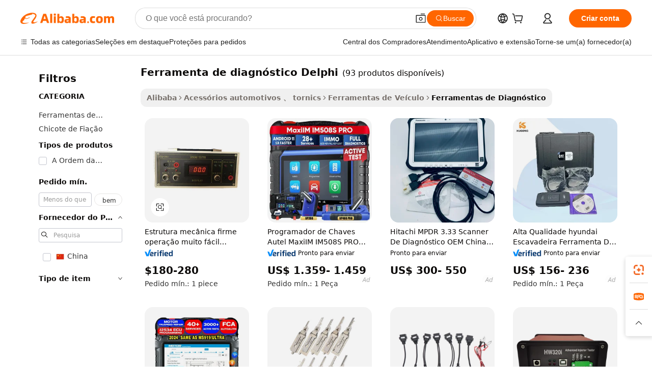

--- FILE ---
content_type: text/html;charset=UTF-8
request_url: https://portuguese.alibaba.com/g/delphi-diagnostic-tool.html
body_size: 169421
content:

<!-- screen_content -->

    <!-- tangram:5410 begin-->
    <!-- tangram:6353 begin-->
    
<!DOCTYPE html>
<html lang="pt" dir="ltr">
  <head>
        <script>
      window.__BB = {
        scene: window.__bb_scene || 'traffic-free-goods'
      };
      window.__BB.BB_CWV_IGNORE = {
          lcp_element: ['#icbu-buyer-pc-top-banner'],
          lcp_url: [],
        };
      window._timing = {}
      window._timing.first_start = Date.now();
      window.needLoginInspiration = Boolean(false);
      // 变量用于标记页面首次可见时间
      let firstVisibleTime = null;
      if (typeof document.hidden !== 'undefined') {
        // 页面首次加载时直接统计
        if (!document.hidden) {
          firstVisibleTime = Date.now();
          window.__BB_timex = 1
        } else {
          // 页面不可见时监听 visibilitychange 事件
          document.addEventListener('visibilitychange', () => {
            if (!document.hidden) {
              firstVisibleTime = Date.now();
              window.__BB_timex = firstVisibleTime - window.performance.timing.navigationStart
              window.__BB.firstVisibleTime = window.__BB_timex
              console.log("Page became visible after "+ window.__BB_timex + " ms");
            }
          }, { once: true });  // 确保只触发一次
        }
      } else {
        console.warn('Page Visibility API is not supported in this browser.');
      }
    </script>
        <meta name="data-spm" content="a2700">
        <meta name="aplus-xplug" content="NONE">
        <meta name="aplus-icbu-disable-umid" content="1">
        <meta name="google-translate-customization" content="9de59014edaf3b99-22e1cf3b5ca21786-g00bb439a5e9e5f8f-f">
    <meta name="yandex-verification" content="25a76ba8e4443bb3" />
    <meta name="msvalidate.01" content="E3FBF0E89B724C30844BF17C59608E8F" />
    <meta name="viewport" content="width=device-width, initial-scale=1.0, maximum-scale=5.0, user-scalable=yes">
        <link rel="preconnect" href="https://s.alicdn.com/" crossorigin>
    <link rel="dns-prefetch" href="https://s.alicdn.com">
                        <link rel="preload" href="https://s.alicdn.com/@g/alilog/??aplus_plugin_icbufront/index.js,mlog/aplus_v2.js" as="script">
        <link rel="preload" href="https://s.alicdn.com/@img/imgextra/i2/O1CN0153JdbU26g4bILVOyC_!!6000000007690-2-tps-418-58.png" as="image">
        <script>
            window.__APLUS_ABRATE__ = {
        perf_group: 'base64cached',
        scene: "traffic-free-goods",
      };
    </script>
    <meta name="aplus-mmstat-timeout" content="15000">
        <meta content="text/html; charset=utf-8" http-equiv="Content-Type">
          <title>Ferramentas de diagnóstico Delphi - Precisão para veículos e caminhões</title>
      <meta name="keywords" content="diagnostic tools,linde diagnostic tool,car diagnostic tool">
      <meta name="description" content="Compre nossas ferramentas de diagnóstico Delphi para manutenção precisa do veículo. Desfrute de desempenho confiável e recursos avançados para diagnóstico automotivo profissional.">
            <meta name="pagetiming-rate" content="9">
      <meta name="pagetiming-resource-rate" content="4">
                    <link rel="canonical" href="https://portuguese.alibaba.com/g/delphi-diagnostic-tool.html">
                              <link rel="alternate" hreflang="fr" href="https://french.alibaba.com/g/delphi-diagnostic-tool.html">
                  <link rel="alternate" hreflang="de" href="https://german.alibaba.com/g/delphi-diagnostic-tool.html">
                  <link rel="alternate" hreflang="pt" href="https://portuguese.alibaba.com/g/delphi-diagnostic-tool.html">
                  <link rel="alternate" hreflang="it" href="https://italian.alibaba.com/g/delphi-diagnostic-tool.html">
                  <link rel="alternate" hreflang="es" href="https://spanish.alibaba.com/g/delphi-diagnostic-tool.html">
                  <link rel="alternate" hreflang="ru" href="https://russian.alibaba.com/g/delphi-diagnostic-tool.html">
                  <link rel="alternate" hreflang="ko" href="https://korean.alibaba.com/g/delphi-diagnostic-tool.html">
                  <link rel="alternate" hreflang="ar" href="https://arabic.alibaba.com/g/delphi-diagnostic-tool.html">
                  <link rel="alternate" hreflang="ja" href="https://japanese.alibaba.com/g/delphi-diagnostic-tool.html">
                  <link rel="alternate" hreflang="tr" href="https://turkish.alibaba.com/g/delphi-diagnostic-tool.html">
                  <link rel="alternate" hreflang="th" href="https://thai.alibaba.com/g/delphi-diagnostic-tool.html">
                  <link rel="alternate" hreflang="vi" href="https://vietnamese.alibaba.com/g/delphi-diagnostic-tool.html">
                  <link rel="alternate" hreflang="nl" href="https://dutch.alibaba.com/g/delphi-diagnostic-tool.html">
                  <link rel="alternate" hreflang="he" href="https://hebrew.alibaba.com/g/delphi-diagnostic-tool.html">
                  <link rel="alternate" hreflang="id" href="https://indonesian.alibaba.com/g/delphi-diagnostic-tool.html">
                  <link rel="alternate" hreflang="hi" href="https://hindi.alibaba.com/g/delphi-diagnostic-tool.html">
                  <link rel="alternate" hreflang="en" href="https://www.alibaba.com/showroom/delphi-diagnostic-tool.html">
                  <link rel="alternate" hreflang="zh" href="https://chinese.alibaba.com/g/delphi-diagnostic-tool.html">
                  <link rel="alternate" hreflang="x-default" href="https://www.alibaba.com/showroom/delphi-diagnostic-tool.html">
                                        <script>
      // Aplus 配置自动打点
      var queue = window.goldlog_queue || (window.goldlog_queue = []);
      var tags = ["button", "a", "div", "span", "i", "svg", "input", "li", "tr"];
      queue.push({
        action: 'goldlog.appendMetaInfo',
        arguments: [
          'aplus-auto-exp',
          [
            {
              logkey: '/sc.ug_msite.new_product_exp',
              cssSelector: '[data-spm-exp]',
              props: ["data-spm-exp"],
            }
          ]
        ]
      })
      queue.push({
        action: 'goldlog.setMetaInfo',
        arguments: ['aplus-auto-clk', JSON.stringify(tags.map(tag =>({
          "logkey": "/sc.ug_msite.new_product_clk",
          tag,
          "filter": "data-spm-clk",
          "props": ["data-spm-clk"]
        })))],
      });
    </script>
  </head>
  <div id="icbu-header"><div id="the-new-header" data-version="4.4.0" data-tnh-auto-exp="tnh-expose" data-scenes="search-products" style="position: relative;background-color: #fff;border-bottom: 1px solid #ddd;box-sizing: border-box; font-family:Inter,SF Pro Text,Roboto,Helvetica Neue,Helvetica,Tahoma,Arial,PingFang SC,Microsoft YaHei;"><div style="display: flex;align-items:center;height: 72px;min-width: 1200px;max-width: 1580px;margin: 0 auto;padding: 0 40px;box-sizing: border-box;"><img style="height: 29px; width: 209px;" src="https://s.alicdn.com/@img/imgextra/i2/O1CN0153JdbU26g4bILVOyC_!!6000000007690-2-tps-418-58.png" alt="" /></div><div style="min-width: 1200px;max-width: 1580px;margin: 0 auto;overflow: hidden;font-size: 14px;display: flex;justify-content: space-between;padding: 0 40px;box-sizing: border-box;"><div style="display: flex; align-items: center; justify-content: space-between"><div style="position: relative; height: 36px; padding: 0 28px 0 20px">All categories</div><div style="position: relative; height: 36px; padding-right: 28px">Featured selections</div><div style="position: relative; height: 36px">Trade Assurance</div></div><div style="display: flex; align-items: center; justify-content: space-between"><div style="position: relative; height: 36px; padding-right: 28px">Buyer Central</div><div style="position: relative; height: 36px; padding-right: 28px">Help Center</div><div style="position: relative; height: 36px; padding-right: 28px">Get the app</div><div style="position: relative; height: 36px">Become a supplier</div></div></div></div></div></div>
  <body data-spm="7724857" style="min-height: calc(100vh + 1px)"><script 
id="beacon-aplus"   
src="//s.alicdn.com/@g/alilog/??aplus_plugin_icbufront/index.js,mlog/aplus_v2.js"
exparams="aplus=async&userid=&aplus&ali_beacon_id=&ali_apache_id=&ali_apache_track=&ali_apache_tracktmp=&eagleeye_traceid=21032c0e17644269527453644e10bc&ip=18%2e219%2e122%2e50&dmtrack_c={ali%5fresin%5ftrace%3dse%5frst%3dnull%7csp%5fviewtype%3dY%7cset%3d3%7cser%3d1007%7cpageId%3d7fbdde08296b489b9ed37e15184a0176%7cm%5fpageid%3dnull%7cpvmi%3d64dccdeee58c422c80c8e9b4df713a57%7csek%5fsepd%3dferramenta%2bde%2bdiagn%25C3%25B3stico%2bDelphi%7csek%3ddelphi%2bdiagnostic%2btool%7cse%5fpn%3d1%7cp4pid%3db90b3013%2dfa70%2d47ad%2d8f55%2dc2f16ea44d3a%7csclkid%3dnull%7cforecast%5fpost%5fcate%3dnull%7cseo%5fnew%5fuser%5fflag%3dfalse%7ccategoryId%3d340804%7cseo%5fsearch%5fmodel%5fupgrade%5fv2%3d2025070801%7cseo%5fmodule%5fcard%5f20240624%3d202406242%7clong%5ftext%5fgoogle%5ftranslate%5fv2%3d2407142%7cseo%5fcontent%5ftd%5fbottom%5ftext%5fupdate%5fkey%3d2025070801%7cseo%5fsearch%5fmodel%5fupgrade%5fv3%3d2025072201%7cdamo%5falt%5freplace%3d2485818%7cseo%5fsearch%5fmodel%5fmulti%5fupgrade%5fv3%3d2025081101%7cwap%5fcross%3d2007659%7cwap%5fimg%5fsearch%3d2025111900%7cwap%5fcs%5faction%3d2005494%7cAPP%5fVisitor%5fActive%3d26705%7cseo%5fshowroom%5fgoods%5fmix%3d2005244%7cseo%5fdefault%5fcached%5flong%5ftext%5ffrom%5fnew%5fkeyword%5fstep%3d2024122502%7cshowroom%5fgeneral%5ftemplate%3d2005292%7cwap%5fcs%5ftext%3dnull%7cstructured%5fdata%3d2025052702%7cseo%5fmulti%5fstyle%5ftext%5fupdate%3d2511182%7cpc%5fnew%5fheader%3dnull%7cseo%5fmeta%5fcate%5ftemplate%5fv1%3d2025042401%7cseo%5fmeta%5ftd%5fsearch%5fkeyword%5fstep%5fv1%3d2025040999%7cshowroom%5fft%5flong%5ftext%5fbaks%3d80802%7cAPP%5fGrowing%5fBuyer%5fHigh%5fIntent%5fActive%3d25488%7cshowroom%5fpc%5fv2019%3d2104%7cAPP%5fProspecting%5fBuyer%3d26712%7ccache%5fcontrol%3dnull%7cAPP%5fChurned%5fCore%5fBuyer%3d25463%7cseo%5fdefault%5fcached%5flong%5ftext%5fstep%3d24110802%7camp%5flighthouse%5fscore%5fimage%3d19657%7cseo%5fft%5ftranslate%5fgemini%3d25012003%7cwap%5fnode%5fssr%3d2015725%7cdataphant%5fopen%3d27030%7clongtext%5fmulti%5fstyle%5fexpand%5frussian%3d2510141%7cseo%5flongtext%5fgoogle%5fdata%5fsection%3d25021702%7cindustry%5fpopular%5ffloor%3dnull%7cwap%5fad%5fgoods%5fproduct%5finterval%3dnull%7cseo%5fgoods%5fbootom%5fwholesale%5flink%3d2486162%7cseo%5fmiddle%5fwholesale%5flink%3d2486164%7cseo%5fkeyword%5faatest%3d17%7cft%5flong%5ftext%5fenpand%5fstep2%3d121602%7cseo%5fft%5flongtext%5fexpand%5fstep3%3d25012102%7cseo%5fwap%5fheadercard%3d2006288%7cAPP%5fChurned%5fInactive%5fVisitor%3d25497%7cAPP%5fGrowing%5fBuyer%5fHigh%5fIntent%5fInactive%3d25484%7cseo%5fmeta%5ftd%5fmulti%5fkey%3d2025061801%7ctop%5frecommend%5f20250120%3d202501201%7clongtext%5fmulti%5fstyle%5fexpand%5ffrench%5fcopy%3d25091802%7clongtext%5fmulti%5fstyle%5fexpand%5ffrench%5fcopy%5fcopy%3d25092502%7cseo%5ffloor%5fexp%3dnull%7cseo%5fshowroom%5falgo%5flink%3d17764%7cseo%5fmeta%5ftd%5faib%5fgeneral%5fkey%3d2025091901%7ccountry%5findustry%3d202311033%7cpc%5ffree%5fswitchtosearch%3d2020529%7cshowroom%5fft%5flong%5ftext%5fenpand%5fstep1%3d101102%7cseo%5fshowroom%5fnorel%3dnull%7cplp%5fstyle%5f25%5fpc%3d202505222%7cseo%5fggs%5flayer%3d10010%7cquery%5fmutil%5flang%5ftranslate%3d2025060300%7cAPP%5fChurned%5fBuyer%3d25468%7cstream%5frender%5fperf%5fopt%3d2309181%7cwap%5fgoods%3d2007383%7cseo%5fshowroom%5fsimilar%5f20240614%3d202406142%7cchinese%5fopen%3d6307%7cquery%5fgpt%5ftranslate%3d20240820%7cad%5fproduct%5finterval%3dnull%7camp%5fto%5fpwa%3d2007359%7cplp%5faib%5fmulti%5fai%5fmeta%3d20250401%7cwap%5fsupplier%5fcontent%3dnull%7cpc%5ffree%5frefactoring%3d20220315%7csso%5foem%5ffloor%3d30031%7cAPP%5fGrowing%5fBuyer%5fInactive%3d25476%7cseo%5fpc%5fnew%5fview%5f20240807%3d202408072%7cseo%5fbottom%5ftext%5fentity%5fkey%5fcopy%3d2025062400%7cstream%5frender%3d433763%7cseo%5fmodule%5fcard%5f20240424%3d202404241%7cseo%5ftitle%5freplace%5f20191226%3d5841%7clongtext%5fmulti%5fstyle%5fexpand%3d25090802%7cgoogleweblight%3d6516%7clighthouse%5fbase64%3dnull%7cseo%5fsearch%5fen%5fsearch%5ftype%3d2025112401%7cseo%5fen%5fh1%5ftest%5fkey%3d2025111100%7cAPP%5fProspecting%5fBuyer%5fActive%3d26719%7cad%5fgoods%5fproduct%5finterval%3dnull%7cseo%5fbottom%5fdeep%5fextend%5fkw%5fkey%3d2025071101%7clongtext%5fmulti%5fstyle%5fexpand%5fturkish%3d25102801%7cilink%5fuv%3d20240911%7cwap%5flist%5fwakeup%3d2005832%7ctpp%5fcrosslink%5fpc%3d20205311%7cseo%5ftop%5fbooth%3d18501%7cAPP%5fGrowing%5fBuyer%5fLess%5fActive%3d25472%7cseo%5fsearch%5fmodel%5fupgrade%5frank%3d2025092401%7cgoodslayer%3d7977%7cft%5flong%5ftext%5ftranslate%5fexpand%5fstep1%3d24110802%7cseo%5fheaderstyle%5ftraffic%5fkey%5fv1%3d2025072100%7ccrosslink%5fswitch%3d2008141%7cp4p%5foutline%3d20240328%7cseo%5fmeta%5ftd%5faib%5fv2%5fkey%3d2025091801%7crts%5fmulti%3d2008404%7cAPP%5fVisitor%5fLess%5fActive%3d26692%7cplp%5fstyle%5f25%3d202505192%7ccdn%5fvm%3d2007368%7cwap%5fad%5fproduct%5finterval%3dnull%7cseo%5fsearch%5fmodel%5fmulti%5fupgrade%5frank%3d2025092401%7cpc%5fcard%5fshare%3d2025081201%7cAPP%5fGrowing%5fBuyer%5fHigh%5fIntent%5fLess%5fActive%3d25480%7cgoods%5ftitle%5fsubstitute%3d9619%7cwap%5fscreen%5fexp%3d2025081400%7creact%5fheader%5ftest%3d202502182%7cpc%5fcs%5fcolor%3d2005788%7cshowroom%5fft%5flong%5ftext%5ftest%3d72502%7cone%5ftap%5flogin%5fABTest%3d202308153%7cseo%5fhyh%5fshow%5ftags%3d9867%7cplp%5fstructured%5fdata%3d2508182%7cguide%5fdelete%3d2008526%7cseo%5findustry%5ftemplate%3dnull%7cseo%5fmeta%5ftd%5fmulti%5fes%5fkey%3d2025073101%7cseo%5fshowroom%5fdata%5fmix%3d19888%7csso%5ftop%5franking%5ffloor%3d20031%7cwap%5fue%5fone%3d2025111401%7cseo%5ftd%5fdeep%5fupgrade%5fkey%5fv3%3d2025081101%7cshowroom%5fto%5frts%5flink%3d2008480%7ccountrysearch%5ftest%3dnull%7cshowroom%5flist%5fnew%5farrival%3d2811002%7cchannel%5famp%5fto%5fpwa%3d2008435%7cseo%5fmulti%5fstyles%5flong%5ftext%3d2503172%7cseo%5fmeta%5ftext%5fmutli%5fcate%5ftemplate%5fv1%3d2025080800%7cseo%5fdefault%5fcached%5fmutil%5flong%5ftext%5fstep%3d24110436%7cseo%5faction%5fpoint%5ftype%3d22823%7cseo%5faib%5ftd%5flaunch%5f20240828%5fcopy%3d202408282%7cseo%5fshowroom%5fwholesale%5flink%3dnull%7cseo%5fperf%5fimprove%3d2023999%7cseo%5fwap%5flist%5fbounce%5f01%3d2063%7cseo%5fwap%5flist%5fbounce%5f02%3d2128%7cAPP%5fGrowing%5fBuyer%5fActive%3d25492%7cvideolayer%3dnull%7cvideo%5fplay%3dnull%7cAPP%5fChurned%5fMember%5fInactive%3d25499%7cseo%5fgoogle%5fnew%5fstruct%3d438326%7ctpp%5ftrace%3dseoKeyword%2dseoKeyword%5fv3%2dbase%2dORIGINAL}&pageid=12db7a32210316eb1764426952&hn=ensearchweb033003022235%2erg%2dus%2deast%2eus68&asid=AQAAAADIBCtpVSlIMgAAAABnXWXyFFLxiQ==&treq=&tres=" async>
</script>
            <style>body{background-color:white;}.no-scrollbar.il-sticky.il-top-0.il-max-h-\[100vh\].il-w-\[200px\].il-flex-shrink-0.il-flex-grow-0.il-overflow-y-scroll{background-color:#FFF;padding-left:12px}</style>
                    <!-- tangram:7429 begin-->
<!--  -->
 <style>
   @keyframes il-spin {
     to {
       transform: rotate(360deg);
     }
   }
   @keyframes il-pulse {
     50% {
       opacity: 0.5;
     }
   }
   .traffic-card-gallery {display: flex;position: relative;flex-direction: column;justify-content: flex-start;border-radius: 0.5rem;background-color: #fff;padding: 0.5rem 0.5rem 1rem;overflow: hidden;font-size: 0.75rem;line-height: 1rem;}
   .traffic-card-list {display: flex;position: relative;flex-direction: row;justify-content: flex-start;border-bottom-width: 1px;background-color: #fff;padding: 1rem;height: 292px;overflow: hidden;font-size: 0.75rem;line-height: 1rem;}
   .product-price {
     b {
       font-size: 22px;
     }
   }
   .skel-loading {
       animation: il-pulse 2s cubic-bezier(0.4, 0, 0.6, 1) infinite;background-color: hsl(60, 4.8%, 95.9%);
   }
 </style>
<div id="first-cached-card">
  <div style="box-sizing:border-box;display: flex;position: absolute;left: 0;right: 0;margin: 0 auto;z-index: 1;min-width: 1200px;max-width: 1580px;padding: 0.75rem 3.25rem 0;pointer-events: none;">
    <!--页面左侧区域-->
    <div style="width: 200px;padding-top: 1rem;padding-left:12px; background-color: #fff;border-radius: 0.25rem">
      <div class="skel-loading" style="height: 1.5rem;width: 50%;border-radius: 0.25rem;"></div>
      <div style="margin-top: 1rem;margin-bottom: 1rem;">
        <div class="skel-loading" style="height: 1rem;width: calc(100% * 5 / 6);"></div>
        <div
          class="skel-loading"
          style="margin-top: 1rem;height: 1rem;width: calc(100% * 8 / 12);"
        ></div>
        <div class="skel-loading" style="margin-top: 1rem;height: 1rem;width: 75%;"></div>
        <div
          class="skel-loading"
          style="margin-top: 1rem;height: 1rem;width: calc(100% * 7 / 12);"
        ></div>
      </div>
      <div class="skel-loading" style="height: 1.5rem;width: 50%;border-radius: 0.25rem;"></div>
      <div style="margin-top: 1rem;margin-bottom: 1rem;">
        <div class="skel-loading" style="height: 1rem;width: calc(100% * 5 / 6);"></div>
        <div
          class="skel-loading"
          style="margin-top: 1rem;height: 1rem;width: calc(100% * 8 / 12);"
        ></div>
        <div class="skel-loading" style="margin-top: 1rem;height: 1rem;width: 75%;"></div>
        <div
          class="skel-loading"
          style="margin-top: 1rem;height: 1rem;width: calc(100% * 7 / 12);"
        ></div>
      </div>
      <div class="skel-loading" style="height: 1.5rem;width: 50%;border-radius: 0.25rem;"></div>
      <div style="margin-top: 1rem;margin-bottom: 1rem;">
        <div class="skel-loading" style="height: 1rem;width: calc(100% * 5 / 6);"></div>
        <div
          class="skel-loading"
          style="margin-top: 1rem;height: 1rem;width: calc(100% * 8 / 12);"
        ></div>
        <div class="skel-loading" style="margin-top: 1rem;height: 1rem;width: 75%;"></div>
        <div
          class="skel-loading"
          style="margin-top: 1rem;height: 1rem;width: calc(100% * 7 / 12);"
        ></div>
      </div>
      <div class="skel-loading" style="height: 1.5rem;width: 50%;border-radius: 0.25rem;"></div>
      <div style="margin-top: 1rem;margin-bottom: 1rem;">
        <div class="skel-loading" style="height: 1rem;width: calc(100% * 5 / 6);"></div>
        <div
          class="skel-loading"
          style="margin-top: 1rem;height: 1rem;width: calc(100% * 8 / 12);"
        ></div>
        <div class="skel-loading" style="margin-top: 1rem;height: 1rem;width: 75%;"></div>
        <div
          class="skel-loading"
          style="margin-top: 1rem;height: 1rem;width: calc(100% * 7 / 12);"
        ></div>
      </div>
      <div class="skel-loading" style="height: 1.5rem;width: 50%;border-radius: 0.25rem;"></div>
      <div style="margin-top: 1rem;margin-bottom: 1rem;">
        <div class="skel-loading" style="height: 1rem;width: calc(100% * 5 / 6);"></div>
        <div
          class="skel-loading"
          style="margin-top: 1rem;height: 1rem;width: calc(100% * 8 / 12);"
        ></div>
        <div class="skel-loading" style="margin-top: 1rem;height: 1rem;width: 75%;"></div>
        <div
          class="skel-loading"
          style="margin-top: 1rem;height: 1rem;width: calc(100% * 7 / 12);"
        ></div>
      </div>
      <div class="skel-loading" style="height: 1.5rem;width: 50%;border-radius: 0.25rem;"></div>
      <div style="margin-top: 1rem;margin-bottom: 1rem;">
        <div class="skel-loading" style="height: 1rem;width: calc(100% * 5 / 6);"></div>
        <div
          class="skel-loading"
          style="margin-top: 1rem;height: 1rem;width: calc(100% * 8 / 12);"
        ></div>
        <div class="skel-loading" style="margin-top: 1rem;height: 1rem;width: 75%;"></div>
        <div
          class="skel-loading"
          style="margin-top: 1rem;height: 1rem;width: calc(100% * 7 / 12);"
        ></div>
      </div>
    </div>
    <!--页面主体区域-->
    <div style="flex: 1 1 0%; overflow: hidden;padding: 0.5rem 0.5rem 0.5rem 1.5rem">
      <div style="height: 1.25rem;margin-bottom: 1rem;"></div>
      <!-- keywords -->
      <div style="margin-bottom: 1rem;height: 1.75rem;font-weight: 700;font-size: 1.25rem;line-height: 1.75rem;"></div>
      <!-- longtext -->
            <div style="width: calc(25% - 0.9rem);pointer-events: auto">
        <div class="traffic-card-gallery">
          <!-- ProductImage -->
          <a href="//www.alibaba.com/product-detail/Mechanical-Structure-Firm-Operation-Very-Easy_60735127366.html" target="_blank" style="position: relative;margin-bottom: 0.5rem;aspect-ratio: 1;overflow: hidden;border-radius: 0.5rem;">
            <div style="display: flex; overflow: hidden">
              <div style="position: relative;margin: 0;width: 100%;min-width: 0;flex-shrink: 0;flex-grow: 0;flex-basis: 100%;padding: 0;">
                <img style="position: relative; aspect-ratio: 1; width: 100%" src="[data-uri]" loading="eager" />
                <div style="position: absolute;left: 0;bottom: 0;right: 0;top: 0;background-color: #000;opacity: 0.05;"></div>
              </div>
            </div>
          </a>
          <div style="display: flex;flex: 1 1 0%;flex-direction: column;justify-content: space-between;">
            <div>
              <a class="skel-loading" style="margin-top: 0.5rem;display:inline-block;width:100%;height:1rem;" href="//www.alibaba.com/product-detail/Mechanical-Structure-Firm-Operation-Very-Easy_60735127366.html" target="_blank"></a>
              <a class="skel-loading" style="margin-top: 0.125rem;display:inline-block;width:100%;height:1rem;" href="//www.alibaba.com/product-detail/Mechanical-Structure-Firm-Operation-Very-Easy_60735127366.html" target="_blank"></a>
              <div class="skel-loading" style="margin-top: 0.25rem;height:1.625rem;width:75%"></div>
              <div class="skel-loading" style="margin-top: 0.5rem;height: 1rem;width:50%"></div>
              <div class="skel-loading" style="margin-top:0.25rem;height:1rem;width:25%"></div>
            </div>
          </div>

        </div>
      </div>

    </div>
  </div>
</div>
<!-- tangram:7429 end-->
            <style>
.component-left-filter-callback{display:flex;position:relative;margin-top:10px;height:1200px}.component-left-filter-callback img{width:200px}.component-left-filter-callback i{position:absolute;top:5%;left:50%}.related-search-wrapper{padding:.5rem;--tw-bg-opacity: 1;background-color:#fff;background-color:rgba(255,255,255,var(--tw-bg-opacity, 1));border-width:1px;border-color:var(--input)}.related-search-wrapper .related-search-box{margin:12px 16px}.related-search-wrapper .related-search-box .related-search-title{display:inline;float:start;color:#666;word-wrap:break-word;margin-right:12px;width:13%}.related-search-wrapper .related-search-box .related-search-content{display:flex;flex-wrap:wrap}.related-search-wrapper .related-search-box .related-search-content .related-search-link{margin-right:12px;width:23%;overflow:hidden;color:#666;text-overflow:ellipsis;white-space:nowrap}.product-title img{margin-right:.5rem;display:inline-block;height:1rem;vertical-align:sub}.product-price b{font-size:22px}.similar-icon{position:absolute;bottom:12px;z-index:2;right:12px}.rfq-card{display:inline-block;position:relative;box-sizing:border-box;margin-bottom:36px}.rfq-card .rfq-card-content{display:flex;position:relative;flex-direction:column;align-items:flex-start;background-size:cover;background-color:#fff;padding:12px;width:100%;height:100%}.rfq-card .rfq-card-content .rfq-card-icon{margin-top:50px}.rfq-card .rfq-card-content .rfq-card-icon img{width:45px}.rfq-card .rfq-card-content .rfq-card-top-title{margin-top:14px;color:#222;font-weight:400;font-size:16px}.rfq-card .rfq-card-content .rfq-card-title{margin-top:24px;color:#333;font-weight:800;font-size:20px}.rfq-card .rfq-card-content .rfq-card-input-box{margin-top:24px;width:100%}.rfq-card .rfq-card-content .rfq-card-input-box textarea{box-sizing:border-box;border:1px solid #ddd;border-radius:4px;background-color:#fff;padding:9px 12px;width:100%;height:88px;resize:none;color:#666;font-weight:400;font-size:13px;font-family:inherit}.rfq-card .rfq-card-content .rfq-card-button{margin-top:24px;border:1px solid #666;border-radius:16px;background-color:#fff;width:67%;color:#000;font-weight:700;font-size:14px;line-height:30px;text-align:center}[data-modulename^=ProductList-] div{contain-intrinsic-size:auto 500px}.traffic-card-gallery:hover{--tw-shadow: 0px 2px 6px 2px rgba(0,0,0,.12157);--tw-shadow-colored: 0px 2px 6px 2px var(--tw-shadow-color);box-shadow:0 0 #0000,0 0 #0000,0 2px 6px 2px #0000001f;box-shadow:var(--tw-ring-offset-shadow, 0 0 rgba(0,0,0,0)),var(--tw-ring-shadow, 0 0 rgba(0,0,0,0)),var(--tw-shadow);z-index:10}.traffic-card-gallery{position:relative;display:flex;flex-direction:column;justify-content:flex-start;overflow:hidden;border-radius:.75rem;--tw-bg-opacity: 1;background-color:#fff;background-color:rgba(255,255,255,var(--tw-bg-opacity, 1));padding:.5rem;font-size:.75rem;line-height:1rem}.traffic-card-list{position:relative;display:flex;height:292px;flex-direction:row;justify-content:flex-start;overflow:hidden;border-bottom-width:1px;--tw-bg-opacity: 1;background-color:#fff;background-color:rgba(255,255,255,var(--tw-bg-opacity, 1));padding:1rem;font-size:.75rem;line-height:1rem}.traffic-card-g-industry:hover{--tw-shadow: 0 0 10px rgba(0,0,0,.1);--tw-shadow-colored: 0 0 10px var(--tw-shadow-color);box-shadow:0 0 #0000,0 0 #0000,0 0 10px #0000001a;box-shadow:var(--tw-ring-offset-shadow, 0 0 rgba(0,0,0,0)),var(--tw-ring-shadow, 0 0 rgba(0,0,0,0)),var(--tw-shadow)}.traffic-card-g-industry{position:relative;border-radius:var(--radius);--tw-bg-opacity: 1;background-color:#fff;background-color:rgba(255,255,255,var(--tw-bg-opacity, 1));padding:1.25rem .75rem .75rem;font-size:.875rem;line-height:1.25rem}.module-filter-section-wrapper{max-height:none!important;overflow-x:hidden}*,:before,:after{--tw-border-spacing-x: 0;--tw-border-spacing-y: 0;--tw-translate-x: 0;--tw-translate-y: 0;--tw-rotate: 0;--tw-skew-x: 0;--tw-skew-y: 0;--tw-scale-x: 1;--tw-scale-y: 1;--tw-pan-x: ;--tw-pan-y: ;--tw-pinch-zoom: ;--tw-scroll-snap-strictness: proximity;--tw-gradient-from-position: ;--tw-gradient-via-position: ;--tw-gradient-to-position: ;--tw-ordinal: ;--tw-slashed-zero: ;--tw-numeric-figure: ;--tw-numeric-spacing: ;--tw-numeric-fraction: ;--tw-ring-inset: ;--tw-ring-offset-width: 0px;--tw-ring-offset-color: #fff;--tw-ring-color: rgba(59, 130, 246, .5);--tw-ring-offset-shadow: 0 0 rgba(0,0,0,0);--tw-ring-shadow: 0 0 rgba(0,0,0,0);--tw-shadow: 0 0 rgba(0,0,0,0);--tw-shadow-colored: 0 0 rgba(0,0,0,0);--tw-blur: ;--tw-brightness: ;--tw-contrast: ;--tw-grayscale: ;--tw-hue-rotate: ;--tw-invert: ;--tw-saturate: ;--tw-sepia: ;--tw-drop-shadow: ;--tw-backdrop-blur: ;--tw-backdrop-brightness: ;--tw-backdrop-contrast: ;--tw-backdrop-grayscale: ;--tw-backdrop-hue-rotate: ;--tw-backdrop-invert: ;--tw-backdrop-opacity: ;--tw-backdrop-saturate: ;--tw-backdrop-sepia: ;--tw-contain-size: ;--tw-contain-layout: ;--tw-contain-paint: ;--tw-contain-style: }::backdrop{--tw-border-spacing-x: 0;--tw-border-spacing-y: 0;--tw-translate-x: 0;--tw-translate-y: 0;--tw-rotate: 0;--tw-skew-x: 0;--tw-skew-y: 0;--tw-scale-x: 1;--tw-scale-y: 1;--tw-pan-x: ;--tw-pan-y: ;--tw-pinch-zoom: ;--tw-scroll-snap-strictness: proximity;--tw-gradient-from-position: ;--tw-gradient-via-position: ;--tw-gradient-to-position: ;--tw-ordinal: ;--tw-slashed-zero: ;--tw-numeric-figure: ;--tw-numeric-spacing: ;--tw-numeric-fraction: ;--tw-ring-inset: ;--tw-ring-offset-width: 0px;--tw-ring-offset-color: #fff;--tw-ring-color: rgba(59, 130, 246, .5);--tw-ring-offset-shadow: 0 0 rgba(0,0,0,0);--tw-ring-shadow: 0 0 rgba(0,0,0,0);--tw-shadow: 0 0 rgba(0,0,0,0);--tw-shadow-colored: 0 0 rgba(0,0,0,0);--tw-blur: ;--tw-brightness: ;--tw-contrast: ;--tw-grayscale: ;--tw-hue-rotate: ;--tw-invert: ;--tw-saturate: ;--tw-sepia: ;--tw-drop-shadow: ;--tw-backdrop-blur: ;--tw-backdrop-brightness: ;--tw-backdrop-contrast: ;--tw-backdrop-grayscale: ;--tw-backdrop-hue-rotate: ;--tw-backdrop-invert: ;--tw-backdrop-opacity: ;--tw-backdrop-saturate: ;--tw-backdrop-sepia: ;--tw-contain-size: ;--tw-contain-layout: ;--tw-contain-paint: ;--tw-contain-style: }*,:before,:after{box-sizing:border-box;border-width:0;border-style:solid;border-color:#e5e7eb}:before,:after{--tw-content: ""}html,:host{line-height:1.5;-webkit-text-size-adjust:100%;-moz-tab-size:4;-o-tab-size:4;tab-size:4;font-family:ui-sans-serif,system-ui,-apple-system,Segoe UI,Roboto,Ubuntu,Cantarell,Noto Sans,sans-serif,"Apple Color Emoji","Segoe UI Emoji",Segoe UI Symbol,"Noto Color Emoji";font-feature-settings:normal;font-variation-settings:normal;-webkit-tap-highlight-color:transparent}body{margin:0;line-height:inherit}hr{height:0;color:inherit;border-top-width:1px}abbr:where([title]){text-decoration:underline;-webkit-text-decoration:underline dotted;text-decoration:underline dotted}h1,h2,h3,h4,h5,h6{font-size:inherit;font-weight:inherit}a{color:inherit;text-decoration:inherit}b,strong{font-weight:bolder}code,kbd,samp,pre{font-family:ui-monospace,SFMono-Regular,Menlo,Monaco,Consolas,Liberation Mono,Courier New,monospace;font-feature-settings:normal;font-variation-settings:normal;font-size:1em}small{font-size:80%}sub,sup{font-size:75%;line-height:0;position:relative;vertical-align:baseline}sub{bottom:-.25em}sup{top:-.5em}table{text-indent:0;border-color:inherit;border-collapse:collapse}button,input,optgroup,select,textarea{font-family:inherit;font-feature-settings:inherit;font-variation-settings:inherit;font-size:100%;font-weight:inherit;line-height:inherit;letter-spacing:inherit;color:inherit;margin:0;padding:0}button,select{text-transform:none}button,input:where([type=button]),input:where([type=reset]),input:where([type=submit]){-webkit-appearance:button;background-color:transparent;background-image:none}:-moz-focusring{outline:auto}:-moz-ui-invalid{box-shadow:none}progress{vertical-align:baseline}::-webkit-inner-spin-button,::-webkit-outer-spin-button{height:auto}[type=search]{-webkit-appearance:textfield;outline-offset:-2px}::-webkit-search-decoration{-webkit-appearance:none}::-webkit-file-upload-button{-webkit-appearance:button;font:inherit}summary{display:list-item}blockquote,dl,dd,h1,h2,h3,h4,h5,h6,hr,figure,p,pre{margin:0}fieldset{margin:0;padding:0}legend{padding:0}ol,ul,menu{list-style:none;margin:0;padding:0}dialog{padding:0}textarea{resize:vertical}input::-moz-placeholder,textarea::-moz-placeholder{opacity:1;color:#9ca3af}input::placeholder,textarea::placeholder{opacity:1;color:#9ca3af}button,[role=button]{cursor:pointer}:disabled{cursor:default}img,svg,video,canvas,audio,iframe,embed,object{display:block;vertical-align:middle}img,video{max-width:100%;height:auto}[hidden]:where(:not([hidden=until-found])){display:none}:root{--background: hsl(0, 0%, 100%);--foreground: hsl(20, 14.3%, 4.1%);--card: hsl(0, 0%, 100%);--card-foreground: hsl(20, 14.3%, 4.1%);--popover: hsl(0, 0%, 100%);--popover-foreground: hsl(20, 14.3%, 4.1%);--primary: hsl(24, 100%, 50%);--primary-foreground: hsl(60, 9.1%, 97.8%);--secondary: hsl(60, 4.8%, 95.9%);--secondary-foreground: #333;--muted: hsl(60, 4.8%, 95.9%);--muted-foreground: hsl(25, 5.3%, 44.7%);--accent: hsl(60, 4.8%, 95.9%);--accent-foreground: hsl(24, 9.8%, 10%);--destructive: hsl(0, 84.2%, 60.2%);--destructive-foreground: hsl(60, 9.1%, 97.8%);--border: hsl(20, 5.9%, 90%);--input: hsl(20, 5.9%, 90%);--ring: hsl(24.6, 95%, 53.1%);--radius: 1rem}.dark{--background: hsl(20, 14.3%, 4.1%);--foreground: hsl(60, 9.1%, 97.8%);--card: hsl(20, 14.3%, 4.1%);--card-foreground: hsl(60, 9.1%, 97.8%);--popover: hsl(20, 14.3%, 4.1%);--popover-foreground: hsl(60, 9.1%, 97.8%);--primary: hsl(20.5, 90.2%, 48.2%);--primary-foreground: hsl(60, 9.1%, 97.8%);--secondary: hsl(12, 6.5%, 15.1%);--secondary-foreground: hsl(60, 9.1%, 97.8%);--muted: hsl(12, 6.5%, 15.1%);--muted-foreground: hsl(24, 5.4%, 63.9%);--accent: hsl(12, 6.5%, 15.1%);--accent-foreground: hsl(60, 9.1%, 97.8%);--destructive: hsl(0, 72.2%, 50.6%);--destructive-foreground: hsl(60, 9.1%, 97.8%);--border: hsl(12, 6.5%, 15.1%);--input: hsl(12, 6.5%, 15.1%);--ring: hsl(20.5, 90.2%, 48.2%)}*{border-color:#e7e5e4;border-color:var(--border)}body{background-color:#fff;background-color:var(--background);color:#0c0a09;color:var(--foreground)}.il-sr-only{position:absolute;width:1px;height:1px;padding:0;margin:-1px;overflow:hidden;clip:rect(0,0,0,0);white-space:nowrap;border-width:0}.il-invisible{visibility:hidden}.il-fixed{position:fixed}.il-absolute{position:absolute}.il-relative{position:relative}.il-sticky{position:sticky}.il-inset-0{inset:0}.il--bottom-12{bottom:-3rem}.il--top-12{top:-3rem}.il-bottom-0{bottom:0}.il-bottom-2{bottom:.5rem}.il-bottom-3{bottom:.75rem}.il-bottom-4{bottom:1rem}.il-end-0{right:0}.il-end-2{right:.5rem}.il-end-3{right:.75rem}.il-end-4{right:1rem}.il-left-0{left:0}.il-left-3{left:.75rem}.il-right-0{right:0}.il-right-2{right:.5rem}.il-right-3{right:.75rem}.il-start-0{left:0}.il-start-1\/2{left:50%}.il-start-2{left:.5rem}.il-start-3{left:.75rem}.il-start-\[50\%\]{left:50%}.il-top-0{top:0}.il-top-1\/2{top:50%}.il-top-16{top:4rem}.il-top-4{top:1rem}.il-top-\[50\%\]{top:50%}.il-z-10{z-index:10}.il-z-50{z-index:50}.il-z-\[9999\]{z-index:9999}.il-col-span-4{grid-column:span 4 / span 4}.il-m-0{margin:0}.il-m-3{margin:.75rem}.il-m-auto{margin:auto}.il-mx-auto{margin-left:auto;margin-right:auto}.il-my-3{margin-top:.75rem;margin-bottom:.75rem}.il-my-5{margin-top:1.25rem;margin-bottom:1.25rem}.il-my-auto{margin-top:auto;margin-bottom:auto}.\!il-mb-4{margin-bottom:1rem!important}.il--mt-4{margin-top:-1rem}.il-mb-0{margin-bottom:0}.il-mb-1{margin-bottom:.25rem}.il-mb-2{margin-bottom:.5rem}.il-mb-3{margin-bottom:.75rem}.il-mb-4{margin-bottom:1rem}.il-mb-5{margin-bottom:1.25rem}.il-mb-6{margin-bottom:1.5rem}.il-mb-8{margin-bottom:2rem}.il-mb-\[-0\.75rem\]{margin-bottom:-.75rem}.il-mb-\[0\.125rem\]{margin-bottom:.125rem}.il-me-1{margin-right:.25rem}.il-me-2{margin-right:.5rem}.il-me-3{margin-right:.75rem}.il-me-auto{margin-right:auto}.il-mr-1{margin-right:.25rem}.il-mr-2{margin-right:.5rem}.il-ms-1{margin-left:.25rem}.il-ms-4{margin-left:1rem}.il-ms-5{margin-left:1.25rem}.il-ms-8{margin-left:2rem}.il-ms-\[\.375rem\]{margin-left:.375rem}.il-ms-auto{margin-left:auto}.il-mt-0{margin-top:0}.il-mt-0\.5{margin-top:.125rem}.il-mt-1{margin-top:.25rem}.il-mt-2{margin-top:.5rem}.il-mt-3{margin-top:.75rem}.il-mt-4{margin-top:1rem}.il-mt-6{margin-top:1.5rem}.il-line-clamp-1{overflow:hidden;display:-webkit-box;-webkit-box-orient:vertical;-webkit-line-clamp:1}.il-line-clamp-2{overflow:hidden;display:-webkit-box;-webkit-box-orient:vertical;-webkit-line-clamp:2}.il-line-clamp-6{overflow:hidden;display:-webkit-box;-webkit-box-orient:vertical;-webkit-line-clamp:6}.il-inline-block{display:inline-block}.il-inline{display:inline}.il-flex{display:flex}.il-inline-flex{display:inline-flex}.il-grid{display:grid}.il-aspect-square{aspect-ratio:1 / 1}.il-size-5{width:1.25rem;height:1.25rem}.il-h-1{height:.25rem}.il-h-10{height:2.5rem}.il-h-11{height:2.75rem}.il-h-20{height:5rem}.il-h-24{height:6rem}.il-h-3\.5{height:.875rem}.il-h-4{height:1rem}.il-h-40{height:10rem}.il-h-6{height:1.5rem}.il-h-8{height:2rem}.il-h-9{height:2.25rem}.il-h-\[150px\]{height:150px}.il-h-\[152px\]{height:152px}.il-h-\[18\.25rem\]{height:18.25rem}.il-h-\[292px\]{height:292px}.il-h-\[600px\]{height:600px}.il-h-auto{height:auto}.il-h-fit{height:-moz-fit-content;height:fit-content}.il-h-full{height:100%}.il-h-screen{height:100vh}.il-max-h-\[100vh\]{max-height:100vh}.il-w-1\/2{width:50%}.il-w-10{width:2.5rem}.il-w-10\/12{width:83.333333%}.il-w-4{width:1rem}.il-w-6{width:1.5rem}.il-w-64{width:16rem}.il-w-7\/12{width:58.333333%}.il-w-72{width:18rem}.il-w-8{width:2rem}.il-w-8\/12{width:66.666667%}.il-w-9{width:2.25rem}.il-w-9\/12{width:75%}.il-w-\[200px\]{width:200px}.il-w-\[84px\]{width:84px}.il-w-fit{width:-moz-fit-content;width:fit-content}.il-w-full{width:100%}.il-w-screen{width:100vw}.il-min-w-0{min-width:0px}.il-min-w-3{min-width:.75rem}.il-min-w-\[1200px\]{min-width:1200px}.il-max-w-\[1000px\]{max-width:1000px}.il-max-w-\[1580px\]{max-width:1580px}.il-max-w-full{max-width:100%}.il-max-w-lg{max-width:32rem}.il-flex-1{flex:1 1 0%}.il-flex-shrink-0,.il-shrink-0{flex-shrink:0}.il-flex-grow-0,.il-grow-0{flex-grow:0}.il-basis-24{flex-basis:6rem}.il-basis-full{flex-basis:100%}.il-origin-\[--radix-tooltip-content-transform-origin\]{transform-origin:var(--radix-tooltip-content-transform-origin)}.il--translate-x-1\/2{--tw-translate-x: -50%;transform:translate(-50%,var(--tw-translate-y)) rotate(var(--tw-rotate)) skew(var(--tw-skew-x)) skewY(var(--tw-skew-y)) scaleX(var(--tw-scale-x)) scaleY(var(--tw-scale-y));transform:translate(var(--tw-translate-x),var(--tw-translate-y)) rotate(var(--tw-rotate)) skew(var(--tw-skew-x)) skewY(var(--tw-skew-y)) scaleX(var(--tw-scale-x)) scaleY(var(--tw-scale-y))}.il--translate-y-1\/2{--tw-translate-y: -50%;transform:translate(var(--tw-translate-x),-50%) rotate(var(--tw-rotate)) skew(var(--tw-skew-x)) skewY(var(--tw-skew-y)) scaleX(var(--tw-scale-x)) scaleY(var(--tw-scale-y));transform:translate(var(--tw-translate-x),var(--tw-translate-y)) rotate(var(--tw-rotate)) skew(var(--tw-skew-x)) skewY(var(--tw-skew-y)) scaleX(var(--tw-scale-x)) scaleY(var(--tw-scale-y))}.il-translate-x-\[-50\%\]{--tw-translate-x: -50%;transform:translate(-50%,var(--tw-translate-y)) rotate(var(--tw-rotate)) skew(var(--tw-skew-x)) skewY(var(--tw-skew-y)) scaleX(var(--tw-scale-x)) scaleY(var(--tw-scale-y));transform:translate(var(--tw-translate-x),var(--tw-translate-y)) rotate(var(--tw-rotate)) skew(var(--tw-skew-x)) skewY(var(--tw-skew-y)) scaleX(var(--tw-scale-x)) scaleY(var(--tw-scale-y))}.il-translate-y-\[-50\%\]{--tw-translate-y: -50%;transform:translate(var(--tw-translate-x),-50%) rotate(var(--tw-rotate)) skew(var(--tw-skew-x)) skewY(var(--tw-skew-y)) scaleX(var(--tw-scale-x)) scaleY(var(--tw-scale-y));transform:translate(var(--tw-translate-x),var(--tw-translate-y)) rotate(var(--tw-rotate)) skew(var(--tw-skew-x)) skewY(var(--tw-skew-y)) scaleX(var(--tw-scale-x)) scaleY(var(--tw-scale-y))}.il-rotate-90{--tw-rotate: 90deg;transform:translate(var(--tw-translate-x),var(--tw-translate-y)) rotate(90deg) skew(var(--tw-skew-x)) skewY(var(--tw-skew-y)) scaleX(var(--tw-scale-x)) scaleY(var(--tw-scale-y));transform:translate(var(--tw-translate-x),var(--tw-translate-y)) rotate(var(--tw-rotate)) skew(var(--tw-skew-x)) skewY(var(--tw-skew-y)) scaleX(var(--tw-scale-x)) scaleY(var(--tw-scale-y))}@keyframes il-pulse{50%{opacity:.5}}.il-animate-pulse{animation:il-pulse 2s cubic-bezier(.4,0,.6,1) infinite}@keyframes il-spin{to{transform:rotate(360deg)}}.il-animate-spin{animation:il-spin 1s linear infinite}.il-cursor-pointer{cursor:pointer}.il-list-disc{list-style-type:disc}.il-grid-cols-2{grid-template-columns:repeat(2,minmax(0,1fr))}.il-grid-cols-4{grid-template-columns:repeat(4,minmax(0,1fr))}.il-flex-row{flex-direction:row}.il-flex-col{flex-direction:column}.il-flex-col-reverse{flex-direction:column-reverse}.il-flex-wrap{flex-wrap:wrap}.il-flex-nowrap{flex-wrap:nowrap}.il-items-start{align-items:flex-start}.il-items-center{align-items:center}.il-items-baseline{align-items:baseline}.il-justify-start{justify-content:flex-start}.il-justify-end{justify-content:flex-end}.il-justify-center{justify-content:center}.il-justify-between{justify-content:space-between}.il-gap-1{gap:.25rem}.il-gap-1\.5{gap:.375rem}.il-gap-10{gap:2.5rem}.il-gap-2{gap:.5rem}.il-gap-3{gap:.75rem}.il-gap-4{gap:1rem}.il-gap-8{gap:2rem}.il-gap-\[\.0938rem\]{gap:.0938rem}.il-gap-\[\.375rem\]{gap:.375rem}.il-gap-\[0\.125rem\]{gap:.125rem}.\!il-gap-x-5{-moz-column-gap:1.25rem!important;column-gap:1.25rem!important}.\!il-gap-y-5{row-gap:1.25rem!important}.il-space-y-1\.5>:not([hidden])~:not([hidden]){--tw-space-y-reverse: 0;margin-top:calc(.375rem * (1 - var(--tw-space-y-reverse)));margin-top:.375rem;margin-top:calc(.375rem * calc(1 - var(--tw-space-y-reverse)));margin-bottom:0rem;margin-bottom:calc(.375rem * var(--tw-space-y-reverse))}.il-space-y-4>:not([hidden])~:not([hidden]){--tw-space-y-reverse: 0;margin-top:calc(1rem * (1 - var(--tw-space-y-reverse)));margin-top:1rem;margin-top:calc(1rem * calc(1 - var(--tw-space-y-reverse)));margin-bottom:0rem;margin-bottom:calc(1rem * var(--tw-space-y-reverse))}.il-overflow-hidden{overflow:hidden}.il-overflow-y-auto{overflow-y:auto}.il-overflow-y-scroll{overflow-y:scroll}.il-truncate{overflow:hidden;text-overflow:ellipsis;white-space:nowrap}.il-text-ellipsis{text-overflow:ellipsis}.il-whitespace-normal{white-space:normal}.il-whitespace-nowrap{white-space:nowrap}.il-break-normal{word-wrap:normal;word-break:normal}.il-break-words{word-wrap:break-word}.il-break-all{word-break:break-all}.il-rounded{border-radius:.25rem}.il-rounded-2xl{border-radius:1rem}.il-rounded-\[0\.5rem\]{border-radius:.5rem}.il-rounded-\[1\.25rem\]{border-radius:1.25rem}.il-rounded-full{border-radius:9999px}.il-rounded-lg{border-radius:1rem;border-radius:var(--radius)}.il-rounded-md{border-radius:calc(1rem - 2px);border-radius:calc(var(--radius) - 2px)}.il-rounded-sm{border-radius:calc(1rem - 4px);border-radius:calc(var(--radius) - 4px)}.il-rounded-xl{border-radius:.75rem}.il-border,.il-border-\[1px\]{border-width:1px}.il-border-b,.il-border-b-\[1px\]{border-bottom-width:1px}.il-border-solid{border-style:solid}.il-border-none{border-style:none}.il-border-\[\#222\]{--tw-border-opacity: 1;border-color:#222;border-color:rgba(34,34,34,var(--tw-border-opacity, 1))}.il-border-\[\#DDD\]{--tw-border-opacity: 1;border-color:#ddd;border-color:rgba(221,221,221,var(--tw-border-opacity, 1))}.il-border-foreground{border-color:#0c0a09;border-color:var(--foreground)}.il-border-input{border-color:#e7e5e4;border-color:var(--input)}.il-bg-\[\#F8F8F8\]{--tw-bg-opacity: 1;background-color:#f8f8f8;background-color:rgba(248,248,248,var(--tw-bg-opacity, 1))}.il-bg-\[\#d9d9d963\]{background-color:#d9d9d963}.il-bg-accent{background-color:#f5f5f4;background-color:var(--accent)}.il-bg-background{background-color:#fff;background-color:var(--background)}.il-bg-black{--tw-bg-opacity: 1;background-color:#000;background-color:rgba(0,0,0,var(--tw-bg-opacity, 1))}.il-bg-black\/80{background-color:#000c}.il-bg-destructive{background-color:#ef4444;background-color:var(--destructive)}.il-bg-gray-300{--tw-bg-opacity: 1;background-color:#d1d5db;background-color:rgba(209,213,219,var(--tw-bg-opacity, 1))}.il-bg-muted{background-color:#f5f5f4;background-color:var(--muted)}.il-bg-orange-500{--tw-bg-opacity: 1;background-color:#f97316;background-color:rgba(249,115,22,var(--tw-bg-opacity, 1))}.il-bg-popover{background-color:#fff;background-color:var(--popover)}.il-bg-primary{background-color:#f60;background-color:var(--primary)}.il-bg-secondary{background-color:#f5f5f4;background-color:var(--secondary)}.il-bg-transparent{background-color:transparent}.il-bg-white{--tw-bg-opacity: 1;background-color:#fff;background-color:rgba(255,255,255,var(--tw-bg-opacity, 1))}.il-bg-opacity-80{--tw-bg-opacity: .8}.il-bg-cover{background-size:cover}.il-bg-no-repeat{background-repeat:no-repeat}.il-fill-black{fill:#000}.il-object-cover{-o-object-fit:cover;object-fit:cover}.il-p-0{padding:0}.il-p-1{padding:.25rem}.il-p-2{padding:.5rem}.il-p-3{padding:.75rem}.il-p-4{padding:1rem}.il-p-5{padding:1.25rem}.il-p-6{padding:1.5rem}.il-px-2{padding-left:.5rem;padding-right:.5rem}.il-px-3{padding-left:.75rem;padding-right:.75rem}.il-py-0\.5{padding-top:.125rem;padding-bottom:.125rem}.il-py-1\.5{padding-top:.375rem;padding-bottom:.375rem}.il-py-10{padding-top:2.5rem;padding-bottom:2.5rem}.il-py-2{padding-top:.5rem;padding-bottom:.5rem}.il-py-3{padding-top:.75rem;padding-bottom:.75rem}.il-pb-0{padding-bottom:0}.il-pb-3{padding-bottom:.75rem}.il-pb-4{padding-bottom:1rem}.il-pb-8{padding-bottom:2rem}.il-pe-0{padding-right:0}.il-pe-2{padding-right:.5rem}.il-pe-3{padding-right:.75rem}.il-pe-4{padding-right:1rem}.il-pe-6{padding-right:1.5rem}.il-pe-8{padding-right:2rem}.il-pe-\[12px\]{padding-right:12px}.il-pe-\[3\.25rem\]{padding-right:3.25rem}.il-pl-4{padding-left:1rem}.il-ps-0{padding-left:0}.il-ps-2{padding-left:.5rem}.il-ps-3{padding-left:.75rem}.il-ps-4{padding-left:1rem}.il-ps-6{padding-left:1.5rem}.il-ps-8{padding-left:2rem}.il-ps-\[12px\]{padding-left:12px}.il-ps-\[3\.25rem\]{padding-left:3.25rem}.il-pt-10{padding-top:2.5rem}.il-pt-4{padding-top:1rem}.il-pt-5{padding-top:1.25rem}.il-pt-6{padding-top:1.5rem}.il-pt-7{padding-top:1.75rem}.il-text-center{text-align:center}.il-text-start{text-align:left}.il-text-2xl{font-size:1.5rem;line-height:2rem}.il-text-base{font-size:1rem;line-height:1.5rem}.il-text-lg{font-size:1.125rem;line-height:1.75rem}.il-text-sm{font-size:.875rem;line-height:1.25rem}.il-text-xl{font-size:1.25rem;line-height:1.75rem}.il-text-xs{font-size:.75rem;line-height:1rem}.il-font-\[600\]{font-weight:600}.il-font-bold{font-weight:700}.il-font-medium{font-weight:500}.il-font-normal{font-weight:400}.il-font-semibold{font-weight:600}.il-leading-3{line-height:.75rem}.il-leading-4{line-height:1rem}.il-leading-\[1\.43\]{line-height:1.43}.il-leading-\[18px\]{line-height:18px}.il-leading-\[26px\]{line-height:26px}.il-leading-none{line-height:1}.il-tracking-tight{letter-spacing:-.025em}.il-text-\[\#00820D\]{--tw-text-opacity: 1;color:#00820d;color:rgba(0,130,13,var(--tw-text-opacity, 1))}.il-text-\[\#222\]{--tw-text-opacity: 1;color:#222;color:rgba(34,34,34,var(--tw-text-opacity, 1))}.il-text-\[\#444\]{--tw-text-opacity: 1;color:#444;color:rgba(68,68,68,var(--tw-text-opacity, 1))}.il-text-\[\#4B1D1F\]{--tw-text-opacity: 1;color:#4b1d1f;color:rgba(75,29,31,var(--tw-text-opacity, 1))}.il-text-\[\#767676\]{--tw-text-opacity: 1;color:#767676;color:rgba(118,118,118,var(--tw-text-opacity, 1))}.il-text-\[\#D04A0A\]{--tw-text-opacity: 1;color:#d04a0a;color:rgba(208,74,10,var(--tw-text-opacity, 1))}.il-text-\[\#F7421E\]{--tw-text-opacity: 1;color:#f7421e;color:rgba(247,66,30,var(--tw-text-opacity, 1))}.il-text-\[\#FF6600\]{--tw-text-opacity: 1;color:#f60;color:rgba(255,102,0,var(--tw-text-opacity, 1))}.il-text-\[\#f7421e\]{--tw-text-opacity: 1;color:#f7421e;color:rgba(247,66,30,var(--tw-text-opacity, 1))}.il-text-destructive-foreground{color:#fafaf9;color:var(--destructive-foreground)}.il-text-foreground{color:#0c0a09;color:var(--foreground)}.il-text-muted-foreground{color:#78716c;color:var(--muted-foreground)}.il-text-popover-foreground{color:#0c0a09;color:var(--popover-foreground)}.il-text-primary{color:#f60;color:var(--primary)}.il-text-primary-foreground{color:#fafaf9;color:var(--primary-foreground)}.il-text-secondary-foreground{color:#333;color:var(--secondary-foreground)}.il-text-white{--tw-text-opacity: 1;color:#fff;color:rgba(255,255,255,var(--tw-text-opacity, 1))}.il-underline{text-decoration-line:underline}.il-line-through{text-decoration-line:line-through}.il-underline-offset-4{text-underline-offset:4px}.il-opacity-5{opacity:.05}.il-opacity-70{opacity:.7}.il-shadow-\[0_2px_6px_2px_rgba\(0\,0\,0\,0\.12\)\]{--tw-shadow: 0 2px 6px 2px rgba(0,0,0,.12);--tw-shadow-colored: 0 2px 6px 2px var(--tw-shadow-color);box-shadow:0 0 #0000,0 0 #0000,0 2px 6px 2px #0000001f;box-shadow:var(--tw-ring-offset-shadow, 0 0 rgba(0,0,0,0)),var(--tw-ring-shadow, 0 0 rgba(0,0,0,0)),var(--tw-shadow)}.il-shadow-cards{--tw-shadow: 0 0 10px rgba(0,0,0,.1);--tw-shadow-colored: 0 0 10px var(--tw-shadow-color);box-shadow:0 0 #0000,0 0 #0000,0 0 10px #0000001a;box-shadow:var(--tw-ring-offset-shadow, 0 0 rgba(0,0,0,0)),var(--tw-ring-shadow, 0 0 rgba(0,0,0,0)),var(--tw-shadow)}.il-shadow-lg{--tw-shadow: 0 10px 15px -3px rgba(0, 0, 0, .1), 0 4px 6px -4px rgba(0, 0, 0, .1);--tw-shadow-colored: 0 10px 15px -3px var(--tw-shadow-color), 0 4px 6px -4px var(--tw-shadow-color);box-shadow:0 0 #0000,0 0 #0000,0 10px 15px -3px #0000001a,0 4px 6px -4px #0000001a;box-shadow:var(--tw-ring-offset-shadow, 0 0 rgba(0,0,0,0)),var(--tw-ring-shadow, 0 0 rgba(0,0,0,0)),var(--tw-shadow)}.il-shadow-md{--tw-shadow: 0 4px 6px -1px rgba(0, 0, 0, .1), 0 2px 4px -2px rgba(0, 0, 0, .1);--tw-shadow-colored: 0 4px 6px -1px var(--tw-shadow-color), 0 2px 4px -2px var(--tw-shadow-color);box-shadow:0 0 #0000,0 0 #0000,0 4px 6px -1px #0000001a,0 2px 4px -2px #0000001a;box-shadow:var(--tw-ring-offset-shadow, 0 0 rgba(0,0,0,0)),var(--tw-ring-shadow, 0 0 rgba(0,0,0,0)),var(--tw-shadow)}.il-outline-none{outline:2px solid transparent;outline-offset:2px}.il-outline-1{outline-width:1px}.il-ring-offset-background{--tw-ring-offset-color: var(--background)}.il-transition-colors{transition-property:color,background-color,border-color,text-decoration-color,fill,stroke;transition-timing-function:cubic-bezier(.4,0,.2,1);transition-duration:.15s}.il-transition-opacity{transition-property:opacity;transition-timing-function:cubic-bezier(.4,0,.2,1);transition-duration:.15s}.il-transition-transform{transition-property:transform;transition-timing-function:cubic-bezier(.4,0,.2,1);transition-duration:.15s}.il-duration-200{transition-duration:.2s}.il-duration-300{transition-duration:.3s}.il-ease-in-out{transition-timing-function:cubic-bezier(.4,0,.2,1)}@keyframes enter{0%{opacity:1;opacity:var(--tw-enter-opacity, 1);transform:translateZ(0) scaleZ(1) rotate(0);transform:translate3d(var(--tw-enter-translate-x, 0),var(--tw-enter-translate-y, 0),0) scale3d(var(--tw-enter-scale, 1),var(--tw-enter-scale, 1),var(--tw-enter-scale, 1)) rotate(var(--tw-enter-rotate, 0))}}@keyframes exit{to{opacity:1;opacity:var(--tw-exit-opacity, 1);transform:translateZ(0) scaleZ(1) rotate(0);transform:translate3d(var(--tw-exit-translate-x, 0),var(--tw-exit-translate-y, 0),0) scale3d(var(--tw-exit-scale, 1),var(--tw-exit-scale, 1),var(--tw-exit-scale, 1)) rotate(var(--tw-exit-rotate, 0))}}.il-animate-in{animation-name:enter;animation-duration:.15s;--tw-enter-opacity: initial;--tw-enter-scale: initial;--tw-enter-rotate: initial;--tw-enter-translate-x: initial;--tw-enter-translate-y: initial}.il-fade-in-0{--tw-enter-opacity: 0}.il-zoom-in-95{--tw-enter-scale: .95}.il-duration-200{animation-duration:.2s}.il-duration-300{animation-duration:.3s}.il-ease-in-out{animation-timing-function:cubic-bezier(.4,0,.2,1)}.no-scrollbar::-webkit-scrollbar{display:none}.no-scrollbar{-ms-overflow-style:none;scrollbar-width:none}.longtext-style-inmodel h2{margin-bottom:.5rem;margin-top:1rem;font-size:1rem;line-height:1.5rem;font-weight:700}.first-of-type\:il-ms-4:first-of-type{margin-left:1rem}.hover\:il-bg-\[\#f4f4f4\]:hover{--tw-bg-opacity: 1;background-color:#f4f4f4;background-color:rgba(244,244,244,var(--tw-bg-opacity, 1))}.hover\:il-bg-accent:hover{background-color:#f5f5f4;background-color:var(--accent)}.hover\:il-text-accent-foreground:hover{color:#1c1917;color:var(--accent-foreground)}.hover\:il-text-foreground:hover{color:#0c0a09;color:var(--foreground)}.hover\:il-underline:hover{text-decoration-line:underline}.hover\:il-opacity-100:hover{opacity:1}.hover\:il-opacity-90:hover{opacity:.9}.focus\:il-outline-none:focus{outline:2px solid transparent;outline-offset:2px}.focus\:il-ring-2:focus{--tw-ring-offset-shadow: var(--tw-ring-inset) 0 0 0 var(--tw-ring-offset-width) var(--tw-ring-offset-color);--tw-ring-shadow: var(--tw-ring-inset) 0 0 0 calc(2px + var(--tw-ring-offset-width)) var(--tw-ring-color);box-shadow:var(--tw-ring-offset-shadow),var(--tw-ring-shadow),0 0 #0000;box-shadow:var(--tw-ring-offset-shadow),var(--tw-ring-shadow),var(--tw-shadow, 0 0 rgba(0,0,0,0))}.focus\:il-ring-ring:focus{--tw-ring-color: var(--ring)}.focus\:il-ring-offset-2:focus{--tw-ring-offset-width: 2px}.focus-visible\:il-outline-none:focus-visible{outline:2px solid transparent;outline-offset:2px}.focus-visible\:il-ring-2:focus-visible{--tw-ring-offset-shadow: var(--tw-ring-inset) 0 0 0 var(--tw-ring-offset-width) var(--tw-ring-offset-color);--tw-ring-shadow: var(--tw-ring-inset) 0 0 0 calc(2px + var(--tw-ring-offset-width)) var(--tw-ring-color);box-shadow:var(--tw-ring-offset-shadow),var(--tw-ring-shadow),0 0 #0000;box-shadow:var(--tw-ring-offset-shadow),var(--tw-ring-shadow),var(--tw-shadow, 0 0 rgba(0,0,0,0))}.focus-visible\:il-ring-ring:focus-visible{--tw-ring-color: var(--ring)}.focus-visible\:il-ring-offset-2:focus-visible{--tw-ring-offset-width: 2px}.active\:il-bg-primary:active{background-color:#f60;background-color:var(--primary)}.active\:il-bg-white:active{--tw-bg-opacity: 1;background-color:#fff;background-color:rgba(255,255,255,var(--tw-bg-opacity, 1))}.disabled\:il-pointer-events-none:disabled{pointer-events:none}.disabled\:il-opacity-10:disabled{opacity:.1}.il-group:hover .group-hover\:il-visible{visibility:visible}.il-group:hover .group-hover\:il-scale-110{--tw-scale-x: 1.1;--tw-scale-y: 1.1;transform:translate(var(--tw-translate-x),var(--tw-translate-y)) rotate(var(--tw-rotate)) skew(var(--tw-skew-x)) skewY(var(--tw-skew-y)) scaleX(1.1) scaleY(1.1);transform:translate(var(--tw-translate-x),var(--tw-translate-y)) rotate(var(--tw-rotate)) skew(var(--tw-skew-x)) skewY(var(--tw-skew-y)) scaleX(var(--tw-scale-x)) scaleY(var(--tw-scale-y))}.il-group:hover .group-hover\:il-underline{text-decoration-line:underline}.data-\[state\=open\]\:il-animate-in[data-state=open]{animation-name:enter;animation-duration:.15s;--tw-enter-opacity: initial;--tw-enter-scale: initial;--tw-enter-rotate: initial;--tw-enter-translate-x: initial;--tw-enter-translate-y: initial}.data-\[state\=closed\]\:il-animate-out[data-state=closed]{animation-name:exit;animation-duration:.15s;--tw-exit-opacity: initial;--tw-exit-scale: initial;--tw-exit-rotate: initial;--tw-exit-translate-x: initial;--tw-exit-translate-y: initial}.data-\[state\=closed\]\:il-fade-out-0[data-state=closed]{--tw-exit-opacity: 0}.data-\[state\=open\]\:il-fade-in-0[data-state=open]{--tw-enter-opacity: 0}.data-\[state\=closed\]\:il-zoom-out-95[data-state=closed]{--tw-exit-scale: .95}.data-\[state\=open\]\:il-zoom-in-95[data-state=open]{--tw-enter-scale: .95}.data-\[side\=bottom\]\:il-slide-in-from-top-2[data-side=bottom]{--tw-enter-translate-y: -.5rem}.data-\[side\=left\]\:il-slide-in-from-right-2[data-side=left]{--tw-enter-translate-x: .5rem}.data-\[side\=right\]\:il-slide-in-from-left-2[data-side=right]{--tw-enter-translate-x: -.5rem}.data-\[side\=top\]\:il-slide-in-from-bottom-2[data-side=top]{--tw-enter-translate-y: .5rem}@media (min-width: 640px){.sm\:il-flex-row{flex-direction:row}.sm\:il-justify-end{justify-content:flex-end}.sm\:il-gap-2\.5{gap:.625rem}.sm\:il-space-x-2>:not([hidden])~:not([hidden]){--tw-space-x-reverse: 0;margin-right:0rem;margin-right:calc(.5rem * var(--tw-space-x-reverse));margin-left:calc(.5rem * (1 - var(--tw-space-x-reverse)));margin-left:.5rem;margin-left:calc(.5rem * calc(1 - var(--tw-space-x-reverse)))}.sm\:il-rounded-lg{border-radius:1rem;border-radius:var(--radius)}.sm\:il-text-left{text-align:left}}.rtl\:il-translate-x-\[50\%\]:where([dir=rtl],[dir=rtl] *){--tw-translate-x: 50%;transform:translate(50%,var(--tw-translate-y)) rotate(var(--tw-rotate)) skew(var(--tw-skew-x)) skewY(var(--tw-skew-y)) scaleX(var(--tw-scale-x)) scaleY(var(--tw-scale-y));transform:translate(var(--tw-translate-x),var(--tw-translate-y)) rotate(var(--tw-rotate)) skew(var(--tw-skew-x)) skewY(var(--tw-skew-y)) scaleX(var(--tw-scale-x)) scaleY(var(--tw-scale-y))}.rtl\:il-scale-\[-1\]:where([dir=rtl],[dir=rtl] *){--tw-scale-x: -1;--tw-scale-y: -1;transform:translate(var(--tw-translate-x),var(--tw-translate-y)) rotate(var(--tw-rotate)) skew(var(--tw-skew-x)) skewY(var(--tw-skew-y)) scaleX(-1) scaleY(-1);transform:translate(var(--tw-translate-x),var(--tw-translate-y)) rotate(var(--tw-rotate)) skew(var(--tw-skew-x)) skewY(var(--tw-skew-y)) scaleX(var(--tw-scale-x)) scaleY(var(--tw-scale-y))}.rtl\:il-scale-x-\[-1\]:where([dir=rtl],[dir=rtl] *){--tw-scale-x: -1;transform:translate(var(--tw-translate-x),var(--tw-translate-y)) rotate(var(--tw-rotate)) skew(var(--tw-skew-x)) skewY(var(--tw-skew-y)) scaleX(-1) scaleY(var(--tw-scale-y));transform:translate(var(--tw-translate-x),var(--tw-translate-y)) rotate(var(--tw-rotate)) skew(var(--tw-skew-x)) skewY(var(--tw-skew-y)) scaleX(var(--tw-scale-x)) scaleY(var(--tw-scale-y))}.rtl\:il-flex-row-reverse:where([dir=rtl],[dir=rtl] *){flex-direction:row-reverse}.\[\&\>svg\]\:il-size-3\.5>svg{width:.875rem;height:.875rem}
</style>
            <style>
.tnh-message-content .tnh-messages-nodata .tnh-messages-nodata-info .img{width:100%;height:101px;margin-top:40px;margin-bottom:20px;background:url(https://s.alicdn.com/@img/imgextra/i4/O1CN01lnw1WK1bGeXDIoBnB_!!6000000003438-2-tps-399-303.png) no-repeat center center;background-size:133px 101px}#popup-root .functional-content .thirdpart-login .icon-facebook{background-image:url(https://s.alicdn.com/@img/imgextra/i1/O1CN01hUG9f21b67dGOuB2W_!!6000000003415-55-tps-40-40.svg)}#popup-root .functional-content .thirdpart-login .icon-google{background-image:url(https://s.alicdn.com/@img/imgextra/i1/O1CN01Qd3ZsM1C2aAxLHO2h_!!6000000000023-2-tps-120-120.png)}#popup-root .functional-content .thirdpart-login .icon-linkedin{background-image:url(https://s.alicdn.com/@img/imgextra/i1/O1CN01qVG1rv1lNCYkhep7t_!!6000000004806-55-tps-40-40.svg)}.tnh-logo{z-index:9999;display:flex;flex-shrink:0;width:209px;height:29px;background:url(https://s.alicdn.com/@img/imgextra/i2/O1CN0153JdbU26g4bILVOyC_!!6000000007690-2-tps-418-58.png) no-repeat 0 0;background-size:209px 29px;cursor:pointer}html[dir=rtl] .tnh-logo{background:url(https://s.alicdn.com/@img/imgextra/i2/O1CN0153JdbU26g4bILVOyC_!!6000000007690-2-tps-418-58.png) no-repeat 100% 0}.tnh-new-logo{width:185px;background:url(https://s.alicdn.com/@img/imgextra/i1/O1CN01e5zQ2S1cAWz26ivMo_!!6000000003560-2-tps-920-110.png) no-repeat 0 0;background-size:185px 22px;height:22px}html[dir=rtl] .tnh-new-logo{background:url(https://s.alicdn.com/@img/imgextra/i1/O1CN01e5zQ2S1cAWz26ivMo_!!6000000003560-2-tps-920-110.png) no-repeat 100% 0}.source-in-europe{display:flex;gap:32px;padding:0 10px}.source-in-europe .divider{flex-shrink:0;width:1px;background-color:#ddd}.source-in-europe .sie_info{flex-shrink:0;width:520px}.source-in-europe .sie_info .sie_info-logo{display:inline-block!important;height:28px}.source-in-europe .sie_info .sie_info-title{margin-top:24px;font-weight:700;font-size:20px;line-height:26px}.source-in-europe .sie_info .sie_info-description{margin-top:8px;font-size:14px;line-height:18px}.source-in-europe .sie_info .sie_info-sell-list{margin-top:24px;display:flex;flex-wrap:wrap;justify-content:space-between;gap:16px}.source-in-europe .sie_info .sie_info-sell-list-item{width:calc(50% - 8px);display:flex;align-items:center;padding:20px 16px;gap:12px;border-radius:12px;font-size:14px;line-height:18px;font-weight:600}.source-in-europe .sie_info .sie_info-sell-list-item img{width:28px;height:28px}.source-in-europe .sie_info .sie_info-btn{display:inline-block;min-width:240px;margin-top:24px;margin-bottom:30px;padding:13px 24px;background-color:#f60;opacity:.9;color:#fff!important;border-radius:99px;font-size:16px;font-weight:600;line-height:22px;-webkit-text-decoration:none;text-decoration:none;text-align:center;cursor:pointer;border:none}.source-in-europe .sie_info .sie_info-btn:hover{opacity:1}.source-in-europe .sie_cards{display:flex;flex-grow:1}.source-in-europe .sie_cards .sie_cards-product-list{display:flex;flex-grow:1;flex-wrap:wrap;justify-content:space-between;gap:32px 16px;max-height:376px;overflow:hidden}.source-in-europe .sie_cards .sie_cards-product-list.lt-14{justify-content:flex-start}.source-in-europe .sie_cards .sie_cards-product{width:110px;height:172px;display:flex;flex-direction:column;align-items:center;color:#222;box-sizing:border-box}.source-in-europe .sie_cards .sie_cards-product .img{display:flex;justify-content:center;align-items:center;position:relative;width:88px;height:88px;overflow:hidden;border-radius:88px}.source-in-europe .sie_cards .sie_cards-product .img img{width:88px;height:88px;-o-object-fit:cover;object-fit:cover}.source-in-europe .sie_cards .sie_cards-product .img:after{content:"";background-color:#0000001a;position:absolute;left:0;top:0;width:100%;height:100%}html[dir=rtl] .source-in-europe .sie_cards .sie_cards-product .img:after{left:auto;right:0}.source-in-europe .sie_cards .sie_cards-product .text{font-size:12px;line-height:16px;display:-webkit-box;overflow:hidden;text-overflow:ellipsis;-webkit-box-orient:vertical;-webkit-line-clamp:1}.source-in-europe .sie_cards .sie_cards-product .sie_cards-product-title{margin-top:12px;color:#222}.source-in-europe .sie_cards .sie_cards-product .sie_cards-product-sell,.source-in-europe .sie_cards .sie_cards-product .sie_cards-product-country-list{margin-top:4px;color:#767676}.source-in-europe .sie_cards .sie_cards-product .sie_cards-product-country-list{display:flex;gap:8px}.source-in-europe .sie_cards .sie_cards-product .sie_cards-product-country-list.one-country{gap:4px}.source-in-europe .sie_cards .sie_cards-product .sie_cards-product-country-list img{width:18px;height:13px}.source-in-europe.source-in-europe-europages .sie_info-btn{background-color:#7faf0d}.source-in-europe.source-in-europe-europages .sie_info-sell-list-item{background-color:#f2f7e7}.source-in-europe.source-in-europe-europages .sie_card{background:#7faf0d0d}.source-in-europe.source-in-europe-wlw .sie_info-btn{background-color:#0060df}.source-in-europe.source-in-europe-wlw .sie_info-sell-list-item{background-color:#f1f5fc}.source-in-europe.source-in-europe-wlw .sie_card{background:#0060df0d}.tnh-sub-title{padding-left:12px;margin-left:13px;position:relative;color:#222;-webkit-text-decoration:none;text-decoration:none;white-space:nowrap;font-weight:600;font-size:20px;line-height:29px}html[dir=rtl] .tnh-sub-title{padding-left:0;padding-right:12px;margin-left:0;margin-right:13px}.tnh-sub-title:active{-webkit-text-decoration:none;text-decoration:none}.tnh-sub-title:before{content:"";height:24px;width:1px;position:absolute;display:inline-block;background-color:#222;left:0;top:50%;transform:translateY(-50%)}html[dir=rtl] .tnh-sub-title:before{left:auto;right:0}.popup-content{margin:auto;background:#fff;width:50%;padding:5px;border:1px solid #d7d7d7}[role=tooltip].popup-content{width:200px;box-shadow:0 0 3px #00000029;border-radius:5px}.popup-overlay{background:#00000080}[data-popup=tooltip].popup-overlay{background:transparent}.popup-arrow{filter:drop-shadow(0 -3px 3px rgba(0,0,0,.16));color:#fff;stroke-width:2px;stroke:#d7d7d7;stroke-dasharray:30px;stroke-dashoffset:-54px;inset:0}.tnh-badge{position:relative}.tnh-badge i{position:absolute;top:-8px;left:50%;height:16px;padding:0 6px;border-radius:8px;background-color:#e52828;color:#fff;font-style:normal;font-size:12px;line-height:16px}html[dir=rtl] .tnh-badge i{left:auto;right:50%}.tnh-badge-nf i{position:relative;top:auto;left:auto;height:16px;padding:0 8px;border-radius:8px;background-color:#e52828;color:#fff;font-style:normal;font-size:12px;line-height:16px}html[dir=rtl] .tnh-badge-nf i{left:auto;right:auto}.tnh-button{display:block;flex-shrink:0;height:36px;padding:0 24px;outline:none;border-radius:9999px;background-color:#f60;color:#fff!important;text-align:center;font-weight:600;font-size:14px;line-height:36px;cursor:pointer}.tnh-button:active{-webkit-text-decoration:none;text-decoration:none;transform:scale(.9)}.tnh-button:hover{background-color:#d04a0a}@keyframes circle-360-ltr{0%{transform:rotate(0)}to{transform:rotate(360deg)}}@keyframes circle-360-rtl{0%{transform:rotate(0)}to{transform:rotate(-360deg)}}.circle-360{animation:circle-360-ltr infinite 1s linear;-webkit-animation:circle-360-ltr infinite 1s linear}html[dir=rtl] .circle-360{animation:circle-360-rtl infinite 1s linear;-webkit-animation:circle-360-rtl infinite 1s linear}.tnh-loading{display:flex;align-items:center;justify-content:center;width:100%}.tnh-loading .tnh-icon{color:#ddd;font-size:40px}#the-new-header.tnh-fixed{position:fixed;top:0;left:0;border-bottom:1px solid #ddd;background-color:#fff!important}html[dir=rtl] #the-new-header.tnh-fixed{left:auto;right:0}.tnh-overlay{position:fixed;top:0;left:0;width:100%;height:100vh}html[dir=rtl] .tnh-overlay{left:auto;right:0}.tnh-icon{display:inline-block;width:1em;height:1em;margin-right:6px;overflow:hidden;vertical-align:-.15em;fill:currentColor}html[dir=rtl] .tnh-icon{margin-right:0;margin-left:6px}.tnh-hide{display:none}.tnh-more{color:#222!important;-webkit-text-decoration:underline!important;text-decoration:underline!important}#the-new-header.tnh-dark{background-color:transparent;color:#fff}#the-new-header.tnh-dark a:link,#the-new-header.tnh-dark a:visited,#the-new-header.tnh-dark a:hover,#the-new-header.tnh-dark a:active,#the-new-header.tnh-dark .tnh-sign-in{color:#fff}#the-new-header.tnh-dark .functional-content a{color:#222}#the-new-header.tnh-dark .tnh-logo{background:url(https://s.alicdn.com/@img/imgextra/i2/O1CN01kNCWs61cTlUC9Pjmu_!!6000000003602-2-tps-418-58.png) no-repeat 0 0;background-size:209px 29px}#the-new-header.tnh-dark .tnh-new-logo{background:url(https://s.alicdn.com/@img/imgextra/i4/O1CN011ZJg9l24hKaeQlVNh_!!6000000007422-2-tps-1380-165.png) no-repeat 0 0;background-size:auto 22px}#the-new-header.tnh-dark .tnh-sub-title{color:#fff}#the-new-header.tnh-dark .tnh-sub-title:before{content:"";height:24px;width:1px;position:absolute;display:inline-block;background-color:#fff;left:0;top:50%;transform:translateY(-50%)}html[dir=rtl] #the-new-header.tnh-dark .tnh-sub-title:before{left:auto;right:0}#the-new-header.tnh-white,#the-new-header.tnh-white-overlay{background-color:#fff;color:#222}#the-new-header.tnh-white a:link,#the-new-header.tnh-white-overlay a:link,#the-new-header.tnh-white a:visited,#the-new-header.tnh-white-overlay a:visited,#the-new-header.tnh-white a:hover,#the-new-header.tnh-white-overlay a:hover,#the-new-header.tnh-white a:active,#the-new-header.tnh-white-overlay a:active,#the-new-header.tnh-white .tnh-sign-in,#the-new-header.tnh-white-overlay .tnh-sign-in{color:#222}#the-new-header.tnh-white .tnh-logo,#the-new-header.tnh-white-overlay .tnh-logo{background:url(https://s.alicdn.com/@img/imgextra/i2/O1CN0153JdbU26g4bILVOyC_!!6000000007690-2-tps-418-58.png) no-repeat 0 0;background-size:209px 29px}#the-new-header.tnh-white .tnh-new-logo,#the-new-header.tnh-white-overlay .tnh-new-logo{background:url(https://s.alicdn.com/@img/imgextra/i1/O1CN01e5zQ2S1cAWz26ivMo_!!6000000003560-2-tps-920-110.png) no-repeat 0 0;background-size:auto 22px}#the-new-header.tnh-white .tnh-sub-title,#the-new-header.tnh-white-overlay .tnh-sub-title{color:#222}#the-new-header.tnh-white{border-bottom:1px solid #ddd;background-color:#fff!important}#the-new-header.tnh-no-border{border:none}@keyframes color-change-to-fff{0%{background:transparent}to{background:#fff}}#the-new-header.tnh-white-overlay{animation:color-change-to-fff .1s cubic-bezier(.65,0,.35,1);-webkit-animation:color-change-to-fff .1s cubic-bezier(.65,0,.35,1)}.ta-content .ta-card{display:flex;align-items:center;justify-content:flex-start;width:49%;height:120px;margin-bottom:20px;padding:20px;border-radius:16px;background-color:#f7f7f7}.ta-content .ta-card .img{width:70px;height:70px;background-size:70px 70px}.ta-content .ta-card .text{display:flex;align-items:center;justify-content:space-between;width:calc(100% - 76px);margin-left:16px;font-size:20px;line-height:26px}html[dir=rtl] .ta-content .ta-card .text{margin-left:0;margin-right:16px}.ta-content .ta-card .text h3{max-width:200px;margin-right:8px;text-align:left;font-weight:600;font-size:14px}html[dir=rtl] .ta-content .ta-card .text h3{margin-right:0;margin-left:8px;text-align:right}.ta-content .ta-card .text .tnh-icon{flex-shrink:0;font-size:24px}.ta-content .ta-card .text .tnh-icon.rtl{transform:scaleX(-1)}.ta-content{display:flex;justify-content:space-between}.ta-content .info{width:50%;margin:40px 40px 40px 134px}html[dir=rtl] .ta-content .info{margin:40px 134px 40px 40px}.ta-content .info h3{display:block;margin:20px 0 28px;font-weight:600;font-size:32px;line-height:40px}.ta-content .info .img{width:212px;height:32px}.ta-content .info .tnh-button{display:block;width:180px;color:#fff}.ta-content .cards{display:flex;flex-shrink:0;flex-wrap:wrap;justify-content:space-between;width:716px}.help-center-content{display:flex;justify-content:center;gap:40px}.help-center-content .hc-item{display:flex;flex-direction:column;align-items:center;justify-content:center;width:280px;height:144px;border:1px solid #ddd;font-size:14px}.help-center-content .hc-item .tnh-icon{margin-bottom:14px;font-size:40px;line-height:40px}.help-center-content .help-center-links{min-width:250px;margin-left:40px;padding-left:40px;border-left:1px solid #ddd}html[dir=rtl] .help-center-content .help-center-links{margin-left:0;margin-right:40px;padding-left:0;padding-right:40px;border-left:none;border-right:1px solid #ddd}.help-center-content .help-center-links a{display:block;padding:12px 14px;outline:none;color:#222;-webkit-text-decoration:none;text-decoration:none;font-size:14px}.help-center-content .help-center-links a:hover{-webkit-text-decoration:underline!important;text-decoration:underline!important}.get-the-app-content-tnh{display:flex;justify-content:center;flex:0 0 auto}.get-the-app-content-tnh .info-tnh .title-tnh{font-weight:700;font-size:20px;margin-bottom:20px}.get-the-app-content-tnh .info-tnh .content-wrapper{display:flex;justify-content:center}.get-the-app-content-tnh .info-tnh .content-tnh{margin-right:40px;width:300px;font-size:16px}html[dir=rtl] .get-the-app-content-tnh .info-tnh .content-tnh{margin-right:0;margin-left:40px}.get-the-app-content-tnh .info-tnh a{-webkit-text-decoration:underline!important;text-decoration:underline!important}.get-the-app-content-tnh .download{display:flex}.get-the-app-content-tnh .download .store{display:flex;flex-direction:column;margin-right:40px}html[dir=rtl] .get-the-app-content-tnh .download .store{margin-right:0;margin-left:40px}.get-the-app-content-tnh .download .store a{margin-bottom:20px}.get-the-app-content-tnh .download .store a img{height:44px}.get-the-app-content-tnh .download .qr img{height:120px}.get-the-app-content-tnh-wrapper{display:flex;justify-content:center;align-items:start;height:100%}.get-the-app-content-tnh-divider{width:1px;height:100%;background-color:#ddd;margin:0 67px;flex:0 0 auto}.tnh-alibaba-lens-install-btn{background-color:#f60;height:48px;border-radius:65px;padding:0 24px;margin-left:71px;color:#fff;flex:0 0 auto;display:flex;align-items:center;border:none;cursor:pointer;font-size:16px;font-weight:600;line-height:22px}html[dir=rtl] .tnh-alibaba-lens-install-btn{margin-left:0;margin-right:71px}.tnh-alibaba-lens-install-btn img{width:24px;height:24px}.tnh-alibaba-lens-install-btn span{margin-left:8px}html[dir=rtl] .tnh-alibaba-lens-install-btn span{margin-left:0;margin-right:8px}.tnh-alibaba-lens-info{display:flex;margin-bottom:20px;font-size:16px}.tnh-alibaba-lens-info div{width:400px}.tnh-alibaba-lens-title{color:#222;font-family:Inter;font-size:20px;font-weight:700;line-height:26px;margin-bottom:20px}.tnh-alibaba-lens-extra{-webkit-text-decoration:underline!important;text-decoration:underline!important;font-size:16px;font-style:normal;font-weight:400;line-height:22px}.featured-content{display:flex;justify-content:center;gap:40px}.featured-content .card-links{min-width:250px;margin-left:40px;padding-left:40px;border-left:1px solid #ddd}html[dir=rtl] .featured-content .card-links{margin-left:0;margin-right:40px;padding-left:0;padding-right:40px;border-left:none;border-right:1px solid #ddd}.featured-content .card-links a{display:block;padding:14px;outline:none;-webkit-text-decoration:none;text-decoration:none;font-size:14px}.featured-content .card-links a:hover{-webkit-text-decoration:underline!important;text-decoration:underline!important}.featured-content .featured-item{display:flex;flex-direction:column;align-items:center;justify-content:center;width:280px;height:144px;border:1px solid #ddd;color:#222;font-size:14px}.featured-content .featured-item .tnh-icon{margin-bottom:14px;font-size:40px;line-height:40px}.buyer-central-content{display:flex;justify-content:space-between;gap:30px;margin:auto 20px;font-size:14px}.buyer-central-content .bcc-item{width:20%}.buyer-central-content .bcc-item .bcc-item-title,.buyer-central-content .bcc-item .bcc-item-child{margin-bottom:18px}.buyer-central-content .bcc-item .bcc-item-title{font-weight:600}.buyer-central-content .bcc-item .bcc-item-child a:hover{-webkit-text-decoration:underline!important;text-decoration:underline!important}.become-supplier-content{display:flex;justify-content:center;gap:40px}.become-supplier-content a{display:flex;flex-direction:column;align-items:center;justify-content:center;width:280px;height:144px;padding:0 20px;border:1px solid #ddd;font-size:14px}.become-supplier-content a .tnh-icon{margin-bottom:14px;font-size:40px;line-height:40px}.become-supplier-content a .become-supplier-content-desc{height:44px;text-align:center}@keyframes sub-header-title-hover{0%{transform:scaleX(.4);-webkit-transform:scaleX(.4)}to{transform:scaleX(1);-webkit-transform:scaleX(1)}}.sub-header{min-width:1200px;max-width:1580px;height:36px;margin:0 auto;overflow:hidden;font-size:14px}.sub-header .sub-header-top{position:absolute;bottom:0;z-index:2;width:100%;min-width:1200px;max-width:1600px;height:36px;margin:0 auto;background-color:transparent}.sub-header .sub-header-default{display:flex;justify-content:space-between;width:100%;height:40px;padding:0 40px}.sub-header .sub-header-default .sub-header-main,.sub-header .sub-header-default .sub-header-sub{display:flex;align-items:center;justify-content:space-between;gap:28px}.sub-header .sub-header-default .sub-header-main .sh-current-item .animated-tab-content,.sub-header .sub-header-default .sub-header-sub .sh-current-item .animated-tab-content{top:108px;opacity:1;visibility:visible}.sub-header .sub-header-default .sub-header-main .sh-current-item .animated-tab-content img,.sub-header .sub-header-default .sub-header-sub .sh-current-item .animated-tab-content img{display:inline}.sub-header .sub-header-default .sub-header-main .sh-current-item .animated-tab-content .item-img,.sub-header .sub-header-default .sub-header-sub .sh-current-item .animated-tab-content .item-img{display:block}.sub-header .sub-header-default .sub-header-main .sh-current-item .tab-title:after,.sub-header .sub-header-default .sub-header-sub .sh-current-item .tab-title:after{position:absolute;bottom:1px;display:block;width:100%;height:2px;border-bottom:2px solid #222!important;content:" ";animation:sub-header-title-hover .3s cubic-bezier(.6,0,.4,1) both;-webkit-animation:sub-header-title-hover .3s cubic-bezier(.6,0,.4,1) both}.sub-header .sub-header-default .sub-header-main .sh-current-item .tab-title-click:hover,.sub-header .sub-header-default .sub-header-sub .sh-current-item .tab-title-click:hover{-webkit-text-decoration:underline;text-decoration:underline}.sub-header .sub-header-default .sub-header-main .sh-current-item .tab-title-click:after,.sub-header .sub-header-default .sub-header-sub .sh-current-item .tab-title-click:after{display:none}.sub-header .sub-header-default .sub-header-main>div,.sub-header .sub-header-default .sub-header-sub>div{display:flex;align-items:center;margin-top:-2px;cursor:pointer}.sub-header .sub-header-default .sub-header-main>div:last-child,.sub-header .sub-header-default .sub-header-sub>div:last-child{padding-right:0}html[dir=rtl] .sub-header .sub-header-default .sub-header-main>div:last-child,html[dir=rtl] .sub-header .sub-header-default .sub-header-sub>div:last-child{padding-right:0;padding-left:0}.sub-header .sub-header-default .sub-header-main>div:last-child.sh-current-item:after,.sub-header .sub-header-default .sub-header-sub>div:last-child.sh-current-item:after{width:100%}.sub-header .sub-header-default .sub-header-main>div .tab-title,.sub-header .sub-header-default .sub-header-sub>div .tab-title{position:relative;height:36px}.sub-header .sub-header-default .sub-header-main>div .animated-tab-content,.sub-header .sub-header-default .sub-header-sub>div .animated-tab-content{position:absolute;top:108px;left:0;width:100%;overflow:hidden;border-top:1px solid #ddd;background-color:#fff;opacity:0;visibility:hidden}html[dir=rtl] .sub-header .sub-header-default .sub-header-main>div .animated-tab-content,html[dir=rtl] .sub-header .sub-header-default .sub-header-sub>div .animated-tab-content{left:auto;right:0}.sub-header .sub-header-default .sub-header-main>div .animated-tab-content img,.sub-header .sub-header-default .sub-header-sub>div .animated-tab-content img{display:none}.sub-header .sub-header-default .sub-header-main>div .animated-tab-content .item-img,.sub-header .sub-header-default .sub-header-sub>div .animated-tab-content .item-img{display:none}.sub-header .sub-header-default .sub-header-main>div .tab-content,.sub-header .sub-header-default .sub-header-sub>div .tab-content{display:flex;justify-content:flex-start;width:100%;min-width:1200px;max-height:calc(100vh - 220px)}.sub-header .sub-header-default .sub-header-main>div .tab-content .animated-tab-content-children,.sub-header .sub-header-default .sub-header-sub>div .tab-content .animated-tab-content-children{width:100%;min-width:1200px;max-width:1600px;margin:40px auto;padding:0 40px;opacity:0}.sub-header .sub-header-default .sub-header-main>div .tab-content .animated-tab-content-children-no-animation,.sub-header .sub-header-default .sub-header-sub>div .tab-content .animated-tab-content-children-no-animation{opacity:1}.sub-header .sub-header-props{height:36px}.sub-header .sub-header-props-hide{position:relative;height:0;padding:0 40px}.sub-header .rounded{border-radius:8px}.tnh-logo{z-index:9999;display:flex;flex-shrink:0;width:209px;height:29px;background:url(https://s.alicdn.com/@img/imgextra/i2/O1CN0153JdbU26g4bILVOyC_!!6000000007690-2-tps-418-58.png) no-repeat 0 0;background-size:209px 29px;cursor:pointer}html[dir=rtl] .tnh-logo{background:url(https://s.alicdn.com/@img/imgextra/i2/O1CN0153JdbU26g4bILVOyC_!!6000000007690-2-tps-418-58.png) no-repeat 100% 0}.tnh-new-logo{width:185px;background:url(https://s.alicdn.com/@img/imgextra/i1/O1CN01e5zQ2S1cAWz26ivMo_!!6000000003560-2-tps-920-110.png) no-repeat 0 0;background-size:185px 22px;height:22px}html[dir=rtl] .tnh-new-logo{background:url(https://s.alicdn.com/@img/imgextra/i1/O1CN01e5zQ2S1cAWz26ivMo_!!6000000003560-2-tps-920-110.png) no-repeat 100% 0}#popup-root .functional-content{width:360px;max-height:calc(100vh - 40px);padding:20px;border-radius:12px;background-color:#fff;box-shadow:0 6px 12px 4px #00000014;-webkit-box-shadow:0 6px 12px 4px rgba(0,0,0,.08)}#popup-root .functional-content a{outline:none}#popup-root .functional-content a:link,#popup-root .functional-content a:visited,#popup-root .functional-content a:hover,#popup-root .functional-content a:active{color:#222;-webkit-text-decoration:none;text-decoration:none}#popup-root .functional-content ul{padding:0;list-style:none}#popup-root .functional-content h3{font-weight:600;font-size:14px;line-height:18px;color:#222}#popup-root .functional-content .css-jrh21l-control{outline:none!important;border-color:#ccc;box-shadow:none}#popup-root .functional-content .css-jrh21l-control .css-15lsz6c-indicatorContainer{color:#ccc}#popup-root .functional-content .thirdpart-login{display:flex;justify-content:space-between;width:245px;margin:0 auto 20px}#popup-root .functional-content .thirdpart-login a{border-radius:8px}#popup-root .functional-content .thirdpart-login .icon-facebook{background-image:url(https://s.alicdn.com/@img/imgextra/i1/O1CN01hUG9f21b67dGOuB2W_!!6000000003415-55-tps-40-40.svg)}#popup-root .functional-content .thirdpart-login .icon-google{background-image:url(https://s.alicdn.com/@img/imgextra/i1/O1CN01Qd3ZsM1C2aAxLHO2h_!!6000000000023-2-tps-120-120.png)}#popup-root .functional-content .thirdpart-login .icon-linkedin{background-image:url(https://s.alicdn.com/@img/imgextra/i1/O1CN01qVG1rv1lNCYkhep7t_!!6000000004806-55-tps-40-40.svg)}#popup-root .functional-content .login-with{width:100%;text-align:center;margin-bottom:16px}#popup-root .functional-content .login-tips{font-size:12px;margin-bottom:20px;color:#767676}#popup-root .functional-content .login-tips a{outline:none;color:#767676!important;-webkit-text-decoration:underline!important;text-decoration:underline!important}#popup-root .functional-content .tnh-button{outline:none!important;color:#fff}#popup-root .functional-content .login-links>div{border-top:1px solid #ddd}#popup-root .functional-content .login-links>div ul{margin:8px 0;list-style:none}#popup-root .functional-content .login-links>div a{display:flex;align-items:center;min-height:40px;-webkit-text-decoration:none;text-decoration:none;font-size:14px;color:#222}#popup-root .functional-content .login-links>div a:hover{margin:0 -20px;padding:0 20px;background-color:#f4f4f4;font-weight:600}.tnh-languages{position:relative;display:flex}.tnh-languages .current{display:flex;align-items:center}.tnh-languages .current>div{margin-right:4px}html[dir=rtl] .tnh-languages .current>div{margin-right:0;margin-left:4px}.tnh-languages .current .tnh-icon{font-size:24px}.tnh-languages .current .tnh-icon:last-child{margin-right:0}html[dir=rtl] .tnh-languages .current .tnh-icon:last-child{margin-right:0;margin-left:0}.tnh-languages-overlay{font-size:14px}.tnh-languages-overlay .tnh-l-o-title{margin-bottom:8px;font-weight:600;font-size:14px;line-height:18px}.tnh-languages-overlay .tnh-l-o-select{width:100%;margin:8px 0 16px}.tnh-languages-overlay .select-item{background-color:#fff4ed}.tnh-languages-overlay .tnh-l-o-control{display:flex;justify-content:center}.tnh-languages-overlay .tnh-l-o-control .tnh-button{width:100%}.tnh-cart-content{max-height:600px;overflow-y:scroll}.tnh-cart-content .tnh-cart-item h3{overflow:hidden;text-overflow:ellipsis;white-space:nowrap}.tnh-cart-content .tnh-cart-item h3 a:hover{-webkit-text-decoration:underline!important;text-decoration:underline!important}.cart-popup-content{padding:0!important}.cart-popup-content .cart-logged-popup-arrow{transform:translate(-20px)}html[dir=rtl] .cart-popup-content .cart-logged-popup-arrow{transform:translate(20px)}.tnh-ma-content .tnh-ma-content-title{display:flex;align-items:center;margin-bottom:20px}.tnh-ma-content .tnh-ma-content-title h3{margin:0 12px 0 0;overflow:hidden;text-overflow:ellipsis;white-space:nowrap}html[dir=rtl] .tnh-ma-content .tnh-ma-content-title h3{margin:0 0 0 12px}.tnh-ma-content .tnh-ma-content-title img{height:16px}.ma-portrait-waiting{margin-left:12px}html[dir=rtl] .ma-portrait-waiting{margin-left:0;margin-right:12px}.tnh-message-content .tnh-messages-buyer .tnh-messages-list{display:flex;flex-direction:column}.tnh-message-content .tnh-messages-buyer .tnh-messages-list .tnh-message-unread-item{display:flex;align-items:center;justify-content:space-between;padding:16px 0;color:#222}.tnh-message-content .tnh-messages-buyer .tnh-messages-list .tnh-message-unread-item:last-child{margin-bottom:20px}.tnh-message-content .tnh-messages-buyer .tnh-messages-list .tnh-message-unread-item .img{width:48px;height:48px;margin-right:12px;overflow:hidden;border:1px solid #ddd;border-radius:100%}html[dir=rtl] .tnh-message-content .tnh-messages-buyer .tnh-messages-list .tnh-message-unread-item .img{margin-right:0;margin-left:12px}.tnh-message-content .tnh-messages-buyer .tnh-messages-list .tnh-message-unread-item .img img{width:48px;height:48px;-o-object-fit:cover;object-fit:cover}.tnh-message-content .tnh-messages-buyer .tnh-messages-list .tnh-message-unread-item .user-info{display:flex;flex-direction:column}.tnh-message-content .tnh-messages-buyer .tnh-messages-list .tnh-message-unread-item .user-info strong{margin-bottom:6px;font-weight:600;font-size:14px}.tnh-message-content .tnh-messages-buyer .tnh-messages-list .tnh-message-unread-item .user-info span{width:220px;margin-right:12px;overflow:hidden;text-overflow:ellipsis;white-space:nowrap;font-size:12px}html[dir=rtl] .tnh-message-content .tnh-messages-buyer .tnh-messages-list .tnh-message-unread-item .user-info span{margin-right:0;margin-left:12px}.tnh-message-content .tnh-messages-unread-content{margin:20px 0;text-align:center;font-size:14px}.tnh-message-content .tnh-messages-unread-hascookie{display:flex;flex-direction:column;margin:20px 0 16px;text-align:center;font-size:14px}.tnh-message-content .tnh-messages-unread-hascookie strong{margin-bottom:20px}.tnh-message-content .tnh-messages-nodata .tnh-messages-nodata-info{display:flex;flex-direction:column;text-align:center}.tnh-message-content .tnh-messages-nodata .tnh-messages-nodata-info .img{width:100%;height:101px;margin-top:40px;margin-bottom:20px;background:url(https://s.alicdn.com/@img/imgextra/i4/O1CN01lnw1WK1bGeXDIoBnB_!!6000000003438-2-tps-399-303.png) no-repeat center center;background-size:133px 101px}.tnh-message-content .tnh-messages-nodata .tnh-messages-nodata-info span{margin-bottom:40px}.tnh-order-content .tnh-order-buyer,.tnh-order-content .tnh-order-seller{display:flex;flex-direction:column;margin-bottom:20px;font-size:14px}.tnh-order-content .tnh-order-buyer h3,.tnh-order-content .tnh-order-seller h3{margin-bottom:16px;font-size:14px;line-height:18px}.tnh-order-content .tnh-order-buyer a,.tnh-order-content .tnh-order-seller a{padding:11px 0;color:#222!important}.tnh-order-content .tnh-order-buyer a:hover,.tnh-order-content .tnh-order-seller a:hover{-webkit-text-decoration:underline!important;text-decoration:underline!important}.tnh-order-content .tnh-order-buyer a span,.tnh-order-content .tnh-order-seller a span{margin-right:4px}html[dir=rtl] .tnh-order-content .tnh-order-buyer a span,html[dir=rtl] .tnh-order-content .tnh-order-seller a span{margin-right:0;margin-left:4px}.tnh-order-content .tnh-order-seller,.tnh-order-content .tnh-order-ta{padding-top:20px;border-top:1px solid #ddd}.tnh-order-content .tnh-order-seller:first-child,.tnh-order-content .tnh-order-ta:first-child{border-top:0;padding-top:0}.tnh-order-content .tnh-order-ta .img{margin-bottom:12px}.tnh-order-content .tnh-order-ta .img img{width:186px;height:28px;-o-object-fit:cover;object-fit:cover}.tnh-order-content .tnh-order-ta .ta-info{margin-bottom:16px;font-size:14px;line-height:18px}.tnh-order-content .tnh-order-ta .ta-info a{margin-left:4px;-webkit-text-decoration:underline!important;text-decoration:underline!important}html[dir=rtl] .tnh-order-content .tnh-order-ta .ta-info a{margin-left:0;margin-right:4px}.tnh-order-content .tnh-order-nodata .ta-info .ta-logo{margin:24px 0 16px}.tnh-order-content .tnh-order-nodata .ta-info .ta-logo img{height:28px}.tnh-order-content .tnh-order-nodata .ta-info h3{margin-bottom:24px;font-size:20px}.tnh-order-content .tnh-order-nodata .ta-card{display:flex;align-items:center;justify-content:flex-start;margin-bottom:20px;color:#222}.tnh-order-content .tnh-order-nodata .ta-card:hover{-webkit-text-decoration:underline!important;text-decoration:underline!important}.tnh-order-content .tnh-order-nodata .ta-card .img{width:36px;height:36px;margin-right:8px;background-size:36px 36px!important}html[dir=rtl] .tnh-order-content .tnh-order-nodata .ta-card .img{margin-right:0;margin-left:8px}.tnh-order-content .tnh-order-nodata .ta-card .text{display:flex;align-items:center;justify-content:space-between}.tnh-order-content .tnh-order-nodata .ta-card .text h3{margin:0;font-weight:600;font-size:14px}.tnh-order-content .tnh-order-nodata .ta-card .text .tnh-icon{display:none}.tnh-order-content .tnh-order-nodata .tnh-more{display:block;margin-bottom:24px}.tnh-login{display:flex;flex-grow:2;flex-shrink:1;align-items:center;justify-content:space-between}.tnh-login .tnh-sign-in,.tnh-login .tnh-sign-up{flex-grow:1}.tnh-login .tnh-sign-in{display:flex;align-items:center;justify-content:center;margin-right:28px;color:#222}html[dir=rtl] .tnh-login .tnh-sign-in{margin-right:0;margin-left:28px}.tnh-login .tnh-sign-in:hover{-webkit-text-decoration:underline!important;text-decoration:underline!important}.tnh-login .tnh-sign-up{min-width:120px;color:#fff}.tnh-login .tnh-icon{font-size:24px}.tnh-loggedin{display:flex;align-items:center;gap:28px}.tnh-loggedin .tnh-icon{margin-right:0;font-size:24px}html[dir=rtl] .tnh-loggedin .tnh-icon{margin-right:0;margin-left:0}.tnh-loggedin .user-portrait{width:36px;height:36px;border-radius:36px}.sign-in-content{max-height:calc(100vh - 20px);margin:-20px;padding:20px;overflow-y:scroll}.sign-in-content-title,.sign-in-content-button{margin-bottom:20px}.ma-content{border-radius:12px 5px 12px 12px!important}html[dir=rtl] .ma-content{border-radius:5px 12px 12px!important}.tnh-ship-to{position:relative;display:flex;justify-content:center}.tnh-ship-to .ship-to-tips{position:absolute;border-radius:16px;width:400px;background:#222;padding:16px;color:#fff;top:50px;z-index:9999;box-shadow:0 4px 12px #0003;cursor:auto}.tnh-ship-to .ship-to-tips:before{content:"";width:0;height:0;border-left:8px solid transparent;border-right:8px solid transparent;border-bottom:8px solid #222;position:absolute;top:-8px;left:50%;margin-left:-8px}html[dir=rtl] .tnh-ship-to .ship-to-tips:before{left:auto;right:50%;margin-left:0;margin-right:-8px}.tnh-ship-to .ship-to-tips .ship-to-tips-container{display:flex;flex-direction:column}.tnh-ship-to .ship-to-tips .ship-to-tips-container .ship-to-tips-title-container{display:flex;justify-content:space-between}.tnh-ship-to .ship-to-tips .ship-to-tips-container .ship-to-tips-title-container>img{width:24px;height:24px;cursor:pointer;margin-left:8px}html[dir=rtl] .tnh-ship-to .ship-to-tips .ship-to-tips-container .ship-to-tips-title-container>img{margin-left:0;margin-right:8px}.tnh-ship-to .ship-to-tips .ship-to-tips-container .ship-to-tips-title-container .ship-to-tips-title{color:#fff;font-size:14px;font-weight:600;line-height:18px}.tnh-ship-to .ship-to-tips .ship-to-tips-container .ship-to-tips-desc{color:#fff;font-size:14px;font-weight:400;line-height:18px;padding-right:32px}html[dir=rtl] .tnh-ship-to .ship-to-tips .ship-to-tips-container .ship-to-tips-desc{padding-right:0;padding-left:32px}.tnh-ship-to .ship-to-tips .ship-to-tips-container .ship-to-tips-actions{margin-top:12px;display:flex;align-items:center}.tnh-ship-to .ship-to-tips .ship-to-tips-container .ship-to-tips-actions .ship-to-action{margin-left:8px;padding:4px 8px;border-radius:50px;font-size:12px;line-height:16px;font-weight:600;cursor:pointer}html[dir=rtl] .tnh-ship-to .ship-to-tips .ship-to-tips-container .ship-to-tips-actions .ship-to-action{margin-left:0;margin-right:8px}.tnh-ship-to .ship-to-tips .ship-to-tips-container .ship-to-tips-actions .ship-to-action:first-child{margin-left:0}html[dir=rtl] .tnh-ship-to .ship-to-tips .ship-to-tips-container .ship-to-tips-actions .ship-to-action:first-child{margin-left:0;margin-right:0}.tnh-ship-to .ship-to-tips .ship-to-tips-container .ship-to-tips-actions .ship-to-action.primary{background-color:#fff;color:#222}.tnh-ship-to .ship-to-tips .ship-to-tips-container .ship-to-tips-actions .ship-to-action.secondary{color:#fff}.tnh-ship-to .tnh-current-country{display:flex;flex-direction:column}.tnh-ship-to .tnh-current-country .deliver-span{font-size:12px;font-weight:400;line-height:16px}.tnh-ship-to .tnh-country-flag{min-width:23px;display:flex;align-items:center}.tnh-ship-to .tnh-country-flag img{height:14px;margin-right:4px}html[dir=rtl] .tnh-ship-to .tnh-country-flag img{margin-right:0;margin-left:4px}.tnh-ship-to .tnh-country-flag>span{font-size:14px;font-weight:600}.tnh-ship-to-content{width:382px!important;padding:0!important}.tnh-ship-to-content .crated-header-ship-to{border-radius:12px}.tnh-smart-assistant{display:flex}.tnh-smart-assistant>img{height:36px}.tnh-no-scenes{position:absolute;top:0;left:0;z-index:9999;width:100%;height:108px;background-color:#00000080;color:#fff;text-align:center;font-size:30px;line-height:108px}html[dir=rtl] .tnh-no-scenes{left:auto;right:0}body{line-height:inherit;margin:0}.the-new-header-wrapper{min-height:109px}.the-new-header{position:relative;width:100%;font-size:14px;font-family:Inter,SF Pro Text,Roboto,Helvetica Neue,Helvetica,Tahoma,Arial,PingFang SC,Microsoft YaHei;line-height:18px}.the-new-header *,.the-new-header :after,.the-new-header :before{box-sizing:border-box}.the-new-header ul,.the-new-header li{margin:0;padding:0;list-style:none}.the-new-header a{text-decoration:inherit}.the-new-header .header-content{min-width:1200px;max-width:1580px;margin:0 auto;padding:0 40px;font-size:14px}.the-new-header .header-content .tnh-main{display:flex;align-items:center;justify-content:space-between;height:72px}.the-new-header .header-content .tnh-main .tnh-logo-content{display:flex}.the-new-header .header-content .tnh-main .tnh-searchbar{flex-grow:1;flex-shrink:1;margin:0 40px}.the-new-header .header-content .tnh-main .functional{display:flex;flex-shrink:0;align-items:center;gap:28px}.the-new-header .header-content .tnh-main .functional>div{cursor:pointer}@media (max-width: 1440){.the-new-header .header-content .main .tnh-searchbar{margin:0 28px!important}}@media (max-width: 1280px){.hide-item{display:none}.the-new-header .header-content .main .tnh-searchbar{margin:0 24px!important}.tnh-languages{width:auto!important}.sub-header .sub-header-main>div:last-child,.sub-header .sub-header-sub>div:last-child{padding-right:0!important}html[dir=rtl] .sub-header .sub-header-main>div:last-child,html[dir=rtl] .sub-header .sub-header-sub>div:last-child{padding-right:0!important;padding-left:0!important}.functional .tnh-login .tnh-sign-in{margin-right:24px!important}html[dir=rtl] .functional .tnh-login .tnh-sign-in{margin-right:0!important;margin-left:24px!important}.tnh-languages{min-width:30px}}.tnh-popup-root .functional-content{top:60px!important;color:#222}@media (max-height: 550px){.ship-to-content,.tnh-languages-overlay{max-height:calc(100vh - 180px)!important;overflow-y:scroll!important}}.cratedx-doc-playground-preview{position:fixed;top:0;left:0;padding:0}html[dir=rtl] .cratedx-doc-playground-preview{left:auto;right:0}
</style>
        <script>
      window.TheNewHeaderProps = {"scenes":"search-products","useCommonStyle":false};
      window._TrafficHeader_ =  {"scenes":"search-products","useCommonStyle":false};
      window._timing.first_end = Date.now();
    </script>
    <!--ssrStatus:${ssrStatus}-->
    <!-- streaming partpc -->
    <script>
      window._timing.second_start = Date.now();
    </script>
        <!-- 只有存在商品数据的值，才去调用同构，避免第一段时重复调用同构，商品列表的大小为: 32 -->
            <div id="root"><!-- Silkworm Render: 210316eb17644269536697087d0eca --><div class="page-traffic-free il-m-auto il-min-w-[1200px] il-max-w-[1580px] il-py-3 il-pe-[3.25rem] il-ps-[3.25rem]"><div class="il-relative il-m-auto il-mb-4 il-flex il-flex-row"><div class="no-scrollbar il-sticky il-top-0 il-max-h-[100vh] il-w-[200px] il-flex-shrink-0 il-flex-grow-0 il-overflow-y-scroll il-rounded il-bg-white" role="navigation" aria-label="Product filters" tabindex="0"><div class="il-flex il-flex-col il-space-y-4 il-pt-4"><div class="il-animate-pulse il-h-6 il-w-1/2 il-rounded il-bg-accent"></div><div class="il-space-y-4"><div class="il-animate-pulse il-rounded-md il-bg-muted il-h-4 il-w-10/12"></div><div class="il-animate-pulse il-rounded-md il-bg-muted il-h-4 il-w-8/12"></div><div class="il-animate-pulse il-rounded-md il-bg-muted il-h-4 il-w-9/12"></div><div class="il-animate-pulse il-rounded-md il-bg-muted il-h-4 il-w-7/12"></div></div><div class="il-animate-pulse il-h-6 il-w-1/2 il-rounded il-bg-accent"></div><div class="il-space-y-4"><div class="il-animate-pulse il-rounded-md il-bg-muted il-h-4 il-w-10/12"></div><div class="il-animate-pulse il-rounded-md il-bg-muted il-h-4 il-w-8/12"></div><div class="il-animate-pulse il-rounded-md il-bg-muted il-h-4 il-w-9/12"></div><div class="il-animate-pulse il-rounded-md il-bg-muted il-h-4 il-w-7/12"></div></div><div class="il-animate-pulse il-h-6 il-w-1/2 il-rounded il-bg-accent"></div><div class="il-space-y-4"><div class="il-animate-pulse il-rounded-md il-bg-muted il-h-4 il-w-10/12"></div><div class="il-animate-pulse il-rounded-md il-bg-muted il-h-4 il-w-8/12"></div><div class="il-animate-pulse il-rounded-md il-bg-muted il-h-4 il-w-9/12"></div><div class="il-animate-pulse il-rounded-md il-bg-muted il-h-4 il-w-7/12"></div></div><div class="il-animate-pulse il-h-6 il-w-1/2 il-rounded il-bg-accent"></div><div class="il-space-y-4"><div class="il-animate-pulse il-rounded-md il-bg-muted il-h-4 il-w-10/12"></div><div class="il-animate-pulse il-rounded-md il-bg-muted il-h-4 il-w-8/12"></div><div class="il-animate-pulse il-rounded-md il-bg-muted il-h-4 il-w-9/12"></div><div class="il-animate-pulse il-rounded-md il-bg-muted il-h-4 il-w-7/12"></div></div><div class="il-animate-pulse il-h-6 il-w-1/2 il-rounded il-bg-accent"></div><div class="il-space-y-4"><div class="il-animate-pulse il-rounded-md il-bg-muted il-h-4 il-w-10/12"></div><div class="il-animate-pulse il-rounded-md il-bg-muted il-h-4 il-w-8/12"></div><div class="il-animate-pulse il-rounded-md il-bg-muted il-h-4 il-w-9/12"></div><div class="il-animate-pulse il-rounded-md il-bg-muted il-h-4 il-w-7/12"></div></div><div class="il-animate-pulse il-h-6 il-w-1/2 il-rounded il-bg-accent"></div><div class="il-space-y-4"><div class="il-animate-pulse il-rounded-md il-bg-muted il-h-4 il-w-10/12"></div><div class="il-animate-pulse il-rounded-md il-bg-muted il-h-4 il-w-8/12"></div><div class="il-animate-pulse il-rounded-md il-bg-muted il-h-4 il-w-9/12"></div><div class="il-animate-pulse il-rounded-md il-bg-muted il-h-4 il-w-7/12"></div></div></div></div><div class="il-flex-1 il-overflow-hidden il-p-2 il-ps-6"><div class="il-mb-4 il-flex il-items-baseline" data-modulename="Keywords"><h1 class="il-me-2 il-text-xl il-font-bold">Ferramenta de diagnóstico Delphi</h1><p>(93 produtos disponíveis)</p></div><div class="il-flex il-items-center il-gap-3 il-h-10 il-mb-3"><div class="il-rounded-sm il-bg-[#d9d9d963] il-px-3 il-py-2 il-font-semibold"><nav aria-label="breadcrumb" data-modulename="Breadcrumb"><ol class="il-flex il-flex-wrap il-items-center il-gap-1.5 il-break-words il-text-sm il-text-muted-foreground sm:il-gap-2.5"><li class="il-inline-flex il-items-center il-gap-1.5"><a class="il-transition-colors hover:il-text-foreground il-text-sm" href="https://portuguese.alibaba.com">Alibaba</a></li><li role="presentation" aria-hidden="true" class="rtl:il-scale-[-1] [&amp;&gt;svg]:il-size-3.5"><svg xmlns="http://www.w3.org/2000/svg" width="24" height="24" viewBox="0 0 24 24" fill="none" stroke="currentColor" stroke-width="2" stroke-linecap="round" stroke-linejoin="round" class="lucide lucide-chevron-right "><path d="m9 18 6-6-6-6"></path></svg></li><li class="il-inline-flex il-items-center il-gap-1.5"><a class="il-transition-colors hover:il-text-foreground il-text-sm" href="https://portuguese.alibaba.com/vehicle-accessories-electronics-tools_p202014504">Acessórios automotivos 、 tornics</a></li><li role="presentation" aria-hidden="true" class="rtl:il-scale-[-1] [&amp;&gt;svg]:il-size-3.5"><svg xmlns="http://www.w3.org/2000/svg" width="24" height="24" viewBox="0 0 24 24" fill="none" stroke="currentColor" stroke-width="2" stroke-linecap="round" stroke-linejoin="round" class="lucide lucide-chevron-right "><path d="m9 18 6-6-6-6"></path></svg></li><li class="il-inline-flex il-items-center il-gap-1.5"><a class="il-transition-colors hover:il-text-foreground il-text-sm" href="https://portuguese.alibaba.com/catalog/vehicle-tools_cid3408">Ferramentas de Veículo</a></li><li role="presentation" aria-hidden="true" class="rtl:il-scale-[-1] [&amp;&gt;svg]:il-size-3.5"><svg xmlns="http://www.w3.org/2000/svg" width="24" height="24" viewBox="0 0 24 24" fill="none" stroke="currentColor" stroke-width="2" stroke-linecap="round" stroke-linejoin="round" class="lucide lucide-chevron-right "><path d="m9 18 6-6-6-6"></path></svg></li><li class="il-inline-flex il-items-center il-gap-1.5"><span role="link" aria-disabled="true" aria-current="page" class="il-text-foreground il-font-semibold">Ferramentas de Diagnóstico</span></li></ol></nav></div></div><div class="il-mb-4 il-grid il-grid-cols-4 !il-gap-x-5 !il-gap-y-5 il-pb-4" data-modulename="ProductList-G"><div class="traffic-card-gallery" data-spm-exp="product_id=60735127366&amp;se_kw=ferramenta+de+diagn%C3%B3stico+Delphi&amp;floor_name=normalOffer&amp;is_p4p=N&amp;module_type=gallery&amp;pos=0&amp;page_pos=1&amp;track_info=pageid%3Aa04516c112554ea4812165826d926513%40%40core_properties%3A%40%40item_type%3Anormal%40%40user_growth_channel%3Anull%40%40user_growth_product_id%3Anull%40%40user_growth_category_id%3Anull%40%40user_growth_i2q_keyword%3Adelphi%2Bdiagnostic%2Btool%40%40skuIntentionTag%3A0%40%40originalFileName%3AH607815790e2b439f8e7a349560008eadH.jpg%40%40skuImgReplace%3Afalse%40%40queryFirstCateId%3A202014504%40%40pid%3A607_0000_5401%40%40product_id%3A60735127366%40%40page_number%3A1%40%40rlt_rank%3A0%40%40brand_abs_pos%3A20%40%40product_type%3Anormal%40%40company_id%3A200175027%40%40p4pid%3A710b0fb435154a0a93df9ce92bf021a2%40%40country_id%3ACN%40%40is_live%3Afalse%40%40prod_image_show%3Anull%40%40searchType%3Amain_showroom_search_product_keyword%40%40openSceneId%3A1%40%40isPay%3A1%40%40itemSubType%3Anormal%40%40language%3Aen%40%40oriKeyWord%3Adelphi%252Bdiagnostic%252Btool&amp;track_info_detail=undefined&amp;click_param=undefined&amp;trace_info=undefined&amp;extra=%7B%22page_size%22%3A40%2C%22page_no%22%3A1%2C%22seq_id%22%3A0%2C%22rank_score_info%22%3A%22pG%3A3.0%2CrankS%3A7.61625974856744E7%2CrelS%3A0.38082675506761887%2CrelL%3A0.4%2CrelTST%3A0.4%2CrelABTest%3A0.4%2CrelET_old%3A0.4%2CrelET%3A0.4%2Crandom%3A7.0%2Cpimg%3A0.0766%2Cppop%3A0.41958%2Csms%3A0.17023%2CoType%3A75.0%2Cfbcnt%3A0.0%2Cctryops%3A0.0%2Cunnormal_neg%3A0.0%2Cprod_neg3%3A0.0%2Cprod_neg2%3A0.0%2Cfake_price%3A0.0%2Ccomp_rdu2%3A0.0%2Ccomp_neg2%3A0.0%2Cfc_comp_neg1%3A0.0%2Cfc_comp_neg2%3A0.0%2Cfc_comp_neg_budget%3A0.0%2Cfc_comp_neg4%3A0.0%2Cfc_comp_neg5%3A0.0%2Cfc_comp_neg6%3A0.0%2Cfc_comp_neg7%3A0.0%2Cfc_comp_neg8%3A0.0%2Cfc_comp_neg9%3A0.0%2Ccomp_neg1%3A0.0%2Ccomp_neg%3A0.0%2Cstar%3A1.0%2Cstarctr%3A0.0%2Cstarbs%3A0.0%2Cstarlevel%3A0.0%2Cpersonalize_v6%3A0.0%2Cmtl_cd_comp_ab_abpro%3A0.1049%2Cpro_ranking_weight%3A1.0%2CoffRecType%3A1.0%2Cfinal_rel_score%3A0.4%2Cpervec_score%3A0.0%2Cpervec_score_v1%3A0.0%2Cpervec_score_v2%3A0.0%2Cprerank_score%3A6440000.0%2Cfp_retrieval%3A0.0%2CoeStrategy%3A0.0%2CrmktStrategy%3A0.0%2Cbeta_ad_score%3A0.0%2Cweighted_fc_risk%3A0.0%2Cweighted_fc_service%3A0.0%2Cweighted_fc_value%3A0.0%2Cweighted_fc_growth%3A0.0%2Cweighted_mtl_ctr%3A0.0%2Cweighted_rk_risk%3A0.0%2Cis_pay_v6%3A1.3162597485674402E7%2Ctms_bf_v1%3A1.3162597485674402E7%2Crel_group_variable%3A1.3162597485674402E7%2Clevel_score%3A7.31625974856744E7%2Ctms_af_v1%3A7.31625974856744E7%2CquaR%3A7.61625974856744E7%2Cltr_add_score%3A7.61625974856744E7%2Cranking_mtl_score%3A0.0%2Cquery_type%3A0.0%2Cquery_words_size%3A1.0%2Cquery_type_aggr%3A0.0%2Cfc_risk_final%3A7.61625974856744E7%2Cfc_comp_prod_final%3A7.61625974856744E7%22%7D" data-product_id="60735127366" data-floor_name="normalOffer" data-is_p4p="N" data-module_type="G" data-pos="0" data-page_pos="1" data-se_kw="ferramenta de diagnóstico Delphi" data-track_info="pageid:a04516c112554ea4812165826d926513@@core_properties:@@item_type:normal@@user_growth_channel:null@@user_growth_product_id:null@@user_growth_category_id:null@@user_growth_i2q_keyword:delphi+diagnostic+tool@@skuIntentionTag:0@@originalFileName:H607815790e2b439f8e7a349560008eadH.jpg@@skuImgReplace:false@@queryFirstCateId:202014504@@pid:607_0000_5401@@product_id:60735127366@@page_number:1@@rlt_rank:0@@brand_abs_pos:20@@product_type:normal@@company_id:200175027@@p4pid:710b0fb435154a0a93df9ce92bf021a2@@country_id:CN@@is_live:false@@prod_image_show:null@@searchType:main_showroom_search_product_keyword@@openSceneId:1@@isPay:1@@itemSubType:normal@@language:en@@oriKeyWord:delphi%2Bdiagnostic%2Btool" data-extra="{&quot;page_size&quot;:40,&quot;page_no&quot;:1,&quot;seq_id&quot;:0}"><a href="//www.alibaba.com/product-detail/Mechanical-Structure-Firm-Operation-Very-Easy_60735127366.html" target="_blank" data-spm-clk="product_id=60735127366&amp;se_kw=ferramenta+de+diagn%C3%B3stico+Delphi&amp;is_p4p=N&amp;module_type=gallery&amp;pos=0&amp;page_pos=1&amp;action=openProduct&amp;type=title&amp;floor_name=normalOffer&amp;track_info=pageid%3Aa04516c112554ea4812165826d926513%40%40core_properties%3A%40%40item_type%3Anormal%40%40user_growth_channel%3Anull%40%40user_growth_product_id%3Anull%40%40user_growth_category_id%3Anull%40%40user_growth_i2q_keyword%3Adelphi%2Bdiagnostic%2Btool%40%40skuIntentionTag%3A0%40%40originalFileName%3AH607815790e2b439f8e7a349560008eadH.jpg%40%40skuImgReplace%3Afalse%40%40queryFirstCateId%3A202014504%40%40pid%3A607_0000_5401%40%40product_id%3A60735127366%40%40page_number%3A1%40%40rlt_rank%3A0%40%40brand_abs_pos%3A20%40%40product_type%3Anormal%40%40company_id%3A200175027%40%40p4pid%3A710b0fb435154a0a93df9ce92bf021a2%40%40country_id%3ACN%40%40is_live%3Afalse%40%40prod_image_show%3Anull%40%40searchType%3Amain_showroom_search_product_keyword%40%40openSceneId%3A1%40%40isPay%3A1%40%40itemSubType%3Anormal%40%40language%3Aen%40%40oriKeyWord%3Adelphi%252Bdiagnostic%252Btool&amp;extra=%7B%22page_size%22%3A40%2C%22page_no%22%3A1%2C%22seq_id%22%3A0%7D" class="product-image il-group il-relative il-mb-2 il-aspect-square il-overflow-hidden il-rounded-lg" rel="noreferrer"><div class="il-relative" role="region" aria-roledescription="carousel"><div class="il-overflow-hidden"><div class="il-flex"><div role="group" aria-roledescription="slide" class="il-min-w-0 il-shrink-0 il-grow-0 il-relative il-m-0 il-w-full il-basis-full il-p-0"><img fetchPriority="high" id="seo-pc-product-img-pos0-index0" alt="Estrutura mecânica firme operação muito fácil ferramentas diagnósticas do injector comum do trilho do verificador S500 do sensor - Product Image 1" class="il-relative il-aspect-square il-w-full product-pos-0 il-transition-transform il-duration-300 il-ease-in-out group-hover:il-scale-110" src="//s.alicdn.com/@sc04/kf/H607815790e2b439f8e7a349560008eadH.jpg_300x300.jpg" loading="eager"/><div class="il-absolute il-bottom-0 il-end-0 il-start-0 il-top-0 il-bg-black il-opacity-5"></div></div><div role="group" aria-roledescription="slide" class="il-min-w-0 il-shrink-0 il-grow-0 il-relative il-m-0 il-w-full il-basis-full il-p-0"><img fetchPriority="auto" id="seo-pc-product-img-pos0-index1" alt="Estrutura mecânica firme operação muito fácil ferramentas diagnósticas do injector comum do trilho do verificador S500 do sensor - Product Image 2" class="il-relative il-aspect-square il-w-full product-pos-1 " src="//s.alicdn.com/@sc04/kf/Haaad59a73a254ba39a9cf028f63905d52.jpg_300x300.jpg" loading="lazy"/><div class="il-absolute il-bottom-0 il-end-0 il-start-0 il-top-0 il-bg-black il-opacity-5"></div></div><div role="group" aria-roledescription="slide" class="il-min-w-0 il-shrink-0 il-grow-0 il-relative il-m-0 il-w-full il-basis-full il-p-0"><img fetchPriority="auto" id="seo-pc-product-img-pos0-index2" alt="Estrutura mecânica firme operação muito fácil ferramentas diagnósticas do injector comum do trilho do verificador S500 do sensor - Product Image 3" class="il-relative il-aspect-square il-w-full product-pos-2 " src="//s.alicdn.com/@sc04/kf/Hbc40ce9ee8414ad7859ff0494fa91719A.jpg_300x300.jpg" loading="lazy"/><div class="il-absolute il-bottom-0 il-end-0 il-start-0 il-top-0 il-bg-black il-opacity-5"></div></div><div role="group" aria-roledescription="slide" class="il-min-w-0 il-shrink-0 il-grow-0 il-relative il-m-0 il-w-full il-basis-full il-p-0"><img fetchPriority="auto" id="seo-pc-product-img-pos0-index3" alt="Estrutura mecânica firme operação muito fácil ferramentas diagnósticas do injector comum do trilho do verificador S500 do sensor - Product Image 4" class="il-relative il-aspect-square il-w-full product-pos-3 " src="//s.alicdn.com/@sc04/kf/H14cf9c82415a42138f583f2dd7dfbe39d.jpg_300x300.jpg" loading="lazy"/><div class="il-absolute il-bottom-0 il-end-0 il-start-0 il-top-0 il-bg-black il-opacity-5"></div></div><div role="group" aria-roledescription="slide" class="il-min-w-0 il-shrink-0 il-grow-0 il-relative il-m-0 il-w-full il-basis-full il-p-0"><img fetchPriority="auto" id="seo-pc-product-img-pos0-index4" alt="Estrutura mecânica firme operação muito fácil ferramentas diagnósticas do injector comum do trilho do verificador S500 do sensor - Product Image 5" class="il-relative il-aspect-square il-w-full product-pos-4 " src="//s.alicdn.com/@sc04/kf/H897ccd4d728b4b3e90a0137a52a8e560a.jpg_300x300.jpg" loading="lazy"/><div class="il-absolute il-bottom-0 il-end-0 il-start-0 il-top-0 il-bg-black il-opacity-5"></div></div><div role="group" aria-roledescription="slide" class="il-min-w-0 il-shrink-0 il-grow-0 il-relative il-m-0 il-w-full il-basis-full il-p-0"><img fetchPriority="auto" id="seo-pc-product-img-pos0-index5" alt="Estrutura mecânica firme operação muito fácil ferramentas diagnósticas do injector comum do trilho do verificador S500 do sensor - Product Image 6" class="il-relative il-aspect-square il-w-full product-pos-5 " src="//s.alicdn.com/@sc04/kf/H05ef6213ca3f4b659849d79b39e8e035P.jpg_300x300.jpg" loading="lazy"/><div class="il-absolute il-bottom-0 il-end-0 il-start-0 il-top-0 il-bg-black il-opacity-5"></div></div></div></div><button class="il-inline-flex il-items-center il-justify-center il-whitespace-nowrap il-text-xs il-font-medium il-ring-offset-background il-transition-colors focus-visible:il-outline-none focus-visible:il-ring-2 focus-visible:il-ring-ring focus-visible:il-ring-offset-2 disabled:il-pointer-events-none disabled:il-opacity-10 il-border il-bg-background hover:il-bg-accent hover:il-text-accent-foreground il-absolute il-h-8 il-w-8 il-rounded-full il-border-input rtl:il-scale-x-[-1] il-start-2 il-top-1/2 il--translate-y-1/2 il-invisible group-hover:il-visible" disabled=""><svg xmlns="http://www.w3.org/2000/svg" width="24" height="24" viewBox="0 0 24 24" fill="none" stroke="currentColor" stroke-width="2" stroke-linecap="round" stroke-linejoin="round" class="lucide lucide-arrow-left il-h-4 il-w-4"><path d="m12 19-7-7 7-7"></path><path d="M19 12H5"></path></svg><span class="il-sr-only">Previous slide</span></button><button class="il-inline-flex il-items-center il-justify-center il-whitespace-nowrap il-text-xs il-font-medium il-ring-offset-background il-transition-colors focus-visible:il-outline-none focus-visible:il-ring-2 focus-visible:il-ring-ring focus-visible:il-ring-offset-2 disabled:il-pointer-events-none disabled:il-opacity-10 il-border il-bg-background hover:il-bg-accent hover:il-text-accent-foreground il-absolute il-h-8 il-w-8 il-rounded-full il-border-input rtl:il-scale-x-[-1] il-end-2 il-top-1/2 il--translate-y-1/2 il-invisible group-hover:il-visible" disabled=""><svg xmlns="http://www.w3.org/2000/svg" width="24" height="24" viewBox="0 0 24 24" fill="none" stroke="currentColor" stroke-width="2" stroke-linecap="round" stroke-linejoin="round" class="lucide lucide-arrow-right il-h-4 il-w-4"><path d="M5 12h14"></path><path d="m12 5 7 7-7 7"></path></svg><span class="il-sr-only">Next slide</span></button></div></a><div class="il-flex il-flex-1 il-flex-col il-justify-start"><a class="product-title il-mb-1 il-line-clamp-2 il-text-sm hover:il-underline" href="//www.alibaba.com/product-detail/Mechanical-Structure-Firm-Operation-Very-Easy_60735127366.html" target="_blank" data-spm-clk="product_id=60735127366&amp;se_kw=ferramenta+de+diagn%C3%B3stico+Delphi&amp;is_p4p=N&amp;module_type=gallery&amp;pos=0&amp;page_pos=1&amp;action=openProduct&amp;type=title&amp;floor_name=normalOffer&amp;track_info=pageid%3Aa04516c112554ea4812165826d926513%40%40core_properties%3A%40%40item_type%3Anormal%40%40user_growth_channel%3Anull%40%40user_growth_product_id%3Anull%40%40user_growth_category_id%3Anull%40%40user_growth_i2q_keyword%3Adelphi%2Bdiagnostic%2Btool%40%40skuIntentionTag%3A0%40%40originalFileName%3AH607815790e2b439f8e7a349560008eadH.jpg%40%40skuImgReplace%3Afalse%40%40queryFirstCateId%3A202014504%40%40pid%3A607_0000_5401%40%40product_id%3A60735127366%40%40page_number%3A1%40%40rlt_rank%3A0%40%40brand_abs_pos%3A20%40%40product_type%3Anormal%40%40company_id%3A200175027%40%40p4pid%3A710b0fb435154a0a93df9ce92bf021a2%40%40country_id%3ACN%40%40is_live%3Afalse%40%40prod_image_show%3Anull%40%40searchType%3Amain_showroom_search_product_keyword%40%40openSceneId%3A1%40%40isPay%3A1%40%40itemSubType%3Anormal%40%40language%3Aen%40%40oriKeyWord%3Adelphi%252Bdiagnostic%252Btool&amp;extra=%7B%22page_size%22%3A40%2C%22page_no%22%3A1%2C%22seq_id%22%3A0%7D" data-component="ProductTitle" rel="noreferrer"><span data-role="tags-before-title"></span><h2 style="display:inline">Estrutura mecânica firme operação muito fácil ferramentas diagnósticas do injector comum do trilho do verificador S500 do sensor</h2></a><div class="il-mb-3 il-flex il-h-4 il-flex-nowrap il-items-center il-overflow-hidden" data-component="ProductTag"><a href="https://fuwu.alibaba.com/page/verifiedsuppliers.htm?tracelog=search" class="il-me-1 il-inline-block il-h-3.5" target="_blank" data-spm-clk="product_id=60735127366&amp;se_kw=ferramenta+de+diagn%C3%B3stico+Delphi&amp;is_p4p=N&amp;module_type=gallery&amp;pos=0&amp;page_pos=1&amp;action=verifiedSupplier&amp;type=verifiedSupplier&amp;floor_name=normalOffer&amp;track_info=pageid%3Aa04516c112554ea4812165826d926513%40%40core_properties%3A%40%40item_type%3Anormal%40%40user_growth_channel%3Anull%40%40user_growth_product_id%3Anull%40%40user_growth_category_id%3Anull%40%40user_growth_i2q_keyword%3Adelphi%2Bdiagnostic%2Btool%40%40skuIntentionTag%3A0%40%40originalFileName%3AH607815790e2b439f8e7a349560008eadH.jpg%40%40skuImgReplace%3Afalse%40%40queryFirstCateId%3A202014504%40%40pid%3A607_0000_5401%40%40product_id%3A60735127366%40%40page_number%3A1%40%40rlt_rank%3A0%40%40brand_abs_pos%3A20%40%40product_type%3Anormal%40%40company_id%3A200175027%40%40p4pid%3A710b0fb435154a0a93df9ce92bf021a2%40%40country_id%3ACN%40%40is_live%3Afalse%40%40prod_image_show%3Anull%40%40searchType%3Amain_showroom_search_product_keyword%40%40openSceneId%3A1%40%40isPay%3A1%40%40itemSubType%3Anormal%40%40language%3Aen%40%40oriKeyWord%3Adelphi%252Bdiagnostic%252Btool&amp;extra=%7B%22page_size%22%3A40%2C%22page_no%22%3A1%2C%22seq_id%22%3A0%7D" rel="noreferrer"><img fetchPriority="low" class="il-h-full" src="https://img.alicdn.com/imgextra/i2/O1CN01YDryn81prCbNwab4Q_!!6000000005413-2-tps-168-42.png" alt="verify" loading="lazy"/></a></div><div class="il-mb-[0.125rem] il-text-xl il-font-bold il-flex il-items-start" data-component="ProductPrice">$180-280</div><div class="il-text-sm il-text-secondary-foreground" data-component="LowestPrice"></div><div class="il-text-sm il-text-secondary-foreground" data-component="ProductMoq">Pedido mín.: 1 piece</div></div></div><div class="traffic-card-gallery" data-spm-exp="product_id=1600145692872&amp;se_kw=ferramenta+de+diagn%C3%B3stico+Delphi&amp;floor_name=normalOffer&amp;is_p4p=Y&amp;module_type=gallery&amp;pos=1&amp;page_pos=1&amp;track_info=pageid%3A7fbdde08296b489b9ed37e15184a0176%40%40core_properties%3A%40%40item_type%3Ap4p%40%40user_growth_channel%3Anull%40%40user_growth_product_id%3Anull%40%40user_growth_category_id%3Anull%40%40user_growth_i2q_keyword%3Adelphi+diagnostic+tool%40%40skuIntentionTag%3A0%40%40originalFileName%3AH344d3952bba645128e1a31b4e0d59e4bh.jpg%40%40skuImgReplace%3Afalse%40%40queryFirstCateId%3A202014504%40%40pc_actionstate%3AH344d3952bba645128e1a31b4e0d59e4bh.jpg%252C605_0005_0101%255E340804**V3%252C%253A%253Afalse%252C%252C3%252C0.04995787_0.03575066_0.03338772_0.03580123_0.03931400_0.05269660%252CDEEPMODEL%252C0.0526966%40%40pid%3A605_0005_0101%40%40product_id%3A1600145692872%40%40page_number%3A1%40%40rlt_rank%3A1%40%40brand_abs_pos%3A41%40%40product_type%3Ap4p%40%40company_id%3A251519488%40%40p4pid%3Ab90b3013-fa70-47ad-8f55-c2f16ea44d3a%40%40country_id%3AUS%40%40is_live%3Afalse%40%40prod_image_show%3Anull%40%40cate_ext_id%3A340804%40%40FPPosChangeIndicator%3A-1%40%40dynamic_tag%3Apidgroup%3Dother%3Btestgroup%3Dother%3BtestgroupFp%3DNULL%40%40searchType%3Amultilang_showroom_search_product_keyword%40%40openSceneId%3A24%40%40isPay%3A1%40%40language%3Apt%40%40oriKeyWord%3Adelphi%2Bdiagnostic%2Btool%40%40enKeyword%3Adelphi%2Bdiagnostic%2Btool%40%40isMl%3Atrue%40%40langident%3Aen%40%40mlType%3Adamo%40%40brand_pv2f_lvl%3A-99%40%40brand_pctr%3A11930%40%40brand_pcvr%3A1619%40%40brand_std_exp%3A1%40%40%40%40adMaterialsId%3AH344d3952bba645128e1a31b4e0d59e4bh.jpg%40%40adMaterialsSource%3Aposting%40%40adCreativeId%3A%40%40adgroupId%3A11460458331%40%40videoType%3Adynamic_video%40%40imageCreativeType%3ADEEPMODEL%40%40%40%40productPrice%3Anull%40%40currentQuantity%3A1%40%40carrierCode%3ASELLER_SHIPPING_OTHER&amp;track_info_detail=undefined&amp;click_param=undefined&amp;trace_info=undefined&amp;extra=%7B%22page_size%22%3A40%2C%22page_no%22%3A1%2C%22seq_id%22%3A1%7D" data-product_id="1600145692872" data-floor_name="normalOffer" data-is_p4p="Y" data-module_type="G" data-pos="1" data-page_pos="1" data-se_kw="ferramenta de diagnóstico Delphi" data-track_info="pageid:7fbdde08296b489b9ed37e15184a0176@@core_properties:@@item_type:p4p@@user_growth_channel:null@@user_growth_product_id:null@@user_growth_category_id:null@@user_growth_i2q_keyword:delphi diagnostic tool@@skuIntentionTag:0@@originalFileName:H344d3952bba645128e1a31b4e0d59e4bh.jpg@@skuImgReplace:false@@queryFirstCateId:202014504@@pc_actionstate:H344d3952bba645128e1a31b4e0d59e4bh.jpg%2C605_0005_0101%5E340804**V3%2C%3A%3Afalse%2C%2C3%2C0.04995787_0.03575066_0.03338772_0.03580123_0.03931400_0.05269660%2CDEEPMODEL%2C0.0526966@@pid:605_0005_0101@@product_id:1600145692872@@page_number:1@@rlt_rank:1@@brand_abs_pos:41@@product_type:p4p@@company_id:251519488@@p4pid:b90b3013-fa70-47ad-8f55-c2f16ea44d3a@@country_id:US@@is_live:false@@prod_image_show:null@@cate_ext_id:340804@@FPPosChangeIndicator:-1@@dynamic_tag:pidgroup=other;testgroup=other;testgroupFp=NULL@@searchType:multilang_showroom_search_product_keyword@@openSceneId:24@@isPay:1@@language:pt@@oriKeyWord:delphi+diagnostic+tool@@enKeyword:delphi+diagnostic+tool@@isMl:true@@langident:en@@mlType:damo@@brand_pv2f_lvl:-99@@brand_pctr:11930@@brand_pcvr:1619@@brand_std_exp:1@@@@adMaterialsId:H344d3952bba645128e1a31b4e0d59e4bh.jpg@@adMaterialsSource:posting@@adCreativeId:@@adgroupId:11460458331@@videoType:dynamic_video@@imageCreativeType:DEEPMODEL@@@@productPrice:null@@currentQuantity:1@@carrierCode:SELLER_SHIPPING_OTHER" data-extra="{&quot;page_size&quot;:40,&quot;page_no&quot;:1,&quot;seq_id&quot;:1}"><a href="https://portuguese.alibaba.com/product-detail/Autel-MaxiIM-IM508S-PRO-OBD2-Key-1600145692872.html" target="_blank" data-spm-clk="product_id=1600145692872&amp;se_kw=ferramenta+de+diagn%C3%B3stico+Delphi&amp;is_p4p=Y&amp;module_type=gallery&amp;pos=1&amp;page_pos=1&amp;action=openProduct&amp;type=title&amp;floor_name=normalOffer&amp;track_info=pageid%3A7fbdde08296b489b9ed37e15184a0176%40%40core_properties%3A%40%40item_type%3Ap4p%40%40user_growth_channel%3Anull%40%40user_growth_product_id%3Anull%40%40user_growth_category_id%3Anull%40%40user_growth_i2q_keyword%3Adelphi+diagnostic+tool%40%40skuIntentionTag%3A0%40%40originalFileName%3AH344d3952bba645128e1a31b4e0d59e4bh.jpg%40%40skuImgReplace%3Afalse%40%40queryFirstCateId%3A202014504%40%40pc_actionstate%3AH344d3952bba645128e1a31b4e0d59e4bh.jpg%252C605_0005_0101%255E340804**V3%252C%253A%253Afalse%252C%252C3%252C0.04995787_0.03575066_0.03338772_0.03580123_0.03931400_0.05269660%252CDEEPMODEL%252C0.0526966%40%40pid%3A605_0005_0101%40%40product_id%3A1600145692872%40%40page_number%3A1%40%40rlt_rank%3A1%40%40brand_abs_pos%3A41%40%40product_type%3Ap4p%40%40company_id%3A251519488%40%40p4pid%3Ab90b3013-fa70-47ad-8f55-c2f16ea44d3a%40%40country_id%3AUS%40%40is_live%3Afalse%40%40prod_image_show%3Anull%40%40cate_ext_id%3A340804%40%40FPPosChangeIndicator%3A-1%40%40dynamic_tag%3Apidgroup%3Dother%3Btestgroup%3Dother%3BtestgroupFp%3DNULL%40%40searchType%3Amultilang_showroom_search_product_keyword%40%40openSceneId%3A24%40%40isPay%3A1%40%40language%3Apt%40%40oriKeyWord%3Adelphi%2Bdiagnostic%2Btool%40%40enKeyword%3Adelphi%2Bdiagnostic%2Btool%40%40isMl%3Atrue%40%40langident%3Aen%40%40mlType%3Adamo%40%40brand_pv2f_lvl%3A-99%40%40brand_pctr%3A11930%40%40brand_pcvr%3A1619%40%40brand_std_exp%3A1%40%40%40%40adMaterialsId%3AH344d3952bba645128e1a31b4e0d59e4bh.jpg%40%40adMaterialsSource%3Aposting%40%40adCreativeId%3A%40%40adgroupId%3A11460458331%40%40videoType%3Adynamic_video%40%40imageCreativeType%3ADEEPMODEL%40%40%40%40productPrice%3Anull%40%40currentQuantity%3A1%40%40carrierCode%3ASELLER_SHIPPING_OTHER&amp;extra=%7B%22page_size%22%3A40%2C%22page_no%22%3A1%2C%22seq_id%22%3A1%7D" class="product-image il-group il-relative il-mb-2 il-aspect-square il-overflow-hidden il-rounded-lg" rel="noreferrer"><div class="il-relative" role="region" aria-roledescription="carousel"><div class="il-overflow-hidden"><div class="il-flex"><div role="group" aria-roledescription="slide" class="il-min-w-0 il-shrink-0 il-grow-0 il-relative il-m-0 il-w-full il-basis-full il-p-0"><img fetchPriority="high" id="seo-pc-product-img-pos1-index0" alt="Programador de Chaves Autel MaxiIM IM508S PRO OBD2 Ferramenta de Diagnóstico Altar IM508 S Scanners de Veículos para Todas as Chaves de Carro Perdidas XP200 XP400 Pro - Product Image 1" class="il-relative il-aspect-square il-w-full product-pos-0 il-transition-transform il-duration-300 il-ease-in-out group-hover:il-scale-110" src="//s.alicdn.com/@sc04/kf/Hefa7fb06391c4f9da4e3e7fa5af1f9bfT.jpg_300x300.jpg" loading="eager"/><div class="il-absolute il-bottom-0 il-end-0 il-start-0 il-top-0 il-bg-black il-opacity-5"></div></div><div role="group" aria-roledescription="slide" class="il-min-w-0 il-shrink-0 il-grow-0 il-relative il-m-0 il-w-full il-basis-full il-p-0"><img fetchPriority="auto" id="seo-pc-product-img-pos1-index1" alt="Programador de Chaves Autel MaxiIM IM508S PRO OBD2 Ferramenta de Diagnóstico Altar IM508 S Scanners de Veículos para Todas as Chaves de Carro Perdidas XP200 XP400 Pro - Product Image 2" class="il-relative il-aspect-square il-w-full product-pos-1 " src="//s.alicdn.com/@sc04/kf/H3b66427fe7cd4248b3fe2f16474c1ef3b.jpg_300x300.jpg" loading="lazy"/><div class="il-absolute il-bottom-0 il-end-0 il-start-0 il-top-0 il-bg-black il-opacity-5"></div></div><div role="group" aria-roledescription="slide" class="il-min-w-0 il-shrink-0 il-grow-0 il-relative il-m-0 il-w-full il-basis-full il-p-0"><img fetchPriority="auto" id="seo-pc-product-img-pos1-index2" alt="Programador de Chaves Autel MaxiIM IM508S PRO OBD2 Ferramenta de Diagnóstico Altar IM508 S Scanners de Veículos para Todas as Chaves de Carro Perdidas XP200 XP400 Pro - Product Image 3" class="il-relative il-aspect-square il-w-full product-pos-2 " src="//s.alicdn.com/@sc04/kf/H800621bd6cae4d3b9c736dafe23716d9O.jpg_300x300.jpg" loading="lazy"/><div class="il-absolute il-bottom-0 il-end-0 il-start-0 il-top-0 il-bg-black il-opacity-5"></div></div><div role="group" aria-roledescription="slide" class="il-min-w-0 il-shrink-0 il-grow-0 il-relative il-m-0 il-w-full il-basis-full il-p-0"><img fetchPriority="auto" id="seo-pc-product-img-pos1-index3" alt="Programador de Chaves Autel MaxiIM IM508S PRO OBD2 Ferramenta de Diagnóstico Altar IM508 S Scanners de Veículos para Todas as Chaves de Carro Perdidas XP200 XP400 Pro - Product Image 4" class="il-relative il-aspect-square il-w-full product-pos-3 " src="//s.alicdn.com/@sc04/kf/Ha3564021ac1e40358c815e5d2f5e12a0k.jpg_300x300.jpg" loading="lazy"/><div class="il-absolute il-bottom-0 il-end-0 il-start-0 il-top-0 il-bg-black il-opacity-5"></div></div><div role="group" aria-roledescription="slide" class="il-min-w-0 il-shrink-0 il-grow-0 il-relative il-m-0 il-w-full il-basis-full il-p-0"><img fetchPriority="auto" id="seo-pc-product-img-pos1-index4" alt="Programador de Chaves Autel MaxiIM IM508S PRO OBD2 Ferramenta de Diagnóstico Altar IM508 S Scanners de Veículos para Todas as Chaves de Carro Perdidas XP200 XP400 Pro - Product Image 5" class="il-relative il-aspect-square il-w-full product-pos-4 " src="//s.alicdn.com/@sc04/kf/Habf7c53841874a74a0b18d50654b3cc98.jpg_300x300.jpg" loading="lazy"/><div class="il-absolute il-bottom-0 il-end-0 il-start-0 il-top-0 il-bg-black il-opacity-5"></div></div><div role="group" aria-roledescription="slide" class="il-min-w-0 il-shrink-0 il-grow-0 il-relative il-m-0 il-w-full il-basis-full il-p-0"><img fetchPriority="auto" id="seo-pc-product-img-pos1-index5" alt="Programador de Chaves Autel MaxiIM IM508S PRO OBD2 Ferramenta de Diagnóstico Altar IM508 S Scanners de Veículos para Todas as Chaves de Carro Perdidas XP200 XP400 Pro - Product Image 6" class="il-relative il-aspect-square il-w-full product-pos-5 " src="//s.alicdn.com/@sc04/kf/H344d3952bba645128e1a31b4e0d59e4bh.jpg_300x300.jpg" loading="lazy"/><div class="il-absolute il-bottom-0 il-end-0 il-start-0 il-top-0 il-bg-black il-opacity-5"></div></div></div></div><button class="il-inline-flex il-items-center il-justify-center il-whitespace-nowrap il-text-xs il-font-medium il-ring-offset-background il-transition-colors focus-visible:il-outline-none focus-visible:il-ring-2 focus-visible:il-ring-ring focus-visible:il-ring-offset-2 disabled:il-pointer-events-none disabled:il-opacity-10 il-border il-bg-background hover:il-bg-accent hover:il-text-accent-foreground il-absolute il-h-8 il-w-8 il-rounded-full il-border-input rtl:il-scale-x-[-1] il-start-2 il-top-1/2 il--translate-y-1/2 il-invisible group-hover:il-visible" disabled=""><svg xmlns="http://www.w3.org/2000/svg" width="24" height="24" viewBox="0 0 24 24" fill="none" stroke="currentColor" stroke-width="2" stroke-linecap="round" stroke-linejoin="round" class="lucide lucide-arrow-left il-h-4 il-w-4"><path d="m12 19-7-7 7-7"></path><path d="M19 12H5"></path></svg><span class="il-sr-only">Previous slide</span></button><button class="il-inline-flex il-items-center il-justify-center il-whitespace-nowrap il-text-xs il-font-medium il-ring-offset-background il-transition-colors focus-visible:il-outline-none focus-visible:il-ring-2 focus-visible:il-ring-ring focus-visible:il-ring-offset-2 disabled:il-pointer-events-none disabled:il-opacity-10 il-border il-bg-background hover:il-bg-accent hover:il-text-accent-foreground il-absolute il-h-8 il-w-8 il-rounded-full il-border-input rtl:il-scale-x-[-1] il-end-2 il-top-1/2 il--translate-y-1/2 il-invisible group-hover:il-visible" disabled=""><svg xmlns="http://www.w3.org/2000/svg" width="24" height="24" viewBox="0 0 24 24" fill="none" stroke="currentColor" stroke-width="2" stroke-linecap="round" stroke-linejoin="round" class="lucide lucide-arrow-right il-h-4 il-w-4"><path d="M5 12h14"></path><path d="m12 5 7 7-7 7"></path></svg><span class="il-sr-only">Next slide</span></button></div></a><div class="il-flex il-flex-1 il-flex-col il-justify-start"><a class="product-title il-mb-1 il-line-clamp-2 il-text-sm hover:il-underline" href="https://portuguese.alibaba.com/product-detail/Autel-MaxiIM-IM508S-PRO-OBD2-Key-1600145692872.html" target="_blank" data-spm-clk="product_id=1600145692872&amp;se_kw=ferramenta+de+diagn%C3%B3stico+Delphi&amp;is_p4p=Y&amp;module_type=gallery&amp;pos=1&amp;page_pos=1&amp;action=openProduct&amp;type=title&amp;floor_name=normalOffer&amp;track_info=pageid%3A7fbdde08296b489b9ed37e15184a0176%40%40core_properties%3A%40%40item_type%3Ap4p%40%40user_growth_channel%3Anull%40%40user_growth_product_id%3Anull%40%40user_growth_category_id%3Anull%40%40user_growth_i2q_keyword%3Adelphi+diagnostic+tool%40%40skuIntentionTag%3A0%40%40originalFileName%3AH344d3952bba645128e1a31b4e0d59e4bh.jpg%40%40skuImgReplace%3Afalse%40%40queryFirstCateId%3A202014504%40%40pc_actionstate%3AH344d3952bba645128e1a31b4e0d59e4bh.jpg%252C605_0005_0101%255E340804**V3%252C%253A%253Afalse%252C%252C3%252C0.04995787_0.03575066_0.03338772_0.03580123_0.03931400_0.05269660%252CDEEPMODEL%252C0.0526966%40%40pid%3A605_0005_0101%40%40product_id%3A1600145692872%40%40page_number%3A1%40%40rlt_rank%3A1%40%40brand_abs_pos%3A41%40%40product_type%3Ap4p%40%40company_id%3A251519488%40%40p4pid%3Ab90b3013-fa70-47ad-8f55-c2f16ea44d3a%40%40country_id%3AUS%40%40is_live%3Afalse%40%40prod_image_show%3Anull%40%40cate_ext_id%3A340804%40%40FPPosChangeIndicator%3A-1%40%40dynamic_tag%3Apidgroup%3Dother%3Btestgroup%3Dother%3BtestgroupFp%3DNULL%40%40searchType%3Amultilang_showroom_search_product_keyword%40%40openSceneId%3A24%40%40isPay%3A1%40%40language%3Apt%40%40oriKeyWord%3Adelphi%2Bdiagnostic%2Btool%40%40enKeyword%3Adelphi%2Bdiagnostic%2Btool%40%40isMl%3Atrue%40%40langident%3Aen%40%40mlType%3Adamo%40%40brand_pv2f_lvl%3A-99%40%40brand_pctr%3A11930%40%40brand_pcvr%3A1619%40%40brand_std_exp%3A1%40%40%40%40adMaterialsId%3AH344d3952bba645128e1a31b4e0d59e4bh.jpg%40%40adMaterialsSource%3Aposting%40%40adCreativeId%3A%40%40adgroupId%3A11460458331%40%40videoType%3Adynamic_video%40%40imageCreativeType%3ADEEPMODEL%40%40%40%40productPrice%3Anull%40%40currentQuantity%3A1%40%40carrierCode%3ASELLER_SHIPPING_OTHER&amp;extra=%7B%22page_size%22%3A40%2C%22page_no%22%3A1%2C%22seq_id%22%3A1%7D" data-component="ProductTitle" rel="noreferrer"><span data-role="tags-before-title"></span><h2 style="display:inline">Programador de Chaves Autel MaxiIM IM508S PRO OBD2 Ferramenta de Diagnóstico Altar IM508 S Scanners de Veículos para Todas as Chaves de Carro Perdidas XP200 XP400 Pro</h2></a><div class="il-mb-3 il-flex il-h-4 il-flex-nowrap il-items-center il-overflow-hidden" data-component="ProductTag"><a href="https://fuwu.alibaba.com/page/verifiedsuppliers.htm?tracelog=search" class="il-me-1 il-inline-block il-h-3.5" target="_blank" data-spm-clk="product_id=1600145692872&amp;se_kw=ferramenta+de+diagn%C3%B3stico+Delphi&amp;is_p4p=Y&amp;module_type=gallery&amp;pos=1&amp;page_pos=1&amp;action=verifiedSupplier&amp;type=verifiedSupplier&amp;floor_name=normalOffer&amp;track_info=pageid%3A7fbdde08296b489b9ed37e15184a0176%40%40core_properties%3A%40%40item_type%3Ap4p%40%40user_growth_channel%3Anull%40%40user_growth_product_id%3Anull%40%40user_growth_category_id%3Anull%40%40user_growth_i2q_keyword%3Adelphi+diagnostic+tool%40%40skuIntentionTag%3A0%40%40originalFileName%3AH344d3952bba645128e1a31b4e0d59e4bh.jpg%40%40skuImgReplace%3Afalse%40%40queryFirstCateId%3A202014504%40%40pc_actionstate%3AH344d3952bba645128e1a31b4e0d59e4bh.jpg%252C605_0005_0101%255E340804**V3%252C%253A%253Afalse%252C%252C3%252C0.04995787_0.03575066_0.03338772_0.03580123_0.03931400_0.05269660%252CDEEPMODEL%252C0.0526966%40%40pid%3A605_0005_0101%40%40product_id%3A1600145692872%40%40page_number%3A1%40%40rlt_rank%3A1%40%40brand_abs_pos%3A41%40%40product_type%3Ap4p%40%40company_id%3A251519488%40%40p4pid%3Ab90b3013-fa70-47ad-8f55-c2f16ea44d3a%40%40country_id%3AUS%40%40is_live%3Afalse%40%40prod_image_show%3Anull%40%40cate_ext_id%3A340804%40%40FPPosChangeIndicator%3A-1%40%40dynamic_tag%3Apidgroup%3Dother%3Btestgroup%3Dother%3BtestgroupFp%3DNULL%40%40searchType%3Amultilang_showroom_search_product_keyword%40%40openSceneId%3A24%40%40isPay%3A1%40%40language%3Apt%40%40oriKeyWord%3Adelphi%2Bdiagnostic%2Btool%40%40enKeyword%3Adelphi%2Bdiagnostic%2Btool%40%40isMl%3Atrue%40%40langident%3Aen%40%40mlType%3Adamo%40%40brand_pv2f_lvl%3A-99%40%40brand_pctr%3A11930%40%40brand_pcvr%3A1619%40%40brand_std_exp%3A1%40%40%40%40adMaterialsId%3AH344d3952bba645128e1a31b4e0d59e4bh.jpg%40%40adMaterialsSource%3Aposting%40%40adCreativeId%3A%40%40adgroupId%3A11460458331%40%40videoType%3Adynamic_video%40%40imageCreativeType%3ADEEPMODEL%40%40%40%40productPrice%3Anull%40%40currentQuantity%3A1%40%40carrierCode%3ASELLER_SHIPPING_OTHER&amp;extra=%7B%22page_size%22%3A40%2C%22page_no%22%3A1%2C%22seq_id%22%3A1%7D" rel="noreferrer"><img fetchPriority="low" class="il-h-full" src="https://img.alicdn.com/imgextra/i2/O1CN01YDryn81prCbNwab4Q_!!6000000005413-2-tps-168-42.png" alt="verify" loading="lazy"/></a><span class="il-me-2 il-leading-none">Pronto para enviar</span></div><div class="il-mb-[0.125rem] il-text-xl il-font-bold il-flex il-items-start" data-component="ProductPrice">US$ 1.359- 1.459</div><div class="il-text-sm il-text-secondary-foreground" data-component="LowestPrice"></div><div class="il-text-sm il-text-secondary-foreground" data-component="ProductMoq">Pedido mín.: 1 Peça</div></div><a data-state="closed"><img fetchPriority="low" class="il-absolute il-bottom-4 il-end-2 il-w-6" src="https://s.alicdn.com/@img/imgextra/i2/O1CN01DuT1eB1RVAoUqiqQS_!!6000000002116-2-tps-36-28.png" alt="ad" loading="lazy"/></a></div><div class="traffic-card-gallery" data-spm-exp="product_id=1601600922448&amp;se_kw=ferramenta+de+diagn%C3%B3stico+Delphi&amp;floor_name=normalOffer&amp;is_p4p=Y&amp;module_type=gallery&amp;pos=2&amp;page_pos=1&amp;track_info=pageid%3A7fbdde08296b489b9ed37e15184a0176%40%40core_properties%3A%40%40item_type%3Ap4p%40%40user_growth_channel%3Anull%40%40user_growth_product_id%3Anull%40%40user_growth_category_id%3Anull%40%40user_growth_i2q_keyword%3Adelphi+diagnostic+tool%40%40skuIntentionTag%3A0%40%40originalFileName%3AH577bc05507a14c03bf462bc999486aa3q.jpg%40%40skuImgReplace%3Afalse%40%40queryFirstCateId%3A202014504%40%40pc_actionstate%3AH577bc05507a14c03bf462bc999486aa3q.jpg%252C605_0005_0101%255E1355**V3%252C%253A%253Afalse%252C%252C3%252C-1.00000000_-1.00000000_-1.00000000_-1.00000000_-1.00000000_-1.00000000%252CDEEPMODEL%252C-1.0000000%40%40pid%3A605_0005_0101%40%40product_id%3A1601600922448%40%40page_number%3A1%40%40rlt_rank%3A2%40%40brand_abs_pos%3A42%40%40product_type%3Ap4p%40%40company_id%3A291467468%40%40p4pid%3Ab90b3013-fa70-47ad-8f55-c2f16ea44d3a%40%40country_id%3AUS%40%40is_live%3Afalse%40%40prod_image_show%3Anull%40%40cate_ext_id%3A340804%40%40FPPosChangeIndicator%3A-1%40%40dynamic_tag%3Apidgroup%3Dother%3Btestgroup%3Dother%3BtestgroupFp%3DNULL%40%40searchType%3Amultilang_showroom_search_product_keyword%40%40openSceneId%3A24%40%40isPay%3A1%40%40language%3Apt%40%40oriKeyWord%3Adelphi%2Bdiagnostic%2Btool%40%40enKeyword%3Adelphi%2Bdiagnostic%2Btool%40%40isMl%3Atrue%40%40langident%3Aen%40%40mlType%3Adamo%40%40brand_pv2f_lvl%3A-99%40%40brand_pctr%3A25341%40%40brand_pcvr%3A10715%40%40brand_std_exp%3A1%40%40%40%40adMaterialsId%3AH577bc05507a14c03bf462bc999486aa3q.jpg%40%40adMaterialsSource%3Aposting%40%40adCreativeId%3A%40%40adgroupId%3A12229127126%40%40videoType%3Adynamic_video%40%40imageCreativeType%3ADEEPMODEL%40%40&amp;track_info_detail=undefined&amp;click_param=undefined&amp;trace_info=undefined&amp;extra=%7B%22page_size%22%3A40%2C%22page_no%22%3A1%2C%22seq_id%22%3A2%7D" data-product_id="1601600922448" data-floor_name="normalOffer" data-is_p4p="Y" data-module_type="G" data-pos="2" data-page_pos="1" data-se_kw="ferramenta de diagnóstico Delphi" data-track_info="pageid:7fbdde08296b489b9ed37e15184a0176@@core_properties:@@item_type:p4p@@user_growth_channel:null@@user_growth_product_id:null@@user_growth_category_id:null@@user_growth_i2q_keyword:delphi diagnostic tool@@skuIntentionTag:0@@originalFileName:H577bc05507a14c03bf462bc999486aa3q.jpg@@skuImgReplace:false@@queryFirstCateId:202014504@@pc_actionstate:H577bc05507a14c03bf462bc999486aa3q.jpg%2C605_0005_0101%5E1355**V3%2C%3A%3Afalse%2C%2C3%2C-1.00000000_-1.00000000_-1.00000000_-1.00000000_-1.00000000_-1.00000000%2CDEEPMODEL%2C-1.0000000@@pid:605_0005_0101@@product_id:1601600922448@@page_number:1@@rlt_rank:2@@brand_abs_pos:42@@product_type:p4p@@company_id:291467468@@p4pid:b90b3013-fa70-47ad-8f55-c2f16ea44d3a@@country_id:US@@is_live:false@@prod_image_show:null@@cate_ext_id:340804@@FPPosChangeIndicator:-1@@dynamic_tag:pidgroup=other;testgroup=other;testgroupFp=NULL@@searchType:multilang_showroom_search_product_keyword@@openSceneId:24@@isPay:1@@language:pt@@oriKeyWord:delphi+diagnostic+tool@@enKeyword:delphi+diagnostic+tool@@isMl:true@@langident:en@@mlType:damo@@brand_pv2f_lvl:-99@@brand_pctr:25341@@brand_pcvr:10715@@brand_std_exp:1@@@@adMaterialsId:H577bc05507a14c03bf462bc999486aa3q.jpg@@adMaterialsSource:posting@@adCreativeId:@@adgroupId:12229127126@@videoType:dynamic_video@@imageCreativeType:DEEPMODEL@@" data-extra="{&quot;page_size&quot;:40,&quot;page_no&quot;:1,&quot;seq_id&quot;:2}"><a href="https://portuguese.alibaba.com/product-detail/Hitachi-MPDR-3-33-Diagnostic-Scanner-1601600922448.html" target="_blank" data-spm-clk="product_id=1601600922448&amp;se_kw=ferramenta+de+diagn%C3%B3stico+Delphi&amp;is_p4p=Y&amp;module_type=gallery&amp;pos=2&amp;page_pos=1&amp;action=openProduct&amp;type=title&amp;floor_name=normalOffer&amp;track_info=pageid%3A7fbdde08296b489b9ed37e15184a0176%40%40core_properties%3A%40%40item_type%3Ap4p%40%40user_growth_channel%3Anull%40%40user_growth_product_id%3Anull%40%40user_growth_category_id%3Anull%40%40user_growth_i2q_keyword%3Adelphi+diagnostic+tool%40%40skuIntentionTag%3A0%40%40originalFileName%3AH577bc05507a14c03bf462bc999486aa3q.jpg%40%40skuImgReplace%3Afalse%40%40queryFirstCateId%3A202014504%40%40pc_actionstate%3AH577bc05507a14c03bf462bc999486aa3q.jpg%252C605_0005_0101%255E1355**V3%252C%253A%253Afalse%252C%252C3%252C-1.00000000_-1.00000000_-1.00000000_-1.00000000_-1.00000000_-1.00000000%252CDEEPMODEL%252C-1.0000000%40%40pid%3A605_0005_0101%40%40product_id%3A1601600922448%40%40page_number%3A1%40%40rlt_rank%3A2%40%40brand_abs_pos%3A42%40%40product_type%3Ap4p%40%40company_id%3A291467468%40%40p4pid%3Ab90b3013-fa70-47ad-8f55-c2f16ea44d3a%40%40country_id%3AUS%40%40is_live%3Afalse%40%40prod_image_show%3Anull%40%40cate_ext_id%3A340804%40%40FPPosChangeIndicator%3A-1%40%40dynamic_tag%3Apidgroup%3Dother%3Btestgroup%3Dother%3BtestgroupFp%3DNULL%40%40searchType%3Amultilang_showroom_search_product_keyword%40%40openSceneId%3A24%40%40isPay%3A1%40%40language%3Apt%40%40oriKeyWord%3Adelphi%2Bdiagnostic%2Btool%40%40enKeyword%3Adelphi%2Bdiagnostic%2Btool%40%40isMl%3Atrue%40%40langident%3Aen%40%40mlType%3Adamo%40%40brand_pv2f_lvl%3A-99%40%40brand_pctr%3A25341%40%40brand_pcvr%3A10715%40%40brand_std_exp%3A1%40%40%40%40adMaterialsId%3AH577bc05507a14c03bf462bc999486aa3q.jpg%40%40adMaterialsSource%3Aposting%40%40adCreativeId%3A%40%40adgroupId%3A12229127126%40%40videoType%3Adynamic_video%40%40imageCreativeType%3ADEEPMODEL%40%40&amp;extra=%7B%22page_size%22%3A40%2C%22page_no%22%3A1%2C%22seq_id%22%3A2%7D" class="product-image il-group il-relative il-mb-2 il-aspect-square il-overflow-hidden il-rounded-lg" rel="noreferrer"><div class="il-relative" role="region" aria-roledescription="carousel"><div class="il-overflow-hidden"><div class="il-flex"><div role="group" aria-roledescription="slide" class="il-min-w-0 il-shrink-0 il-grow-0 il-relative il-m-0 il-w-full il-basis-full il-p-0"><img fetchPriority="high" id="seo-pc-product-img-pos2-index0" alt="Hitachi MPDR 3.33 Scanner De Diagnóstico OEM China Caminhão Escavadeira ZW-6 ZW-5 ZW-1 ZXW-6 ZXW-5 ZXW-3 ZXW-1 ZW ZX Plus FZ-G1 Tablet - Product Image 1" class="il-relative il-aspect-square il-w-full product-pos-0 il-transition-transform il-duration-300 il-ease-in-out group-hover:il-scale-110" src="//s.alicdn.com/@sc04/kf/H577bc05507a14c03bf462bc999486aa3q.jpg_300x300.jpg" loading="eager"/><div class="il-absolute il-bottom-0 il-end-0 il-start-0 il-top-0 il-bg-black il-opacity-5"></div></div><div role="group" aria-roledescription="slide" class="il-min-w-0 il-shrink-0 il-grow-0 il-relative il-m-0 il-w-full il-basis-full il-p-0"><img fetchPriority="auto" id="seo-pc-product-img-pos2-index1" alt="Hitachi MPDR 3.33 Scanner De Diagnóstico OEM China Caminhão Escavadeira ZW-6 ZW-5 ZW-1 ZXW-6 ZXW-5 ZXW-3 ZXW-1 ZW ZX Plus FZ-G1 Tablet - Product Image 2" class="il-relative il-aspect-square il-w-full product-pos-1 " src="//s.alicdn.com/@sc04/kf/H3ce7f4812ac94475b4dd8e6906bb9318B.jpg_300x300.jpg" loading="lazy"/><div class="il-absolute il-bottom-0 il-end-0 il-start-0 il-top-0 il-bg-black il-opacity-5"></div></div><div role="group" aria-roledescription="slide" class="il-min-w-0 il-shrink-0 il-grow-0 il-relative il-m-0 il-w-full il-basis-full il-p-0"><img fetchPriority="auto" id="seo-pc-product-img-pos2-index2" alt="Hitachi MPDR 3.33 Scanner De Diagnóstico OEM China Caminhão Escavadeira ZW-6 ZW-5 ZW-1 ZXW-6 ZXW-5 ZXW-3 ZXW-1 ZW ZX Plus FZ-G1 Tablet - Product Image 3" class="il-relative il-aspect-square il-w-full product-pos-2 " src="//s.alicdn.com/@sc04/kf/H6ca1d87114cf4f9ebcd7c2459c9f64b00.jpg_300x300.jpg" loading="lazy"/><div class="il-absolute il-bottom-0 il-end-0 il-start-0 il-top-0 il-bg-black il-opacity-5"></div></div><div role="group" aria-roledescription="slide" class="il-min-w-0 il-shrink-0 il-grow-0 il-relative il-m-0 il-w-full il-basis-full il-p-0"><img fetchPriority="auto" id="seo-pc-product-img-pos2-index3" alt="Hitachi MPDR 3.33 Scanner De Diagnóstico OEM China Caminhão Escavadeira ZW-6 ZW-5 ZW-1 ZXW-6 ZXW-5 ZXW-3 ZXW-1 ZW ZX Plus FZ-G1 Tablet - Product Image 4" class="il-relative il-aspect-square il-w-full product-pos-3 " src="//s.alicdn.com/@sc04/kf/H1d58cceeba2b4097b6546fd7056543d1g.jpg_300x300.jpg" loading="lazy"/><div class="il-absolute il-bottom-0 il-end-0 il-start-0 il-top-0 il-bg-black il-opacity-5"></div></div><div role="group" aria-roledescription="slide" class="il-min-w-0 il-shrink-0 il-grow-0 il-relative il-m-0 il-w-full il-basis-full il-p-0"><img fetchPriority="auto" id="seo-pc-product-img-pos2-index4" alt="Hitachi MPDR 3.33 Scanner De Diagnóstico OEM China Caminhão Escavadeira ZW-6 ZW-5 ZW-1 ZXW-6 ZXW-5 ZXW-3 ZXW-1 ZW ZX Plus FZ-G1 Tablet - Product Image 5" class="il-relative il-aspect-square il-w-full product-pos-4 " src="//s.alicdn.com/@sc04/kf/H8a6c23807f194fc190d534d2c9fea667q.jpg_300x300.jpg" loading="lazy"/><div class="il-absolute il-bottom-0 il-end-0 il-start-0 il-top-0 il-bg-black il-opacity-5"></div></div><div role="group" aria-roledescription="slide" class="il-min-w-0 il-shrink-0 il-grow-0 il-relative il-m-0 il-w-full il-basis-full il-p-0"><img fetchPriority="auto" id="seo-pc-product-img-pos2-index5" alt="Hitachi MPDR 3.33 Scanner De Diagnóstico OEM China Caminhão Escavadeira ZW-6 ZW-5 ZW-1 ZXW-6 ZXW-5 ZXW-3 ZXW-1 ZW ZX Plus FZ-G1 Tablet - Product Image 6" class="il-relative il-aspect-square il-w-full product-pos-5 " src="//s.alicdn.com/@sc04/kf/H35e62e89e2ec4c6694f0d584c539805cU.jpg_300x300.jpg" loading="lazy"/><div class="il-absolute il-bottom-0 il-end-0 il-start-0 il-top-0 il-bg-black il-opacity-5"></div></div></div></div><button class="il-inline-flex il-items-center il-justify-center il-whitespace-nowrap il-text-xs il-font-medium il-ring-offset-background il-transition-colors focus-visible:il-outline-none focus-visible:il-ring-2 focus-visible:il-ring-ring focus-visible:il-ring-offset-2 disabled:il-pointer-events-none disabled:il-opacity-10 il-border il-bg-background hover:il-bg-accent hover:il-text-accent-foreground il-absolute il-h-8 il-w-8 il-rounded-full il-border-input rtl:il-scale-x-[-1] il-start-2 il-top-1/2 il--translate-y-1/2 il-invisible group-hover:il-visible" disabled=""><svg xmlns="http://www.w3.org/2000/svg" width="24" height="24" viewBox="0 0 24 24" fill="none" stroke="currentColor" stroke-width="2" stroke-linecap="round" stroke-linejoin="round" class="lucide lucide-arrow-left il-h-4 il-w-4"><path d="m12 19-7-7 7-7"></path><path d="M19 12H5"></path></svg><span class="il-sr-only">Previous slide</span></button><button class="il-inline-flex il-items-center il-justify-center il-whitespace-nowrap il-text-xs il-font-medium il-ring-offset-background il-transition-colors focus-visible:il-outline-none focus-visible:il-ring-2 focus-visible:il-ring-ring focus-visible:il-ring-offset-2 disabled:il-pointer-events-none disabled:il-opacity-10 il-border il-bg-background hover:il-bg-accent hover:il-text-accent-foreground il-absolute il-h-8 il-w-8 il-rounded-full il-border-input rtl:il-scale-x-[-1] il-end-2 il-top-1/2 il--translate-y-1/2 il-invisible group-hover:il-visible" disabled=""><svg xmlns="http://www.w3.org/2000/svg" width="24" height="24" viewBox="0 0 24 24" fill="none" stroke="currentColor" stroke-width="2" stroke-linecap="round" stroke-linejoin="round" class="lucide lucide-arrow-right il-h-4 il-w-4"><path d="M5 12h14"></path><path d="m12 5 7 7-7 7"></path></svg><span class="il-sr-only">Next slide</span></button></div></a><div class="il-flex il-flex-1 il-flex-col il-justify-start"><a class="product-title il-mb-1 il-line-clamp-2 il-text-sm hover:il-underline" href="https://portuguese.alibaba.com/product-detail/Hitachi-MPDR-3-33-Diagnostic-Scanner-1601600922448.html" target="_blank" data-spm-clk="product_id=1601600922448&amp;se_kw=ferramenta+de+diagn%C3%B3stico+Delphi&amp;is_p4p=Y&amp;module_type=gallery&amp;pos=2&amp;page_pos=1&amp;action=openProduct&amp;type=title&amp;floor_name=normalOffer&amp;track_info=pageid%3A7fbdde08296b489b9ed37e15184a0176%40%40core_properties%3A%40%40item_type%3Ap4p%40%40user_growth_channel%3Anull%40%40user_growth_product_id%3Anull%40%40user_growth_category_id%3Anull%40%40user_growth_i2q_keyword%3Adelphi+diagnostic+tool%40%40skuIntentionTag%3A0%40%40originalFileName%3AH577bc05507a14c03bf462bc999486aa3q.jpg%40%40skuImgReplace%3Afalse%40%40queryFirstCateId%3A202014504%40%40pc_actionstate%3AH577bc05507a14c03bf462bc999486aa3q.jpg%252C605_0005_0101%255E1355**V3%252C%253A%253Afalse%252C%252C3%252C-1.00000000_-1.00000000_-1.00000000_-1.00000000_-1.00000000_-1.00000000%252CDEEPMODEL%252C-1.0000000%40%40pid%3A605_0005_0101%40%40product_id%3A1601600922448%40%40page_number%3A1%40%40rlt_rank%3A2%40%40brand_abs_pos%3A42%40%40product_type%3Ap4p%40%40company_id%3A291467468%40%40p4pid%3Ab90b3013-fa70-47ad-8f55-c2f16ea44d3a%40%40country_id%3AUS%40%40is_live%3Afalse%40%40prod_image_show%3Anull%40%40cate_ext_id%3A340804%40%40FPPosChangeIndicator%3A-1%40%40dynamic_tag%3Apidgroup%3Dother%3Btestgroup%3Dother%3BtestgroupFp%3DNULL%40%40searchType%3Amultilang_showroom_search_product_keyword%40%40openSceneId%3A24%40%40isPay%3A1%40%40language%3Apt%40%40oriKeyWord%3Adelphi%2Bdiagnostic%2Btool%40%40enKeyword%3Adelphi%2Bdiagnostic%2Btool%40%40isMl%3Atrue%40%40langident%3Aen%40%40mlType%3Adamo%40%40brand_pv2f_lvl%3A-99%40%40brand_pctr%3A25341%40%40brand_pcvr%3A10715%40%40brand_std_exp%3A1%40%40%40%40adMaterialsId%3AH577bc05507a14c03bf462bc999486aa3q.jpg%40%40adMaterialsSource%3Aposting%40%40adCreativeId%3A%40%40adgroupId%3A12229127126%40%40videoType%3Adynamic_video%40%40imageCreativeType%3ADEEPMODEL%40%40&amp;extra=%7B%22page_size%22%3A40%2C%22page_no%22%3A1%2C%22seq_id%22%3A2%7D" data-component="ProductTitle" rel="noreferrer"><span data-role="tags-before-title"></span><h2 style="display:inline">Hitachi MPDR 3.33 Scanner De Diagnóstico OEM China Caminhão Escavadeira ZW-6 ZW-5 ZW-1 ZXW-6 ZXW-5 ZXW-3 ZXW-1 ZW ZX Plus FZ-G1 Tablet</h2></a><div class="il-mb-3 il-flex il-h-4 il-flex-nowrap il-items-center il-overflow-hidden" data-component="ProductTag"><span class="il-me-2 il-leading-none">Pronto para enviar</span></div><div class="il-mb-[0.125rem] il-text-xl il-font-bold il-flex il-items-start" data-component="ProductPrice">US$ 300- 550</div><div class="il-text-sm il-text-secondary-foreground" data-component="LowestPrice"></div></div><a data-state="closed"><img fetchPriority="low" class="il-absolute il-bottom-4 il-end-2 il-w-6" src="https://s.alicdn.com/@img/imgextra/i2/O1CN01DuT1eB1RVAoUqiqQS_!!6000000002116-2-tps-36-28.png" alt="ad" loading="lazy"/></a></div><div class="traffic-card-gallery" data-spm-exp="product_id=1600623132838&amp;se_kw=ferramenta+de+diagn%C3%B3stico+Delphi&amp;floor_name=normalOffer&amp;is_p4p=Y&amp;module_type=gallery&amp;pos=3&amp;page_pos=1&amp;track_info=pageid%3A7fbdde08296b489b9ed37e15184a0176%40%40core_properties%3A%40%40item_type%3Ap4p%40%40user_growth_channel%3Anull%40%40user_growth_product_id%3Anull%40%40user_growth_category_id%3Anull%40%40user_growth_i2q_keyword%3Adelphi+diagnostic+tool%40%40skuIntentionTag%3A0%40%40originalFileName%3AH28c9f94ba99d42fd8953108343e4eb16Q.jpg%40%40skuImgReplace%3Afalse%40%40queryFirstCateId%3A202014504%40%40pc_actionstate%3AH28c9f94ba99d42fd8953108343e4eb16Q.jpg%252C605_0005_0101%255E1355**V3%252C%253A%253Afalse%252C%252C3%252C0.03088335_0.02607526_0.02472588_0.02654433_0.02704543_0.02728731%252CDEEPMODEL%252C0.0308834%40%40pid%3A605_0005_0101%40%40product_id%3A1600623132838%40%40page_number%3A1%40%40rlt_rank%3A3%40%40brand_abs_pos%3A43%40%40product_type%3Ap4p%40%40company_id%3A214663168%40%40p4pid%3Ab90b3013-fa70-47ad-8f55-c2f16ea44d3a%40%40country_id%3AUS%40%40is_live%3Afalse%40%40prod_image_show%3Anull%40%40cate_ext_id%3A340804%40%40FPPosChangeIndicator%3A-1%40%40dynamic_tag%3Apidgroup%3Dother%3Btestgroup%3Dother%3BtestgroupFp%3DNULL%40%40searchType%3Amultilang_showroom_search_product_keyword%40%40openSceneId%3A24%40%40isPay%3A1%40%40language%3Apt%40%40oriKeyWord%3Adelphi%2Bdiagnostic%2Btool%40%40enKeyword%3Adelphi%2Bdiagnostic%2Btool%40%40isMl%3Atrue%40%40langident%3Aen%40%40mlType%3Adamo%40%40brand_pv2f_lvl%3A-99%40%40brand_pctr%3A10323%40%40brand_pcvr%3A27420%40%40brand_std_exp%3A1%40%40%40%40adMaterialsId%3AH28c9f94ba99d42fd8953108343e4eb16Q.jpg%40%40adMaterialsSource%3Aposting%40%40adCreativeId%3A%40%40adgroupId%3A12245020875%40%40videoType%3Adynamic_video%40%40imageCreativeType%3ADEEPMODEL%40%40%40%40deliveryBy%3A24+de+jan.&amp;track_info_detail=undefined&amp;click_param=undefined&amp;trace_info=undefined&amp;extra=%7B%22page_size%22%3A40%2C%22page_no%22%3A1%2C%22seq_id%22%3A3%7D" data-product_id="1600623132838" data-floor_name="normalOffer" data-is_p4p="Y" data-module_type="G" data-pos="3" data-page_pos="1" data-se_kw="ferramenta de diagnóstico Delphi" data-track_info="pageid:7fbdde08296b489b9ed37e15184a0176@@core_properties:@@item_type:p4p@@user_growth_channel:null@@user_growth_product_id:null@@user_growth_category_id:null@@user_growth_i2q_keyword:delphi diagnostic tool@@skuIntentionTag:0@@originalFileName:H28c9f94ba99d42fd8953108343e4eb16Q.jpg@@skuImgReplace:false@@queryFirstCateId:202014504@@pc_actionstate:H28c9f94ba99d42fd8953108343e4eb16Q.jpg%2C605_0005_0101%5E1355**V3%2C%3A%3Afalse%2C%2C3%2C0.03088335_0.02607526_0.02472588_0.02654433_0.02704543_0.02728731%2CDEEPMODEL%2C0.0308834@@pid:605_0005_0101@@product_id:1600623132838@@page_number:1@@rlt_rank:3@@brand_abs_pos:43@@product_type:p4p@@company_id:214663168@@p4pid:b90b3013-fa70-47ad-8f55-c2f16ea44d3a@@country_id:US@@is_live:false@@prod_image_show:null@@cate_ext_id:340804@@FPPosChangeIndicator:-1@@dynamic_tag:pidgroup=other;testgroup=other;testgroupFp=NULL@@searchType:multilang_showroom_search_product_keyword@@openSceneId:24@@isPay:1@@language:pt@@oriKeyWord:delphi+diagnostic+tool@@enKeyword:delphi+diagnostic+tool@@isMl:true@@langident:en@@mlType:damo@@brand_pv2f_lvl:-99@@brand_pctr:10323@@brand_pcvr:27420@@brand_std_exp:1@@@@adMaterialsId:H28c9f94ba99d42fd8953108343e4eb16Q.jpg@@adMaterialsSource:posting@@adCreativeId:@@adgroupId:12245020875@@videoType:dynamic_video@@imageCreativeType:DEEPMODEL@@@@deliveryBy:24 de jan." data-extra="{&quot;page_size&quot;:40,&quot;page_no&quot;:1,&quot;seq_id&quot;:3}"><a href="https://portuguese.alibaba.com/product-detail/High-Quality-Hyundai-Excavator-Diagnostic-Tool-1600623132838.html" target="_blank" data-spm-clk="product_id=1600623132838&amp;se_kw=ferramenta+de+diagn%C3%B3stico+Delphi&amp;is_p4p=Y&amp;module_type=gallery&amp;pos=3&amp;page_pos=1&amp;action=openProduct&amp;type=title&amp;floor_name=normalOffer&amp;track_info=pageid%3A7fbdde08296b489b9ed37e15184a0176%40%40core_properties%3A%40%40item_type%3Ap4p%40%40user_growth_channel%3Anull%40%40user_growth_product_id%3Anull%40%40user_growth_category_id%3Anull%40%40user_growth_i2q_keyword%3Adelphi+diagnostic+tool%40%40skuIntentionTag%3A0%40%40originalFileName%3AH28c9f94ba99d42fd8953108343e4eb16Q.jpg%40%40skuImgReplace%3Afalse%40%40queryFirstCateId%3A202014504%40%40pc_actionstate%3AH28c9f94ba99d42fd8953108343e4eb16Q.jpg%252C605_0005_0101%255E1355**V3%252C%253A%253Afalse%252C%252C3%252C0.03088335_0.02607526_0.02472588_0.02654433_0.02704543_0.02728731%252CDEEPMODEL%252C0.0308834%40%40pid%3A605_0005_0101%40%40product_id%3A1600623132838%40%40page_number%3A1%40%40rlt_rank%3A3%40%40brand_abs_pos%3A43%40%40product_type%3Ap4p%40%40company_id%3A214663168%40%40p4pid%3Ab90b3013-fa70-47ad-8f55-c2f16ea44d3a%40%40country_id%3AUS%40%40is_live%3Afalse%40%40prod_image_show%3Anull%40%40cate_ext_id%3A340804%40%40FPPosChangeIndicator%3A-1%40%40dynamic_tag%3Apidgroup%3Dother%3Btestgroup%3Dother%3BtestgroupFp%3DNULL%40%40searchType%3Amultilang_showroom_search_product_keyword%40%40openSceneId%3A24%40%40isPay%3A1%40%40language%3Apt%40%40oriKeyWord%3Adelphi%2Bdiagnostic%2Btool%40%40enKeyword%3Adelphi%2Bdiagnostic%2Btool%40%40isMl%3Atrue%40%40langident%3Aen%40%40mlType%3Adamo%40%40brand_pv2f_lvl%3A-99%40%40brand_pctr%3A10323%40%40brand_pcvr%3A27420%40%40brand_std_exp%3A1%40%40%40%40adMaterialsId%3AH28c9f94ba99d42fd8953108343e4eb16Q.jpg%40%40adMaterialsSource%3Aposting%40%40adCreativeId%3A%40%40adgroupId%3A12245020875%40%40videoType%3Adynamic_video%40%40imageCreativeType%3ADEEPMODEL%40%40%40%40deliveryBy%3A24+de+jan.&amp;extra=%7B%22page_size%22%3A40%2C%22page_no%22%3A1%2C%22seq_id%22%3A3%7D" class="product-image il-group il-relative il-mb-2 il-aspect-square il-overflow-hidden il-rounded-lg" rel="noreferrer"><div class="il-relative" role="region" aria-roledescription="carousel"><div class="il-overflow-hidden"><div class="il-flex"><div role="group" aria-roledescription="slide" class="il-min-w-0 il-shrink-0 il-grow-0 il-relative il-m-0 il-w-full il-basis-full il-p-0"><img fetchPriority="high" id="seo-pc-product-img-pos3-index0" alt="Alta Qualidade hyundai Escavadeira Ferramenta De Diagnóstico Adaptador De Comunicação 317-7485 317-7484 - Product Image 1" class="il-relative il-aspect-square il-w-full product-pos-0 il-transition-transform il-duration-300 il-ease-in-out group-hover:il-scale-110" src="//s.alicdn.com/@sc04/kf/H28c9f94ba99d42fd8953108343e4eb16Q.jpg_300x300.jpg" loading="eager"/><div class="il-absolute il-bottom-0 il-end-0 il-start-0 il-top-0 il-bg-black il-opacity-5"></div></div><div role="group" aria-roledescription="slide" class="il-min-w-0 il-shrink-0 il-grow-0 il-relative il-m-0 il-w-full il-basis-full il-p-0"><img fetchPriority="auto" id="seo-pc-product-img-pos3-index1" alt="Alta Qualidade hyundai Escavadeira Ferramenta De Diagnóstico Adaptador De Comunicação 317-7485 317-7484 - Product Image 2" class="il-relative il-aspect-square il-w-full product-pos-1 " src="//s.alicdn.com/@sc04/kf/Hfd5c9559468c4caebda180e44f7b3c057.jpg_300x300.jpg" loading="lazy"/><div class="il-absolute il-bottom-0 il-end-0 il-start-0 il-top-0 il-bg-black il-opacity-5"></div></div><div role="group" aria-roledescription="slide" class="il-min-w-0 il-shrink-0 il-grow-0 il-relative il-m-0 il-w-full il-basis-full il-p-0"><img fetchPriority="auto" id="seo-pc-product-img-pos3-index2" alt="Alta Qualidade hyundai Escavadeira Ferramenta De Diagnóstico Adaptador De Comunicação 317-7485 317-7484 - Product Image 3" class="il-relative il-aspect-square il-w-full product-pos-2 " src="//s.alicdn.com/@sc04/kf/H96608940abbd4ff1b6a7ec7f9d5edee9r.jpg_300x300.jpg" loading="lazy"/><div class="il-absolute il-bottom-0 il-end-0 il-start-0 il-top-0 il-bg-black il-opacity-5"></div></div><div role="group" aria-roledescription="slide" class="il-min-w-0 il-shrink-0 il-grow-0 il-relative il-m-0 il-w-full il-basis-full il-p-0"><img fetchPriority="auto" id="seo-pc-product-img-pos3-index3" alt="Alta Qualidade hyundai Escavadeira Ferramenta De Diagnóstico Adaptador De Comunicação 317-7485 317-7484 - Product Image 4" class="il-relative il-aspect-square il-w-full product-pos-3 " src="//s.alicdn.com/@sc04/kf/H40bf490d9a8b4ed99dbbbb870238acb7n.jpg_300x300.jpg" loading="lazy"/><div class="il-absolute il-bottom-0 il-end-0 il-start-0 il-top-0 il-bg-black il-opacity-5"></div></div><div role="group" aria-roledescription="slide" class="il-min-w-0 il-shrink-0 il-grow-0 il-relative il-m-0 il-w-full il-basis-full il-p-0"><img fetchPriority="auto" id="seo-pc-product-img-pos3-index4" alt="Alta Qualidade hyundai Escavadeira Ferramenta De Diagnóstico Adaptador De Comunicação 317-7485 317-7484 - Product Image 5" class="il-relative il-aspect-square il-w-full product-pos-4 " src="//s.alicdn.com/@sc04/kf/Hc4ea923fa9e44693ab968c92c722dae7i.jpg_300x300.jpg" loading="lazy"/><div class="il-absolute il-bottom-0 il-end-0 il-start-0 il-top-0 il-bg-black il-opacity-5"></div></div><div role="group" aria-roledescription="slide" class="il-min-w-0 il-shrink-0 il-grow-0 il-relative il-m-0 il-w-full il-basis-full il-p-0"><img fetchPriority="auto" id="seo-pc-product-img-pos3-index5" alt="Alta Qualidade hyundai Escavadeira Ferramenta De Diagnóstico Adaptador De Comunicação 317-7485 317-7484 - Product Image 6" class="il-relative il-aspect-square il-w-full product-pos-5 " src="//s.alicdn.com/@sc04/kf/Heeb039ba3bbf4356a46b39552abdcb75d.jpg_300x300.jpg" loading="lazy"/><div class="il-absolute il-bottom-0 il-end-0 il-start-0 il-top-0 il-bg-black il-opacity-5"></div></div></div></div><button class="il-inline-flex il-items-center il-justify-center il-whitespace-nowrap il-text-xs il-font-medium il-ring-offset-background il-transition-colors focus-visible:il-outline-none focus-visible:il-ring-2 focus-visible:il-ring-ring focus-visible:il-ring-offset-2 disabled:il-pointer-events-none disabled:il-opacity-10 il-border il-bg-background hover:il-bg-accent hover:il-text-accent-foreground il-absolute il-h-8 il-w-8 il-rounded-full il-border-input rtl:il-scale-x-[-1] il-start-2 il-top-1/2 il--translate-y-1/2 il-invisible group-hover:il-visible" disabled=""><svg xmlns="http://www.w3.org/2000/svg" width="24" height="24" viewBox="0 0 24 24" fill="none" stroke="currentColor" stroke-width="2" stroke-linecap="round" stroke-linejoin="round" class="lucide lucide-arrow-left il-h-4 il-w-4"><path d="m12 19-7-7 7-7"></path><path d="M19 12H5"></path></svg><span class="il-sr-only">Previous slide</span></button><button class="il-inline-flex il-items-center il-justify-center il-whitespace-nowrap il-text-xs il-font-medium il-ring-offset-background il-transition-colors focus-visible:il-outline-none focus-visible:il-ring-2 focus-visible:il-ring-ring focus-visible:il-ring-offset-2 disabled:il-pointer-events-none disabled:il-opacity-10 il-border il-bg-background hover:il-bg-accent hover:il-text-accent-foreground il-absolute il-h-8 il-w-8 il-rounded-full il-border-input rtl:il-scale-x-[-1] il-end-2 il-top-1/2 il--translate-y-1/2 il-invisible group-hover:il-visible" disabled=""><svg xmlns="http://www.w3.org/2000/svg" width="24" height="24" viewBox="0 0 24 24" fill="none" stroke="currentColor" stroke-width="2" stroke-linecap="round" stroke-linejoin="round" class="lucide lucide-arrow-right il-h-4 il-w-4"><path d="M5 12h14"></path><path d="m12 5 7 7-7 7"></path></svg><span class="il-sr-only">Next slide</span></button></div></a><div class="il-flex il-flex-1 il-flex-col il-justify-start"><a class="product-title il-mb-1 il-line-clamp-2 il-text-sm hover:il-underline" href="https://portuguese.alibaba.com/product-detail/High-Quality-Hyundai-Excavator-Diagnostic-Tool-1600623132838.html" target="_blank" data-spm-clk="product_id=1600623132838&amp;se_kw=ferramenta+de+diagn%C3%B3stico+Delphi&amp;is_p4p=Y&amp;module_type=gallery&amp;pos=3&amp;page_pos=1&amp;action=openProduct&amp;type=title&amp;floor_name=normalOffer&amp;track_info=pageid%3A7fbdde08296b489b9ed37e15184a0176%40%40core_properties%3A%40%40item_type%3Ap4p%40%40user_growth_channel%3Anull%40%40user_growth_product_id%3Anull%40%40user_growth_category_id%3Anull%40%40user_growth_i2q_keyword%3Adelphi+diagnostic+tool%40%40skuIntentionTag%3A0%40%40originalFileName%3AH28c9f94ba99d42fd8953108343e4eb16Q.jpg%40%40skuImgReplace%3Afalse%40%40queryFirstCateId%3A202014504%40%40pc_actionstate%3AH28c9f94ba99d42fd8953108343e4eb16Q.jpg%252C605_0005_0101%255E1355**V3%252C%253A%253Afalse%252C%252C3%252C0.03088335_0.02607526_0.02472588_0.02654433_0.02704543_0.02728731%252CDEEPMODEL%252C0.0308834%40%40pid%3A605_0005_0101%40%40product_id%3A1600623132838%40%40page_number%3A1%40%40rlt_rank%3A3%40%40brand_abs_pos%3A43%40%40product_type%3Ap4p%40%40company_id%3A214663168%40%40p4pid%3Ab90b3013-fa70-47ad-8f55-c2f16ea44d3a%40%40country_id%3AUS%40%40is_live%3Afalse%40%40prod_image_show%3Anull%40%40cate_ext_id%3A340804%40%40FPPosChangeIndicator%3A-1%40%40dynamic_tag%3Apidgroup%3Dother%3Btestgroup%3Dother%3BtestgroupFp%3DNULL%40%40searchType%3Amultilang_showroom_search_product_keyword%40%40openSceneId%3A24%40%40isPay%3A1%40%40language%3Apt%40%40oriKeyWord%3Adelphi%2Bdiagnostic%2Btool%40%40enKeyword%3Adelphi%2Bdiagnostic%2Btool%40%40isMl%3Atrue%40%40langident%3Aen%40%40mlType%3Adamo%40%40brand_pv2f_lvl%3A-99%40%40brand_pctr%3A10323%40%40brand_pcvr%3A27420%40%40brand_std_exp%3A1%40%40%40%40adMaterialsId%3AH28c9f94ba99d42fd8953108343e4eb16Q.jpg%40%40adMaterialsSource%3Aposting%40%40adCreativeId%3A%40%40adgroupId%3A12245020875%40%40videoType%3Adynamic_video%40%40imageCreativeType%3ADEEPMODEL%40%40%40%40deliveryBy%3A24+de+jan.&amp;extra=%7B%22page_size%22%3A40%2C%22page_no%22%3A1%2C%22seq_id%22%3A3%7D" data-component="ProductTitle" rel="noreferrer"><span data-role="tags-before-title"></span><h2 style="display:inline">Alta Qualidade hyundai Escavadeira Ferramenta De Diagnóstico Adaptador De Comunicação 317-7485 317-7484</h2></a><div class="il-mb-3 il-flex il-h-4 il-flex-nowrap il-items-center il-overflow-hidden" data-component="ProductTag"><a href="https://fuwu.alibaba.com/page/verifiedsuppliers.htm?tracelog=search" class="il-me-1 il-inline-block il-h-3.5" target="_blank" data-spm-clk="product_id=1600623132838&amp;se_kw=ferramenta+de+diagn%C3%B3stico+Delphi&amp;is_p4p=Y&amp;module_type=gallery&amp;pos=3&amp;page_pos=1&amp;action=verifiedSupplier&amp;type=verifiedSupplier&amp;floor_name=normalOffer&amp;track_info=pageid%3A7fbdde08296b489b9ed37e15184a0176%40%40core_properties%3A%40%40item_type%3Ap4p%40%40user_growth_channel%3Anull%40%40user_growth_product_id%3Anull%40%40user_growth_category_id%3Anull%40%40user_growth_i2q_keyword%3Adelphi+diagnostic+tool%40%40skuIntentionTag%3A0%40%40originalFileName%3AH28c9f94ba99d42fd8953108343e4eb16Q.jpg%40%40skuImgReplace%3Afalse%40%40queryFirstCateId%3A202014504%40%40pc_actionstate%3AH28c9f94ba99d42fd8953108343e4eb16Q.jpg%252C605_0005_0101%255E1355**V3%252C%253A%253Afalse%252C%252C3%252C0.03088335_0.02607526_0.02472588_0.02654433_0.02704543_0.02728731%252CDEEPMODEL%252C0.0308834%40%40pid%3A605_0005_0101%40%40product_id%3A1600623132838%40%40page_number%3A1%40%40rlt_rank%3A3%40%40brand_abs_pos%3A43%40%40product_type%3Ap4p%40%40company_id%3A214663168%40%40p4pid%3Ab90b3013-fa70-47ad-8f55-c2f16ea44d3a%40%40country_id%3AUS%40%40is_live%3Afalse%40%40prod_image_show%3Anull%40%40cate_ext_id%3A340804%40%40FPPosChangeIndicator%3A-1%40%40dynamic_tag%3Apidgroup%3Dother%3Btestgroup%3Dother%3BtestgroupFp%3DNULL%40%40searchType%3Amultilang_showroom_search_product_keyword%40%40openSceneId%3A24%40%40isPay%3A1%40%40language%3Apt%40%40oriKeyWord%3Adelphi%2Bdiagnostic%2Btool%40%40enKeyword%3Adelphi%2Bdiagnostic%2Btool%40%40isMl%3Atrue%40%40langident%3Aen%40%40mlType%3Adamo%40%40brand_pv2f_lvl%3A-99%40%40brand_pctr%3A10323%40%40brand_pcvr%3A27420%40%40brand_std_exp%3A1%40%40%40%40adMaterialsId%3AH28c9f94ba99d42fd8953108343e4eb16Q.jpg%40%40adMaterialsSource%3Aposting%40%40adCreativeId%3A%40%40adgroupId%3A12245020875%40%40videoType%3Adynamic_video%40%40imageCreativeType%3ADEEPMODEL%40%40%40%40deliveryBy%3A24+de+jan.&amp;extra=%7B%22page_size%22%3A40%2C%22page_no%22%3A1%2C%22seq_id%22%3A3%7D" rel="noreferrer"><img fetchPriority="low" class="il-h-full" src="https://img.alicdn.com/imgextra/i2/O1CN01YDryn81prCbNwab4Q_!!6000000005413-2-tps-168-42.png" alt="verify" loading="lazy"/></a><span class="il-me-2 il-leading-none">Pronto para enviar</span></div><div class="il-mb-[0.125rem] il-text-xl il-font-bold il-flex il-items-start" data-component="ProductPrice">US$ 156- 236</div><div class="il-text-sm il-text-secondary-foreground" data-component="LowestPrice"></div><div class="il-text-sm il-text-secondary-foreground" data-component="ProductMoq">Pedido mín.: 1 Peça</div></div><a data-state="closed"><img fetchPriority="low" class="il-absolute il-bottom-4 il-end-2 il-w-6" src="https://s.alicdn.com/@img/imgextra/i2/O1CN01DuT1eB1RVAoUqiqQS_!!6000000002116-2-tps-36-28.png" alt="ad" loading="lazy"/></a></div><div class="traffic-card-gallery" data-spm-exp="product_id=1600741069469&amp;se_kw=ferramenta+de+diagn%C3%B3stico+Delphi&amp;floor_name=normalOffer&amp;is_p4p=Y&amp;module_type=gallery&amp;pos=4&amp;page_pos=1&amp;track_info=pageid%3A7fbdde08296b489b9ed37e15184a0176%40%40core_properties%3A%40%40item_type%3Ap4p%40%40user_growth_channel%3Anull%40%40user_growth_product_id%3Anull%40%40user_growth_category_id%3Anull%40%40user_growth_i2q_keyword%3Adelphi+diagnostic+tool%40%40skuIntentionTag%3A0%40%40originalFileName%3AHbdb413b9bca347589026a92274b8a8d1l.jpg%40%40skuImgReplace%3Afalse%40%40queryFirstCateId%3A202014504%40%40pc_actionstate%3AHbdb413b9bca347589026a92274b8a8d1l.jpg%252C605_0005_0101%255E340804**V3%252C%253A%253Afalse%252C%252C3%252C0.05549654_0.05231965_0.05785501_0.03024551_0.05122674_0.05435324%252CDEEPMODEL%252C0.0578550%40%40pid%3A605_0005_0101%40%40product_id%3A1600741069469%40%40page_number%3A1%40%40rlt_rank%3A4%40%40brand_abs_pos%3A44%40%40product_type%3Ap4p%40%40company_id%3A275042937%40%40p4pid%3Ab90b3013-fa70-47ad-8f55-c2f16ea44d3a%40%40country_id%3AUS%40%40is_live%3Afalse%40%40prod_image_show%3Anull%40%40cate_ext_id%3A340804%40%40FPPosChangeIndicator%3A-1%40%40dynamic_tag%3Apidgroup%3Dother%3Btestgroup%3Dother%3BtestgroupFp%3DNULL%40%40searchType%3Amultilang_showroom_search_product_keyword%40%40openSceneId%3A24%40%40isPay%3A1%40%40language%3Apt%40%40oriKeyWord%3Adelphi%2Bdiagnostic%2Btool%40%40enKeyword%3Adelphi%2Bdiagnostic%2Btool%40%40isMl%3Atrue%40%40langident%3Aen%40%40mlType%3Adamo%40%40brand_pv2f_lvl%3A-99%40%40brand_pctr%3A13659%40%40brand_pcvr%3A11835%40%40brand_std_exp%3A1%40%40%40%40adMaterialsId%3AHbdb413b9bca347589026a92274b8a8d1l.jpg%40%40adMaterialsSource%3Aposting%40%40adCreativeId%3A%40%40adgroupId%3A12014127671%40%40videoType%3A%40%40imageCreativeType%3ADEEPMODEL%40%40&amp;track_info_detail=undefined&amp;click_param=undefined&amp;trace_info=undefined&amp;extra=%7B%22page_size%22%3A40%2C%22page_no%22%3A1%2C%22seq_id%22%3A4%7D" data-product_id="1600741069469" data-floor_name="normalOffer" data-is_p4p="Y" data-module_type="G" data-pos="4" data-page_pos="1" data-se_kw="ferramenta de diagnóstico Delphi" data-track_info="pageid:7fbdde08296b489b9ed37e15184a0176@@core_properties:@@item_type:p4p@@user_growth_channel:null@@user_growth_product_id:null@@user_growth_category_id:null@@user_growth_i2q_keyword:delphi diagnostic tool@@skuIntentionTag:0@@originalFileName:Hbdb413b9bca347589026a92274b8a8d1l.jpg@@skuImgReplace:false@@queryFirstCateId:202014504@@pc_actionstate:Hbdb413b9bca347589026a92274b8a8d1l.jpg%2C605_0005_0101%5E340804**V3%2C%3A%3Afalse%2C%2C3%2C0.05549654_0.05231965_0.05785501_0.03024551_0.05122674_0.05435324%2CDEEPMODEL%2C0.0578550@@pid:605_0005_0101@@product_id:1600741069469@@page_number:1@@rlt_rank:4@@brand_abs_pos:44@@product_type:p4p@@company_id:275042937@@p4pid:b90b3013-fa70-47ad-8f55-c2f16ea44d3a@@country_id:US@@is_live:false@@prod_image_show:null@@cate_ext_id:340804@@FPPosChangeIndicator:-1@@dynamic_tag:pidgroup=other;testgroup=other;testgroupFp=NULL@@searchType:multilang_showroom_search_product_keyword@@openSceneId:24@@isPay:1@@language:pt@@oriKeyWord:delphi+diagnostic+tool@@enKeyword:delphi+diagnostic+tool@@isMl:true@@langident:en@@mlType:damo@@brand_pv2f_lvl:-99@@brand_pctr:13659@@brand_pcvr:11835@@brand_std_exp:1@@@@adMaterialsId:Hbdb413b9bca347589026a92274b8a8d1l.jpg@@adMaterialsSource:posting@@adCreativeId:@@adgroupId:12014127671@@videoType:@@imageCreativeType:DEEPMODEL@@" data-extra="{&quot;page_size&quot;:40,&quot;page_no&quot;:1,&quot;seq_id&quot;:4}"><a href="https://portuguese.alibaba.com/product-detail/Autel-MaxiSys-MS919-Up-of-MS909-1600741069469.html" target="_blank" data-spm-clk="product_id=1600741069469&amp;se_kw=ferramenta+de+diagn%C3%B3stico+Delphi&amp;is_p4p=Y&amp;module_type=gallery&amp;pos=4&amp;page_pos=1&amp;action=openProduct&amp;type=title&amp;floor_name=normalOffer&amp;track_info=pageid%3A7fbdde08296b489b9ed37e15184a0176%40%40core_properties%3A%40%40item_type%3Ap4p%40%40user_growth_channel%3Anull%40%40user_growth_product_id%3Anull%40%40user_growth_category_id%3Anull%40%40user_growth_i2q_keyword%3Adelphi+diagnostic+tool%40%40skuIntentionTag%3A0%40%40originalFileName%3AHbdb413b9bca347589026a92274b8a8d1l.jpg%40%40skuImgReplace%3Afalse%40%40queryFirstCateId%3A202014504%40%40pc_actionstate%3AHbdb413b9bca347589026a92274b8a8d1l.jpg%252C605_0005_0101%255E340804**V3%252C%253A%253Afalse%252C%252C3%252C0.05549654_0.05231965_0.05785501_0.03024551_0.05122674_0.05435324%252CDEEPMODEL%252C0.0578550%40%40pid%3A605_0005_0101%40%40product_id%3A1600741069469%40%40page_number%3A1%40%40rlt_rank%3A4%40%40brand_abs_pos%3A44%40%40product_type%3Ap4p%40%40company_id%3A275042937%40%40p4pid%3Ab90b3013-fa70-47ad-8f55-c2f16ea44d3a%40%40country_id%3AUS%40%40is_live%3Afalse%40%40prod_image_show%3Anull%40%40cate_ext_id%3A340804%40%40FPPosChangeIndicator%3A-1%40%40dynamic_tag%3Apidgroup%3Dother%3Btestgroup%3Dother%3BtestgroupFp%3DNULL%40%40searchType%3Amultilang_showroom_search_product_keyword%40%40openSceneId%3A24%40%40isPay%3A1%40%40language%3Apt%40%40oriKeyWord%3Adelphi%2Bdiagnostic%2Btool%40%40enKeyword%3Adelphi%2Bdiagnostic%2Btool%40%40isMl%3Atrue%40%40langident%3Aen%40%40mlType%3Adamo%40%40brand_pv2f_lvl%3A-99%40%40brand_pctr%3A13659%40%40brand_pcvr%3A11835%40%40brand_std_exp%3A1%40%40%40%40adMaterialsId%3AHbdb413b9bca347589026a92274b8a8d1l.jpg%40%40adMaterialsSource%3Aposting%40%40adCreativeId%3A%40%40adgroupId%3A12014127671%40%40videoType%3A%40%40imageCreativeType%3ADEEPMODEL%40%40&amp;extra=%7B%22page_size%22%3A40%2C%22page_no%22%3A1%2C%22seq_id%22%3A4%7D" class="product-image il-group il-relative il-mb-2 il-aspect-square il-overflow-hidden il-rounded-lg" rel="noreferrer"><div class="il-relative" role="region" aria-roledescription="carousel"><div class="il-overflow-hidden"><div class="il-flex"><div role="group" aria-roledescription="slide" class="il-min-w-0 il-shrink-0 il-grow-0 il-relative il-m-0 il-w-full il-basis-full il-p-0"><img fetchPriority="auto" id="seo-pc-product-img-pos4-index0" alt="Scanner Autel Maxisys MS919 Igual ao MS Ultra Programação e Codificação de ECU 40+ Reset Topologia 2.0 Superior ao MS909 Elite II 3K+ Testes - Product Image 1" class="il-relative il-aspect-square il-w-full product-pos-0 il-transition-transform il-duration-300 il-ease-in-out group-hover:il-scale-110" src="//s.alicdn.com/@sc04/kf/H22db3f1df1dd47eda351a6831a10f936W.png_300x300.jpg" loading="lazy"/><div class="il-absolute il-bottom-0 il-end-0 il-start-0 il-top-0 il-bg-black il-opacity-5"></div></div><div role="group" aria-roledescription="slide" class="il-min-w-0 il-shrink-0 il-grow-0 il-relative il-m-0 il-w-full il-basis-full il-p-0"><img fetchPriority="auto" id="seo-pc-product-img-pos4-index1" alt="Scanner Autel Maxisys MS919 Igual ao MS Ultra Programação e Codificação de ECU 40+ Reset Topologia 2.0 Superior ao MS909 Elite II 3K+ Testes - Product Image 2" class="il-relative il-aspect-square il-w-full product-pos-1 " src="//s.alicdn.com/@sc04/kf/Hb13123b5c9154b2ba550f09693007a20r.jpg_300x300.jpg" loading="lazy"/><div class="il-absolute il-bottom-0 il-end-0 il-start-0 il-top-0 il-bg-black il-opacity-5"></div></div><div role="group" aria-roledescription="slide" class="il-min-w-0 il-shrink-0 il-grow-0 il-relative il-m-0 il-w-full il-basis-full il-p-0"><img fetchPriority="auto" id="seo-pc-product-img-pos4-index2" alt="Scanner Autel Maxisys MS919 Igual ao MS Ultra Programação e Codificação de ECU 40+ Reset Topologia 2.0 Superior ao MS909 Elite II 3K+ Testes - Product Image 3" class="il-relative il-aspect-square il-w-full product-pos-2 " src="//s.alicdn.com/@sc04/kf/Hbdb413b9bca347589026a92274b8a8d1l.jpg_300x300.jpg" loading="lazy"/><div class="il-absolute il-bottom-0 il-end-0 il-start-0 il-top-0 il-bg-black il-opacity-5"></div></div><div role="group" aria-roledescription="slide" class="il-min-w-0 il-shrink-0 il-grow-0 il-relative il-m-0 il-w-full il-basis-full il-p-0"><img fetchPriority="auto" id="seo-pc-product-img-pos4-index3" alt="Scanner Autel Maxisys MS919 Igual ao MS Ultra Programação e Codificação de ECU 40+ Reset Topologia 2.0 Superior ao MS909 Elite II 3K+ Testes - Product Image 4" class="il-relative il-aspect-square il-w-full product-pos-3 " src="//s.alicdn.com/@sc04/kf/He165260f6e3c4ffc889bfe97762def86X.jpg_300x300.jpg" loading="lazy"/><div class="il-absolute il-bottom-0 il-end-0 il-start-0 il-top-0 il-bg-black il-opacity-5"></div></div><div role="group" aria-roledescription="slide" class="il-min-w-0 il-shrink-0 il-grow-0 il-relative il-m-0 il-w-full il-basis-full il-p-0"><img fetchPriority="auto" id="seo-pc-product-img-pos4-index4" alt="Scanner Autel Maxisys MS919 Igual ao MS Ultra Programação e Codificação de ECU 40+ Reset Topologia 2.0 Superior ao MS909 Elite II 3K+ Testes - Product Image 5" class="il-relative il-aspect-square il-w-full product-pos-4 " src="//s.alicdn.com/@sc04/kf/Ha001a23370504e11a651a504bff01fecW.jpg_300x300.jpg" loading="lazy"/><div class="il-absolute il-bottom-0 il-end-0 il-start-0 il-top-0 il-bg-black il-opacity-5"></div></div><div role="group" aria-roledescription="slide" class="il-min-w-0 il-shrink-0 il-grow-0 il-relative il-m-0 il-w-full il-basis-full il-p-0"><img fetchPriority="auto" id="seo-pc-product-img-pos4-index5" alt="Scanner Autel Maxisys MS919 Igual ao MS Ultra Programação e Codificação de ECU 40+ Reset Topologia 2.0 Superior ao MS909 Elite II 3K+ Testes - Product Image 6" class="il-relative il-aspect-square il-w-full product-pos-5 " src="//s.alicdn.com/@sc04/kf/H5b56059a847c4781a1615be94c20dc900.jpg_300x300.jpg" loading="lazy"/><div class="il-absolute il-bottom-0 il-end-0 il-start-0 il-top-0 il-bg-black il-opacity-5"></div></div></div></div><button class="il-inline-flex il-items-center il-justify-center il-whitespace-nowrap il-text-xs il-font-medium il-ring-offset-background il-transition-colors focus-visible:il-outline-none focus-visible:il-ring-2 focus-visible:il-ring-ring focus-visible:il-ring-offset-2 disabled:il-pointer-events-none disabled:il-opacity-10 il-border il-bg-background hover:il-bg-accent hover:il-text-accent-foreground il-absolute il-h-8 il-w-8 il-rounded-full il-border-input rtl:il-scale-x-[-1] il-start-2 il-top-1/2 il--translate-y-1/2 il-invisible group-hover:il-visible" disabled=""><svg xmlns="http://www.w3.org/2000/svg" width="24" height="24" viewBox="0 0 24 24" fill="none" stroke="currentColor" stroke-width="2" stroke-linecap="round" stroke-linejoin="round" class="lucide lucide-arrow-left il-h-4 il-w-4"><path d="m12 19-7-7 7-7"></path><path d="M19 12H5"></path></svg><span class="il-sr-only">Previous slide</span></button><button class="il-inline-flex il-items-center il-justify-center il-whitespace-nowrap il-text-xs il-font-medium il-ring-offset-background il-transition-colors focus-visible:il-outline-none focus-visible:il-ring-2 focus-visible:il-ring-ring focus-visible:il-ring-offset-2 disabled:il-pointer-events-none disabled:il-opacity-10 il-border il-bg-background hover:il-bg-accent hover:il-text-accent-foreground il-absolute il-h-8 il-w-8 il-rounded-full il-border-input rtl:il-scale-x-[-1] il-end-2 il-top-1/2 il--translate-y-1/2 il-invisible group-hover:il-visible" disabled=""><svg xmlns="http://www.w3.org/2000/svg" width="24" height="24" viewBox="0 0 24 24" fill="none" stroke="currentColor" stroke-width="2" stroke-linecap="round" stroke-linejoin="round" class="lucide lucide-arrow-right il-h-4 il-w-4"><path d="M5 12h14"></path><path d="m12 5 7 7-7 7"></path></svg><span class="il-sr-only">Next slide</span></button></div></a><div class="il-flex il-flex-1 il-flex-col il-justify-start"><a class="product-title il-mb-1 il-line-clamp-2 il-text-sm hover:il-underline" href="https://portuguese.alibaba.com/product-detail/Autel-MaxiSys-MS919-Up-of-MS909-1600741069469.html" target="_blank" data-spm-clk="product_id=1600741069469&amp;se_kw=ferramenta+de+diagn%C3%B3stico+Delphi&amp;is_p4p=Y&amp;module_type=gallery&amp;pos=4&amp;page_pos=1&amp;action=openProduct&amp;type=title&amp;floor_name=normalOffer&amp;track_info=pageid%3A7fbdde08296b489b9ed37e15184a0176%40%40core_properties%3A%40%40item_type%3Ap4p%40%40user_growth_channel%3Anull%40%40user_growth_product_id%3Anull%40%40user_growth_category_id%3Anull%40%40user_growth_i2q_keyword%3Adelphi+diagnostic+tool%40%40skuIntentionTag%3A0%40%40originalFileName%3AHbdb413b9bca347589026a92274b8a8d1l.jpg%40%40skuImgReplace%3Afalse%40%40queryFirstCateId%3A202014504%40%40pc_actionstate%3AHbdb413b9bca347589026a92274b8a8d1l.jpg%252C605_0005_0101%255E340804**V3%252C%253A%253Afalse%252C%252C3%252C0.05549654_0.05231965_0.05785501_0.03024551_0.05122674_0.05435324%252CDEEPMODEL%252C0.0578550%40%40pid%3A605_0005_0101%40%40product_id%3A1600741069469%40%40page_number%3A1%40%40rlt_rank%3A4%40%40brand_abs_pos%3A44%40%40product_type%3Ap4p%40%40company_id%3A275042937%40%40p4pid%3Ab90b3013-fa70-47ad-8f55-c2f16ea44d3a%40%40country_id%3AUS%40%40is_live%3Afalse%40%40prod_image_show%3Anull%40%40cate_ext_id%3A340804%40%40FPPosChangeIndicator%3A-1%40%40dynamic_tag%3Apidgroup%3Dother%3Btestgroup%3Dother%3BtestgroupFp%3DNULL%40%40searchType%3Amultilang_showroom_search_product_keyword%40%40openSceneId%3A24%40%40isPay%3A1%40%40language%3Apt%40%40oriKeyWord%3Adelphi%2Bdiagnostic%2Btool%40%40enKeyword%3Adelphi%2Bdiagnostic%2Btool%40%40isMl%3Atrue%40%40langident%3Aen%40%40mlType%3Adamo%40%40brand_pv2f_lvl%3A-99%40%40brand_pctr%3A13659%40%40brand_pcvr%3A11835%40%40brand_std_exp%3A1%40%40%40%40adMaterialsId%3AHbdb413b9bca347589026a92274b8a8d1l.jpg%40%40adMaterialsSource%3Aposting%40%40adCreativeId%3A%40%40adgroupId%3A12014127671%40%40videoType%3A%40%40imageCreativeType%3ADEEPMODEL%40%40&amp;extra=%7B%22page_size%22%3A40%2C%22page_no%22%3A1%2C%22seq_id%22%3A4%7D" data-component="ProductTitle" rel="noreferrer"><span data-role="tags-before-title"></span><h2 style="display:inline">Scanner Autel Maxisys MS919 Igual ao MS Ultra Programação e Codificação de ECU 40+ Reset Topologia 2.0 Superior ao MS909 Elite II 3K+ Testes</h2></a><div class="il-mb-3 il-flex il-h-4 il-flex-nowrap il-items-center il-overflow-hidden" data-component="ProductTag"><a href="https://fuwu.alibaba.com/page/verifiedsuppliers.htm?tracelog=search" class="il-me-1 il-inline-block il-h-3.5" target="_blank" data-spm-clk="product_id=1600741069469&amp;se_kw=ferramenta+de+diagn%C3%B3stico+Delphi&amp;is_p4p=Y&amp;module_type=gallery&amp;pos=4&amp;page_pos=1&amp;action=verifiedSupplier&amp;type=verifiedSupplier&amp;floor_name=normalOffer&amp;track_info=pageid%3A7fbdde08296b489b9ed37e15184a0176%40%40core_properties%3A%40%40item_type%3Ap4p%40%40user_growth_channel%3Anull%40%40user_growth_product_id%3Anull%40%40user_growth_category_id%3Anull%40%40user_growth_i2q_keyword%3Adelphi+diagnostic+tool%40%40skuIntentionTag%3A0%40%40originalFileName%3AHbdb413b9bca347589026a92274b8a8d1l.jpg%40%40skuImgReplace%3Afalse%40%40queryFirstCateId%3A202014504%40%40pc_actionstate%3AHbdb413b9bca347589026a92274b8a8d1l.jpg%252C605_0005_0101%255E340804**V3%252C%253A%253Afalse%252C%252C3%252C0.05549654_0.05231965_0.05785501_0.03024551_0.05122674_0.05435324%252CDEEPMODEL%252C0.0578550%40%40pid%3A605_0005_0101%40%40product_id%3A1600741069469%40%40page_number%3A1%40%40rlt_rank%3A4%40%40brand_abs_pos%3A44%40%40product_type%3Ap4p%40%40company_id%3A275042937%40%40p4pid%3Ab90b3013-fa70-47ad-8f55-c2f16ea44d3a%40%40country_id%3AUS%40%40is_live%3Afalse%40%40prod_image_show%3Anull%40%40cate_ext_id%3A340804%40%40FPPosChangeIndicator%3A-1%40%40dynamic_tag%3Apidgroup%3Dother%3Btestgroup%3Dother%3BtestgroupFp%3DNULL%40%40searchType%3Amultilang_showroom_search_product_keyword%40%40openSceneId%3A24%40%40isPay%3A1%40%40language%3Apt%40%40oriKeyWord%3Adelphi%2Bdiagnostic%2Btool%40%40enKeyword%3Adelphi%2Bdiagnostic%2Btool%40%40isMl%3Atrue%40%40langident%3Aen%40%40mlType%3Adamo%40%40brand_pv2f_lvl%3A-99%40%40brand_pctr%3A13659%40%40brand_pcvr%3A11835%40%40brand_std_exp%3A1%40%40%40%40adMaterialsId%3AHbdb413b9bca347589026a92274b8a8d1l.jpg%40%40adMaterialsSource%3Aposting%40%40adCreativeId%3A%40%40adgroupId%3A12014127671%40%40videoType%3A%40%40imageCreativeType%3ADEEPMODEL%40%40&amp;extra=%7B%22page_size%22%3A40%2C%22page_no%22%3A1%2C%22seq_id%22%3A4%7D" rel="noreferrer"><img fetchPriority="low" class="il-h-full" src="https://img.alicdn.com/imgextra/i2/O1CN01YDryn81prCbNwab4Q_!!6000000005413-2-tps-168-42.png" alt="verify" loading="lazy"/></a><span class="il-me-2 il-leading-none">Pronto para enviar</span></div><div class="il-mb-[0.125rem] il-text-xl il-font-bold il-flex il-items-start" data-component="ProductPrice">US$ 2.749- 2.899</div><div class="il-text-sm il-text-secondary-foreground" data-component="LowestPrice"></div><div class="il-text-sm il-text-secondary-foreground" data-component="ProductMoq">Pedido mín.: 1 Conjunto</div></div><a data-state="closed"><img fetchPriority="low" class="il-absolute il-bottom-4 il-end-2 il-w-6" src="https://s.alicdn.com/@img/imgextra/i2/O1CN01DuT1eB1RVAoUqiqQS_!!6000000002116-2-tps-36-28.png" alt="ad" loading="lazy"/></a></div><div class="traffic-card-gallery" data-spm-exp="product_id=1601196340351&amp;se_kw=ferramenta+de+diagn%C3%B3stico+Delphi&amp;floor_name=normalOffer&amp;is_p4p=Y&amp;module_type=gallery&amp;pos=5&amp;page_pos=1&amp;track_info=pageid%3A7fbdde08296b489b9ed37e15184a0176%40%40core_properties%3A%40%40item_type%3Ap4p%40%40user_growth_channel%3Anull%40%40user_growth_product_id%3Anull%40%40user_growth_category_id%3Anull%40%40user_growth_i2q_keyword%3Adelphi+diagnostic+tool%40%40skuIntentionTag%3A0%40%40originalFileName%3AHb590aec28f3b4c31a422bc0848d38a8cM.jpg%40%40skuImgReplace%3Afalse%40%40queryFirstCateId%3A202014504%40%40pc_actionstate%3AHb590aec28f3b4c31a422bc0848d38a8cM.jpg%252C605_0005_0101%255E301003**V3%252C%253A%253Afalse%252C%252C3%252C0.05456553_0.04333079_0.04408603_0.04334431_-1.00000000_-1.00000000%252CDEEPMODEL%252C0.0545655%40%40pid%3A605_0005_0101%40%40product_id%3A1601196340351%40%40page_number%3A1%40%40rlt_rank%3A5%40%40brand_abs_pos%3A45%40%40product_type%3Ap4p%40%40company_id%3A232241190%40%40p4pid%3Ab90b3013-fa70-47ad-8f55-c2f16ea44d3a%40%40country_id%3AUS%40%40is_live%3Afalse%40%40prod_image_show%3Anull%40%40cate_ext_id%3A340804%40%40FPPosChangeIndicator%3A-1%40%40dynamic_tag%3Apidgroup%3Dother%3Btestgroup%3Dother%3BtestgroupFp%3DNULL%40%40searchType%3Amultilang_showroom_search_product_keyword%40%40openSceneId%3A24%40%40isPay%3A1%40%40language%3Apt%40%40oriKeyWord%3Adelphi%2Bdiagnostic%2Btool%40%40enKeyword%3Adelphi%2Bdiagnostic%2Btool%40%40isMl%3Atrue%40%40langident%3Aen%40%40mlType%3Adamo%40%40brand_pv2f_lvl%3A-99%40%40brand_pctr%3A16616%40%40brand_pcvr%3A27327%40%40brand_std_exp%3A1%40%40%40%40adMaterialsId%3AHb590aec28f3b4c31a422bc0848d38a8cM.jpg%40%40adMaterialsSource%3Aposting%40%40adCreativeId%3A%40%40adgroupId%3A12110986712%40%40videoType%3Adynamic_video%40%40imageCreativeType%3ADEEPMODEL%40%40&amp;track_info_detail=undefined&amp;click_param=undefined&amp;trace_info=undefined&amp;extra=%7B%22page_size%22%3A40%2C%22page_no%22%3A1%2C%22seq_id%22%3A5%7D" data-product_id="1601196340351" data-floor_name="normalOffer" data-is_p4p="Y" data-module_type="G" data-pos="5" data-page_pos="1" data-se_kw="ferramenta de diagnóstico Delphi" data-track_info="pageid:7fbdde08296b489b9ed37e15184a0176@@core_properties:@@item_type:p4p@@user_growth_channel:null@@user_growth_product_id:null@@user_growth_category_id:null@@user_growth_i2q_keyword:delphi diagnostic tool@@skuIntentionTag:0@@originalFileName:Hb590aec28f3b4c31a422bc0848d38a8cM.jpg@@skuImgReplace:false@@queryFirstCateId:202014504@@pc_actionstate:Hb590aec28f3b4c31a422bc0848d38a8cM.jpg%2C605_0005_0101%5E301003**V3%2C%3A%3Afalse%2C%2C3%2C0.05456553_0.04333079_0.04408603_0.04334431_-1.00000000_-1.00000000%2CDEEPMODEL%2C0.0545655@@pid:605_0005_0101@@product_id:1601196340351@@page_number:1@@rlt_rank:5@@brand_abs_pos:45@@product_type:p4p@@company_id:232241190@@p4pid:b90b3013-fa70-47ad-8f55-c2f16ea44d3a@@country_id:US@@is_live:false@@prod_image_show:null@@cate_ext_id:340804@@FPPosChangeIndicator:-1@@dynamic_tag:pidgroup=other;testgroup=other;testgroupFp=NULL@@searchType:multilang_showroom_search_product_keyword@@openSceneId:24@@isPay:1@@language:pt@@oriKeyWord:delphi+diagnostic+tool@@enKeyword:delphi+diagnostic+tool@@isMl:true@@langident:en@@mlType:damo@@brand_pv2f_lvl:-99@@brand_pctr:16616@@brand_pcvr:27327@@brand_std_exp:1@@@@adMaterialsId:Hb590aec28f3b4c31a422bc0848d38a8cM.jpg@@adMaterialsSource:posting@@adCreativeId:@@adgroupId:12110986712@@videoType:dynamic_video@@imageCreativeType:DEEPMODEL@@" data-extra="{&quot;page_size&quot;:40,&quot;page_no&quot;:1,&quot;seq_id&quot;:5}"><a href="https://portuguese.alibaba.com/product-detail/Car-repair-tool-kit-automotive-tools-1601196340351.html" target="_blank" data-spm-clk="product_id=1601196340351&amp;se_kw=ferramenta+de+diagn%C3%B3stico+Delphi&amp;is_p4p=Y&amp;module_type=gallery&amp;pos=5&amp;page_pos=1&amp;action=openProduct&amp;type=title&amp;floor_name=normalOffer&amp;track_info=pageid%3A7fbdde08296b489b9ed37e15184a0176%40%40core_properties%3A%40%40item_type%3Ap4p%40%40user_growth_channel%3Anull%40%40user_growth_product_id%3Anull%40%40user_growth_category_id%3Anull%40%40user_growth_i2q_keyword%3Adelphi+diagnostic+tool%40%40skuIntentionTag%3A0%40%40originalFileName%3AHb590aec28f3b4c31a422bc0848d38a8cM.jpg%40%40skuImgReplace%3Afalse%40%40queryFirstCateId%3A202014504%40%40pc_actionstate%3AHb590aec28f3b4c31a422bc0848d38a8cM.jpg%252C605_0005_0101%255E301003**V3%252C%253A%253Afalse%252C%252C3%252C0.05456553_0.04333079_0.04408603_0.04334431_-1.00000000_-1.00000000%252CDEEPMODEL%252C0.0545655%40%40pid%3A605_0005_0101%40%40product_id%3A1601196340351%40%40page_number%3A1%40%40rlt_rank%3A5%40%40brand_abs_pos%3A45%40%40product_type%3Ap4p%40%40company_id%3A232241190%40%40p4pid%3Ab90b3013-fa70-47ad-8f55-c2f16ea44d3a%40%40country_id%3AUS%40%40is_live%3Afalse%40%40prod_image_show%3Anull%40%40cate_ext_id%3A340804%40%40FPPosChangeIndicator%3A-1%40%40dynamic_tag%3Apidgroup%3Dother%3Btestgroup%3Dother%3BtestgroupFp%3DNULL%40%40searchType%3Amultilang_showroom_search_product_keyword%40%40openSceneId%3A24%40%40isPay%3A1%40%40language%3Apt%40%40oriKeyWord%3Adelphi%2Bdiagnostic%2Btool%40%40enKeyword%3Adelphi%2Bdiagnostic%2Btool%40%40isMl%3Atrue%40%40langident%3Aen%40%40mlType%3Adamo%40%40brand_pv2f_lvl%3A-99%40%40brand_pctr%3A16616%40%40brand_pcvr%3A27327%40%40brand_std_exp%3A1%40%40%40%40adMaterialsId%3AHb590aec28f3b4c31a422bc0848d38a8cM.jpg%40%40adMaterialsSource%3Aposting%40%40adCreativeId%3A%40%40adgroupId%3A12110986712%40%40videoType%3Adynamic_video%40%40imageCreativeType%3ADEEPMODEL%40%40&amp;extra=%7B%22page_size%22%3A40%2C%22page_no%22%3A1%2C%22seq_id%22%3A5%7D" class="product-image il-group il-relative il-mb-2 il-aspect-square il-overflow-hidden il-rounded-lg" rel="noreferrer"><div class="il-relative" role="region" aria-roledescription="carousel"><div class="il-overflow-hidden"><div class="il-flex"><div role="group" aria-roledescription="slide" class="il-min-w-0 il-shrink-0 il-grow-0 il-relative il-m-0 il-w-full il-basis-full il-p-0"><img fetchPriority="auto" id="seo-pc-product-img-pos5-index0" alt="Kit de Ferramentas para Reparo Automotivo Ferramentas Automotivas Lishi 2 em 1 Chave Micha e Decodificador Automotivo BT01 B106 GM37 TOY38R NSN14 MIT11 ISU5 HYN11 - Product Image 1" class="il-relative il-aspect-square il-w-full product-pos-0 il-transition-transform il-duration-300 il-ease-in-out group-hover:il-scale-110" src="//s.alicdn.com/@sc04/kf/Hb590aec28f3b4c31a422bc0848d38a8cM.jpg_300x300.jpg" loading="lazy"/><div class="il-absolute il-bottom-0 il-end-0 il-start-0 il-top-0 il-bg-black il-opacity-5"></div></div><div role="group" aria-roledescription="slide" class="il-min-w-0 il-shrink-0 il-grow-0 il-relative il-m-0 il-w-full il-basis-full il-p-0"><img fetchPriority="auto" id="seo-pc-product-img-pos5-index1" alt="Kit de Ferramentas para Reparo Automotivo Ferramentas Automotivas Lishi 2 em 1 Chave Micha e Decodificador Automotivo BT01 B106 GM37 TOY38R NSN14 MIT11 ISU5 HYN11 - Product Image 2" class="il-relative il-aspect-square il-w-full product-pos-1 " src="//s.alicdn.com/@sc04/kf/Hba57e9ff7fb24ff481e38f1c0d0e752dC.jpg_300x300.jpg" loading="lazy"/><div class="il-absolute il-bottom-0 il-end-0 il-start-0 il-top-0 il-bg-black il-opacity-5"></div></div><div role="group" aria-roledescription="slide" class="il-min-w-0 il-shrink-0 il-grow-0 il-relative il-m-0 il-w-full il-basis-full il-p-0"><img fetchPriority="auto" id="seo-pc-product-img-pos5-index2" alt="Kit de Ferramentas para Reparo Automotivo Ferramentas Automotivas Lishi 2 em 1 Chave Micha e Decodificador Automotivo BT01 B106 GM37 TOY38R NSN14 MIT11 ISU5 HYN11 - Product Image 3" class="il-relative il-aspect-square il-w-full product-pos-2 " src="//s.alicdn.com/@sc04/kf/Hfe898ccb5e2d470d8d6b5b04971e1979o.jpg_300x300.jpg" loading="lazy"/><div class="il-absolute il-bottom-0 il-end-0 il-start-0 il-top-0 il-bg-black il-opacity-5"></div></div><div role="group" aria-roledescription="slide" class="il-min-w-0 il-shrink-0 il-grow-0 il-relative il-m-0 il-w-full il-basis-full il-p-0"><img fetchPriority="auto" id="seo-pc-product-img-pos5-index3" alt="Kit de Ferramentas para Reparo Automotivo Ferramentas Automotivas Lishi 2 em 1 Chave Micha e Decodificador Automotivo BT01 B106 GM37 TOY38R NSN14 MIT11 ISU5 HYN11 - Product Image 4" class="il-relative il-aspect-square il-w-full product-pos-3 " src="//s.alicdn.com/@sc04/kf/H9cdef598935143258024016668ed3ddee.jpg_300x300.jpg" loading="lazy"/><div class="il-absolute il-bottom-0 il-end-0 il-start-0 il-top-0 il-bg-black il-opacity-5"></div></div><div role="group" aria-roledescription="slide" class="il-min-w-0 il-shrink-0 il-grow-0 il-relative il-m-0 il-w-full il-basis-full il-p-0"><img fetchPriority="auto" id="seo-pc-product-img-pos5-index4" alt="Kit de Ferramentas para Reparo Automotivo Ferramentas Automotivas Lishi 2 em 1 Chave Micha e Decodificador Automotivo BT01 B106 GM37 TOY38R NSN14 MIT11 ISU5 HYN11 - Product Image 5" class="il-relative il-aspect-square il-w-full product-pos-4 " src="//s.alicdn.com/@sc04/kf/H354bed68f0a743a798aaa87a936a12c9J.jpg_300x300.jpg" loading="lazy"/><div class="il-absolute il-bottom-0 il-end-0 il-start-0 il-top-0 il-bg-black il-opacity-5"></div></div><div role="group" aria-roledescription="slide" class="il-min-w-0 il-shrink-0 il-grow-0 il-relative il-m-0 il-w-full il-basis-full il-p-0"><img fetchPriority="auto" id="seo-pc-product-img-pos5-index5" alt="Kit de Ferramentas para Reparo Automotivo Ferramentas Automotivas Lishi 2 em 1 Chave Micha e Decodificador Automotivo BT01 B106 GM37 TOY38R NSN14 MIT11 ISU5 HYN11 - Product Image 6" class="il-relative il-aspect-square il-w-full product-pos-5 " src="//s.alicdn.com/@sc04/kf/Hf28af210ce2d4ca9976ce08a0999841dl.jpg_300x300.jpg" loading="lazy"/><div class="il-absolute il-bottom-0 il-end-0 il-start-0 il-top-0 il-bg-black il-opacity-5"></div></div></div></div><button class="il-inline-flex il-items-center il-justify-center il-whitespace-nowrap il-text-xs il-font-medium il-ring-offset-background il-transition-colors focus-visible:il-outline-none focus-visible:il-ring-2 focus-visible:il-ring-ring focus-visible:il-ring-offset-2 disabled:il-pointer-events-none disabled:il-opacity-10 il-border il-bg-background hover:il-bg-accent hover:il-text-accent-foreground il-absolute il-h-8 il-w-8 il-rounded-full il-border-input rtl:il-scale-x-[-1] il-start-2 il-top-1/2 il--translate-y-1/2 il-invisible group-hover:il-visible" disabled=""><svg xmlns="http://www.w3.org/2000/svg" width="24" height="24" viewBox="0 0 24 24" fill="none" stroke="currentColor" stroke-width="2" stroke-linecap="round" stroke-linejoin="round" class="lucide lucide-arrow-left il-h-4 il-w-4"><path d="m12 19-7-7 7-7"></path><path d="M19 12H5"></path></svg><span class="il-sr-only">Previous slide</span></button><button class="il-inline-flex il-items-center il-justify-center il-whitespace-nowrap il-text-xs il-font-medium il-ring-offset-background il-transition-colors focus-visible:il-outline-none focus-visible:il-ring-2 focus-visible:il-ring-ring focus-visible:il-ring-offset-2 disabled:il-pointer-events-none disabled:il-opacity-10 il-border il-bg-background hover:il-bg-accent hover:il-text-accent-foreground il-absolute il-h-8 il-w-8 il-rounded-full il-border-input rtl:il-scale-x-[-1] il-end-2 il-top-1/2 il--translate-y-1/2 il-invisible group-hover:il-visible" disabled=""><svg xmlns="http://www.w3.org/2000/svg" width="24" height="24" viewBox="0 0 24 24" fill="none" stroke="currentColor" stroke-width="2" stroke-linecap="round" stroke-linejoin="round" class="lucide lucide-arrow-right il-h-4 il-w-4"><path d="M5 12h14"></path><path d="m12 5 7 7-7 7"></path></svg><span class="il-sr-only">Next slide</span></button></div></a><div class="il-flex il-flex-1 il-flex-col il-justify-start"><a class="product-title il-mb-1 il-line-clamp-2 il-text-sm hover:il-underline" href="https://portuguese.alibaba.com/product-detail/Car-repair-tool-kit-automotive-tools-1601196340351.html" target="_blank" data-spm-clk="product_id=1601196340351&amp;se_kw=ferramenta+de+diagn%C3%B3stico+Delphi&amp;is_p4p=Y&amp;module_type=gallery&amp;pos=5&amp;page_pos=1&amp;action=openProduct&amp;type=title&amp;floor_name=normalOffer&amp;track_info=pageid%3A7fbdde08296b489b9ed37e15184a0176%40%40core_properties%3A%40%40item_type%3Ap4p%40%40user_growth_channel%3Anull%40%40user_growth_product_id%3Anull%40%40user_growth_category_id%3Anull%40%40user_growth_i2q_keyword%3Adelphi+diagnostic+tool%40%40skuIntentionTag%3A0%40%40originalFileName%3AHb590aec28f3b4c31a422bc0848d38a8cM.jpg%40%40skuImgReplace%3Afalse%40%40queryFirstCateId%3A202014504%40%40pc_actionstate%3AHb590aec28f3b4c31a422bc0848d38a8cM.jpg%252C605_0005_0101%255E301003**V3%252C%253A%253Afalse%252C%252C3%252C0.05456553_0.04333079_0.04408603_0.04334431_-1.00000000_-1.00000000%252CDEEPMODEL%252C0.0545655%40%40pid%3A605_0005_0101%40%40product_id%3A1601196340351%40%40page_number%3A1%40%40rlt_rank%3A5%40%40brand_abs_pos%3A45%40%40product_type%3Ap4p%40%40company_id%3A232241190%40%40p4pid%3Ab90b3013-fa70-47ad-8f55-c2f16ea44d3a%40%40country_id%3AUS%40%40is_live%3Afalse%40%40prod_image_show%3Anull%40%40cate_ext_id%3A340804%40%40FPPosChangeIndicator%3A-1%40%40dynamic_tag%3Apidgroup%3Dother%3Btestgroup%3Dother%3BtestgroupFp%3DNULL%40%40searchType%3Amultilang_showroom_search_product_keyword%40%40openSceneId%3A24%40%40isPay%3A1%40%40language%3Apt%40%40oriKeyWord%3Adelphi%2Bdiagnostic%2Btool%40%40enKeyword%3Adelphi%2Bdiagnostic%2Btool%40%40isMl%3Atrue%40%40langident%3Aen%40%40mlType%3Adamo%40%40brand_pv2f_lvl%3A-99%40%40brand_pctr%3A16616%40%40brand_pcvr%3A27327%40%40brand_std_exp%3A1%40%40%40%40adMaterialsId%3AHb590aec28f3b4c31a422bc0848d38a8cM.jpg%40%40adMaterialsSource%3Aposting%40%40adCreativeId%3A%40%40adgroupId%3A12110986712%40%40videoType%3Adynamic_video%40%40imageCreativeType%3ADEEPMODEL%40%40&amp;extra=%7B%22page_size%22%3A40%2C%22page_no%22%3A1%2C%22seq_id%22%3A5%7D" data-component="ProductTitle" rel="noreferrer"><span data-role="tags-before-title"></span><h2 style="display:inline">Kit de Ferramentas para Reparo Automotivo Ferramentas Automotivas Lishi 2 em 1 Chave Micha e Decodificador Automotivo BT01 B106 GM37 TOY38R NSN14 MIT11 ISU5 HYN11</h2></a><div class="il-mb-3 il-flex il-h-4 il-flex-nowrap il-items-center il-overflow-hidden" data-component="ProductTag"><a href="https://fuwu.alibaba.com/page/verifiedsuppliers.htm?tracelog=search" class="il-me-1 il-inline-block il-h-3.5" target="_blank" data-spm-clk="product_id=1601196340351&amp;se_kw=ferramenta+de+diagn%C3%B3stico+Delphi&amp;is_p4p=Y&amp;module_type=gallery&amp;pos=5&amp;page_pos=1&amp;action=verifiedSupplier&amp;type=verifiedSupplier&amp;floor_name=normalOffer&amp;track_info=pageid%3A7fbdde08296b489b9ed37e15184a0176%40%40core_properties%3A%40%40item_type%3Ap4p%40%40user_growth_channel%3Anull%40%40user_growth_product_id%3Anull%40%40user_growth_category_id%3Anull%40%40user_growth_i2q_keyword%3Adelphi+diagnostic+tool%40%40skuIntentionTag%3A0%40%40originalFileName%3AHb590aec28f3b4c31a422bc0848d38a8cM.jpg%40%40skuImgReplace%3Afalse%40%40queryFirstCateId%3A202014504%40%40pc_actionstate%3AHb590aec28f3b4c31a422bc0848d38a8cM.jpg%252C605_0005_0101%255E301003**V3%252C%253A%253Afalse%252C%252C3%252C0.05456553_0.04333079_0.04408603_0.04334431_-1.00000000_-1.00000000%252CDEEPMODEL%252C0.0545655%40%40pid%3A605_0005_0101%40%40product_id%3A1601196340351%40%40page_number%3A1%40%40rlt_rank%3A5%40%40brand_abs_pos%3A45%40%40product_type%3Ap4p%40%40company_id%3A232241190%40%40p4pid%3Ab90b3013-fa70-47ad-8f55-c2f16ea44d3a%40%40country_id%3AUS%40%40is_live%3Afalse%40%40prod_image_show%3Anull%40%40cate_ext_id%3A340804%40%40FPPosChangeIndicator%3A-1%40%40dynamic_tag%3Apidgroup%3Dother%3Btestgroup%3Dother%3BtestgroupFp%3DNULL%40%40searchType%3Amultilang_showroom_search_product_keyword%40%40openSceneId%3A24%40%40isPay%3A1%40%40language%3Apt%40%40oriKeyWord%3Adelphi%2Bdiagnostic%2Btool%40%40enKeyword%3Adelphi%2Bdiagnostic%2Btool%40%40isMl%3Atrue%40%40langident%3Aen%40%40mlType%3Adamo%40%40brand_pv2f_lvl%3A-99%40%40brand_pctr%3A16616%40%40brand_pcvr%3A27327%40%40brand_std_exp%3A1%40%40%40%40adMaterialsId%3AHb590aec28f3b4c31a422bc0848d38a8cM.jpg%40%40adMaterialsSource%3Aposting%40%40adCreativeId%3A%40%40adgroupId%3A12110986712%40%40videoType%3Adynamic_video%40%40imageCreativeType%3ADEEPMODEL%40%40&amp;extra=%7B%22page_size%22%3A40%2C%22page_no%22%3A1%2C%22seq_id%22%3A5%7D" rel="noreferrer"><img fetchPriority="low" class="il-h-full" src="https://img.alicdn.com/imgextra/i2/O1CN01YDryn81prCbNwab4Q_!!6000000005413-2-tps-168-42.png" alt="verify" loading="lazy"/></a></div><div class="il-mb-[0.125rem] il-text-xl il-font-bold il-flex il-items-start" data-component="ProductPrice">US$ 11,40- 16,98</div><div class="il-text-sm il-text-secondary-foreground" data-component="LowestPrice"></div><div class="il-text-sm il-text-secondary-foreground" data-component="ProductMoq">Pedido mín.: 2 Peças</div></div><a data-state="closed"><img fetchPriority="low" class="il-absolute il-bottom-4 il-end-2 il-w-6" src="https://s.alicdn.com/@img/imgextra/i2/O1CN01DuT1eB1RVAoUqiqQS_!!6000000002116-2-tps-36-28.png" alt="ad" loading="lazy"/></a></div><div class="traffic-card-gallery" data-spm-exp="product_id=1600663267456&amp;se_kw=ferramenta+de+diagn%C3%B3stico+Delphi&amp;floor_name=normalOffer&amp;is_p4p=N&amp;module_type=gallery&amp;pos=6&amp;page_pos=1&amp;track_info=pageid%3A7fbdde08296b489b9ed37e15184a0176%40%40core_properties%3A%40%40item_type%3Anormal%40%40user_growth_channel%3Anull%40%40user_growth_product_id%3Anull%40%40user_growth_category_id%3Anull%40%40user_growth_i2q_keyword%3Adelphi+diagnostic+tool%40%40skuIntentionTag%3A0%40%40originalFileName%3AH2313242cfb87466eb51230363311ff55E.jpg%40%40skuImgReplace%3Afalse%40%40queryFirstCateId%3A202014504%40%40pc_actionstate%3AH2313242cfb87466eb51230363311ff55E.jpg%252C605_0005_0101%255E14190410**V3%252C%253A%253Afalse%252C%252Cnull%252C0.0_0.0_0.0_0.0_0.0_0.0%252CEMPTY%252C%40%40pid%3A605_0005_0101%40%40product_id%3A1600663267456%40%40page_number%3A1%40%40rlt_rank%3A6%40%40brand_abs_pos%3A46%40%40product_type%3Anormal%40%40company_id%3A252303004%40%40p4pid%3Ab90b3013-fa70-47ad-8f55-c2f16ea44d3a%40%40country_id%3AUS%40%40is_live%3Afalse%40%40prod_image_show%3Anull%40%40cate_ext_id%3A340804%40%40FPPosChangeIndicator%3A-1%40%40dynamic_tag%3Apidgroup%3Dother%3Btestgroup%3Dother%3BtestgroupFp%3DNULL%40%40searchType%3Amultilang_showroom_search_product_keyword%40%40openSceneId%3A24%40%40isPay%3A1%40%40itemSubType%3Anormal%40%40language%3Apt%40%40oriKeyWord%3Adelphi%2Bdiagnostic%2Btool%40%40enKeyword%3Adelphi%2Bdiagnostic%2Btool%40%40isMl%3Atrue%40%40langident%3Aen%40%40mlType%3Adamo%40%40null%40%40adMaterialsId%3AH2313242cfb87466eb51230363311ff55E.jpg%40%40adMaterialsSource%3Aposting%40%40adCreativeId%3A%40%40adgroupId%3Anull%40%40videoType%3A%40%40imageCreativeType%3AEMPTY%40%40pre_normal_pos%3A0%40%40post_fp_pos%3A0%40%40%40%40deliveryBy%3A16+de+jan.&amp;track_info_detail=undefined&amp;click_param=undefined&amp;trace_info=undefined&amp;extra=%7B%22page_size%22%3A40%2C%22page_no%22%3A1%2C%22seq_id%22%3A6%2C%22rank_score_info%22%3A%22pG%3A3.0%2CrankS%3A8.967873078549047E7%2CrelS%3A0.4769110334897992%2CrelL%3A0.4%2CrelTST%3A0.8%2CrelABTest%3A0.4%2CrelET_old%3A0.4%2CrelET%3A0.4%2Crandom%3A4.0%2CctrS%3A0.0165%2CcvrS%3A0.028074336874391904%2CqtS%3A0.0%2Cpimg%3A0.0%2Cpqua%3A0.6%2Cpbusi%3A0.805%2Cppop%3A0.0%2Csms%3A0.0%2Cmajor%3A0.8%2Cfreply%3A1.0%2Cbsmlr%3A0.5%2Cbsmlr_boff%3A0.0%2Cbsmlr_soff%3A0.0%2Cbsmlr_cross%3A0.0%2Cbsmprefer%3A0.0%2Cbsmprefer_b%3A0.0%2Cbsmprefer_s%3A0.0%2CoType%3A75.0%2Cfbcnt%3A0.125%2Cctryops%3A0.0%2Ccpv%3A0.0%2Cpersonalize_v5%3A0.0%2Cpersonalize_v6%3A0.0%2Cmtl_cd_comp_ab_abpro%3A0.1617%2Cpro_ranking_weight%3A3.04%2CoeStrategy%3A0.0%2CrmktStrategy%3A0.0%2Cbeta_ad_score%3A0.0%2Cweighted_fc_risk%3A0.0%2Cweighted_fc_service%3A0.0%2Cweighted_fc_value%3A0.0%2Cweighted_fc_growth%3A0.0%2Cweighted_mtl_ctr%3A0.0%2Cweighted_rk_risk%3A0.0%2Cis_pay_v6%3A2.9678730785490464E7%2Ctms_bf_v1%3A2.9678730785490464E7%2Crel_group_variable%3A2.9678730785490464E7%2Clevel_score%3A8.967873078549047E7%2Ctms_af_v1%3A8.967873078549047E7%2Cltr_add_score%3A8.967873078549047E7%2Cranking_mtl_score%3A0.0%2Cquery_type%3A0.0%2Cquery_words_size%3A3.0%2Cquery_type_aggr%3A0.0%2Cfc_risk_final%3A8.967873078549047E7%2Cfc_comp_prod_final%3A8.967873078549047E7%2Cbsmlr_bsc1%3A0.0%2Cbsmlr_bsc2%3A0.0%2Cbsmlr_bsc3%3A0.0%22%7D" data-product_id="1600663267456" data-floor_name="normalOffer" data-is_p4p="N" data-module_type="G" data-pos="6" data-page_pos="1" data-se_kw="ferramenta de diagnóstico Delphi" data-track_info="pageid:7fbdde08296b489b9ed37e15184a0176@@core_properties:@@item_type:normal@@user_growth_channel:null@@user_growth_product_id:null@@user_growth_category_id:null@@user_growth_i2q_keyword:delphi diagnostic tool@@skuIntentionTag:0@@originalFileName:H2313242cfb87466eb51230363311ff55E.jpg@@skuImgReplace:false@@queryFirstCateId:202014504@@pc_actionstate:H2313242cfb87466eb51230363311ff55E.jpg%2C605_0005_0101%5E14190410**V3%2C%3A%3Afalse%2C%2Cnull%2C0.0_0.0_0.0_0.0_0.0_0.0%2CEMPTY%2C@@pid:605_0005_0101@@product_id:1600663267456@@page_number:1@@rlt_rank:6@@brand_abs_pos:46@@product_type:normal@@company_id:252303004@@p4pid:b90b3013-fa70-47ad-8f55-c2f16ea44d3a@@country_id:US@@is_live:false@@prod_image_show:null@@cate_ext_id:340804@@FPPosChangeIndicator:-1@@dynamic_tag:pidgroup=other;testgroup=other;testgroupFp=NULL@@searchType:multilang_showroom_search_product_keyword@@openSceneId:24@@isPay:1@@itemSubType:normal@@language:pt@@oriKeyWord:delphi+diagnostic+tool@@enKeyword:delphi+diagnostic+tool@@isMl:true@@langident:en@@mlType:damo@@null@@adMaterialsId:H2313242cfb87466eb51230363311ff55E.jpg@@adMaterialsSource:posting@@adCreativeId:@@adgroupId:null@@videoType:@@imageCreativeType:EMPTY@@pre_normal_pos:0@@post_fp_pos:0@@@@deliveryBy:16 de jan." data-extra="{&quot;page_size&quot;:40,&quot;page_no&quot;:1,&quot;seq_id&quot;:6}"><a href="https://portuguese.alibaba.com/product-detail/2017-R1-Scanner-2016R0-Keygen-Diagnostic-1600663267456.html" target="_blank" data-spm-clk="product_id=1600663267456&amp;se_kw=ferramenta+de+diagn%C3%B3stico+Delphi&amp;is_p4p=N&amp;module_type=gallery&amp;pos=6&amp;page_pos=1&amp;action=openProduct&amp;type=title&amp;floor_name=normalOffer&amp;track_info=pageid%3A7fbdde08296b489b9ed37e15184a0176%40%40core_properties%3A%40%40item_type%3Anormal%40%40user_growth_channel%3Anull%40%40user_growth_product_id%3Anull%40%40user_growth_category_id%3Anull%40%40user_growth_i2q_keyword%3Adelphi+diagnostic+tool%40%40skuIntentionTag%3A0%40%40originalFileName%3AH2313242cfb87466eb51230363311ff55E.jpg%40%40skuImgReplace%3Afalse%40%40queryFirstCateId%3A202014504%40%40pc_actionstate%3AH2313242cfb87466eb51230363311ff55E.jpg%252C605_0005_0101%255E14190410**V3%252C%253A%253Afalse%252C%252Cnull%252C0.0_0.0_0.0_0.0_0.0_0.0%252CEMPTY%252C%40%40pid%3A605_0005_0101%40%40product_id%3A1600663267456%40%40page_number%3A1%40%40rlt_rank%3A6%40%40brand_abs_pos%3A46%40%40product_type%3Anormal%40%40company_id%3A252303004%40%40p4pid%3Ab90b3013-fa70-47ad-8f55-c2f16ea44d3a%40%40country_id%3AUS%40%40is_live%3Afalse%40%40prod_image_show%3Anull%40%40cate_ext_id%3A340804%40%40FPPosChangeIndicator%3A-1%40%40dynamic_tag%3Apidgroup%3Dother%3Btestgroup%3Dother%3BtestgroupFp%3DNULL%40%40searchType%3Amultilang_showroom_search_product_keyword%40%40openSceneId%3A24%40%40isPay%3A1%40%40itemSubType%3Anormal%40%40language%3Apt%40%40oriKeyWord%3Adelphi%2Bdiagnostic%2Btool%40%40enKeyword%3Adelphi%2Bdiagnostic%2Btool%40%40isMl%3Atrue%40%40langident%3Aen%40%40mlType%3Adamo%40%40null%40%40adMaterialsId%3AH2313242cfb87466eb51230363311ff55E.jpg%40%40adMaterialsSource%3Aposting%40%40adCreativeId%3A%40%40adgroupId%3Anull%40%40videoType%3A%40%40imageCreativeType%3AEMPTY%40%40pre_normal_pos%3A0%40%40post_fp_pos%3A0%40%40%40%40deliveryBy%3A16+de+jan.&amp;extra=%7B%22page_size%22%3A40%2C%22page_no%22%3A1%2C%22seq_id%22%3A6%7D" class="product-image il-group il-relative il-mb-2 il-aspect-square il-overflow-hidden il-rounded-lg" rel="noreferrer"><div class="il-relative" role="region" aria-roledescription="carousel"><div class="il-overflow-hidden"><div class="il-flex"><div role="group" aria-roledescription="slide" class="il-min-w-0 il-shrink-0 il-grow-0 il-relative il-m-0 il-w-full il-basis-full il-p-0"><img fetchPriority="auto" id="seo-pc-product-img-pos6-index0" alt="2017.R1 Scanner 2016R0 Keygen Ferramenta de Diagnóstico para &lt;span class=keywords&gt;&lt;strong&gt;Delphi&lt;/strong&gt;&lt;/span&gt; para DS150e para CDP para Uso Automóvel - Product Image 1" class="il-relative il-aspect-square il-w-full product-pos-0 il-transition-transform il-duration-300 il-ease-in-out group-hover:il-scale-110" src="//s.alicdn.com/@sc04/kf/H2313242cfb87466eb51230363311ff55E.jpg_300x300.jpg" loading="lazy"/><div class="il-absolute il-bottom-0 il-end-0 il-start-0 il-top-0 il-bg-black il-opacity-5"></div></div><div role="group" aria-roledescription="slide" class="il-min-w-0 il-shrink-0 il-grow-0 il-relative il-m-0 il-w-full il-basis-full il-p-0"><img fetchPriority="auto" id="seo-pc-product-img-pos6-index1" alt="2017.R1 Scanner 2016R0 Keygen Ferramenta de Diagnóstico para &lt;span class=keywords&gt;&lt;strong&gt;Delphi&lt;/strong&gt;&lt;/span&gt; para DS150e para CDP para Uso Automóvel - Product Image 2" class="il-relative il-aspect-square il-w-full product-pos-1 " src="//s.alicdn.com/@sc04/kf/H399e6d812125413090ade3cf6cbe5f0dF.jpg_300x300.jpg" loading="lazy"/><div class="il-absolute il-bottom-0 il-end-0 il-start-0 il-top-0 il-bg-black il-opacity-5"></div></div><div role="group" aria-roledescription="slide" class="il-min-w-0 il-shrink-0 il-grow-0 il-relative il-m-0 il-w-full il-basis-full il-p-0"><img fetchPriority="auto" id="seo-pc-product-img-pos6-index2" alt="2017.R1 Scanner 2016R0 Keygen Ferramenta de Diagnóstico para &lt;span class=keywords&gt;&lt;strong&gt;Delphi&lt;/strong&gt;&lt;/span&gt; para DS150e para CDP para Uso Automóvel - Product Image 3" class="il-relative il-aspect-square il-w-full product-pos-2 " src="//s.alicdn.com/@sc04/kf/He722e1dbf5bd4fb98108945197ec381fu.jpg_300x300.jpg" loading="lazy"/><div class="il-absolute il-bottom-0 il-end-0 il-start-0 il-top-0 il-bg-black il-opacity-5"></div></div><div role="group" aria-roledescription="slide" class="il-min-w-0 il-shrink-0 il-grow-0 il-relative il-m-0 il-w-full il-basis-full il-p-0"><img fetchPriority="auto" id="seo-pc-product-img-pos6-index3" alt="2017.R1 Scanner 2016R0 Keygen Ferramenta de Diagnóstico para &lt;span class=keywords&gt;&lt;strong&gt;Delphi&lt;/strong&gt;&lt;/span&gt; para DS150e para CDP para Uso Automóvel - Product Image 4" class="il-relative il-aspect-square il-w-full product-pos-3 " src="//s.alicdn.com/@sc04/kf/H7d464db9ef3142c7b40e40c876dd7678C.jpg_300x300.jpg" loading="lazy"/><div class="il-absolute il-bottom-0 il-end-0 il-start-0 il-top-0 il-bg-black il-opacity-5"></div></div><div role="group" aria-roledescription="slide" class="il-min-w-0 il-shrink-0 il-grow-0 il-relative il-m-0 il-w-full il-basis-full il-p-0"><img fetchPriority="auto" id="seo-pc-product-img-pos6-index4" alt="2017.R1 Scanner 2016R0 Keygen Ferramenta de Diagnóstico para &lt;span class=keywords&gt;&lt;strong&gt;Delphi&lt;/strong&gt;&lt;/span&gt; para DS150e para CDP para Uso Automóvel - Product Image 5" class="il-relative il-aspect-square il-w-full product-pos-4 " src="//s.alicdn.com/@sc04/kf/H616e811993fc43ba9772225cce65ba3bw.jpg_300x300.jpg" loading="lazy"/><div class="il-absolute il-bottom-0 il-end-0 il-start-0 il-top-0 il-bg-black il-opacity-5"></div></div><div role="group" aria-roledescription="slide" class="il-min-w-0 il-shrink-0 il-grow-0 il-relative il-m-0 il-w-full il-basis-full il-p-0"><img fetchPriority="auto" id="seo-pc-product-img-pos6-index5" alt="2017.R1 Scanner 2016R0 Keygen Ferramenta de Diagnóstico para &lt;span class=keywords&gt;&lt;strong&gt;Delphi&lt;/strong&gt;&lt;/span&gt; para DS150e para CDP para Uso Automóvel - Product Image 6" class="il-relative il-aspect-square il-w-full product-pos-5 " src="//s.alicdn.com/@sc04/kf/H0723dddae4fa4252ba5413949fdc2926E.jpg_300x300.jpg" loading="lazy"/><div class="il-absolute il-bottom-0 il-end-0 il-start-0 il-top-0 il-bg-black il-opacity-5"></div></div></div></div><button class="il-inline-flex il-items-center il-justify-center il-whitespace-nowrap il-text-xs il-font-medium il-ring-offset-background il-transition-colors focus-visible:il-outline-none focus-visible:il-ring-2 focus-visible:il-ring-ring focus-visible:il-ring-offset-2 disabled:il-pointer-events-none disabled:il-opacity-10 il-border il-bg-background hover:il-bg-accent hover:il-text-accent-foreground il-absolute il-h-8 il-w-8 il-rounded-full il-border-input rtl:il-scale-x-[-1] il-start-2 il-top-1/2 il--translate-y-1/2 il-invisible group-hover:il-visible" disabled=""><svg xmlns="http://www.w3.org/2000/svg" width="24" height="24" viewBox="0 0 24 24" fill="none" stroke="currentColor" stroke-width="2" stroke-linecap="round" stroke-linejoin="round" class="lucide lucide-arrow-left il-h-4 il-w-4"><path d="m12 19-7-7 7-7"></path><path d="M19 12H5"></path></svg><span class="il-sr-only">Previous slide</span></button><button class="il-inline-flex il-items-center il-justify-center il-whitespace-nowrap il-text-xs il-font-medium il-ring-offset-background il-transition-colors focus-visible:il-outline-none focus-visible:il-ring-2 focus-visible:il-ring-ring focus-visible:il-ring-offset-2 disabled:il-pointer-events-none disabled:il-opacity-10 il-border il-bg-background hover:il-bg-accent hover:il-text-accent-foreground il-absolute il-h-8 il-w-8 il-rounded-full il-border-input rtl:il-scale-x-[-1] il-end-2 il-top-1/2 il--translate-y-1/2 il-invisible group-hover:il-visible" disabled=""><svg xmlns="http://www.w3.org/2000/svg" width="24" height="24" viewBox="0 0 24 24" fill="none" stroke="currentColor" stroke-width="2" stroke-linecap="round" stroke-linejoin="round" class="lucide lucide-arrow-right il-h-4 il-w-4"><path d="M5 12h14"></path><path d="m12 5 7 7-7 7"></path></svg><span class="il-sr-only">Next slide</span></button></div></a><div class="il-flex il-flex-1 il-flex-col il-justify-start"><a class="product-title il-mb-1 il-line-clamp-2 il-text-sm hover:il-underline" href="https://portuguese.alibaba.com/product-detail/2017-R1-Scanner-2016R0-Keygen-Diagnostic-1600663267456.html" target="_blank" data-spm-clk="product_id=1600663267456&amp;se_kw=ferramenta+de+diagn%C3%B3stico+Delphi&amp;is_p4p=N&amp;module_type=gallery&amp;pos=6&amp;page_pos=1&amp;action=openProduct&amp;type=title&amp;floor_name=normalOffer&amp;track_info=pageid%3A7fbdde08296b489b9ed37e15184a0176%40%40core_properties%3A%40%40item_type%3Anormal%40%40user_growth_channel%3Anull%40%40user_growth_product_id%3Anull%40%40user_growth_category_id%3Anull%40%40user_growth_i2q_keyword%3Adelphi+diagnostic+tool%40%40skuIntentionTag%3A0%40%40originalFileName%3AH2313242cfb87466eb51230363311ff55E.jpg%40%40skuImgReplace%3Afalse%40%40queryFirstCateId%3A202014504%40%40pc_actionstate%3AH2313242cfb87466eb51230363311ff55E.jpg%252C605_0005_0101%255E14190410**V3%252C%253A%253Afalse%252C%252Cnull%252C0.0_0.0_0.0_0.0_0.0_0.0%252CEMPTY%252C%40%40pid%3A605_0005_0101%40%40product_id%3A1600663267456%40%40page_number%3A1%40%40rlt_rank%3A6%40%40brand_abs_pos%3A46%40%40product_type%3Anormal%40%40company_id%3A252303004%40%40p4pid%3Ab90b3013-fa70-47ad-8f55-c2f16ea44d3a%40%40country_id%3AUS%40%40is_live%3Afalse%40%40prod_image_show%3Anull%40%40cate_ext_id%3A340804%40%40FPPosChangeIndicator%3A-1%40%40dynamic_tag%3Apidgroup%3Dother%3Btestgroup%3Dother%3BtestgroupFp%3DNULL%40%40searchType%3Amultilang_showroom_search_product_keyword%40%40openSceneId%3A24%40%40isPay%3A1%40%40itemSubType%3Anormal%40%40language%3Apt%40%40oriKeyWord%3Adelphi%2Bdiagnostic%2Btool%40%40enKeyword%3Adelphi%2Bdiagnostic%2Btool%40%40isMl%3Atrue%40%40langident%3Aen%40%40mlType%3Adamo%40%40null%40%40adMaterialsId%3AH2313242cfb87466eb51230363311ff55E.jpg%40%40adMaterialsSource%3Aposting%40%40adCreativeId%3A%40%40adgroupId%3Anull%40%40videoType%3A%40%40imageCreativeType%3AEMPTY%40%40pre_normal_pos%3A0%40%40post_fp_pos%3A0%40%40%40%40deliveryBy%3A16+de+jan.&amp;extra=%7B%22page_size%22%3A40%2C%22page_no%22%3A1%2C%22seq_id%22%3A6%7D" data-component="ProductTitle" rel="noreferrer"><span data-role="tags-before-title"></span><h2 style="display:inline">2017.R1 Scanner 2016R0 Keygen Ferramenta de Diagnóstico para <span class=keywords><strong>Delphi</strong></span> para DS150e para CDP para Uso Automóvel</h2></a><div class="il-mb-3 il-flex il-h-4 il-flex-nowrap il-items-center il-overflow-hidden" data-component="ProductTag"><a href="https://fuwu.alibaba.com/page/verifiedsuppliers.htm?tracelog=search" class="il-me-1 il-inline-block il-h-3.5" target="_blank" data-spm-clk="product_id=1600663267456&amp;se_kw=ferramenta+de+diagn%C3%B3stico+Delphi&amp;is_p4p=N&amp;module_type=gallery&amp;pos=6&amp;page_pos=1&amp;action=verifiedSupplier&amp;type=verifiedSupplier&amp;floor_name=normalOffer&amp;track_info=pageid%3A7fbdde08296b489b9ed37e15184a0176%40%40core_properties%3A%40%40item_type%3Anormal%40%40user_growth_channel%3Anull%40%40user_growth_product_id%3Anull%40%40user_growth_category_id%3Anull%40%40user_growth_i2q_keyword%3Adelphi+diagnostic+tool%40%40skuIntentionTag%3A0%40%40originalFileName%3AH2313242cfb87466eb51230363311ff55E.jpg%40%40skuImgReplace%3Afalse%40%40queryFirstCateId%3A202014504%40%40pc_actionstate%3AH2313242cfb87466eb51230363311ff55E.jpg%252C605_0005_0101%255E14190410**V3%252C%253A%253Afalse%252C%252Cnull%252C0.0_0.0_0.0_0.0_0.0_0.0%252CEMPTY%252C%40%40pid%3A605_0005_0101%40%40product_id%3A1600663267456%40%40page_number%3A1%40%40rlt_rank%3A6%40%40brand_abs_pos%3A46%40%40product_type%3Anormal%40%40company_id%3A252303004%40%40p4pid%3Ab90b3013-fa70-47ad-8f55-c2f16ea44d3a%40%40country_id%3AUS%40%40is_live%3Afalse%40%40prod_image_show%3Anull%40%40cate_ext_id%3A340804%40%40FPPosChangeIndicator%3A-1%40%40dynamic_tag%3Apidgroup%3Dother%3Btestgroup%3Dother%3BtestgroupFp%3DNULL%40%40searchType%3Amultilang_showroom_search_product_keyword%40%40openSceneId%3A24%40%40isPay%3A1%40%40itemSubType%3Anormal%40%40language%3Apt%40%40oriKeyWord%3Adelphi%2Bdiagnostic%2Btool%40%40enKeyword%3Adelphi%2Bdiagnostic%2Btool%40%40isMl%3Atrue%40%40langident%3Aen%40%40mlType%3Adamo%40%40null%40%40adMaterialsId%3AH2313242cfb87466eb51230363311ff55E.jpg%40%40adMaterialsSource%3Aposting%40%40adCreativeId%3A%40%40adgroupId%3Anull%40%40videoType%3A%40%40imageCreativeType%3AEMPTY%40%40pre_normal_pos%3A0%40%40post_fp_pos%3A0%40%40%40%40deliveryBy%3A16+de+jan.&amp;extra=%7B%22page_size%22%3A40%2C%22page_no%22%3A1%2C%22seq_id%22%3A6%7D" rel="noreferrer"><img fetchPriority="low" class="il-h-full" src="https://img.alicdn.com/imgextra/i2/O1CN01YDryn81prCbNwab4Q_!!6000000005413-2-tps-168-42.png" alt="verify" loading="lazy"/></a><span class="il-me-2 il-leading-none">Pronto para enviar</span></div><div class="il-mb-[0.125rem] il-text-xl il-font-bold il-flex il-items-start" data-component="ProductPrice">US$ 6,20- 6,60</div><div class="il-text-sm il-text-secondary-foreground" data-component="LowestPrice"></div><div class="il-text-sm il-text-secondary-foreground" data-component="ProductMoq">Pedido mín.: 100 Peças</div></div></div><div class="traffic-card-gallery" data-spm-exp="product_id=1700008088981&amp;se_kw=ferramenta+de+diagn%C3%B3stico+Delphi&amp;floor_name=normalOffer&amp;is_p4p=N&amp;module_type=gallery&amp;pos=7&amp;page_pos=1&amp;track_info=pageid%3A7fbdde08296b489b9ed37e15184a0176%40%40core_properties%3A%40%40item_type%3Anormal%40%40user_growth_channel%3Anull%40%40user_growth_product_id%3Anull%40%40user_growth_category_id%3Anull%40%40user_growth_i2q_keyword%3Adelphi+diagnostic+tool%40%40skuIntentionTag%3A0%40%40originalFileName%3AH7fec2789c317421cbf7e179aa7f9527cz.jpg%40%40skuImgReplace%3Afalse%40%40queryFirstCateId%3A202014504%40%40pc_actionstate%3AH7fec2789c317421cbf7e179aa7f9527cz.jpg%252C605_0005_0101%255E340804**V3%252C%253A%253Afalse%252C%252Cnull%252C0.0_0.0_0.0_0.0_0.0_0.0%252CEMPTY%252C%40%40pid%3A605_0005_0101%40%40product_id%3A1700008088981%40%40page_number%3A1%40%40rlt_rank%3A7%40%40brand_abs_pos%3A47%40%40product_type%3Anormal%40%40company_id%3A213769596%40%40p4pid%3Ab90b3013-fa70-47ad-8f55-c2f16ea44d3a%40%40country_id%3AUS%40%40is_live%3Afalse%40%40prod_image_show%3Anull%40%40cate_ext_id%3A340804%40%40FPPosChangeIndicator%3A-1%40%40dynamic_tag%3Apidgroup%3Dother%3Btestgroup%3Dother%3BtestgroupFp%3DNULL%40%40searchType%3Amultilang_showroom_search_product_keyword%40%40openSceneId%3A24%40%40isPay%3A1%40%40itemSubType%3Anormal%40%40language%3Apt%40%40oriKeyWord%3Adelphi%2Bdiagnostic%2Btool%40%40enKeyword%3Adelphi%2Bdiagnostic%2Btool%40%40isMl%3Atrue%40%40langident%3Aen%40%40mlType%3Adamo%40%40null%40%40adMaterialsId%3AH7fec2789c317421cbf7e179aa7f9527cz.jpg%40%40adMaterialsSource%3Aposting%40%40adCreativeId%3A%40%40adgroupId%3Anull%40%40videoType%3A%40%40imageCreativeType%3AEMPTY%40%40pre_normal_pos%3A1%40%40post_fp_pos%3A1%40%40%40%40productPrice%3Anull%40%40currentQuantity%3A1%40%40deliveryBy%3A24+de+jan.&amp;track_info_detail=undefined&amp;click_param=undefined&amp;trace_info=undefined&amp;extra=%7B%22page_size%22%3A40%2C%22page_no%22%3A1%2C%22seq_id%22%3A7%2C%22rank_score_info%22%3A%22pG%3A3.0%2CrankS%3A8.877472082065322E7%2CrelS%3A0.5760963410676189%2CrelL%3A0.8%2CrelTST%3A0.8%2CrelABTest%3A0.8%2CrelET_old%3A0.8%2CrelET%3A0.8%2Crandom%3A5.0%2CctrS%3A0.0074%2CcvrS%3A0.020880104899235856%2CqtS%3A0.0%2Cpimg%3A0.0%2Cpqua%3A0.6%2Cpbusi%3A0.405%2Cppop%3A0.0%2Csms%3A0.19404%2Cmajor%3A0.8%2Cfreply%3A0.893%2Cbsmlr%3A0.5%2Cbsmlr_boff%3A0.0%2Cbsmlr_soff%3A0.0%2Cbsmlr_cross%3A0.0%2Cbsmprefer%3A0.0%2Cbsmprefer_b%3A0.0%2Cbsmprefer_s%3A0.0%2CoType%3A75.0%2Cfbcnt%3A0.0%2Cctryops%3A0.0%2Ccpv%3A0.0%2Cpersonalize_v5%3A0.0%2Cpersonalize_v6%3A0.0%2Cmtl_cd_comp_ab_abpro%3A0.1297%2Cpro_ranking_weight%3A3.04%2CoeStrategy%3A0.0%2CrmktStrategy%3A0.0%2Cbeta_ad_score%3A0.0%2Cweighted_fc_risk%3A0.0%2Cweighted_fc_service%3A0.0%2Cweighted_fc_value%3A0.0%2Cweighted_fc_growth%3A0.0%2Cweighted_mtl_ctr%3A0.0%2Cweighted_rk_risk%3A0.0%2Cis_pay_v6%3A2.877472082065321E7%2Ctms_bf_v1%3A2.877472082065321E7%2Crel_group_variable%3A2.877472082065321E7%2Clevel_score%3A8.877472082065322E7%2Ctms_af_v1%3A8.877472082065322E7%2Cltr_add_score%3A8.877472082065322E7%2Cranking_mtl_score%3A0.0%2Cquery_type%3A0.0%2Cquery_words_size%3A3.0%2Cquery_type_aggr%3A0.0%2Cfc_risk_final%3A8.877472082065322E7%2Cfc_comp_prod_final%3A8.877472082065322E7%2Cbsmlr_bsc1%3A0.0%2Cbsmlr_bsc2%3A0.0%2Cbsmlr_bsc3%3A0.0%22%7D" data-product_id="1700008088981" data-floor_name="normalOffer" data-is_p4p="N" data-module_type="G" data-pos="7" data-page_pos="1" data-se_kw="ferramenta de diagnóstico Delphi" data-track_info="pageid:7fbdde08296b489b9ed37e15184a0176@@core_properties:@@item_type:normal@@user_growth_channel:null@@user_growth_product_id:null@@user_growth_category_id:null@@user_growth_i2q_keyword:delphi diagnostic tool@@skuIntentionTag:0@@originalFileName:H7fec2789c317421cbf7e179aa7f9527cz.jpg@@skuImgReplace:false@@queryFirstCateId:202014504@@pc_actionstate:H7fec2789c317421cbf7e179aa7f9527cz.jpg%2C605_0005_0101%5E340804**V3%2C%3A%3Afalse%2C%2Cnull%2C0.0_0.0_0.0_0.0_0.0_0.0%2CEMPTY%2C@@pid:605_0005_0101@@product_id:1700008088981@@page_number:1@@rlt_rank:7@@brand_abs_pos:47@@product_type:normal@@company_id:213769596@@p4pid:b90b3013-fa70-47ad-8f55-c2f16ea44d3a@@country_id:US@@is_live:false@@prod_image_show:null@@cate_ext_id:340804@@FPPosChangeIndicator:-1@@dynamic_tag:pidgroup=other;testgroup=other;testgroupFp=NULL@@searchType:multilang_showroom_search_product_keyword@@openSceneId:24@@isPay:1@@itemSubType:normal@@language:pt@@oriKeyWord:delphi+diagnostic+tool@@enKeyword:delphi+diagnostic+tool@@isMl:true@@langident:en@@mlType:damo@@null@@adMaterialsId:H7fec2789c317421cbf7e179aa7f9527cz.jpg@@adMaterialsSource:posting@@adCreativeId:@@adgroupId:null@@videoType:@@imageCreativeType:EMPTY@@pre_normal_pos:1@@post_fp_pos:1@@@@productPrice:null@@currentQuantity:1@@deliveryBy:24 de jan." data-extra="{&quot;page_size&quot;:40,&quot;page_no&quot;:1,&quot;seq_id&quot;:7}"><a href="https://portuguese.alibaba.com/product-detail/AM-HW320I-Common-Rail-Injector-Pump-1700008088981.html" target="_blank" data-spm-clk="product_id=1700008088981&amp;se_kw=ferramenta+de+diagn%C3%B3stico+Delphi&amp;is_p4p=N&amp;module_type=gallery&amp;pos=7&amp;page_pos=1&amp;action=openProduct&amp;type=title&amp;floor_name=normalOffer&amp;track_info=pageid%3A7fbdde08296b489b9ed37e15184a0176%40%40core_properties%3A%40%40item_type%3Anormal%40%40user_growth_channel%3Anull%40%40user_growth_product_id%3Anull%40%40user_growth_category_id%3Anull%40%40user_growth_i2q_keyword%3Adelphi+diagnostic+tool%40%40skuIntentionTag%3A0%40%40originalFileName%3AH7fec2789c317421cbf7e179aa7f9527cz.jpg%40%40skuImgReplace%3Afalse%40%40queryFirstCateId%3A202014504%40%40pc_actionstate%3AH7fec2789c317421cbf7e179aa7f9527cz.jpg%252C605_0005_0101%255E340804**V3%252C%253A%253Afalse%252C%252Cnull%252C0.0_0.0_0.0_0.0_0.0_0.0%252CEMPTY%252C%40%40pid%3A605_0005_0101%40%40product_id%3A1700008088981%40%40page_number%3A1%40%40rlt_rank%3A7%40%40brand_abs_pos%3A47%40%40product_type%3Anormal%40%40company_id%3A213769596%40%40p4pid%3Ab90b3013-fa70-47ad-8f55-c2f16ea44d3a%40%40country_id%3AUS%40%40is_live%3Afalse%40%40prod_image_show%3Anull%40%40cate_ext_id%3A340804%40%40FPPosChangeIndicator%3A-1%40%40dynamic_tag%3Apidgroup%3Dother%3Btestgroup%3Dother%3BtestgroupFp%3DNULL%40%40searchType%3Amultilang_showroom_search_product_keyword%40%40openSceneId%3A24%40%40isPay%3A1%40%40itemSubType%3Anormal%40%40language%3Apt%40%40oriKeyWord%3Adelphi%2Bdiagnostic%2Btool%40%40enKeyword%3Adelphi%2Bdiagnostic%2Btool%40%40isMl%3Atrue%40%40langident%3Aen%40%40mlType%3Adamo%40%40null%40%40adMaterialsId%3AH7fec2789c317421cbf7e179aa7f9527cz.jpg%40%40adMaterialsSource%3Aposting%40%40adCreativeId%3A%40%40adgroupId%3Anull%40%40videoType%3A%40%40imageCreativeType%3AEMPTY%40%40pre_normal_pos%3A1%40%40post_fp_pos%3A1%40%40%40%40productPrice%3Anull%40%40currentQuantity%3A1%40%40deliveryBy%3A24+de+jan.&amp;extra=%7B%22page_size%22%3A40%2C%22page_no%22%3A1%2C%22seq_id%22%3A7%7D" class="product-image il-group il-relative il-mb-2 il-aspect-square il-overflow-hidden il-rounded-lg" rel="noreferrer"><div class="il-relative" role="region" aria-roledescription="carousel"><div class="il-overflow-hidden"><div class="il-flex"><div role="group" aria-roledescription="slide" class="il-min-w-0 il-shrink-0 il-grow-0 il-relative il-m-0 il-w-full il-basis-full il-p-0"><img fetchPriority="auto" id="seo-pc-product-img-pos7-index0" alt="AM-HW320I Bomba Common Rail Injector Tester para BOSCH DENSO &lt;span class=keywords&gt;&lt;strong&gt;DELPHI&lt;/strong&gt;&lt;/span&gt; EUI EUP GATO Ferramenta de Teste de Diagnóstico - Product Image 1" class="il-relative il-aspect-square il-w-full product-pos-0 il-transition-transform il-duration-300 il-ease-in-out group-hover:il-scale-110" src="//s.alicdn.com/@sc04/kf/H7fec2789c317421cbf7e179aa7f9527cz.jpg_300x300.jpg" loading="lazy"/><div class="il-absolute il-bottom-0 il-end-0 il-start-0 il-top-0 il-bg-black il-opacity-5"></div></div><div role="group" aria-roledescription="slide" class="il-min-w-0 il-shrink-0 il-grow-0 il-relative il-m-0 il-w-full il-basis-full il-p-0"><img fetchPriority="auto" id="seo-pc-product-img-pos7-index1" alt="AM-HW320I Bomba Common Rail Injector Tester para BOSCH DENSO &lt;span class=keywords&gt;&lt;strong&gt;DELPHI&lt;/strong&gt;&lt;/span&gt; EUI EUP GATO Ferramenta de Teste de Diagnóstico - Product Image 2" class="il-relative il-aspect-square il-w-full product-pos-1 " src="//s.alicdn.com/@sc04/kf/H7a28d295b83442fea93b2d6509af15abg.jpg_300x300.jpg" loading="lazy"/><div class="il-absolute il-bottom-0 il-end-0 il-start-0 il-top-0 il-bg-black il-opacity-5"></div></div><div role="group" aria-roledescription="slide" class="il-min-w-0 il-shrink-0 il-grow-0 il-relative il-m-0 il-w-full il-basis-full il-p-0"><img fetchPriority="auto" id="seo-pc-product-img-pos7-index2" alt="AM-HW320I Bomba Common Rail Injector Tester para BOSCH DENSO &lt;span class=keywords&gt;&lt;strong&gt;DELPHI&lt;/strong&gt;&lt;/span&gt; EUI EUP GATO Ferramenta de Teste de Diagnóstico - Product Image 3" class="il-relative il-aspect-square il-w-full product-pos-2 " src="//s.alicdn.com/@sc04/kf/H56849229104d453c9b2bf5761e485c79s.jpg_300x300.jpg" loading="lazy"/><div class="il-absolute il-bottom-0 il-end-0 il-start-0 il-top-0 il-bg-black il-opacity-5"></div></div><div role="group" aria-roledescription="slide" class="il-min-w-0 il-shrink-0 il-grow-0 il-relative il-m-0 il-w-full il-basis-full il-p-0"><img fetchPriority="auto" id="seo-pc-product-img-pos7-index3" alt="AM-HW320I Bomba Common Rail Injector Tester para BOSCH DENSO &lt;span class=keywords&gt;&lt;strong&gt;DELPHI&lt;/strong&gt;&lt;/span&gt; EUI EUP GATO Ferramenta de Teste de Diagnóstico - Product Image 4" class="il-relative il-aspect-square il-w-full product-pos-3 " src="//s.alicdn.com/@sc04/kf/Hcc74701f2dae4835afa3b40a014d9fcag.jpg_300x300.jpg" loading="lazy"/><div class="il-absolute il-bottom-0 il-end-0 il-start-0 il-top-0 il-bg-black il-opacity-5"></div></div><div role="group" aria-roledescription="slide" class="il-min-w-0 il-shrink-0 il-grow-0 il-relative il-m-0 il-w-full il-basis-full il-p-0"><img fetchPriority="auto" id="seo-pc-product-img-pos7-index4" alt="AM-HW320I Bomba Common Rail Injector Tester para BOSCH DENSO &lt;span class=keywords&gt;&lt;strong&gt;DELPHI&lt;/strong&gt;&lt;/span&gt; EUI EUP GATO Ferramenta de Teste de Diagnóstico - Product Image 5" class="il-relative il-aspect-square il-w-full product-pos-4 " src="//s.alicdn.com/@sc04/kf/H70f9734c6c9e4ab08e081ae8daf28110f.jpg_300x300.jpg" loading="lazy"/><div class="il-absolute il-bottom-0 il-end-0 il-start-0 il-top-0 il-bg-black il-opacity-5"></div></div><div role="group" aria-roledescription="slide" class="il-min-w-0 il-shrink-0 il-grow-0 il-relative il-m-0 il-w-full il-basis-full il-p-0"><img fetchPriority="auto" id="seo-pc-product-img-pos7-index5" alt="AM-HW320I Bomba Common Rail Injector Tester para BOSCH DENSO &lt;span class=keywords&gt;&lt;strong&gt;DELPHI&lt;/strong&gt;&lt;/span&gt; EUI EUP GATO Ferramenta de Teste de Diagnóstico - Product Image 6" class="il-relative il-aspect-square il-w-full product-pos-5 " src="//s.alicdn.com/@sc04/kf/Hd0934118596e4375b141699c8d1d5f62n.jpg_300x300.jpg" loading="lazy"/><div class="il-absolute il-bottom-0 il-end-0 il-start-0 il-top-0 il-bg-black il-opacity-5"></div></div></div></div><button class="il-inline-flex il-items-center il-justify-center il-whitespace-nowrap il-text-xs il-font-medium il-ring-offset-background il-transition-colors focus-visible:il-outline-none focus-visible:il-ring-2 focus-visible:il-ring-ring focus-visible:il-ring-offset-2 disabled:il-pointer-events-none disabled:il-opacity-10 il-border il-bg-background hover:il-bg-accent hover:il-text-accent-foreground il-absolute il-h-8 il-w-8 il-rounded-full il-border-input rtl:il-scale-x-[-1] il-start-2 il-top-1/2 il--translate-y-1/2 il-invisible group-hover:il-visible" disabled=""><svg xmlns="http://www.w3.org/2000/svg" width="24" height="24" viewBox="0 0 24 24" fill="none" stroke="currentColor" stroke-width="2" stroke-linecap="round" stroke-linejoin="round" class="lucide lucide-arrow-left il-h-4 il-w-4"><path d="m12 19-7-7 7-7"></path><path d="M19 12H5"></path></svg><span class="il-sr-only">Previous slide</span></button><button class="il-inline-flex il-items-center il-justify-center il-whitespace-nowrap il-text-xs il-font-medium il-ring-offset-background il-transition-colors focus-visible:il-outline-none focus-visible:il-ring-2 focus-visible:il-ring-ring focus-visible:il-ring-offset-2 disabled:il-pointer-events-none disabled:il-opacity-10 il-border il-bg-background hover:il-bg-accent hover:il-text-accent-foreground il-absolute il-h-8 il-w-8 il-rounded-full il-border-input rtl:il-scale-x-[-1] il-end-2 il-top-1/2 il--translate-y-1/2 il-invisible group-hover:il-visible" disabled=""><svg xmlns="http://www.w3.org/2000/svg" width="24" height="24" viewBox="0 0 24 24" fill="none" stroke="currentColor" stroke-width="2" stroke-linecap="round" stroke-linejoin="round" class="lucide lucide-arrow-right il-h-4 il-w-4"><path d="M5 12h14"></path><path d="m12 5 7 7-7 7"></path></svg><span class="il-sr-only">Next slide</span></button></div></a><div class="il-flex il-flex-1 il-flex-col il-justify-start"><a class="product-title il-mb-1 il-line-clamp-2 il-text-sm hover:il-underline" href="https://portuguese.alibaba.com/product-detail/AM-HW320I-Common-Rail-Injector-Pump-1700008088981.html" target="_blank" data-spm-clk="product_id=1700008088981&amp;se_kw=ferramenta+de+diagn%C3%B3stico+Delphi&amp;is_p4p=N&amp;module_type=gallery&amp;pos=7&amp;page_pos=1&amp;action=openProduct&amp;type=title&amp;floor_name=normalOffer&amp;track_info=pageid%3A7fbdde08296b489b9ed37e15184a0176%40%40core_properties%3A%40%40item_type%3Anormal%40%40user_growth_channel%3Anull%40%40user_growth_product_id%3Anull%40%40user_growth_category_id%3Anull%40%40user_growth_i2q_keyword%3Adelphi+diagnostic+tool%40%40skuIntentionTag%3A0%40%40originalFileName%3AH7fec2789c317421cbf7e179aa7f9527cz.jpg%40%40skuImgReplace%3Afalse%40%40queryFirstCateId%3A202014504%40%40pc_actionstate%3AH7fec2789c317421cbf7e179aa7f9527cz.jpg%252C605_0005_0101%255E340804**V3%252C%253A%253Afalse%252C%252Cnull%252C0.0_0.0_0.0_0.0_0.0_0.0%252CEMPTY%252C%40%40pid%3A605_0005_0101%40%40product_id%3A1700008088981%40%40page_number%3A1%40%40rlt_rank%3A7%40%40brand_abs_pos%3A47%40%40product_type%3Anormal%40%40company_id%3A213769596%40%40p4pid%3Ab90b3013-fa70-47ad-8f55-c2f16ea44d3a%40%40country_id%3AUS%40%40is_live%3Afalse%40%40prod_image_show%3Anull%40%40cate_ext_id%3A340804%40%40FPPosChangeIndicator%3A-1%40%40dynamic_tag%3Apidgroup%3Dother%3Btestgroup%3Dother%3BtestgroupFp%3DNULL%40%40searchType%3Amultilang_showroom_search_product_keyword%40%40openSceneId%3A24%40%40isPay%3A1%40%40itemSubType%3Anormal%40%40language%3Apt%40%40oriKeyWord%3Adelphi%2Bdiagnostic%2Btool%40%40enKeyword%3Adelphi%2Bdiagnostic%2Btool%40%40isMl%3Atrue%40%40langident%3Aen%40%40mlType%3Adamo%40%40null%40%40adMaterialsId%3AH7fec2789c317421cbf7e179aa7f9527cz.jpg%40%40adMaterialsSource%3Aposting%40%40adCreativeId%3A%40%40adgroupId%3Anull%40%40videoType%3A%40%40imageCreativeType%3AEMPTY%40%40pre_normal_pos%3A1%40%40post_fp_pos%3A1%40%40%40%40productPrice%3Anull%40%40currentQuantity%3A1%40%40deliveryBy%3A24+de+jan.&amp;extra=%7B%22page_size%22%3A40%2C%22page_no%22%3A1%2C%22seq_id%22%3A7%7D" data-component="ProductTitle" rel="noreferrer"><span data-role="tags-before-title"></span><h2 style="display:inline">AM-HW320I Bomba Common Rail Injector Tester para BOSCH DENSO <span class=keywords><strong>DELPHI</strong></span> EUI EUP GATO Ferramenta de Teste de Diagnóstico</h2></a><div class="il-mb-3 il-flex il-h-4 il-flex-nowrap il-items-center il-overflow-hidden" data-component="ProductTag"><span class="il-me-2 il-leading-none">Pronto para enviar</span></div><div class="il-mb-[0.125rem] il-text-xl il-font-bold il-flex il-items-start" data-component="ProductPrice">US$ 600</div><div class="il-text-sm il-text-secondary-foreground" data-component="LowestPrice"></div><div class="il-text-sm il-text-secondary-foreground" data-component="ProductMoq">Pedido mín.: 1 Conjunto</div></div></div></div><nav role="navigation" aria-label="pagination" class="il-mx-auto il-flex il-w-full il-justify-center" data-modulename="Pagination"><ul class="il-flex il-flex-row il-items-center il-gap-1"><li class="il-"><a class="il-inline-flex il-items-center il-justify-center il-whitespace-nowrap il-rounded-full il-text-xs il-font-medium il-ring-offset-background il-transition-colors focus-visible:il-outline-none focus-visible:il-ring-2 focus-visible:il-ring-ring focus-visible:il-ring-offset-2 disabled:il-pointer-events-none disabled:il-opacity-10 hover:il-bg-accent hover:il-text-accent-foreground il-py-2 il-gap-1 rtl:il-scale-x-[-1] il-border-w-[#DDD] il-h-9 il-w-9 il-border-[1px] il-border-solid il-ps-0 il-pe-0" aria-label="Go to previous page" href="javascript:;" aria-disabled="true"><svg xmlns="http://www.w3.org/2000/svg" width="24" height="24" viewBox="0 0 24 24" fill="none" stroke="currentColor" stroke-width="2" stroke-linecap="round" stroke-linejoin="round" class="lucide lucide-chevron-left il-h-4 il-w-4"><path d="m15 18-6-6 6-6"></path></svg></a></li><li class="il-"><a aria-current="page" class="il-inline-flex il-items-center il-justify-center il-whitespace-nowrap il-rounded-full il-text-xs il-font-medium il-ring-offset-background il-transition-colors focus-visible:il-outline-none focus-visible:il-ring-2 focus-visible:il-ring-ring focus-visible:il-ring-offset-2 disabled:il-pointer-events-none disabled:il-opacity-10 il-bg-primary il-text-primary-foreground hover:il-opacity-90 il-border-w-[#DDD] il-h-9 il-w-9 il-border-[1px] il-border-solid il-ps-0 il-pe-0" style="border-color:#222;border-width:2px;color:#222;background-color:#F4F4F4" href="/g/delphi-diagnostic-tool.html">1</a></li><li class="il-"><a class="il-inline-flex il-items-center il-justify-center il-whitespace-nowrap il-rounded-full il-text-xs il-font-medium il-ring-offset-background il-transition-colors focus-visible:il-outline-none focus-visible:il-ring-2 focus-visible:il-ring-ring focus-visible:il-ring-offset-2 disabled:il-pointer-events-none disabled:il-opacity-10 hover:il-bg-accent hover:il-text-accent-foreground il-border-w-[#DDD] il-h-9 il-w-9 il-border-[1px] il-border-solid il-ps-0 il-pe-0" href="/g/delphi-diagnostic-tool_2.html">2</a></li><li class="il-"><a class="il-inline-flex il-items-center il-justify-center il-whitespace-nowrap il-rounded-full il-text-xs il-font-medium il-ring-offset-background il-transition-colors focus-visible:il-outline-none focus-visible:il-ring-2 focus-visible:il-ring-ring focus-visible:il-ring-offset-2 disabled:il-pointer-events-none disabled:il-opacity-10 hover:il-bg-accent hover:il-text-accent-foreground il-border-w-[#DDD] il-h-9 il-w-9 il-border-[1px] il-border-solid il-ps-0 il-pe-0" href="/g/delphi-diagnostic-tool_3.html">3</a></li><li class="il-"><a class="il-inline-flex il-items-center il-justify-center il-whitespace-nowrap il-rounded-full il-text-xs il-font-medium il-ring-offset-background il-transition-colors focus-visible:il-outline-none focus-visible:il-ring-2 focus-visible:il-ring-ring focus-visible:il-ring-offset-2 disabled:il-pointer-events-none disabled:il-opacity-10 hover:il-bg-accent hover:il-text-accent-foreground il-py-2 il-gap-1 rtl:il-scale-x-[-1] il-border-w-[#DDD] il-h-9 il-w-9 il-border-[1px] il-border-solid il-ps-0 il-pe-0" aria-label="Go to next page" href="/g/delphi-diagnostic-tool_2.html"><svg xmlns="http://www.w3.org/2000/svg" width="24" height="24" viewBox="0 0 24 24" fill="none" stroke="currentColor" stroke-width="2" stroke-linecap="round" stroke-linejoin="round" class="lucide lucide-chevron-right il-h-4 il-w-4"><path d="m9 18 6-6-6-6"></path></svg></a></li></ul></nav></div></div><div class="il-relative il-w-full il-rounded-lg il-bg-white il-p-4 il-mb-0 il-mt-0" role="region" aria-roledescription="carousel" data-modulename="Category"><h3 class="il-mb-4 il-text-xl il-font-bold">Principais categorias</h3><div class="il-overflow-hidden"><div class="il-flex"><div role="group" aria-roledescription="slide" class="il-min-w-0 il-shrink-0 il-grow-0 il-pl-4 il-ms-8 il-basis-24 il-ps-0 first-of-type:il-ms-4"><a href="https://www.alibaba.com/trade/search?categoryId=1212&amp;SearchText=Acess%C3%B3rios+Interiores&amp;indexArea=product_en&amp;fsb=y&amp;tab=all&amp;has4Tab=true"><div class="il-relative il-mb-1 il-aspect-square il-w-full il-overflow-hidden il-rounded-xl"><img src="https://sc02.alicdn.com/kf/Heaeee3e266aa4049a66f67ce72c331a6W.png" alt="Acessórios Interiores - Category Image" class="il-relative il-aspect-square il-w-full" loading="lazy"/></div><div class="il-line-clamp-2 il-text-center il-text-sm">Acessórios Interiores</div></a></div><div role="group" aria-roledescription="slide" class="il-min-w-0 il-shrink-0 il-grow-0 il-pl-4 il-ms-8 il-basis-24 il-ps-0 first-of-type:il-ms-4"><a href="https://www.alibaba.com/trade/search?categoryId=3404&amp;SearchText=Eletr%C3%B4nicos+Automotivos&amp;indexArea=product_en&amp;fsb=y&amp;tab=all&amp;has4Tab=true"><div class="il-relative il-mb-1 il-aspect-square il-w-full il-overflow-hidden il-rounded-xl"><img src="https://sc02.alicdn.com/kf/Hbcb2af9659e1476b941db766709d8633Q.png" alt="Eletrônicos Automotivos - Category Image" class="il-relative il-aspect-square il-w-full" loading="lazy"/></div><div class="il-line-clamp-2 il-text-center il-text-sm">Eletrônicos Automotivos</div></a></div><div role="group" aria-roledescription="slide" class="il-min-w-0 il-shrink-0 il-grow-0 il-pl-4 il-ms-8 il-basis-24 il-ps-0 first-of-type:il-ms-4"><a href="https://www.alibaba.com/trade/search?categoryId=201272081&amp;SearchText=Guinchos+e+Acess%C3%B3rios+para+Todo-o-terreno&amp;indexArea=product_en&amp;fsb=y&amp;tab=all&amp;has4Tab=true"><div class="il-relative il-mb-1 il-aspect-square il-w-full il-overflow-hidden il-rounded-xl"><img src="https://sc02.alicdn.com/kf/H63271f3199b848bd9674dc391779b510C.png" alt="Guinchos e Acessórios para Todo-o-terreno - Category Image" class="il-relative il-aspect-square il-w-full" loading="lazy"/></div><div class="il-line-clamp-2 il-text-center il-text-sm">Guinchos e Acessórios para Todo-o-terreno</div></a></div><div role="group" aria-roledescription="slide" class="il-min-w-0 il-shrink-0 il-grow-0 il-pl-4 il-ms-8 il-basis-24 il-ps-0 first-of-type:il-ms-4"><a href="https://www.alibaba.com/trade/search?categoryId=1213&amp;SearchText=Acess%C3%B3rios+Exteriores&amp;indexArea=product_en&amp;fsb=y&amp;tab=all&amp;has4Tab=true"><div class="il-relative il-mb-1 il-aspect-square il-w-full il-overflow-hidden il-rounded-xl"><img src="https://sc02.alicdn.com/kf/H9003d968b0a3407aad9de34ff8426608V.png" alt="Acessórios Exteriores - Category Image" class="il-relative il-aspect-square il-w-full" loading="lazy"/></div><div class="il-line-clamp-2 il-text-center il-text-sm">Acessórios Exteriores</div></a></div><div role="group" aria-roledescription="slide" class="il-min-w-0 il-shrink-0 il-grow-0 il-pl-4 il-ms-8 il-basis-24 il-ps-0 first-of-type:il-ms-4"><a href="https://www.alibaba.com/trade/search?categoryId=127810003&amp;SearchText=Cuidado+e+Limpeza+de+Carro&amp;indexArea=product_en&amp;fsb=y&amp;tab=all&amp;has4Tab=true"><div class="il-relative il-mb-1 il-aspect-square il-w-full il-overflow-hidden il-rounded-xl"><img src="https://sc02.alicdn.com/kf/Ha583c2fa2e4f460f8627bbcebb8741c1B.png" alt="Cuidado e Limpeza de Carro - Category Image" class="il-relative il-aspect-square il-w-full" loading="lazy"/></div><div class="il-line-clamp-2 il-text-center il-text-sm">Cuidado e Limpeza de Carro</div></a></div><div role="group" aria-roledescription="slide" class="il-min-w-0 il-shrink-0 il-grow-0 il-pl-4 il-ms-8 il-basis-24 il-ps-0 first-of-type:il-ms-4"><a href="https://www.alibaba.com/trade/search?categoryId=3409&amp;SearchText=Equipamentos+de+Ve%C3%ADculos&amp;indexArea=product_en&amp;fsb=y&amp;tab=all&amp;has4Tab=true"><div class="il-relative il-mb-1 il-aspect-square il-w-full il-overflow-hidden il-rounded-xl"><img src="https://sc02.alicdn.com/kf/H0a4e53221e1a410db2041aa42e27cf3dy.png" alt="Equipamentos de Veículos - Category Image" class="il-relative il-aspect-square il-w-full" loading="lazy"/></div><div class="il-line-clamp-2 il-text-center il-text-sm">Equipamentos de Veículos</div></a></div><div role="group" aria-roledescription="slide" class="il-min-w-0 il-shrink-0 il-grow-0 il-pl-4 il-ms-8 il-basis-24 il-ps-0 first-of-type:il-ms-4"><a href="https://www.alibaba.com/trade/search?categoryId=127682038&amp;SearchText=Fluido+%26+Qu%C3%ADmicos&amp;indexArea=product_en&amp;fsb=y&amp;tab=all&amp;has4Tab=true"><div class="il-relative il-mb-1 il-aspect-square il-w-full il-overflow-hidden il-rounded-xl"><img src="https://sc02.alicdn.com/kf/H2115887458f642baa342d0ee117ba75by.png" alt="Fluido &amp; Químicos - Category Image" class="il-relative il-aspect-square il-w-full" loading="lazy"/></div><div class="il-line-clamp-2 il-text-center il-text-sm">Fluido &amp; Químicos</div></a></div><div role="group" aria-roledescription="slide" class="il-min-w-0 il-shrink-0 il-grow-0 il-pl-4 il-ms-8 il-basis-24 il-ps-0 first-of-type:il-ms-4"><a href="https://www.alibaba.com/trade/search?categoryId=3408&amp;SearchText=Ferramentas+de+Ve%C3%ADculo&amp;indexArea=product_en&amp;fsb=y&amp;tab=all&amp;has4Tab=true"><div class="il-relative il-mb-1 il-aspect-square il-w-full il-overflow-hidden il-rounded-xl"><img src="https://sc02.alicdn.com/kf/H41979c28d4784e28b7e13cb465e877b5b.png" alt="Ferramentas de Veículo - Category Image" class="il-relative il-aspect-square il-w-full" loading="lazy"/></div><div class="il-line-clamp-2 il-text-center il-text-sm">Ferramentas de Veículo</div></a></div><div role="group" aria-roledescription="slide" class="il-min-w-0 il-shrink-0 il-grow-0 il-pl-4 il-ms-8 il-basis-24 il-ps-0 first-of-type:il-ms-4"><a href="https://www.alibaba.com/trade/search?categoryId=201271182&amp;SearchText=Equipamentos+de+Servi%C3%A7o+de+gasolina&amp;indexArea=product_en&amp;fsb=y&amp;tab=all&amp;has4Tab=true"><div class="il-relative il-mb-1 il-aspect-square il-w-full il-overflow-hidden il-rounded-xl"><img src="https://sc02.alicdn.com/kf/H63984492d78a4dcaadbf1a83ce75672df.png" alt="Equipamentos de Serviço de gasolina - Category Image" class="il-relative il-aspect-square il-w-full" loading="lazy"/></div><div class="il-line-clamp-2 il-text-center il-text-sm">Equipamentos de Serviço de gasolina</div></a></div><div role="group" aria-roledescription="slide" class="il-min-w-0 il-shrink-0 il-grow-0 il-pl-4 il-ms-8 il-basis-24 il-ps-0 first-of-type:il-ms-4"><a href="https://www.alibaba.com/trade/search?categoryId=127810004&amp;SearchText=Produtos+Interconectados+para+Autom%C3%B3veis&amp;indexArea=product_en&amp;fsb=y&amp;tab=all&amp;has4Tab=true"><div class="il-relative il-mb-1 il-aspect-square il-w-full il-overflow-hidden il-rounded-xl"><img src="https://sc02.alicdn.com/kf/H941c48b5f39c4a94b322e0a660352b7aA.jpg" alt="Produtos Interconectados para Automóveis - Category Image" class="il-relative il-aspect-square il-w-full" loading="lazy"/></div><div class="il-line-clamp-2 il-text-center il-text-sm">Produtos Interconectados para Automóveis</div></a></div></div></div><button class="il-inline-flex il-items-center il-justify-center il-whitespace-nowrap il-text-xs il-font-medium il-ring-offset-background il-transition-colors focus-visible:il-outline-none focus-visible:il-ring-2 focus-visible:il-ring-ring focus-visible:il-ring-offset-2 disabled:il-pointer-events-none disabled:il-opacity-10 il-border il-bg-background hover:il-bg-accent hover:il-text-accent-foreground il-absolute il-h-8 il-w-8 il-rounded-full il-border-input rtl:il-scale-x-[-1] il-start-2 il-top-1/2 il--translate-y-1/2" disabled=""><svg xmlns="http://www.w3.org/2000/svg" width="24" height="24" viewBox="0 0 24 24" fill="none" stroke="currentColor" stroke-width="2" stroke-linecap="round" stroke-linejoin="round" class="lucide lucide-arrow-left il-h-4 il-w-4"><path d="m12 19-7-7 7-7"></path><path d="M19 12H5"></path></svg><span class="il-sr-only">Previous slide</span></button><button class="il-inline-flex il-items-center il-justify-center il-whitespace-nowrap il-text-xs il-font-medium il-ring-offset-background il-transition-colors focus-visible:il-outline-none focus-visible:il-ring-2 focus-visible:il-ring-ring focus-visible:il-ring-offset-2 disabled:il-pointer-events-none disabled:il-opacity-10 il-border il-bg-background hover:il-bg-accent hover:il-text-accent-foreground il-absolute il-h-8 il-w-8 il-rounded-full il-border-input rtl:il-scale-x-[-1] il-end-2 il-top-1/2 il--translate-y-1/2" disabled=""><svg xmlns="http://www.w3.org/2000/svg" width="24" height="24" viewBox="0 0 24 24" fill="none" stroke="currentColor" stroke-width="2" stroke-linecap="round" stroke-linejoin="round" class="lucide lucide-arrow-right il-h-4 il-w-4"><path d="M5 12h14"></path><path d="m12 5 7 7-7 7"></path></svg><span class="il-sr-only">Next slide</span></button></div><div class="il-w-full il-rounded-[0.5rem] il-bg-white il-p-0" data-modulename="MidInnerLinkBottom" data-extra="name:ferramenta de diagnóstico eobd,ferramenta de diagnóstico volkswagen benz,ferramenta diagnóstica t300,ferramenta de diagnóstico Aston Martin,ferramenta de diagnóstico mut 3,ferramenta de diagnóstico m608,ferramenta de diagnóstico automotivo geral,ferramenta de diagnóstico profissional automotiva,lançamento da ferramenta de diagnóstico automático x431 gx3,ferramenta de diagnóstico automotivo GM,ferramenta diagnóstica toyota it2,vcs diagnostic tool,ferramenta de diagnóstico eobd2,ferramenta de diagnóstico et3,ferramenta de diagnóstico automotivo Bosch"><h3 class="il-mb-4 il-text-xl il-font-bold">Buscas Relacionadas:</h3><div class=" il-flex il-flex-wrap"><a class="il-inline-flex il-items-center il-justify-center il-whitespace-nowrap il-text-xs il-font-medium il-ring-offset-background il-transition-colors focus-visible:il-outline-none focus-visible:il-ring-2 focus-visible:il-ring-ring focus-visible:il-ring-offset-2 disabled:il-pointer-events-none disabled:il-opacity-10 il-border il-bg-background hover:il-bg-accent hover:il-text-accent-foreground il-ps-3 il-pe-3 il-mb-3 il-me-3 il-h-8 il-rounded-[1.25rem] il-border-input il-flex il-gap-1 il-text-sm il-font-semibold il-text-[#444]" href="https://portuguese.alibaba.com/g/eobd-diagnostic-tool.html"><svg width="16" height="16" viewBox="0 0 16 16" fill="none" xmlns="http://www.w3.org/2000/svg"><path d="M6.95801 0.151367C10.4971 0.151367 13.366 3.0205 13.3662 6.55957C13.3662 8.12454 12.8058 9.55906 11.874 10.6719L11.8447 10.707L15.417 14.2793L14.6777 15.0186L11.1055 11.4463L11.0703 11.4756C9.9575 12.4074 8.52298 12.9678 6.95801 12.9678C3.41893 12.9676 0.549805 10.0987 0.549805 6.55957C0.549981 3.0206 3.41904 0.151543 6.95801 0.151367ZM6.95801 1.19727C3.99664 1.19744 1.59588 3.5982 1.5957 6.55957C1.5957 9.52109 3.99653 11.9227 6.95801 11.9229C9.91964 11.9229 12.3213 9.5212 12.3213 6.55957C12.3211 3.59809 9.91953 1.19727 6.95801 1.19727Z" fill="#767676" stroke="#767676" stroke-width="0.1"></path></svg>ferramenta de diagnóstico eobd</a><a class="il-inline-flex il-items-center il-justify-center il-whitespace-nowrap il-text-xs il-font-medium il-ring-offset-background il-transition-colors focus-visible:il-outline-none focus-visible:il-ring-2 focus-visible:il-ring-ring focus-visible:il-ring-offset-2 disabled:il-pointer-events-none disabled:il-opacity-10 il-border il-bg-background hover:il-bg-accent hover:il-text-accent-foreground il-ps-3 il-pe-3 il-mb-3 il-me-3 il-h-8 il-rounded-[1.25rem] il-border-input il-flex il-gap-1 il-text-sm il-font-semibold il-text-[#444]" href="https://portuguese.alibaba.com/g/volkswagen-benz-diagnostic-tool.html"><svg width="16" height="16" viewBox="0 0 16 16" fill="none" xmlns="http://www.w3.org/2000/svg"><path d="M6.95801 0.151367C10.4971 0.151367 13.366 3.0205 13.3662 6.55957C13.3662 8.12454 12.8058 9.55906 11.874 10.6719L11.8447 10.707L15.417 14.2793L14.6777 15.0186L11.1055 11.4463L11.0703 11.4756C9.9575 12.4074 8.52298 12.9678 6.95801 12.9678C3.41893 12.9676 0.549805 10.0987 0.549805 6.55957C0.549981 3.0206 3.41904 0.151543 6.95801 0.151367ZM6.95801 1.19727C3.99664 1.19744 1.59588 3.5982 1.5957 6.55957C1.5957 9.52109 3.99653 11.9227 6.95801 11.9229C9.91964 11.9229 12.3213 9.5212 12.3213 6.55957C12.3211 3.59809 9.91953 1.19727 6.95801 1.19727Z" fill="#767676" stroke="#767676" stroke-width="0.1"></path></svg>ferramenta de diagnóstico volkswagen benz</a><a class="il-inline-flex il-items-center il-justify-center il-whitespace-nowrap il-text-xs il-font-medium il-ring-offset-background il-transition-colors focus-visible:il-outline-none focus-visible:il-ring-2 focus-visible:il-ring-ring focus-visible:il-ring-offset-2 disabled:il-pointer-events-none disabled:il-opacity-10 il-border il-bg-background hover:il-bg-accent hover:il-text-accent-foreground il-ps-3 il-pe-3 il-mb-3 il-me-3 il-h-8 il-rounded-[1.25rem] il-border-input il-flex il-gap-1 il-text-sm il-font-semibold il-text-[#444]" href="https://portuguese.alibaba.com/g/t300-diagnostic-tool.html"><svg width="16" height="16" viewBox="0 0 16 16" fill="none" xmlns="http://www.w3.org/2000/svg"><path d="M6.95801 0.151367C10.4971 0.151367 13.366 3.0205 13.3662 6.55957C13.3662 8.12454 12.8058 9.55906 11.874 10.6719L11.8447 10.707L15.417 14.2793L14.6777 15.0186L11.1055 11.4463L11.0703 11.4756C9.9575 12.4074 8.52298 12.9678 6.95801 12.9678C3.41893 12.9676 0.549805 10.0987 0.549805 6.55957C0.549981 3.0206 3.41904 0.151543 6.95801 0.151367ZM6.95801 1.19727C3.99664 1.19744 1.59588 3.5982 1.5957 6.55957C1.5957 9.52109 3.99653 11.9227 6.95801 11.9229C9.91964 11.9229 12.3213 9.5212 12.3213 6.55957C12.3211 3.59809 9.91953 1.19727 6.95801 1.19727Z" fill="#767676" stroke="#767676" stroke-width="0.1"></path></svg>ferramenta diagnóstica t300</a><a class="il-inline-flex il-items-center il-justify-center il-whitespace-nowrap il-text-xs il-font-medium il-ring-offset-background il-transition-colors focus-visible:il-outline-none focus-visible:il-ring-2 focus-visible:il-ring-ring focus-visible:il-ring-offset-2 disabled:il-pointer-events-none disabled:il-opacity-10 il-border il-bg-background hover:il-bg-accent hover:il-text-accent-foreground il-ps-3 il-pe-3 il-mb-3 il-me-3 il-h-8 il-rounded-[1.25rem] il-border-input il-flex il-gap-1 il-text-sm il-font-semibold il-text-[#444]" href="https://portuguese.alibaba.com/g/aston-martin-diagnostic-tool.html"><svg width="16" height="16" viewBox="0 0 16 16" fill="none" xmlns="http://www.w3.org/2000/svg"><path d="M6.95801 0.151367C10.4971 0.151367 13.366 3.0205 13.3662 6.55957C13.3662 8.12454 12.8058 9.55906 11.874 10.6719L11.8447 10.707L15.417 14.2793L14.6777 15.0186L11.1055 11.4463L11.0703 11.4756C9.9575 12.4074 8.52298 12.9678 6.95801 12.9678C3.41893 12.9676 0.549805 10.0987 0.549805 6.55957C0.549981 3.0206 3.41904 0.151543 6.95801 0.151367ZM6.95801 1.19727C3.99664 1.19744 1.59588 3.5982 1.5957 6.55957C1.5957 9.52109 3.99653 11.9227 6.95801 11.9229C9.91964 11.9229 12.3213 9.5212 12.3213 6.55957C12.3211 3.59809 9.91953 1.19727 6.95801 1.19727Z" fill="#767676" stroke="#767676" stroke-width="0.1"></path></svg>ferramenta de diagnóstico Aston Martin</a><a class="il-inline-flex il-items-center il-justify-center il-whitespace-nowrap il-text-xs il-font-medium il-ring-offset-background il-transition-colors focus-visible:il-outline-none focus-visible:il-ring-2 focus-visible:il-ring-ring focus-visible:il-ring-offset-2 disabled:il-pointer-events-none disabled:il-opacity-10 il-border il-bg-background hover:il-bg-accent hover:il-text-accent-foreground il-ps-3 il-pe-3 il-mb-3 il-me-3 il-h-8 il-rounded-[1.25rem] il-border-input il-flex il-gap-1 il-text-sm il-font-semibold il-text-[#444]" href="https://portuguese.alibaba.com/g/diagnostic-tool-mut-3.html"><svg width="16" height="16" viewBox="0 0 16 16" fill="none" xmlns="http://www.w3.org/2000/svg"><path d="M6.95801 0.151367C10.4971 0.151367 13.366 3.0205 13.3662 6.55957C13.3662 8.12454 12.8058 9.55906 11.874 10.6719L11.8447 10.707L15.417 14.2793L14.6777 15.0186L11.1055 11.4463L11.0703 11.4756C9.9575 12.4074 8.52298 12.9678 6.95801 12.9678C3.41893 12.9676 0.549805 10.0987 0.549805 6.55957C0.549981 3.0206 3.41904 0.151543 6.95801 0.151367ZM6.95801 1.19727C3.99664 1.19744 1.59588 3.5982 1.5957 6.55957C1.5957 9.52109 3.99653 11.9227 6.95801 11.9229C9.91964 11.9229 12.3213 9.5212 12.3213 6.55957C12.3211 3.59809 9.91953 1.19727 6.95801 1.19727Z" fill="#767676" stroke="#767676" stroke-width="0.1"></path></svg>ferramenta de diagnóstico mut 3</a><a class="il-inline-flex il-items-center il-justify-center il-whitespace-nowrap il-text-xs il-font-medium il-ring-offset-background il-transition-colors focus-visible:il-outline-none focus-visible:il-ring-2 focus-visible:il-ring-ring focus-visible:il-ring-offset-2 disabled:il-pointer-events-none disabled:il-opacity-10 il-border il-bg-background hover:il-bg-accent hover:il-text-accent-foreground il-ps-3 il-pe-3 il-mb-3 il-me-3 il-h-8 il-rounded-[1.25rem] il-border-input il-flex il-gap-1 il-text-sm il-font-semibold il-text-[#444]" href="https://portuguese.alibaba.com/g/m608-diagnostic-tool.html"><svg width="16" height="16" viewBox="0 0 16 16" fill="none" xmlns="http://www.w3.org/2000/svg"><path d="M6.95801 0.151367C10.4971 0.151367 13.366 3.0205 13.3662 6.55957C13.3662 8.12454 12.8058 9.55906 11.874 10.6719L11.8447 10.707L15.417 14.2793L14.6777 15.0186L11.1055 11.4463L11.0703 11.4756C9.9575 12.4074 8.52298 12.9678 6.95801 12.9678C3.41893 12.9676 0.549805 10.0987 0.549805 6.55957C0.549981 3.0206 3.41904 0.151543 6.95801 0.151367ZM6.95801 1.19727C3.99664 1.19744 1.59588 3.5982 1.5957 6.55957C1.5957 9.52109 3.99653 11.9227 6.95801 11.9229C9.91964 11.9229 12.3213 9.5212 12.3213 6.55957C12.3211 3.59809 9.91953 1.19727 6.95801 1.19727Z" fill="#767676" stroke="#767676" stroke-width="0.1"></path></svg>ferramenta de diagnóstico m608</a><a class="il-inline-flex il-items-center il-justify-center il-whitespace-nowrap il-text-xs il-font-medium il-ring-offset-background il-transition-colors focus-visible:il-outline-none focus-visible:il-ring-2 focus-visible:il-ring-ring focus-visible:il-ring-offset-2 disabled:il-pointer-events-none disabled:il-opacity-10 il-border il-bg-background hover:il-bg-accent hover:il-text-accent-foreground il-ps-3 il-pe-3 il-mb-3 il-me-3 il-h-8 il-rounded-[1.25rem] il-border-input il-flex il-gap-1 il-text-sm il-font-semibold il-text-[#444]" href="https://portuguese.alibaba.com/g/general-auto-diagnostic-tool.html"><svg width="16" height="16" viewBox="0 0 16 16" fill="none" xmlns="http://www.w3.org/2000/svg"><path d="M6.95801 0.151367C10.4971 0.151367 13.366 3.0205 13.3662 6.55957C13.3662 8.12454 12.8058 9.55906 11.874 10.6719L11.8447 10.707L15.417 14.2793L14.6777 15.0186L11.1055 11.4463L11.0703 11.4756C9.9575 12.4074 8.52298 12.9678 6.95801 12.9678C3.41893 12.9676 0.549805 10.0987 0.549805 6.55957C0.549981 3.0206 3.41904 0.151543 6.95801 0.151367ZM6.95801 1.19727C3.99664 1.19744 1.59588 3.5982 1.5957 6.55957C1.5957 9.52109 3.99653 11.9227 6.95801 11.9229C9.91964 11.9229 12.3213 9.5212 12.3213 6.55957C12.3211 3.59809 9.91953 1.19727 6.95801 1.19727Z" fill="#767676" stroke="#767676" stroke-width="0.1"></path></svg>ferramenta de diagnóstico automotivo geral</a><a class="il-inline-flex il-items-center il-justify-center il-whitespace-nowrap il-text-xs il-font-medium il-ring-offset-background il-transition-colors focus-visible:il-outline-none focus-visible:il-ring-2 focus-visible:il-ring-ring focus-visible:il-ring-offset-2 disabled:il-pointer-events-none disabled:il-opacity-10 il-border il-bg-background hover:il-bg-accent hover:il-text-accent-foreground il-ps-3 il-pe-3 il-mb-3 il-me-3 il-h-8 il-rounded-[1.25rem] il-border-input il-flex il-gap-1 il-text-sm il-font-semibold il-text-[#444]" href="https://portuguese.alibaba.com/g/automotive-professional-diagnostic-tool.html"><svg width="16" height="16" viewBox="0 0 16 16" fill="none" xmlns="http://www.w3.org/2000/svg"><path d="M6.95801 0.151367C10.4971 0.151367 13.366 3.0205 13.3662 6.55957C13.3662 8.12454 12.8058 9.55906 11.874 10.6719L11.8447 10.707L15.417 14.2793L14.6777 15.0186L11.1055 11.4463L11.0703 11.4756C9.9575 12.4074 8.52298 12.9678 6.95801 12.9678C3.41893 12.9676 0.549805 10.0987 0.549805 6.55957C0.549981 3.0206 3.41904 0.151543 6.95801 0.151367ZM6.95801 1.19727C3.99664 1.19744 1.59588 3.5982 1.5957 6.55957C1.5957 9.52109 3.99653 11.9227 6.95801 11.9229C9.91964 11.9229 12.3213 9.5212 12.3213 6.55957C12.3211 3.59809 9.91953 1.19727 6.95801 1.19727Z" fill="#767676" stroke="#767676" stroke-width="0.1"></path></svg>ferramenta de diagnóstico profissional automotiva</a><a class="il-inline-flex il-items-center il-justify-center il-whitespace-nowrap il-text-xs il-font-medium il-ring-offset-background il-transition-colors focus-visible:il-outline-none focus-visible:il-ring-2 focus-visible:il-ring-ring focus-visible:il-ring-offset-2 disabled:il-pointer-events-none disabled:il-opacity-10 il-border il-bg-background hover:il-bg-accent hover:il-text-accent-foreground il-ps-3 il-pe-3 il-mb-3 il-me-3 il-h-8 il-rounded-[1.25rem] il-border-input il-flex il-gap-1 il-text-sm il-font-semibold il-text-[#444]" href="https://portuguese.alibaba.com/g/launch-x431-gx3-auto-diagnostic-tool.html"><svg width="16" height="16" viewBox="0 0 16 16" fill="none" xmlns="http://www.w3.org/2000/svg"><path d="M6.95801 0.151367C10.4971 0.151367 13.366 3.0205 13.3662 6.55957C13.3662 8.12454 12.8058 9.55906 11.874 10.6719L11.8447 10.707L15.417 14.2793L14.6777 15.0186L11.1055 11.4463L11.0703 11.4756C9.9575 12.4074 8.52298 12.9678 6.95801 12.9678C3.41893 12.9676 0.549805 10.0987 0.549805 6.55957C0.549981 3.0206 3.41904 0.151543 6.95801 0.151367ZM6.95801 1.19727C3.99664 1.19744 1.59588 3.5982 1.5957 6.55957C1.5957 9.52109 3.99653 11.9227 6.95801 11.9229C9.91964 11.9229 12.3213 9.5212 12.3213 6.55957C12.3211 3.59809 9.91953 1.19727 6.95801 1.19727Z" fill="#767676" stroke="#767676" stroke-width="0.1"></path></svg>lançamento da ferramenta de diagnóstico automático x431 gx3</a><a class="il-inline-flex il-items-center il-justify-center il-whitespace-nowrap il-text-xs il-font-medium il-ring-offset-background il-transition-colors focus-visible:il-outline-none focus-visible:il-ring-2 focus-visible:il-ring-ring focus-visible:il-ring-offset-2 disabled:il-pointer-events-none disabled:il-opacity-10 il-border il-bg-background hover:il-bg-accent hover:il-text-accent-foreground il-ps-3 il-pe-3 il-mb-3 il-me-3 il-h-8 il-rounded-[1.25rem] il-border-input il-flex il-gap-1 il-text-sm il-font-semibold il-text-[#444]" href="https://portuguese.alibaba.com/g/gm-auto-diagnostic-tool.html"><svg width="16" height="16" viewBox="0 0 16 16" fill="none" xmlns="http://www.w3.org/2000/svg"><path d="M6.95801 0.151367C10.4971 0.151367 13.366 3.0205 13.3662 6.55957C13.3662 8.12454 12.8058 9.55906 11.874 10.6719L11.8447 10.707L15.417 14.2793L14.6777 15.0186L11.1055 11.4463L11.0703 11.4756C9.9575 12.4074 8.52298 12.9678 6.95801 12.9678C3.41893 12.9676 0.549805 10.0987 0.549805 6.55957C0.549981 3.0206 3.41904 0.151543 6.95801 0.151367ZM6.95801 1.19727C3.99664 1.19744 1.59588 3.5982 1.5957 6.55957C1.5957 9.52109 3.99653 11.9227 6.95801 11.9229C9.91964 11.9229 12.3213 9.5212 12.3213 6.55957C12.3211 3.59809 9.91953 1.19727 6.95801 1.19727Z" fill="#767676" stroke="#767676" stroke-width="0.1"></path></svg>ferramenta de diagnóstico automotivo GM</a><a class="il-inline-flex il-items-center il-justify-center il-whitespace-nowrap il-text-xs il-font-medium il-ring-offset-background il-transition-colors focus-visible:il-outline-none focus-visible:il-ring-2 focus-visible:il-ring-ring focus-visible:il-ring-offset-2 disabled:il-pointer-events-none disabled:il-opacity-10 il-border il-bg-background hover:il-bg-accent hover:il-text-accent-foreground il-ps-3 il-pe-3 il-mb-3 il-me-3 il-h-8 il-rounded-[1.25rem] il-border-input il-flex il-gap-1 il-text-sm il-font-semibold il-text-[#444]" href="https://portuguese.alibaba.com/g/toyota-it2-diagnostic-tool.html"><svg width="16" height="16" viewBox="0 0 16 16" fill="none" xmlns="http://www.w3.org/2000/svg"><path d="M6.95801 0.151367C10.4971 0.151367 13.366 3.0205 13.3662 6.55957C13.3662 8.12454 12.8058 9.55906 11.874 10.6719L11.8447 10.707L15.417 14.2793L14.6777 15.0186L11.1055 11.4463L11.0703 11.4756C9.9575 12.4074 8.52298 12.9678 6.95801 12.9678C3.41893 12.9676 0.549805 10.0987 0.549805 6.55957C0.549981 3.0206 3.41904 0.151543 6.95801 0.151367ZM6.95801 1.19727C3.99664 1.19744 1.59588 3.5982 1.5957 6.55957C1.5957 9.52109 3.99653 11.9227 6.95801 11.9229C9.91964 11.9229 12.3213 9.5212 12.3213 6.55957C12.3211 3.59809 9.91953 1.19727 6.95801 1.19727Z" fill="#767676" stroke="#767676" stroke-width="0.1"></path></svg>ferramenta diagnóstica toyota it2</a><a class="il-inline-flex il-items-center il-justify-center il-whitespace-nowrap il-text-xs il-font-medium il-ring-offset-background il-transition-colors focus-visible:il-outline-none focus-visible:il-ring-2 focus-visible:il-ring-ring focus-visible:il-ring-offset-2 disabled:il-pointer-events-none disabled:il-opacity-10 il-border il-bg-background hover:il-bg-accent hover:il-text-accent-foreground il-ps-3 il-pe-3 il-mb-3 il-me-3 il-h-8 il-rounded-[1.25rem] il-border-input il-flex il-gap-1 il-text-sm il-font-semibold il-text-[#444]" href="https://portuguese.alibaba.com/g/vcs-diagnostic-tool.html"><svg width="16" height="16" viewBox="0 0 16 16" fill="none" xmlns="http://www.w3.org/2000/svg"><path d="M6.95801 0.151367C10.4971 0.151367 13.366 3.0205 13.3662 6.55957C13.3662 8.12454 12.8058 9.55906 11.874 10.6719L11.8447 10.707L15.417 14.2793L14.6777 15.0186L11.1055 11.4463L11.0703 11.4756C9.9575 12.4074 8.52298 12.9678 6.95801 12.9678C3.41893 12.9676 0.549805 10.0987 0.549805 6.55957C0.549981 3.0206 3.41904 0.151543 6.95801 0.151367ZM6.95801 1.19727C3.99664 1.19744 1.59588 3.5982 1.5957 6.55957C1.5957 9.52109 3.99653 11.9227 6.95801 11.9229C9.91964 11.9229 12.3213 9.5212 12.3213 6.55957C12.3211 3.59809 9.91953 1.19727 6.95801 1.19727Z" fill="#767676" stroke="#767676" stroke-width="0.1"></path></svg>vcs diagnostic tool</a><a class="il-inline-flex il-items-center il-justify-center il-whitespace-nowrap il-text-xs il-font-medium il-ring-offset-background il-transition-colors focus-visible:il-outline-none focus-visible:il-ring-2 focus-visible:il-ring-ring focus-visible:il-ring-offset-2 disabled:il-pointer-events-none disabled:il-opacity-10 il-border il-bg-background hover:il-bg-accent hover:il-text-accent-foreground il-ps-3 il-pe-3 il-mb-3 il-me-3 il-h-8 il-rounded-[1.25rem] il-border-input il-flex il-gap-1 il-text-sm il-font-semibold il-text-[#444]" href="https://portuguese.alibaba.com/g/eobd2-diagnostic-tool.html"><svg width="16" height="16" viewBox="0 0 16 16" fill="none" xmlns="http://www.w3.org/2000/svg"><path d="M6.95801 0.151367C10.4971 0.151367 13.366 3.0205 13.3662 6.55957C13.3662 8.12454 12.8058 9.55906 11.874 10.6719L11.8447 10.707L15.417 14.2793L14.6777 15.0186L11.1055 11.4463L11.0703 11.4756C9.9575 12.4074 8.52298 12.9678 6.95801 12.9678C3.41893 12.9676 0.549805 10.0987 0.549805 6.55957C0.549981 3.0206 3.41904 0.151543 6.95801 0.151367ZM6.95801 1.19727C3.99664 1.19744 1.59588 3.5982 1.5957 6.55957C1.5957 9.52109 3.99653 11.9227 6.95801 11.9229C9.91964 11.9229 12.3213 9.5212 12.3213 6.55957C12.3211 3.59809 9.91953 1.19727 6.95801 1.19727Z" fill="#767676" stroke="#767676" stroke-width="0.1"></path></svg>ferramenta de diagnóstico eobd2</a><a class="il-inline-flex il-items-center il-justify-center il-whitespace-nowrap il-text-xs il-font-medium il-ring-offset-background il-transition-colors focus-visible:il-outline-none focus-visible:il-ring-2 focus-visible:il-ring-ring focus-visible:il-ring-offset-2 disabled:il-pointer-events-none disabled:il-opacity-10 il-border il-bg-background hover:il-bg-accent hover:il-text-accent-foreground il-ps-3 il-pe-3 il-mb-3 il-me-3 il-h-8 il-rounded-[1.25rem] il-border-input il-flex il-gap-1 il-text-sm il-font-semibold il-text-[#444]" href="https://portuguese.alibaba.com/g/et3-diagnostic-tool.html"><svg width="16" height="16" viewBox="0 0 16 16" fill="none" xmlns="http://www.w3.org/2000/svg"><path d="M6.95801 0.151367C10.4971 0.151367 13.366 3.0205 13.3662 6.55957C13.3662 8.12454 12.8058 9.55906 11.874 10.6719L11.8447 10.707L15.417 14.2793L14.6777 15.0186L11.1055 11.4463L11.0703 11.4756C9.9575 12.4074 8.52298 12.9678 6.95801 12.9678C3.41893 12.9676 0.549805 10.0987 0.549805 6.55957C0.549981 3.0206 3.41904 0.151543 6.95801 0.151367ZM6.95801 1.19727C3.99664 1.19744 1.59588 3.5982 1.5957 6.55957C1.5957 9.52109 3.99653 11.9227 6.95801 11.9229C9.91964 11.9229 12.3213 9.5212 12.3213 6.55957C12.3211 3.59809 9.91953 1.19727 6.95801 1.19727Z" fill="#767676" stroke="#767676" stroke-width="0.1"></path></svg>ferramenta de diagnóstico et3</a><a class="il-inline-flex il-items-center il-justify-center il-whitespace-nowrap il-text-xs il-font-medium il-ring-offset-background il-transition-colors focus-visible:il-outline-none focus-visible:il-ring-2 focus-visible:il-ring-ring focus-visible:il-ring-offset-2 disabled:il-pointer-events-none disabled:il-opacity-10 il-border il-bg-background hover:il-bg-accent hover:il-text-accent-foreground il-ps-3 il-pe-3 il-mb-3 il-me-3 il-h-8 il-rounded-[1.25rem] il-border-input il-flex il-gap-1 il-text-sm il-font-semibold il-text-[#444]" href="https://portuguese.alibaba.com/g/bosch-auto-diagnostic-tool.html"><svg width="16" height="16" viewBox="0 0 16 16" fill="none" xmlns="http://www.w3.org/2000/svg"><path d="M6.95801 0.151367C10.4971 0.151367 13.366 3.0205 13.3662 6.55957C13.3662 8.12454 12.8058 9.55906 11.874 10.6719L11.8447 10.707L15.417 14.2793L14.6777 15.0186L11.1055 11.4463L11.0703 11.4756C9.9575 12.4074 8.52298 12.9678 6.95801 12.9678C3.41893 12.9676 0.549805 10.0987 0.549805 6.55957C0.549981 3.0206 3.41904 0.151543 6.95801 0.151367ZM6.95801 1.19727C3.99664 1.19744 1.59588 3.5982 1.5957 6.55957C1.5957 9.52109 3.99653 11.9227 6.95801 11.9229C9.91964 11.9229 12.3213 9.5212 12.3213 6.55957C12.3211 3.59809 9.91953 1.19727 6.95801 1.19727Z" fill="#767676" stroke="#767676" stroke-width="0.1"></path></svg>ferramenta de diagnóstico automotivo Bosch</a></div></div></div><div class="il-flex il-h-40 il-w-full il-items-center il-justify-center il-bg-white"><svg xmlns="http://www.w3.org/2000/svg" width="24" height="24" viewBox="0 0 24 24" fill="none" stroke="currentColor" stroke-width="2" stroke-linecap="round" stroke-linejoin="round" class="lucide lucide-loader il-m-auto il-animate-spin"><line x1="12" x2="12" y1="2" y2="6"></line><line x1="12" x2="12" y1="18" y2="22"></line><line x1="4.93" x2="7.76" y1="4.93" y2="7.76"></line><line x1="16.24" x2="19.07" y1="16.24" y2="19.07"></line><line x1="2" x2="6" y1="12" y2="12"></line><line x1="18" x2="22" y1="12" y2="12"></line><line x1="4.93" x2="7.76" y1="19.07" y2="16.24"></line><line x1="16.24" x2="19.07" y1="7.76" y2="4.93"></line></svg></div></div>
    <script>const firstCachedCard = document.getElementById('first-cached-card');if (firstCachedCard) {firstCachedCard.remove();}</script>
        <!--bodySSR渲染结束 time: 53-->
    <script>
            window.__global_config__ = {};
            window._PAGE_DATA_ = {"pagination":{"current":1,"pageEscape":"{0}","total":3,"urlRule":"g/delphi-diagnostic-tool_{0}.html"},"channel":"GOODS","dir":"ltr","snData":{"category":{"flag":"galleryFlat","monolayerCategoryData":{"title":{"name":"Categoria relacionada"},"type":"相关类目","values":[{"back":false,"checked":false,"count":1,"desensitizationCount":"50-","href":"//www.alibaba.com/trade/search?fsb=y&IndexArea=product_en&categoryId=340804&keywords=delphi+diagnostic+tool&originKeywords=delphi+diagnostic+tool&","id":"340804","key":"categoryId","name":"Ferramentas de Diagnóstico","noXpjax":false,"uniqKey":"categoryId-340804"},{"back":false,"checked":false,"count":1,"desensitizationCount":"50-","href":"//www.alibaba.com/trade/search?fsb=y&IndexArea=product_en&categoryId=14190410&keywords=delphi+diagnostic+tool&originKeywords=delphi+diagnostic+tool&","id":"14190410","key":"categoryId","name":"Chicote de Fiação","noXpjax":false,"uniqKey":"categoryId-14190410"}]},"post":true},"clusters":{"cpvFeatureData":{"type":"SUGGESTED FILTERS"}},"configFilter":{"itemList":[]},"freeSample":{"freeSampleData":[{"title":{"name":"A Ordem da amostra"},"type":"checkbox","values":[]}]},"minOrder":{"clearHref":"//www.alibaba.com/trade/search?fsb=y&IndexArea=product_en&keywords=delphi+diagnostic+tool&originKeywords=delphi+diagnostic+tool&","href":"//www.alibaba.com/trade/search?fsb=y&IndexArea=product_en&keywords=delphi+diagnostic+tool&originKeywords=delphi+diagnostic+tool&&moqf=MOQF&moqt=MOQT{{@moqt}}"},"productFeature":{"productFeatureData":[{"title":{"id":"435991857923","name":"Tipo de item"},"type":"Product Features","values":[{"back":false,"checked":false,"desensitizationCount":"","href":"//www.alibaba.com/trade/search?fsb=y&IndexArea=product_en&keywords=delphi+diagnostic+tool&knowledgeGraphId=435991857923-376913315923&originKeywords=delphi+diagnostic+tool&","id":"376913315923","key":"knowledgeGraphId","name":"Analisador de Motor","noXpjax":false,"path":"435991857923-376913315923","uniqKey":"knowledgeGraphId-376913315923"}]}]},"selectedResult":{"clearAllHref":"//www.alibaba.com/trade/search?fsb=y&IndexArea=product_en&SearchText=delphi+diagnostic+tool&viewtype=ListView&tab=all&has4Tab=true","searchText":"delphi diagnostic tool","selectedNodes":[]},"snPromotion":{"title":{"name":"Product types"}},"supplierLocation":{"allCountryHref":"//www.alibaba.com/trade/search?fsb=y&IndexArea=product_en&keywords=delphi+diagnostic+tool&originKeywords=delphi+diagnostic+tool&&needCountryDirect=false","cleanAllLink":"//www.alibaba.com/trade/search?fsb=y&IndexArea=product_en&keywords=delphi+diagnostic+tool&originKeywords=delphi+diagnostic+tool&","countrySupplierLocation":[{"back":false,"checked":false,"count":3,"desensitizationCount":"50-","href":"//www.alibaba.com/trade/search?fsb=y&IndexArea=product_en&country=CN&keywords=delphi+diagnostic+tool&originKeywords=delphi+diagnostic+tool&","id":"CN","key":"country","name":"China","noXpjax":false,"uniqKey":"country-CN"}],"needCountryDirect":false,"needCountryGuide":false,"supplierLocationData":[{"title":{"name":"Supplier by Country/Region"},"type":"Supplier Features","values":[{"back":false,"checked":false,"count":3,"desensitizationCount":"50-","href":"//www.alibaba.com/trade/search?fsb=y&IndexArea=product_en&country=CN&keywords=delphi+diagnostic+tool&originKeywords=delphi+diagnostic+tool&","id":"CN","key":"country","name":"China","noXpjax":false,"uniqKey":"country-CN"}]},{"title":{"name":"Province"},"type":"Supplier Features","values":[]}]},"supplierType":{"supplierTypeData":[]}},"localKeywords":"ferramenta de diagnóstico Delphi","spiderBigImage":false,"mainRelatedSearch":{"displayNum":15,"value":[{"activity":false,"href":"https://portuguese.alibaba.com/g/delphi-diagnostic-tool-factory.html","name":"fábrica de ferramentas de diagnóstico Delphi"},{"activity":false,"href":"https://portuguese.alibaba.com/g/delphi-diagnostic-tool-sale.html","name":"venda de ferramenta de diagnóstico Delphi"},{"activity":false,"href":"https://portuguese.alibaba.com/g/benz-diagnostic-tool.html","name":"ferramenta de diagnóstico Benz"},{"activity":false,"href":"https://portuguese.alibaba.com/g/c3-auto-diagnostic-tool.html","name":"ferramenta de diagnóstico auto c3"},{"activity":false,"href":"https://portuguese.alibaba.com/g/mercedes-benz-diagnostic-tool.html","name":"ferramenta de diagnóstico da Mercedes-Benz"},{"activity":false,"href":"https://portuguese.alibaba.com/g/ford-vcm-diagnostic-tool.html","name":"ferramenta de diagnóstico Ford VCM"},{"activity":false,"href":"https://portuguese.alibaba.com/g/t300-auto-diagnostic-tool.html","name":"ferramenta de diagnóstico auto T300"},{"activity":false,"href":"https://portuguese.alibaba.com/g/maserati-diagnostic-tool.html","name":"ferramenta de diagnóstico Maserati"},{"activity":false,"href":"https://portuguese.alibaba.com/g/jp-car-diagnostic-tool.html","name":"ferramenta de diagnóstico de carro jp"},{"activity":false,"href":"https://portuguese.alibaba.com/g/vcm-diagnostic-tool.html","name":"ferramenta de diagnóstico VCM"},{"activity":false,"href":"https://portuguese.alibaba.com/g/delphi-diagnostic-tool-for-automotive.html","name":"ferramenta de diagnóstico Delphi para automóveis"},{"activity":false,"href":"https://portuguese.alibaba.com/g/ds708-diagnostic-tool.html","name":"ferramenta de diagnóstico ds708"},{"activity":false,"href":"https://portuguese.alibaba.com/g/ds708-auto-diagnostic-tool.html","name":"auto ferramenta diagnóstica ds708"},{"activity":false,"href":"https://portuguese.alibaba.com/g/benz-diagnostic-tools.html","name":"ferramentas de diagnóstico benz"},{"activity":false,"href":"https://portuguese.alibaba.com/g/eobd-diagnostic-tool.html","name":"ferramenta de diagnóstico eobd"}]},"bottomDescription":{"description":"Alibaba.com permite fácil acesso a amplas categorias de. <strong>ferramenta de diagnóstico Delphi</strong> que auxiliam no monitoramento e diagnóstico precisos de veículos e máquinas distintas. Esses conjuntos de. <strong>ferramenta de diagnóstico Delphi</strong> estão equipados com tecnologias modernizadas e podem ajudar a tomar o máximo cuidado com as máquinas. A coleção única de. <strong>ferramenta de diagnóstico Delphi</strong> têm construção robusta e não requerem manutenção frequente, economizando dinheiro ao longo do tempo. <br> <br> Todos os. As <strong>ferramenta de diagnóstico Delphi</strong> disponíveis no site são projetadas de maneira complexa. As ferramentas são muito úteis, feitas de materiais resistentes, como ferro e aço inoxidável, e podem abranger vários sistemas amplamente utilizados. Estes. <strong>ferramenta de diagnóstico Delphi</strong> são de nível profissional e, ainda assim, simples o suficiente para serem usados por amadores também. Eles também podem ajudar na fixação de todos os tipos de sistemas cruciais, como transmissões, motores, freios, segurança, emissões e assim por diante. Estes. <strong>ferramenta de diagnóstico Delphi</strong> são movidos a eletricidade e vêm com períodos de garantia. <br> <br> Alibaba.com apresenta uma ampla seleção de. <strong>ferramenta de diagnóstico Delphi</strong> que estão disponíveis em diferentes modelos, tamanhos e recursos específicos do modelo. Estes. <strong>ferramenta de diagnóstico Delphi</strong> são equipados com telas de LED brilhantes que oferecem visibilidade clara. Estes. <strong>ferramenta de diagnóstico Delphi</strong> também estão equipados com um software inovador de ferramenta DS que pode atualizar e mostrar a você todos os registros do cliente através de PC, Netbook e outros dispositivos. É compatível com todos os tipos de sistemas operacionais e pode ajudá-lo a monitorar registros também. <br> <br> O Alibaba.com pode oferecer a você uma infinidade de. <strong>ferramenta de diagnóstico Delphi</strong> que ajudará você a economizar dinheiro na compra. Esses produtos são certificados ISO, CE, SGS, o que também proporciona tranquilidade em termos de autenticidade. Você também pode fazer pedidos OEM juntamente com embalagens personalizadas.","profileText":"Alibaba.com permite fácil acesso a amplas categorias de. <strong>ferramenta de diagnóstico Delphi</strong> que auxiliam no monitoramento e diagnóstico precisos de veículos e máquinas distintas. Esses conjuntos de. <strong>ferramenta de diagnóstico Delphi</strong> estão equipados com tecnologias modernizadas e podem ajudar a tomar o máximo cuidado com as máquinas. A coleção única de. <strong>ferramenta de diagnóstico Delphi</strong> têm construção robusta e não requerem manutenção frequente, economizando dinheiro ao longo do tempo. <br> <br> Todos os. As <strong>ferramenta de diagnóstico Delphi</strong> disponíveis no site são projetadas de maneira complexa. As ferramentas são muito úteis, feitas de materiais resistentes, como ferro e aço inoxidável, e podem abranger vários sistemas amplamente utilizados. Estes. <strong>ferramenta de diagnóstico Delphi</strong> são de nível profissional e, ainda assim, simples o suficiente para serem usados por amadores também. Eles também podem ajudar na fixação de todos os tipos de sistemas cruciais, como transmissões, motores, freios, segurança, emissões e assim por diante. Estes. <strong>ferramenta de diagnóstico Delphi</strong> são movidos a eletricidade e vêm com períodos de garantia. <br> <br> Alibaba.com apresenta uma ampla seleção de. <strong>ferramenta de diagnóstico Delphi</strong> que estão disponíveis em diferentes modelos, tamanhos e recursos específicos do modelo. Estes. <strong>ferramenta de diagnóstico Delphi</strong> são equipados com telas de LED brilhantes que oferecem visibilidade clara. Estes. <strong>ferramenta de diagnóstico Delphi</strong> também estão equipados com um software inovador de ferramenta DS que pode atualizar e mostrar a você todos os registros do cliente através de PC, Netbook e outros dispositivos. É compatível com todos os tipos de sistemas operacionais e pode ajudá-lo a monitorar registros também. <br> <br> O Alibaba.com pode oferecer a você uma infinidade de. <strong>ferramenta de diagnóstico Delphi</strong> que ajudará você a economizar dinheiro na compra. Esses produtos são certificados ISO, CE, SGS, o que também proporciona tranquilidade em termos de autenticidade. Você também pode fazer pedidos OEM juntamente com embalagens personalizadas."},"firstProductCachedData":{"itemType":"STANDARD","offer":{"aliTalk":{"status":"0","tmlid":"8pctgRBMALP+iBXYO6KpOdKWS/zvbG4h"},"company":{"bizType":"1 2 10002","displayStarLevel":1,"expCountry":"Australia/Bangladesh/Bolivia/Chile/Germany/Spain/Fiji/Ghana/Greece/Hungary/Israel/Latvia/Morocco/Mexico/Nigeria/Peru/Pakistan/Saudi Arabia/United States/South Africa","governmentRec":false,"record":{"responseRate":"99.4%"},"selectionHref":"//selection.alibaba.com/IDX1dc_ihScm0pJBUak-wpYQ01tttXbmTrUZl_KTwUjnmP3mio4Pgnw8Gu1Z2wEtZ8rL/summary.html","selectionViewAllHref":"//selection.alibaba.com/IDX1LF8z-E54K9ffOvpc-bksot0soXcS3Gs6UI6XhGyiZre8_bYbtSHCzDF_0IUE8xIw/products.html","supplierHistoryGmv":"$580,000+","supplierHistoryOrderCount":248,"tradeAssurance":"1","transactionLevel":7,"transactionLevelFloat":3.5,"transactionLevelUrl":"//xinbaodi.en.alibaba.com/company_profile/transaction_level.html"},"extra":{},"features":{"crossReference":false},"id":"60735127366","image":{"extendImage":"//s.alicdn.com/@sc04/kf/H607815790e2b439f8e7a349560008eadH.jpg_200x200.jpg","mainImage":"//s.alicdn.com/@sc04/kf/H607815790e2b439f8e7a349560008eadH.jpg_300x300.jpg","multiImage":["//s.alicdn.com/@sc04/kf/H607815790e2b439f8e7a349560008eadH.jpg_300x300.jpg","//s.alicdn.com/@sc04/kf/Haaad59a73a254ba39a9cf028f63905d52.jpg_300x300.jpg","//s.alicdn.com/@sc04/kf/Hbc40ce9ee8414ad7859ff0494fa91719A.jpg_300x300.jpg","//s.alicdn.com/@sc04/kf/H14cf9c82415a42138f583f2dd7dfbe39d.jpg_300x300.jpg","//s.alicdn.com/@sc04/kf/H897ccd4d728b4b3e90a0137a52a8e560a.jpg_300x300.jpg","//s.alicdn.com/@sc04/kf/H05ef6213ca3f4b659849d79b39e8e035P.jpg_300x300.jpg"],"productImage":"//s.alicdn.com/@sc04/kf/H607815790e2b439f8e7a349560008eadH.jpg_300x300.jpg","video":false,"videoId":"","videoPath":""},"information":{"bwSimilarProductDisplay":false,"companyIsLiving":false,"complaint":false,"enPureTitle":"Mechanical Structure Firm Operation Very Easy S500 Sensor Tester Common Rail Injector Diagnostic Tools","encryptId":"IDX1SF-470XnmVDSMcLHt3qlgoF5vsMUvyu46fz6kENqKF6L9SyFIjVvlFiWRGQLEnf6","eurl":"//us-click.alibaba.com/ci_bb?ot=local&a=858968721&e=hCsXYo0vgDNnqKEY6FoiKP-Sioc-X9CSOn-1TGmbcQEiX0nyUM8cNQYYEUWxOcLsXkUeBMpaRpbxoB4rFfJWoAZ.a2JscgfUev19x4AMnChVOsv6jUmGTCezNGIMfpSfMeXZvt2TaV4tG0hek24Aegc8uz3V-vyDcC4sFgouZewKuY3SPIIScffeKBkfxUldMd6B091cYnrsd.axycZI-SFrXhsBaLs8SgnVi98YqNouibOuCaftTaI-1iBAOU2K3ObmBIgRM1kx5dm-3ZNpXs82gQhadmUbrDzZsZMna89EiR0v4i-937zzerYFkDVemkV-DIr69ENdl2CTw4qmfysXyvCg0SCc2fl5I.IzUd97LODYCogxNK6Xb66gz2w6.[base64].piFS783G4rVkj.YKzTv2tCbKLkGya6Z8.lUfsU2C9L.ZiCu6.-R7KUDExpWzh7KPR6Xb.ic6FSqtEfbx3hPFgRafK16IRUhsJVGKtvrqDj1ugqYdyQhPfBibN3gGzGOuJUiiQJkr21DgfSEjjIJndlOEo.m58InbsYjSOUaFQunNYmVypsEMPw-76rfb0cUUObG3TUdlfoj26RnIhJ-OIcqALUDyVRLU.3oKRuiEwqSGuQcpBUTTdD64f.zW95g4aTFCxBiKUUgjckAHlPQUdJWylLIUHQ.PVL2Wuqc90LfzdOm8NDKknqHMBTRRUD9oZOLqLK9g7YdAsTrWPx6R9ZAP.W9TMDWQtXO-bfiNqjwwkq2WCTKkoAnWYg2jNSwIKqKIgzSeYI2kl2w2lSLug5EKTL.7XdKrV-yQZmeQkAf9Cky.-13Sq1QooSpWHSNQCaywoih-WrPAha14bAWi7PKgukCTc27QRMeXZvt2TaV7eeXqgUWKn-MWFZU4l9S2guDnb6maDpppYOJnniUmN1c-BTTOHxp1V.ZWOJ9YI-pAGo6KMNWljQ8gDTAPORhFpQjX4dz9px7Dk5gXgPgK13wdhaxzTgpmbcdZWDU4WnjDfoTbuFPfaDQ__&ap=1&rp=1","grade":0,"halfTrust":false,"i2I":false,"id":"60735127366","inq":false,"itemType":"normal","ladderPeriod":"10","lyb":false,"minProcessPeriod":10,"newAd":false,"p4p":false,"postCategoryId":340804,"productUrl":"//www.alibaba.com/product-detail/Mechanical-Structure-Firm-Operation-Very-Easy_60735127366.html","puretitle":"Estrutura mecânica firme operação muito fácil ferramentas diagnósticas do injector comum do trilho do verificador S500 do sensor","rankScoreInfo":"pG:3.0,rankS:7.61625974856744E7,relS:0.38082675506761887,relL:0.4,relTST:0.4,relABTest:0.4,relET_old:0.4,relET:0.4,random:7.0,pimg:0.0766,ppop:0.41958,sms:0.17023,oType:75.0,fbcnt:0.0,ctryops:0.0,unnormal_neg:0.0,prod_neg3:0.0,prod_neg2:0.0,fake_price:0.0,comp_rdu2:0.0,comp_neg2:0.0,fc_comp_neg1:0.0,fc_comp_neg2:0.0,fc_comp_neg_budget:0.0,fc_comp_neg4:0.0,fc_comp_neg5:0.0,fc_comp_neg6:0.0,fc_comp_neg7:0.0,fc_comp_neg8:0.0,fc_comp_neg9:0.0,comp_neg1:0.0,comp_neg:0.0,star:1.0,starctr:0.0,starbs:0.0,starlevel:0.0,personalize_v6:0.0,mtl_cd_comp_ab_abpro:0.1049,pro_ranking_weight:1.0,offRecType:1.0,final_rel_score:0.4,pervec_score:0.0,pervec_score_v1:0.0,pervec_score_v2:0.0,prerank_score:6440000.0,fp_retrieval:0.0,oeStrategy:0.0,rmktStrategy:0.0,beta_ad_score:0.0,weighted_fc_risk:0.0,weighted_fc_service:0.0,weighted_fc_value:0.0,weighted_fc_growth:0.0,weighted_mtl_ctr:0.0,weighted_rk_risk:0.0,is_pay_v6:1.3162597485674402E7,tms_bf_v1:1.3162597485674402E7,rel_group_variable:1.3162597485674402E7,level_score:7.31625974856744E7,tms_af_v1:7.31625974856744E7,quaR:7.61625974856744E7,ltr_add_score:7.61625974856744E7,ranking_mtl_score:0.0,query_type:0.0,query_words_size:1.0,query_type_aggr:0.0,fc_risk_final:7.61625974856744E7,fc_comp_prod_final:7.61625974856744E7","similarProduct":"//www.alibaba.com/compass/search.htm?pid=60735127366&posCate=340804","title":"Estrutura mecânica firme operação muito fácil ferramentas diagnósticas do injector comum do trilho do verificador S500 do sensor"},"lowerPrice":"$180.00","price":"180.0","promotionInfoVO":{"localOriginalPriceRangeStr":"$180-280","originalPriceFrom":"180.0","originalPriceTo":"280.0","quantityPrices":[],"showPromotion":false,"styleLocalOriginalPriceRangeStr":"$180 - 280"},"reviews":{"productReviewScore":"0.0","productScore":"4.9","reviewCount":19,"reviewLink":"//xinbaodi.en.alibaba.com/company_profile/feedback.html","reviewScore":"4.9","reviews":[{"count":2,"reviewContent":"Great service","reviewLink":"//xinbaodi.en.alibaba.com/company_profile/feedback.html?clusterId=38","tagId":"38"},{"count":1,"reviewContent":"Fast delivery","reviewLink":"//xinbaodi.en.alibaba.com/company_profile/feedback.html?clusterId=32","tagId":"32"}],"scoreText":"","shippingTime":"5.0","supplierService":"5.0"},"supplier":{"assessedSupplier":true,"companyLogo":"//sc02.alicdn.com/kf/He7ab7142c91d4db6afc9f64c366252e4U.jpg","contactSupplier":"//message.alibaba.com/msgsend/contact.htm?action=contact_action&appForm=s_en&chkProductIds=60735127366&chkProductIds_f=IDX1WanyNxbAiDrQC6edVOGbGw8NHFO_phKSMxKyzRoqnSzxIKKyksh7X2nB2Yfm31Pm&tracelog=contactOrg&mloca=main_en_search_list","encryptSupplierId":"IDX1NXOaUQkGeSzXkwvybPi9n1qHxEuQkJnP09W0ij_st5V60kdLV7jc3yzXjDMQ0S3w","goldSupplier":true,"provideProducts":"Edge Banding Machine, CNC Beam Panel Saw Machine, Wood Drilling Machine, Sliding Table Panel Saw, Vacuum Membrane Press Machine","serviceType":"cgs","supplierCountry":{"id":"CN","name":"China"},"supplierHref":"//xinbaodi.en.alibaba.com/company_profile.html","supplierId":"200175027","supplierName":"Taian Xinbaodi Experimental Equipment Co., Ltd.","supplierProductListHref":"//xinbaodi.en.alibaba.com/productlist.html","supplierYear":"18"},"tag":{"companyAuthProvider":"SGS","productTag":[],"promotionTag":[],"tag":"10710100248000031008,5500721735,107101002725340804,10710100248000031009,107101002560340804"},"title":"Estrutura mecânica firme operação muito fácil ferramentas diagnósticas do injector comum do trilho do verificador S500 do sensor","trackInfo":"pageid:a04516c112554ea4812165826d926513@@core_properties:@@item_type:normal@@user_growth_channel:null@@user_growth_product_id:null@@user_growth_category_id:null@@user_growth_i2q_keyword:delphi+diagnostic+tool@@skuIntentionTag:0@@originalFileName:H607815790e2b439f8e7a349560008eadH.jpg@@skuImgReplace:false@@queryFirstCateId:202014504@@pid:607_0000_5401@@product_id:60735127366@@page_number:1@@rlt_rank:0@@brand_abs_pos:20@@product_type:normal@@company_id:200175027@@p4pid:710b0fb435154a0a93df9ce92bf021a2@@country_id:CN@@is_live:false@@prod_image_show:null@@searchType:main_showroom_search_product_keyword@@openSceneId:1@@isPay:1@@itemSubType:normal@@language:en@@oriKeyWord:delphi%2Bdiagnostic%2Btool","tradePrice":{"minOrder":"1 piece","price":"US $180.00-$280.00","priceMini":"US $180.00","unit":"piece"},"upperPrice":"$280.00"}},"relatedSearch":{"displayNum":15,"value":[{"activity":false,"href":"https://portuguese.alibaba.com/g/eobd-diagnostic-tool.html","name":"ferramenta de diagnóstico eobd"},{"activity":false,"href":"https://portuguese.alibaba.com/g/volkswagen-benz-diagnostic-tool.html","name":"ferramenta de diagnóstico volkswagen benz"},{"activity":false,"href":"https://portuguese.alibaba.com/g/t300-diagnostic-tool.html","name":"ferramenta diagnóstica t300"},{"activity":false,"href":"https://portuguese.alibaba.com/g/aston-martin-diagnostic-tool.html","name":"ferramenta de diagnóstico Aston Martin"},{"activity":false,"href":"https://portuguese.alibaba.com/g/diagnostic-tool-mut-3.html","name":"ferramenta de diagnóstico mut 3"},{"activity":false,"href":"https://portuguese.alibaba.com/g/m608-diagnostic-tool.html","name":"ferramenta de diagnóstico m608"},{"activity":false,"href":"https://portuguese.alibaba.com/g/general-auto-diagnostic-tool.html","name":"ferramenta de diagnóstico automotivo geral"},{"activity":false,"href":"https://portuguese.alibaba.com/g/automotive-professional-diagnostic-tool.html","name":"ferramenta de diagnóstico profissional automotiva"},{"activity":false,"href":"https://portuguese.alibaba.com/g/launch-x431-gx3-auto-diagnostic-tool.html","name":"lançamento da ferramenta de diagnóstico automático x431 gx3"},{"activity":false,"href":"https://portuguese.alibaba.com/g/gm-auto-diagnostic-tool.html","name":"ferramenta de diagnóstico automotivo GM"},{"activity":false,"href":"https://portuguese.alibaba.com/g/toyota-it2-diagnostic-tool.html","name":"ferramenta diagnóstica toyota it2"},{"activity":false,"href":"https://portuguese.alibaba.com/g/vcs-diagnostic-tool.html","name":"vcs diagnostic tool"},{"activity":false,"href":"https://portuguese.alibaba.com/g/eobd2-diagnostic-tool.html","name":"ferramenta de diagnóstico eobd2"},{"activity":false,"href":"https://portuguese.alibaba.com/g/et3-diagnostic-tool.html","name":"ferramenta de diagnóstico et3"},{"activity":false,"href":"https://portuguese.alibaba.com/g/bosch-auto-diagnostic-tool.html","name":"ferramenta de diagnóstico automotivo Bosch"}]},"i18nText":{"theme_search_text_more_products":"Mais produtos","icbu_search_refine_product_types":"Tipos de produtos","icbu_seller_tag_year_desc":"Este fornecedor começou em alibaba.com para {0} há anos.","icbu.search.filter_key.certification.tc":"* Isenção de responsabilidade de certificação: Qualquer avaliação, certificação, inspeção e/ou relacionada\nExame relacionado a qualquer autenticidade de certificados são fornecidos ou conduzidos por\nTerceiros independentes sem envolvimento para m Alibaba.com.","icbu.key.filter_results_by":"FILTRAR POR","Filters":"Filtros","icbu.supplierfilter.types":"Tipos de Fornecedores","icbu_seller_tag_response_rate_desc":"{0} de compradores que entrou em contato com este fornecedor 24 recebeu uma resposta dentro de horas.","icbu.search.key.viewmore":"Ver mais","icbu.search.offeritem.plain.transaction_level":"Nível de transação encarnada histórico de capacidade de negociação em alibaba.com.","icbu.offerfilter.supplier.trade_assurance":"Transação Garantida","icbu.plain.explanation.trade_assurance":"O fornecedor suporta Garantia de Transação - Um serviço gratuito que protege as suas ordens de pagamento para a entrega.","icbu.search.key.price.key":"Preço","icbu.search.filter_key.search_placeholder":"Pesquisa","icbu.key.Shipping_per_piece":"Envio por peça","icbu.search.key.min_order.less_than":"Menos do que o","icbu.key.transactionlevel":"Nível da Transação","icbu.plain.explanation.gold_plus_suppliers":"UMA conta premium para maior-nível de fornecedores.","icbu.key.ad.source.title":"","icbu.key.ad.source.content":"","icbu.key.all_countries_and_regions":"Todos os Países & Regiões","icbu.search.key.filter_input.ok":"bem","rts_products":"Produtos prontos para envio","region_filter_suggest_location":"Sugestões","icbu.key.wholesale":"Atacado","icbu_showroom_relatedsearches":"Buscas Relacionadas:","icbu.key.contact_supplier":"Contatar Fornecedor","icbu_search.SOPI.hover01":"Índice de Desempenho do Fornecedor Online","icbu.search.filter.result_for2":"","icbu_search.SOPI.hover02":"O Índice de Desempenho Online do Fornecedor (Índice do Fornecedor) é classificado em 6 níveis (0-5, sendo 5 o nível mais alto). Clique no botão [Saber mais] para rever a fórmula do Índice do Fornecedor.","icbu_supplier_tag_verified_supplier":"Verified Fornecedor","icbu.seo.plp.bottomdescription.tilte":"Artigo","icbu.key.related_category":"CATEGORIA","icbu.key.sortby":"Ordenar por","icbu.offer.key.share_hover_text":"Share & Earn","company_rate_on_time_delivery":"Na Entrega do tempo","icbu.search.key.viewless":"Menos","icbu.search.filter_key.supplier_location":"Fornecedor do País/Região","icbu.key.responserate":"Taxa de resposta","icbu.Chat":"Conversar agora","bottom.description.format":"Sobre o produto e fornecedores:","icbu.contact_supplier":"Contactar com fornecedor","icbu.key.learn_more":"Saiba Mais","icbu.offer.key.price_off":"-{0}","icbu.plaintext.part.regoins_selected":"{0} regiões Seleccionadas","icbu_seller_tag_year_title":"Anos de operação","icbu.key.reviews":"avaliação","theme_search_text_searches":"Pesquisas","icbu.seo.plp.bottomdescription.exttilte":"Ler mais","icbu_filter_text_more_filters":"Mais","icbu_search_min":"Min","company_rate_supplier_service":"Fornecedor de Serviço","rts_available":"{resultNum} produtos disponíveis","Search_RelatedSearches":"Buscas Relacionadas:","icbu.key.verified_plus_supplier_suffix":"Fornecedor","icbu.offer.key.min_order":"Pedido mín.","icbu_showroom_aboutproduct":"Sobre {keyword}","icbu_search_max":"Max","icbu_search_verified_desc_v2":"Este vendedor é avaliada, certificados e/ou inspecionado por {0} grupo","company_rate_product_quality":"A Qualidade do produto"},"keyword":"delphi diagnostic tool","bts":{"seo_search_model_upgrade_v2":2025070801,"seo_module_card_20240624":202406242,"long_text_google_translate_v2":2407142,"seo_content_td_bottom_text_update_key":2025070801,"seo_search_model_upgrade_v3":2025072201,"damo_alt_replace":2485818,"seo_search_model_multi_upgrade_v3":2025081101,"wap_cross":2007659,"wap_img_search":2025111900,"wap_cs_action":2005494,"APP_Visitor_Active":26705,"seo_showroom_goods_mix":2005244,"seo_default_cached_long_text_from_new_keyword_step":2024122502,"showroom_general_template":2005292,"structured_data":2025052702,"seo_multi_style_text_update":2511182,"seo_meta_cate_template_v1":2025042401,"seo_meta_td_search_keyword_step_v1":2025040999,"showroom_ft_long_text_baks":80802,"APP_Growing_Buyer_High_Intent_Active":25488,"showroom_pc_v2019":2104,"APP_Prospecting_Buyer":26712,"APP_Churned_Core_Buyer":25463,"seo_default_cached_long_text_step":24110802,"amp_lighthouse_score_image":19657,"seo_ft_translate_gemini":25012003,"wap_node_ssr":2015725,"dataphant_open":27030,"longtext_multi_style_expand_russian":2510141,"seo_longtext_google_data_section":25021702,"seo_goods_bootom_wholesale_link":2486162,"seo_middle_wholesale_link":2486164,"seo_keyword_aatest":17,"ft_long_text_enpand_step2":121602,"seo_ft_longtext_expand_step3":25012102,"seo_wap_headercard":2006288,"APP_Churned_Inactive_Visitor":25497,"APP_Growing_Buyer_High_Intent_Inactive":25484,"seo_meta_td_multi_key":2025061801,"top_recommend_20250120":202501201,"longtext_multi_style_expand_french_copy":25091802,"longtext_multi_style_expand_french_copy_copy":25092502,"seo_showroom_algo_link":17764,"seo_meta_td_aib_general_key":2025091901,"country_industry":202311033,"pc_free_switchtosearch":2020529,"showroom_ft_long_text_enpand_step1":101102,"plp_style_25_pc":202505222,"seo_ggs_layer":10010,"query_mutil_lang_translate":2025060300,"APP_Churned_Buyer":25468,"stream_render_perf_opt":2309181,"wap_goods":2007383,"seo_showroom_similar_20240614":202406142,"chinese_open":6307,"query_gpt_translate":20240820,"amp_to_pwa":2007359,"plp_aib_multi_ai_meta":20250401,"pc_free_refactoring":20220315,"sso_oem_floor":30031,"APP_Growing_Buyer_Inactive":25476,"seo_pc_new_view_20240807":202408072,"seo_bottom_text_entity_key_copy":2025062400,"stream_render":433763,"seo_module_card_20240424":202404241,"seo_title_replace_20191226":5841,"longtext_multi_style_expand":25090802,"googleweblight":6516,"seo_search_en_search_type":2025112401,"seo_en_h1_test_key":2025111100,"APP_Prospecting_Buyer_Active":26719,"seo_bottom_deep_extend_kw_key":2025071101,"longtext_multi_style_expand_turkish":25102801,"ilink_uv":20240911,"wap_list_wakeup":2005832,"tpp_crosslink_pc":20205311,"seo_top_booth":18501,"APP_Growing_Buyer_Less_Active":25472,"seo_search_model_upgrade_rank":2025092401,"goodslayer":7977,"ft_long_text_translate_expand_step1":24110802,"seo_headerstyle_traffic_key_v1":2025072100,"crosslink_switch":2008141,"p4p_outline":20240328,"seo_meta_td_aib_v2_key":2025091801,"rts_multi":2008404,"APP_Visitor_Less_Active":26692,"plp_style_25":202505192,"cdn_vm":2007368,"seo_search_model_multi_upgrade_rank":2025092401,"pc_card_share":2025081201,"APP_Growing_Buyer_High_Intent_Less_Active":25480,"goods_title_substitute":9619,"wap_screen_exp":2025081400,"react_header_test":202502182,"pc_cs_color":2005788,"showroom_ft_long_text_test":72502,"one_tap_login_ABTest":202308153,"seo_hyh_show_tags":9867,"plp_structured_data":2508182,"guide_delete":2008526,"seo_meta_td_multi_es_key":2025073101,"seo_showroom_data_mix":19888,"sso_top_ranking_floor":20031,"wap_ue_one":2025111401,"seo_td_deep_upgrade_key_v3":2025081101,"showroom_to_rts_link":2008480,"showroom_list_new_arrival":2811002,"channel_amp_to_pwa":2008435,"seo_multi_styles_long_text":2503172,"seo_meta_text_mutli_cate_template_v1":2025080800,"seo_default_cached_mutil_long_text_step":24110436,"seo_action_point_type":22823,"seo_aib_td_launch_20240828_copy":202408282,"seo_perf_improve":2023999,"seo_wap_list_bounce_01":2063,"seo_wap_list_bounce_02":2128,"APP_Growing_Buyer_Active":25492,"APP_Churned_Member_Inactive":25499,"seo_google_new_struct":438326},"viewAs":[{"checked":false,"href":"https://portuguese.alibaba.com/products/delphi_diagnostic_tool.html?IndexArea=product_en&viewtype=L","type":"L"},{"checked":true,"href":"https://portuguese.alibaba.com/products/delphi_diagnostic_tool.html?IndexArea=product_en&viewtype=G","type":"G"}],"bottomCategory":{"list":[{"action":"https://www.alibaba.com/trade/search?categoryId=1212&SearchText=Acess%C3%B3rios+Interiores&indexArea=product_en&fsb=y&tab=all&has4Tab=true","imageUrl":"https://sc02.alicdn.com/kf/Heaeee3e266aa4049a66f67ce72c331a6W.png","prefer":false,"title":"Acessórios Interiores","titleEn":"Interior-Accessories"},{"action":"https://www.alibaba.com/trade/search?categoryId=3404&SearchText=Eletr%C3%B4nicos+Automotivos&indexArea=product_en&fsb=y&tab=all&has4Tab=true","imageUrl":"https://sc02.alicdn.com/kf/Hbcb2af9659e1476b941db766709d8633Q.png","prefer":false,"title":"Eletrônicos Automotivos","titleEn":"Auto-Electronics"},{"action":"https://www.alibaba.com/trade/search?categoryId=201272081&SearchText=Guinchos+e+Acess%C3%B3rios+para+Todo-o-terreno&indexArea=product_en&fsb=y&tab=all&has4Tab=true","imageUrl":"https://sc02.alicdn.com/kf/H63271f3199b848bd9674dc391779b510C.png","prefer":false,"title":"Guinchos e Acessórios para Todo-o-terreno","titleEn":"Recovery-Off-road-Accessories"},{"action":"https://www.alibaba.com/trade/search?categoryId=1213&SearchText=Acess%C3%B3rios+Exteriores&indexArea=product_en&fsb=y&tab=all&has4Tab=true","imageUrl":"https://sc02.alicdn.com/kf/H9003d968b0a3407aad9de34ff8426608V.png","prefer":false,"title":"Acessórios Exteriores","titleEn":"Exterior-Accessories"},{"action":"https://www.alibaba.com/trade/search?categoryId=127810003&SearchText=Cuidado+e+Limpeza+de+Carro&indexArea=product_en&fsb=y&tab=all&has4Tab=true","imageUrl":"https://sc02.alicdn.com/kf/Ha583c2fa2e4f460f8627bbcebb8741c1B.png","prefer":false,"title":"Cuidado e Limpeza de Carro","titleEn":"Car-Care-Cleanings"},{"action":"https://www.alibaba.com/trade/search?categoryId=3409&SearchText=Equipamentos+de+Ve%C3%ADculos&indexArea=product_en&fsb=y&tab=all&has4Tab=true","imageUrl":"https://sc02.alicdn.com/kf/H0a4e53221e1a410db2041aa42e27cf3dy.png","prefer":false,"title":"Equipamentos de Veículos","titleEn":"Vehicle-Equipment"},{"action":"https://www.alibaba.com/trade/search?categoryId=127682038&SearchText=Fluido+%26+Qu%C3%ADmicos&indexArea=product_en&fsb=y&tab=all&has4Tab=true","imageUrl":"https://sc02.alicdn.com/kf/H2115887458f642baa342d0ee117ba75by.png","prefer":false,"title":"Fluido & Químicos","titleEn":"Fluid-Chemicals"},{"action":"https://www.alibaba.com/trade/search?categoryId=3408&SearchText=Ferramentas+de+Ve%C3%ADculo&indexArea=product_en&fsb=y&tab=all&has4Tab=true","imageUrl":"https://sc02.alicdn.com/kf/H41979c28d4784e28b7e13cb465e877b5b.png","prefer":false,"title":"Ferramentas de Veículo","titleEn":"Vehicle-Tools"},{"action":"https://www.alibaba.com/trade/search?categoryId=201271182&SearchText=Equipamentos+de+Servi%C3%A7o+de+gasolina&indexArea=product_en&fsb=y&tab=all&has4Tab=true","imageUrl":"https://sc02.alicdn.com/kf/H63984492d78a4dcaadbf1a83ce75672df.png","prefer":false,"title":"Equipamentos de Serviço de gasolina","titleEn":"Petrol-Service-Equipment"},{"action":"https://www.alibaba.com/trade/search?categoryId=127810004&SearchText=Produtos+Interconectados+para+Autom%C3%B3veis&indexArea=product_en&fsb=y&tab=all&has4Tab=true","imageUrl":"https://sc02.alicdn.com/kf/H941c48b5f39c4a94b322e0a660352b7aA.jpg","prefer":false,"title":"Produtos Interconectados para Automóveis","titleEn":"Automobile-interconnected-products"}],"title":"Principais categorias"},"isSpider":false,"metaView":{"emojiTitle":false,"itemListJson":"[{\"@context\":\"https://schema.org\",\"@type\":\"ItemList\",\"name\":\"delphi diagnostic tool - Alibaba.com\",\"itemListElement\":[{\"@type\":\"ListItem\",\"item\":{\"@type\":\"Product\",\"name\":\"Launch X431 Pro3 APEX Obd2 Auto Car Diagnostic Automotive Scanner Tool Vehicle Machine Diagnosis Tools for Cars X-431 PRO3S Pro\",\"image\":\"https://s.alicdn.com/@sc04/kf/Hf6dcb8acb1c449d7b1a7a673620bb9dae.jpg_300x300.jpg\",\"description\":\"Launch X431 Pro3 APEX Obd2 Auto Car Diagnostic Automotive Scanner Tool Vehicle Machine Diagnosis Tools for Cars X-431 PRO3S Pro\",\"brand\":{\"@type\":\"Brand\",\"name\":\"Shenzhen Lenkor Technology Development Co., Ltd.\"},\"offers\":{\"@type\":\"Offer\",\"price\":\"779.0\",\"priceCurrency\":\"USD\",\"availability\":\"https://schema.org/InStock\",\"url\":\"https://portuguese.alibaba.com/product-detail/Launch-X431-Pro3-APEX-Obd2-Auto-1600923807089.html\",\"itemCondition\":\"https://schema.org/NewCondition\",\"priceValidUntil\":\"2026-11-29\"},\"aggregateRating\":{\"@type\":\"AggregateRating\",\"bestRating\":5,\"worstRating\":0}},\"position\":1},{\"@type\":\"ListItem\",\"item\":{\"@type\":\"Product\",\"name\":\"Autel MaxiIM IM508S PRO OBD2 Key Programmer Altar IM508 S Diagnostic Tool Vehicle Scanners For All Car Key Lost XP200 XP400 Pro\",\"image\":\"https://s.alicdn.com/@sc04/kf/H344d3952bba645128e1a31b4e0d59e4bh.jpg_300x300.jpg\",\"description\":\"Autel MaxiIM IM508S PRO OBD2 Key Programmer Altar IM508 S Diagnostic Tool Vehicle Scanners For All Car Key Lost XP200 XP400 Pro\",\"brand\":{\"@type\":\"Brand\",\"name\":\"Shenzhen Zhimu E-Commerce Co., Ltd.\"},\"offers\":{\"@type\":\"Offer\",\"price\":\"1359.0\",\"priceCurrency\":\"USD\",\"availability\":\"https://schema.org/InStock\",\"url\":\"https://portuguese.alibaba.com/product-detail/Autel-MaxiIM-IM508S-PRO-OBD2-Key-1600145692872.html\",\"itemCondition\":\"https://schema.org/NewCondition\",\"priceValidUntil\":\"2026-11-29\"},\"aggregateRating\":{\"@type\":\"AggregateRating\",\"bestRating\":5,\"worstRating\":0}},\"position\":2},{\"@type\":\"ListItem\",\"item\":{\"@type\":\"Product\",\"name\":\"Hitachi MPDR 3.33 Diagnostic Scanner OEM China Truck Excavator ZW-6 ZW-5 ZW-1 ZXW-6 ZXW-5 ZXW-3 ZXW-1 ZW ZX Plus FZ-G1 Tablet\",\"image\":\"https://s.alicdn.com/@sc04/kf/H577bc05507a14c03bf462bc999486aa3q.jpg_300x300.jpg\",\"description\":\"Hitachi MPDR 3.33 Diagnostic Scanner OEM China Truck Excavator ZW-6 ZW-5 ZW-1 ZXW-6 ZXW-5 ZXW-3 ZXW-1 ZW ZX Plus FZ-G1 Tablet\",\"brand\":{\"@type\":\"Brand\",\"name\":\"Guangzhou Yidoujin Engineering Machinery Co., Ltd.\"},\"offers\":{\"@type\":\"Offer\",\"price\":\"300.0\",\"priceCurrency\":\"USD\",\"availability\":\"https://schema.org/InStock\",\"url\":\"https://portuguese.alibaba.com/product-detail/Hitachi-MPDR-3-33-Diagnostic-Scanner-1601600922448.html\",\"itemCondition\":\"https://schema.org/NewCondition\",\"priceValidUntil\":\"2026-11-29\"},\"aggregateRating\":{\"@type\":\"AggregateRating\",\"bestRating\":5,\"worstRating\":0}},\"position\":3},{\"@type\":\"ListItem\",\"item\":{\"@type\":\"Product\",\"name\":\"High Quality Hyundai Excavator Diagnostic Tool Communication Adapter 317-7485 317-7484\",\"image\":\"https://s.alicdn.com/@sc04/kf/H28c9f94ba99d42fd8953108343e4eb16Q.jpg_300x300.jpg\",\"description\":\"High Quality Hyundai Excavator Diagnostic Tool Communication Adapter 317-7485 317-7484\",\"brand\":{\"@type\":\"Brand\",\"name\":\"Guangzhou Xugong Machinery Co., Ltd.\"},\"offers\":{\"@type\":\"Offer\",\"price\":\"156.0\",\"priceCurrency\":\"USD\",\"availability\":\"https://schema.org/InStock\",\"url\":\"https://portuguese.alibaba.com/product-detail/High-Quality-Hyundai-Excavator-Diagnostic-Tool-1600623132838.html\",\"itemCondition\":\"https://schema.org/NewCondition\",\"priceValidUntil\":\"2026-11-29\"},\"aggregateRating\":{\"@type\":\"AggregateRating\",\"bestRating\":5,\"worstRating\":0}},\"position\":4},{\"@type\":\"ListItem\",\"item\":{\"@type\":\"Product\",\"name\":\"Autel Maxisys MS919 Scanner Same As MS Ultra ECU Programming Coding 40+ Reset Toplogy 2.0 Up Of MS909 Elite II 3K+Tests\",\"image\":\"https://s.alicdn.com/@sc04/kf/Hbdb413b9bca347589026a92274b8a8d1l.jpg_300x300.jpg\",\"description\":\"Autel Maxisys MS919 Scanner Same As MS Ultra ECU Programming Coding 40+ Reset Toplogy 2.0 Up Of MS909 Elite II 3K+Tests\",\"brand\":{\"@type\":\"Brand\",\"name\":\"Shenzhen Lenkor Technology Development Co., Ltd.\"},\"offers\":{\"@type\":\"Offer\",\"price\":\"2749.0\",\"priceCurrency\":\"USD\",\"availability\":\"https://schema.org/InStock\",\"url\":\"https://portuguese.alibaba.com/product-detail/Autel-Maxisys-MS919-Scanner-Same-As-1600741069469.html\",\"itemCondition\":\"https://schema.org/NewCondition\",\"priceValidUntil\":\"2026-11-29\"},\"aggregateRating\":{\"@type\":\"AggregateRating\",\"bestRating\":5,\"worstRating\":0}},\"position\":5},{\"@type\":\"ListItem\",\"item\":{\"@type\":\"Product\",\"name\":\"Car Repair Tool Kit Automotive Tools Lishi 2 In 1 Auto Pick Decoder BT01 B106 GM37 TOY38R NSN14 MIT11 ISU5 HYN11\",\"image\":\"https://s.alicdn.com/@sc04/kf/Hb590aec28f3b4c31a422bc0848d38a8cM.jpg_300x300.jpg\",\"description\":\"Car Repair Tool Kit Automotive Tools Lishi 2 In 1 Auto Pick Decoder BT01 B106 GM37 TOY38R NSN14 MIT11 ISU5 HYN11\",\"brand\":{\"@type\":\"Brand\",\"name\":\"Shenzhen Topbest Technology Co., Limited\"},\"offers\":{\"@type\":\"Offer\",\"price\":\"11.4\",\"priceCurrency\":\"USD\",\"availability\":\"https://schema.org/InStock\",\"url\":\"https://portuguese.alibaba.com/product-detail/Car-Repair-Tool-Kit-Automotive-Tools-1601196340351.html\",\"itemCondition\":\"https://schema.org/NewCondition\",\"priceValidUntil\":\"2026-11-29\"},\"aggregateRating\":{\"@type\":\"AggregateRating\",\"bestRating\":5,\"worstRating\":0}},\"position\":6},{\"@type\":\"ListItem\",\"item\":{\"@type\":\"Product\",\"name\":\"2017.R1 Scanner 2016R0 Keygen Diagnostic Tool for Delphi for DS150e for CDP for Automobile Use\",\"image\":\"https://s.alicdn.com/@sc04/kf/H2313242cfb87466eb51230363311ff55E.jpg_300x300.jpg\",\"description\":\"2017.R1 Scanner 2016R0 Keygen Diagnostic Tool for Delphi for DS150e for CDP for Automobile Use\",\"brand\":{\"@type\":\"Brand\",\"name\":\"Shenzhen Gerawell New Technology Co., Ltd.\"},\"offers\":{\"@type\":\"Offer\",\"price\":\"6.2\",\"priceCurrency\":\"USD\",\"availability\":\"https://schema.org/InStock\",\"url\":\"https://portuguese.alibaba.com/product-detail/2017-R1-Scanner-2016R0-Keygen-Diagnostic-1600663267456.html\",\"itemCondition\":\"https://schema.org/NewCondition\",\"priceValidUntil\":\"2026-11-29\"},\"aggregateRating\":{\"@type\":\"AggregateRating\",\"bestRating\":5,\"worstRating\":0}},\"position\":7},{\"@type\":\"ListItem\",\"item\":{\"@type\":\"Product\",\"name\":\"AM-HW320I Common Rail Injector Pump Tester for BOSCH DENSO CAT DELPHI EUI EUP Test Diagnostic Tool\",\"image\":\"https://s.alicdn.com/@sc04/kf/H7fec2789c317421cbf7e179aa7f9527cz.jpg_300x300.jpg\",\"description\":\"AM-HW320I Common Rail Injector Pump Tester for BOSCH DENSO CAT DELPHI EUI EUP Test Diagnostic Tool\",\"brand\":{\"@type\":\"Brand\",\"name\":\"Taian Aly Machine Equipment Co., Ltd.\"},\"offers\":{\"@type\":\"Offer\",\"price\":\"600.0\",\"priceCurrency\":\"USD\",\"availability\":\"https://schema.org/InStock\",\"url\":\"https://portuguese.alibaba.com/product-detail/AM-HW320I-Common-Rail-Injector-Pump-1700008088981.html\",\"itemCondition\":\"https://schema.org/NewCondition\",\"priceValidUntil\":\"2026-11-29\"},\"aggregateRating\":{\"@type\":\"AggregateRating\",\"bestRating\":5,\"worstRating\":0}},\"position\":8},{\"@type\":\"ListItem\",\"item\":{\"@type\":\"Product\",\"name\":\"Multidiag Pro Plus 2021 + V3 New Vci With NEC Relay 9241A for Car Truck ODB2 Scanner Diagnostic Tool delphi\",\"image\":\"https://s.alicdn.com/@sc04/kf/Hc5b6b803cdff44f6bf3e7dc4fdf3f9678.jpg_300x300.jpg\",\"description\":\"Multidiag Pro Plus 2021 + V3 New Vci With NEC Relay 9241A for Car Truck ODB2 Scanner Diagnostic Tool delphi\",\"brand\":{\"@type\":\"Brand\",\"name\":\"Shenzhen Chaos Knight Technology Co., Ltd.\"},\"offers\":{\"@type\":\"Offer\",\"price\":\"26.0\",\"priceCurrency\":\"USD\",\"availability\":\"https://schema.org/InStock\",\"url\":\"https://portuguese.alibaba.com/product-detail/Multidiag-Pro-Plus-2021-V3-New-1601405460287.html\",\"itemCondition\":\"https://schema.org/NewCondition\",\"priceValidUntil\":\"2026-11-29\"},\"aggregateRating\":{\"@type\":\"AggregateRating\",\"bestRating\":5,\"worstRating\":0}},\"position\":9},{\"@type\":\"ListItem\",\"item\":{\"@type\":\"Product\",\"name\":\"Mechanical Structure Firm Operation Very Easy S500 Sensor Tester Common Rail Injector Diagnostic Tools\",\"image\":\"https://s.alicdn.com/@sc04/kf/H607815790e2b439f8e7a349560008eadH.jpg_300x300.jpg\",\"description\":\"Mechanical Structure Firm Operation Very Easy S500 Sensor Tester Common Rail Injector Diagnostic Tools\",\"brand\":{\"@type\":\"Brand\",\"name\":\"Taian Xinbaodi Experimental Equipment Co., Ltd.\"},\"offers\":{\"@type\":\"Offer\",\"price\":\"180.0\",\"priceCurrency\":\"USD\",\"availability\":\"https://schema.org/InStock\",\"url\":\"https://portuguese.alibaba.com/product-detail/Mechanical-Structure-Firm-Operation-Very-Easy-60735127366.html\",\"itemCondition\":\"https://schema.org/NewCondition\",\"priceValidUntil\":\"2026-11-29\"},\"aggregateRating\":{\"@type\":\"AggregateRating\",\"bestRating\":5,\"worstRating\":0}},\"position\":10},{\"@type\":\"ListItem\",\"item\":{\"@type\":\"Product\",\"name\":\"Diesel Injection Leak Back Master Kits Flow Meter Test Kit Common Rail Automotive Diagnostic Tools for 6 Cylinders-Bosch/Delphi\",\"image\":\"https://s.alicdn.com/@sc04/kf/H3c245b7244f44f889c4ca51b52d034840.png_300x300.png\",\"description\":\"Diesel Injection Leak Back Master Kits Flow Meter Test Kit Common Rail Automotive Diagnostic Tools for 6 Cylinders-Bosch/Delphi\",\"brand\":{\"@type\":\"Brand\",\"name\":\"Ningbo Zhenhai Toptool Co., Ltd.\"},\"offers\":{\"@type\":\"Offer\",\"price\":\"8.8\",\"priceCurrency\":\"USD\",\"availability\":\"https://schema.org/InStock\",\"url\":\"https://portuguese.alibaba.com/product-detail/Diesel-Injection-Leak-Back-Master-Kits-1600174969778.html\",\"itemCondition\":\"https://schema.org/NewCondition\",\"priceValidUntil\":\"2026-11-29\"},\"aggregateRating\":{\"@type\":\"AggregateRating\",\"bestRating\":5,\"worstRating\":0}},\"position\":11},{\"@type\":\"ListItem\",\"item\":{\"@type\":\"Product\",\"name\":\"ERIKC Auto Diagnostic Tools Common Rail Injector Tester Nozzle Valve Repair Tool Cleaner Washing Machine for Delphi Denso\",\"image\":\"https://s.alicdn.com/@sc04/kf/H4ad4196a1d5b410097b3a0c181996b32p.jpg_300x300.jpg\",\"description\":\"ERIKC Auto Diagnostic Tools Common Rail Injector Tester Nozzle Valve Repair Tool Cleaner Washing Machine for Delphi Denso\",\"brand\":{\"@type\":\"Brand\",\"name\":\"Zhengzhou Liseron Oil Pump & Nozzle Co., Ltd.\"},\"offers\":{\"@type\":\"Offer\",\"price\":\"79.0\",\"priceCurrency\":\"USD\",\"availability\":\"https://schema.org/InStock\",\"url\":\"https://portuguese.alibaba.com/product-detail/ERIKC-Auto-Diagnostic-Tools-Common-Rail-60735163816.html\",\"itemCondition\":\"https://schema.org/NewCondition\",\"priceValidUntil\":\"2026-11-29\"},\"aggregateRating\":{\"@type\":\"AggregateRating\",\"bestRating\":5,\"worstRating\":0}},\"position\":12},{\"@type\":\"ListItem\",\"item\":{\"@type\":\"Product\",\"name\":\"Common Rail Diesel Fuel Injector Repair Tools CRM4000 Nozzle Gasket Measuring Scanner Diagnostic Tool Kit\",\"image\":\"https://s.alicdn.com/@sc04/kf/H4b5a6787a31e4d4a973fea7a560cf429b.png_300x300.png\",\"description\":\"Common Rail Diesel Fuel Injector Repair Tools CRM4000 Nozzle Gasket Measuring Scanner Diagnostic Tool Kit\",\"brand\":{\"@type\":\"Brand\",\"name\":\"Jinan Beacon Machine Co., Ltd.\"},\"offers\":{\"@type\":\"Offer\",\"price\":\"450.0\",\"priceCurrency\":\"USD\",\"availability\":\"https://schema.org/InStock\",\"url\":\"https://portuguese.alibaba.com/product-detail/Common-Rail-Diesel-Fuel-Injector-Repair-1600883684486.html\",\"itemCondition\":\"https://schema.org/NewCondition\",\"priceValidUntil\":\"2026-11-29\"},\"aggregateRating\":{\"@type\":\"AggregateRating\",\"bestRating\":5,\"worstRating\":0}},\"position\":13},{\"@type\":\"ListItem\",\"item\":{\"@type\":\"Product\",\"name\":\"FOR BENZ MB STAR M6 MULTIPLEXER MB SD CONNECT M6 DOIP WifI DIAGNOSIS TOOL for benz XENTRY DAS WIS EPC SSD\",\"image\":\"https://s.alicdn.com/@sc04/kf/H7618fd9164f34f7e875c80abb8bfbaf1S.jpg_300x300.jpg\",\"description\":\"FOR BENZ MB STAR M6 MULTIPLEXER MB SD CONNECT M6 DOIP WifI DIAGNOSIS TOOL for benz XENTRY DAS WIS EPC SSD\",\"brand\":{\"@type\":\"Brand\",\"name\":\"Shenzhen Jiushu Technology Co., Ltd.\"},\"offers\":{\"@type\":\"Offer\",\"price\":\"345.0\",\"priceCurrency\":\"USD\",\"availability\":\"https://schema.org/InStock\",\"url\":\"https://portuguese.alibaba.com/product-detail/FOR-BENZ-MB-STAR-M6-MULTIPLEXER-1600668287421.html\",\"itemCondition\":\"https://schema.org/NewCondition\",\"priceValidUntil\":\"2026-11-29\"},\"aggregateRating\":{\"@type\":\"AggregateRating\",\"bestRating\":5,\"worstRating\":0}},\"position\":14},{\"@type\":\"ListItem\",\"item\":{\"@type\":\"Product\",\"name\":\"Beacon Common Rail Diesel Test Bench Mechanic Workshop Tools PQ1000 Diagnostic Tool Inspection Testing\",\"image\":\"https://s.alicdn.com/@sc04/kf/Hfbb8ad6a868642c8bd362fe597c668c3d.jpg_300x300.jpg\",\"description\":\"Beacon Common Rail Diesel Test Bench Mechanic Workshop Tools PQ1000 Diagnostic Tool Inspection Testing\",\"brand\":{\"@type\":\"Brand\",\"name\":\"Shandong Beacon Machine Manufacturing Co., Ltd.\"},\"offers\":{\"@type\":\"Offer\",\"price\":\"800.0\",\"priceCurrency\":\"USD\",\"availability\":\"https://schema.org/InStock\",\"url\":\"https://portuguese.alibaba.com/product-detail/Beacon-Common-Rail-Diesel-Test-Bench-1600818399318.html\",\"itemCondition\":\"https://schema.org/NewCondition\",\"priceValidUntil\":\"2026-11-29\"},\"aggregateRating\":{\"@type\":\"AggregateRating\",\"bestRating\":5,\"worstRating\":0}},\"position\":15},{\"@type\":\"ListItem\",\"item\":{\"@type\":\"Product\",\"name\":\"CR1000 Repair Tool Diesel Car Diagnostic Tool with Diesel Injector Testing Machine S80H for bosch Denso delphi siemens Piezo\",\"image\":\"https://s.alicdn.com/@sc04/kf/Hebdeece8a06e419389d4dabffe1a693bQ.jpg_300x300.jpg\",\"description\":\"CR1000 Repair Tool Diesel Car Diagnostic Tool with Diesel Injector Testing Machine S80H for bosch Denso delphi siemens Piezo\",\"brand\":{\"@type\":\"Brand\",\"name\":\"Shenzhen Deerose Technology Co., Ltd.\"},\"offers\":{\"@type\":\"Offer\",\"price\":\"130.0\",\"priceCurrency\":\"USD\",\"availability\":\"https://schema.org/InStock\",\"url\":\"https://portuguese.alibaba.com/product-detail/CR1000-Repair-Tool-Diesel-Car-Diagnostic-1601525675268.html\",\"itemCondition\":\"https://schema.org/NewCondition\",\"priceValidUntil\":\"2026-11-29\"},\"aggregateRating\":{\"@type\":\"AggregateRating\",\"bestRating\":5,\"worstRating\":0}},\"position\":16},{\"@type\":\"ListItem\",\"item\":{\"@type\":\"Product\",\"name\":\"Full Set 8 PCS Car Cables for VD DS150E CDP VdIJk Autocoms Pro TNESF ORPDC OBD2 Converter Cables Diagnostic Tool\",\"image\":\"https://s.alicdn.com/@sc04/kf/Heb19f1f64c2748f48e8dec2c93be3a0eC.jpg_300x300.jpg\",\"description\":\"Full Set 8 PCS Car Cables for VD DS150E CDP VdIJk Autocoms Pro TNESF ORPDC OBD2 Converter Cables Diagnostic Tool\",\"brand\":{\"@type\":\"Brand\",\"name\":\"Chengdu Chexinwang Electronic Technology Co., Ltd.\"},\"offers\":{\"@type\":\"Offer\",\"price\":\"8.6\",\"priceCurrency\":\"USD\",\"availability\":\"https://schema.org/InStock\",\"url\":\"https://portuguese.alibaba.com/product-detail/Full-Set-8-PCS-Car-Cables-1601462333283.html\",\"itemCondition\":\"https://schema.org/NewCondition\",\"priceValidUntil\":\"2026-11-29\"},\"aggregateRating\":{\"@type\":\"AggregateRating\",\"bestRating\":5,\"worstRating\":0}},\"position\":17},{\"@type\":\"ListItem\",\"item\":{\"@type\":\"Product\",\"name\":\"AM-CR508 Diesel Common Rail Pressure Tester and Simulator Diagnostic Tools for Bosch Delphi Denso Sensor Test Tool CR508\",\"image\":\"https://s.alicdn.com/@sc04/kf/H6b0b4cefd0f744c5a893ab2f4bdfe340e.jpg_300x300.jpg\",\"description\":\"AM-CR508 Diesel Common Rail Pressure Tester and Simulator Diagnostic Tools for Bosch Delphi Denso Sensor Test Tool CR508\",\"brand\":{\"@type\":\"Brand\",\"name\":\"Deerose Technology Limited\"},\"offers\":{\"@type\":\"Offer\",\"price\":\"55.0\",\"priceCurrency\":\"USD\",\"availability\":\"https://schema.org/InStock\",\"url\":\"https://portuguese.alibaba.com/product-detail/AM-CR508-Diesel-Common-Rail-Pressure-1601608865953.html\",\"itemCondition\":\"https://schema.org/NewCondition\",\"priceValidUntil\":\"2026-11-29\"},\"aggregateRating\":{\"@type\":\"AggregateRating\",\"bestRating\":5,\"worstRating\":0}},\"position\":18},{\"@type\":\"ListItem\",\"item\":{\"@type\":\"Product\",\"name\":\"CRI220 CRI230 Common Rail Injector Tester Repair Tools for BOSCH DENSO DELPHI CAT\",\"image\":\"https://s.alicdn.com/@sc04/kf/H411fbe77a28c474c90d9784d00a60629P.jpg_300x300.jpg\",\"description\":\"CRI220 CRI230 Common Rail Injector Tester Repair Tools for BOSCH DENSO DELPHI CAT\",\"brand\":{\"@type\":\"Brand\",\"name\":\"Tai 'an Boroadto Auto Testing Equipment Co., Ltd.\"},\"offers\":{\"@type\":\"Offer\",\"price\":\"54.0\",\"priceCurrency\":\"USD\",\"availability\":\"https://schema.org/InStock\",\"url\":\"https://portuguese.alibaba.com/product-detail/CRI220-CRI230-Common-Rail-Injector-Tester-1601054253473.html\",\"itemCondition\":\"https://schema.org/NewCondition\",\"priceValidUntil\":\"2026-11-29\"},\"aggregateRating\":{\"@type\":\"AggregateRating\",\"bestRating\":5,\"worstRating\":0}},\"position\":19},{\"@type\":\"ListItem\",\"item\":{\"@type\":\"Product\",\"name\":\"ZQYM Common Rail diesel Fuel Injector Opening Pressure Testing Tool for Hyundai delphi Injector\",\"image\":\"https://s.alicdn.com/@sc04/kf/Hf7d69e787c2b41b88bb6ef6ffecbed18y.jpg_300x300.jpg\",\"description\":\"ZQYM Common Rail diesel Fuel Injector Opening Pressure Testing Tool for Hyundai delphi Injector\",\"brand\":{\"@type\":\"Brand\",\"name\":\"Henan Zhongqiang Yaming International Trade Co., Ltd.\"},\"offers\":{\"@type\":\"Offer\",\"price\":\"16.0\",\"priceCurrency\":\"USD\",\"availability\":\"https://schema.org/InStock\",\"url\":\"https://portuguese.alibaba.com/product-detail/ZQYM-Common-Rail-diesel-Fuel-Injector-1601408404639.html\",\"itemCondition\":\"https://schema.org/NewCondition\",\"priceValidUntil\":\"2026-11-29\"},\"aggregateRating\":{\"@type\":\"AggregateRating\",\"bestRating\":5,\"worstRating\":0}},\"position\":20},{\"@type\":\"ListItem\",\"item\":{\"@type\":\"Product\",\"name\":\"OBD2 6-Pin to 16-Pin Plug Adapter Diagnostic Tool for BOSH DELPH Motorcycle ATV & Motorbike Cable Extension Cable\",\"image\":\"https://s.alicdn.com/@sc04/kf/H4316020e70ce4fadb0b757f56109d4b4g.jpg_300x300.jpg\",\"description\":\"OBD2 6-Pin to 16-Pin Plug Adapter Diagnostic Tool for BOSH DELPH Motorcycle ATV & Motorbike Cable Extension Cable\",\"brand\":{\"@type\":\"Brand\",\"name\":\"Shen Zhen Shi Ka Sheng Electronic Technology Co., Ltd.\"},\"offers\":{\"@type\":\"Offer\",\"price\":\"1.9\",\"priceCurrency\":\"USD\",\"availability\":\"https://schema.org/InStock\",\"url\":\"https://portuguese.alibaba.com/product-detail/OBD2-6-Pin-to-16-Pin-1601423511693.html\",\"itemCondition\":\"https://schema.org/NewCondition\",\"priceValidUntil\":\"2026-11-29\"},\"aggregateRating\":{\"@type\":\"AggregateRating\",\"bestRating\":5,\"worstRating\":0}},\"position\":21},{\"@type\":\"ListItem\",\"item\":{\"@type\":\"Product\",\"name\":\"Autocon Wow Delphi 2023 2024 Pro V3 NEC Obd2 Scanner Diagnostic Tool VCI Original KEYGEN Bluetooth Car Truck Ds150 2025\",\"image\":\"https://s.alicdn.com/@sc04/kf/H65a2383458b24f0699f6d218ada8fb750.jpg_300x300.jpg\",\"description\":\"Autocon Wow Delphi 2023 2024 Pro V3 NEC Obd2 Scanner Diagnostic Tool VCI Original KEYGEN Bluetooth Car Truck Ds150 2025\",\"brand\":{\"@type\":\"Brand\",\"name\":\"CHENGDU WECAN ELECTRONICS  CO.,LTD\"},\"offers\":{\"@type\":\"Offer\",\"price\":\"32.0\",\"priceCurrency\":\"USD\",\"availability\":\"https://schema.org/InStock\",\"url\":\"https://portuguese.alibaba.com/product-detail/Autocon-Wow-Delphi-2023-2024-Pro-1601487627634.html\",\"itemCondition\":\"https://schema.org/NewCondition\",\"priceValidUntil\":\"2026-11-29\"},\"aggregateRating\":{\"@type\":\"AggregateRating\",\"bestRating\":5,\"worstRating\":0}},\"position\":22},{\"@type\":\"ListItem\",\"item\":{\"@type\":\"Product\",\"name\":\"Wholesale Universal 9in1 OBD2 Bike Diagnostic Splitter Cable Replacement for Honda KTM Suzuki Yamaha Kawasaki Delphi Motrocycles\",\"image\":\"https://s.alicdn.com/@sc04/kf/Ha17deed7f3ea46998db8a82b2876cfbbo.jpg_300x300.jpg\",\"description\":\"Wholesale Universal 9in1 OBD2 Bike Diagnostic Splitter Cable Replacement for Honda KTM Suzuki Yamaha Kawasaki Delphi Motrocycles\",\"brand\":{\"@type\":\"Brand\",\"name\":\"Shenzhen Middragon Industry Co., Ltd.\"},\"offers\":{\"@type\":\"Offer\",\"price\":\"11.7\",\"priceCurrency\":\"USD\",\"availability\":\"https://schema.org/InStock\",\"url\":\"https://portuguese.alibaba.com/product-detail/Wholesale-Universal-9in1-OBD2-Bike-Diagnostic-1601240375705.html\",\"itemCondition\":\"https://schema.org/NewCondition\",\"priceValidUntil\":\"2026-11-29\"},\"aggregateRating\":{\"@type\":\"AggregateRating\",\"bestRating\":5,\"worstRating\":0}},\"position\":23},{\"@type\":\"ListItem\",\"item\":{\"@type\":\"Product\",\"name\":\"CR1000 Car Diagnostic Tool Common Rail Injector Tester\",\"image\":\"https://s.alicdn.com/@sc04/kf/H7b28b5b651ed4f628e0c91bac175f432e.jpg_300x300.jpg\",\"description\":\"CR1000 Car Diagnostic Tool Common Rail Injector Tester\",\"brand\":{\"@type\":\"Brand\",\"name\":\"Taian Beacon Machine Manufacturing Co., Ltd.\"},\"offers\":{\"@type\":\"Offer\",\"price\":\"120.0\",\"priceCurrency\":\"USD\",\"availability\":\"https://schema.org/InStock\",\"url\":\"https://portuguese.alibaba.com/product-detail/CR1000-Car-Diagnostic-Tool-Common-Rail-60303702181.html\",\"itemCondition\":\"https://schema.org/NewCondition\",\"priceValidUntil\":\"2026-11-29\"},\"aggregateRating\":{\"@type\":\"AggregateRating\",\"bestRating\":5,\"worstRating\":0}},\"position\":24},{\"@type\":\"ListItem\",\"item\":{\"@type\":\"Product\",\"name\":\"Drive 6 Injectors CRS980 Common Rail Injector and Pump Tester for Bosch Denso EUI EUP Delphi Pump Common Rail System Tester\",\"image\":\"https://s.alicdn.com/@sc04/kf/H03a865d0557b40bbaba42a40fd9b140bv.jpg_300x300.jpg\",\"description\":\"Drive 6 Injectors CRS980 Common Rail Injector and Pump Tester for Bosch Denso EUI EUP Delphi Pump Common Rail System Tester\",\"brand\":{\"@type\":\"Brand\",\"name\":\"Shenzhen Hongwave Technology Co., Ltd.\"},\"offers\":{\"@type\":\"Offer\",\"price\":\"725.0\",\"priceCurrency\":\"USD\",\"availability\":\"https://schema.org/InStock\",\"url\":\"https://portuguese.alibaba.com/product-detail/Drive-6-Injectors-CRS980-Common-Rail-1601286779991.html\",\"itemCondition\":\"https://schema.org/NewCondition\",\"priceValidUntil\":\"2026-11-29\"},\"aggregateRating\":{\"@type\":\"AggregateRating\",\"bestRating\":5,\"worstRating\":0}},\"position\":25},{\"@type\":\"ListItem\",\"item\":{\"@type\":\"Product\",\"name\":\"Car Diagnostic Tool Cable Obd2 Interface for Delphi 150e for Autocom Obd2 Interface for Delphi 150e Auto DiagnosticCable\",\"image\":\"https://s.alicdn.com/@sc04/kf/H3091222f20884daf80a4dadb60eac7d0q.jpg_300x300.jpg\",\"description\":\"Car Diagnostic Tool Cable Obd2 Interface for Delphi 150e for Autocom Obd2 Interface for Delphi 150e Auto DiagnosticCable\",\"brand\":{\"@type\":\"Brand\",\"name\":\"Guangzhou Xiangxin Electronic Technology Co., Ltd.\"},\"offers\":{\"@type\":\"Offer\",\"price\":\"8.5\",\"priceCurrency\":\"USD\",\"availability\":\"https://schema.org/InStock\",\"url\":\"https://portuguese.alibaba.com/product-detail/Car-Diagnostic-Tool-Cable-Obd2-Interface-1600138299391.html\",\"itemCondition\":\"https://schema.org/NewCondition\",\"priceValidUntil\":\"2026-11-29\"},\"aggregateRating\":{\"@type\":\"AggregateRating\",\"bestRating\":5,\"worstRating\":0}},\"position\":26},{\"@type\":\"ListItem\",\"item\":{\"@type\":\"Product\",\"name\":\"Universal J1939 16way OBD-II GPS Vehicle OBD OBDII Car Diagnostic Tools OBD2 Adapter Extension OBD Cable\",\"image\":\"https://s.alicdn.com/@sc04/kf/H8cd25ebce51e498b800f4a6048361480s.jpg_300x300.jpg\",\"description\":\"Universal J1939 16way OBD-II GPS Vehicle OBD OBDII Car Diagnostic Tools OBD2 Adapter Extension OBD Cable\",\"brand\":{\"@type\":\"Brand\",\"name\":\"Dongguan Edgar Auto Parts Ltd\"},\"offers\":{\"@type\":\"Offer\",\"price\":\"1.95\",\"priceCurrency\":\"USD\",\"availability\":\"https://schema.org/InStock\",\"url\":\"https://portuguese.alibaba.com/product-detail/Universal-J1939-16way-OBD-II-GPS-1600617475199.html\",\"itemCondition\":\"https://schema.org/NewCondition\",\"priceValidUntil\":\"2026-11-29\"},\"aggregateRating\":{\"@type\":\"AggregateRating\",\"bestRating\":5,\"worstRating\":0}},\"position\":27},{\"@type\":\"ListItem\",\"item\":{\"@type\":\"Product\",\"name\":\"OBD2 Adapter Cable for Autocom CDP+ for Diagnostic Tools Interface Scanner\",\"image\":\"https://s.alicdn.com/@sc04/kf/H0f63bedc5f104f0497784567ffd6232eq.jpg_300x300.jpg\",\"description\":\"OBD2 Adapter Cable for Autocom CDP+ for Diagnostic Tools Interface Scanner\",\"brand\":{\"@type\":\"Brand\",\"name\":\"Dongguan Zhongxian Electronic Technology Co., Ltd.\"},\"offers\":{\"@type\":\"Offer\",\"price\":\"5.75\",\"priceCurrency\":\"USD\",\"availability\":\"https://schema.org/InStock\",\"url\":\"https://portuguese.alibaba.com/product-detail/OBD2-Adapter-Cable-for-Autocom-CDP-1600677641307.html\",\"itemCondition\":\"https://schema.org/NewCondition\",\"priceValidUntil\":\"2026-11-29\"},\"aggregateRating\":{\"@type\":\"AggregateRating\",\"bestRating\":5,\"worstRating\":0}},\"position\":28},{\"@type\":\"ListItem\",\"item\":{\"@type\":\"Product\",\"name\":\"Obd1 to Obd2 Adapter 6 Pin to 16pin Diagnostic Cable for Delphi Motorcycle 6pin\",\"image\":\"https://s.alicdn.com/@sc04/kf/H711d01a0a8a04994a26ba4bb32a9be8aA.png_300x300.png\",\"description\":\"Obd1 to Obd2 Adapter 6 Pin to 16pin Diagnostic Cable for Delphi Motorcycle 6pin\",\"brand\":{\"@type\":\"Brand\",\"name\":\"Chengdu Ogart Trading Co., Ltd.\"},\"offers\":{\"@type\":\"Offer\",\"price\":\"3.5\",\"priceCurrency\":\"USD\",\"availability\":\"https://schema.org/InStock\",\"url\":\"https://portuguese.alibaba.com/product-detail/Obd1-to-Obd2-Adapter-6-Pin-1600365675361.html\",\"itemCondition\":\"https://schema.org/NewCondition\",\"priceValidUntil\":\"2026-11-29\"},\"aggregateRating\":{\"@type\":\"AggregateRating\",\"bestRating\":5,\"worstRating\":0}},\"position\":29},{\"@type\":\"ListItem\",\"item\":{\"@type\":\"Product\",\"name\":\"Factory Direct Sale CR-C Multi Function Common Rail Injector Tester Meter Tool for Bos -ch/Delphi\",\"image\":\"https://s.alicdn.com/@sc04/kf/H035a110f4e3a436aa383080da712fb7cP.jpg_300x300.jpg\",\"description\":\"Factory Direct Sale CR-C Multi Function Common Rail Injector Tester Meter Tool for Bos -ch/Delphi\",\"brand\":{\"@type\":\"Brand\",\"name\":\"Xianxian Medsen Tool Manufacturing Co., Ltd.\"},\"offers\":{\"@type\":\"Offer\",\"price\":\"36.0\",\"priceCurrency\":\"USD\",\"availability\":\"https://schema.org/InStock\",\"url\":\"https://portuguese.alibaba.com/product-detail/Factory-Direct-Sale-CR-C-Multi-1601628870043.html\",\"itemCondition\":\"https://schema.org/NewCondition\",\"priceValidUntil\":\"2026-11-29\"},\"aggregateRating\":{\"@type\":\"AggregateRating\",\"bestRating\":5,\"worstRating\":0}},\"position\":30},{\"@type\":\"ListItem\",\"item\":{\"@type\":\"Product\",\"name\":\"For Delphi diesel 7.1AP/7.24 Computer Board OBD2 Diagnostic Brush Writing Harness ECU Brush Writing Cable delphi Diagnostic Tool\",\"image\":\"https://s.alicdn.com/@sc04/kf/H317ccdbf1c334102847d4985519814c7e.jpeg_300x300.jpeg\",\"description\":\"For Delphi diesel 7.1AP/7.24 Computer Board OBD2 Diagnostic Brush Writing Harness ECU Brush Writing Cable delphi Diagnostic Tool\",\"brand\":{\"@type\":\"Brand\",\"name\":\"Shenzhen Kang Tong Electronic Technology Co., Ltd.\"},\"offers\":{\"@type\":\"Offer\",\"price\":\"2.0\",\"priceCurrency\":\"USD\",\"availability\":\"https://schema.org/InStock\",\"url\":\"https://portuguese.alibaba.com/product-detail/For-Delphi-diesel-7-1AP-7-1601164392015.html\",\"itemCondition\":\"https://schema.org/NewCondition\",\"priceValidUntil\":\"2026-11-29\"},\"aggregateRating\":{\"@type\":\"AggregateRating\",\"bestRating\":5,\"worstRating\":0}},\"position\":31}]},{\"@context\":\"https://schema.org\",\"@type\":\"BreadcrumbList\",\"itemListElement\":[{\"@type\":\"ListItem\",\"position\":1,\"name\":\"Alibaba\",\"item\":\"https://portuguese.alibaba.com\"},{\"@type\":\"ListItem\",\"position\":2,\"name\":\"Acessórios automotivos 、 tornics\",\"item\":\"https://portuguese.alibaba.com/vehicle-accessories-electronics-tools_p202014504\"},{\"@type\":\"ListItem\",\"position\":3,\"name\":\"Ferramentas de Veículo\",\"item\":\"https://portuguese.alibaba.com/catalog/vehicle-tools_cid3408\"},{\"@type\":\"ListItem\",\"position\":4,\"name\":\"Ferramentas de Diagnóstico\",\"item\":\"https://portuguese.alibaba.com/catalog/diagnostic-tools_cid340804\"}]},{\"@context\":\"https://schema.org\",\"@type\":\"ImageObject\",\"contentUrl\":\"https://s.alicdn.com/@sc04/kf/H2313242cfb87466eb51230363311ff55E.jpg_300x300.jpg\",\"creditText\":\"Alibaba.com\",\"creator\":{\"@type\":\"Organization\",\"name\":\"Shenzhen Gerawell New Technology Co., Ltd.\"}},{\"@context\":\"https://schema.org\",\"@type\":\"ImageObject\",\"contentUrl\":\"https://s.alicdn.com/@sc04/kf/H7fec2789c317421cbf7e179aa7f9527cz.jpg_300x300.jpg\",\"creditText\":\"Alibaba.com\",\"creator\":{\"@type\":\"Organization\",\"name\":\"Taian Aly Machine Equipment Co., Ltd.\"}},{\"@context\":\"https://schema.org\",\"@type\":\"ImageObject\",\"contentUrl\":\"https://s.alicdn.com/@sc04/kf/Hc5b6b803cdff44f6bf3e7dc4fdf3f9678.jpg_300x300.jpg\",\"creditText\":\"Alibaba.com\",\"creator\":{\"@type\":\"Organization\",\"name\":\"Shenzhen Chaos Knight Technology Co., Ltd.\"}},{\"@context\":\"https://schema.org\",\"@type\":\"ImageObject\",\"contentUrl\":\"https://s.alicdn.com/@sc04/kf/H607815790e2b439f8e7a349560008eadH.jpg_300x300.jpg\",\"creditText\":\"Alibaba.com\",\"creator\":{\"@type\":\"Organization\",\"name\":\"Taian Xinbaodi Experimental Equipment Co., Ltd.\"}},{\"@context\":\"https://schema.org\",\"@type\":\"ImageObject\",\"contentUrl\":\"https://s.alicdn.com/@sc04/kf/H3c245b7244f44f889c4ca51b52d034840.png_300x300.png\",\"creditText\":\"Alibaba.com\",\"creator\":{\"@type\":\"Organization\",\"name\":\"Ningbo Zhenhai Toptool Co., Ltd.\"}},{\"@context\":\"https://schema.org\",\"@type\":\"VideoObject\",\"@id\":\"https://www.alibaba.com/video/474945914600\",\"name\":\"Ferramentas de diagnóstico Delphi - Precisão para veículos e caminhões\",\"description\":\"Compre nossas ferramentas de diagnóstico Delphi para manutenção precisa do veículo. Desfrute de desempenho confiável e recursos avançados para diagnóstico automotivo profissional.\",\"thumbnailUrl\":\"https://s.alicdn.com/@sc04/kf/Hf6dcb8acb1c449d7b1a7a673620bb9dae.jpg_300x300.jpg\",\"duration\":\"PT30S\",\"contentUrl\":\"https://play.video.alibaba.com/play/u/2153292369/p/1/e/6/t/10300/474945914600.mp4\",\"uploadDate\":\"2025-11-28T09:35:53-05:00\",\"publisher\":{\"@type\":\"Organization\",\"name\":\"Alibaba\",\"logo\":{\"@type\":\"ImageObject\",\"url\":\"https://www.alibaba.com/favicon.ico\"}}}]","newGoogleStruct":false},"sortByView":{"sortBy":[{"href":"//www.alibaba.com/products/F0/delphi_diagnostic_tool/----------------------------G.html","id":"","selected":true,"sortType":"Relevancy"},{"href":"//www.alibaba.com/products/F0/delphi_diagnostic_tool/----------------------------G----------------------------------------------------------------------------TRALV.html","id":"TRALV","selected":false,"sortType":"Transaction Level"},{"href":"//www.alibaba.com/products/F0/delphi_diagnostic_tool/----------------------------G----------------------------------------------------------------------------RESRAT.html","id":"RESRAT","selected":false,"sortType":"Response Rate"}]},"topLongtext":false,"breadcrumb":{"formatNum":"93","list":[{"href":"https://portuguese.alibaba.com","name":"Alibaba"},{"href":"https://portuguese.alibaba.com/vehicle-accessories-electronics-tools_p202014504","name":"Acessórios automotivos 、 tornics"},{"href":"https://portuguese.alibaba.com/catalog/vehicle-tools_cid3408","name":"Ferramentas de Veículo"},{"href":"https://portuguese.alibaba.com/catalog/diagnostic-tools_cid340804","name":"Ferramentas de Diagnóstico"}],"localKeywords":"ferramenta de diagnóstico Delphi","num":93},"viewType":"G","offerResultData":{"activityConfig":"{\"MAIN_SEARCH_LIST_ATOMOSPHERE\":[]}","adCount":0,"asyncGallery":false,"combineCgs":false,"compareSalt":"91801202compare","firstScreen":true,"forbiddenType":0,"insertRfqForm":0,"itemInfoList":[{"itemType":"STANDARD","offer":{"aliTalk":{"status":"0","tmlid":"8pctgRBMALMu8oWhXz9cod3kJwRsHAFj"},"company":{"bizType":"2","displayStarLevel":3,"governmentRec":false,"record":{"responseRate":"93.9%"},"selectionHref":"//selection.alibaba.com/IDX1Z8e_YhK_z-y_54fIak_WoGzJwnCOOQMlwBCTEqVcp1dhKY_d6eywa78qxczDu19l/summary.html","selectionViewAllHref":"//selection.alibaba.com/IDX1F8IW_C-uXkSpo-2tvBMgs5t4cKonR12i0JkaBCoOoiMuJTkvKGtFg5343attA6zc/products.html","supplierHistoryGmv":"$8,000,000+","supplierHistoryOrderCount":900,"tradeAssurance":"1","transactionLevel":8,"transactionLevelFloat":4.0,"transactionLevelUrl":"//cnlenkortech.en.alibaba.com/company_profile/transaction_level.html"},"extra":{},"features":{"crossReference":false},"id":"1600923807089","image":{"alt":"Lançamento x431 pro3 APEX obd2 auto carro diagnóstico automotivo scanner ferramenta veículo máquina diagnóstico ferramentas para carros X-431 PRO3S pro","bigImage":"//s.alicdn.com/@sc04/kf/Hf6dcb8acb1c449d7b1a7a673620bb9dae.jpg","extendImage":"//s.alicdn.com/@sc04/kf/Hf6dcb8acb1c449d7b1a7a673620bb9dae.jpg_200x200.jpg","mainImage":"//s.alicdn.com/@sc04/kf/Hf6dcb8acb1c449d7b1a7a673620bb9dae.jpg_300x300.jpg","multiImage":["//s.alicdn.com/@sc04/kf/Hf6dcb8acb1c449d7b1a7a673620bb9dae.jpg_300x300.jpg","//s.alicdn.com/@sc04/kf/H5b4362c0c6334c379479abf511c9e890R.png_300x300.png","//s.alicdn.com/@sc04/kf/H6ae6dc0511554e3385bf41667ad9cdb7j.jpg_300x300.jpg","//s.alicdn.com/@sc04/kf/H9d22e7c76428416a8fb95bbdcca2c0b9M.jpg_300x300.jpg","//s.alicdn.com/@sc04/kf/Hf3020b97a5824286af1bdf3da9c0275dD.png_300x300.png","//s.alicdn.com/@sc04/kf/He901cc32b70a41339aa0808cbdb3e206t.jpg_300x300.jpg"],"productImage":"//s.alicdn.com/@sc04/kf/Hf6dcb8acb1c449d7b1a7a673620bb9dae.jpg_300x300.jpg","video":true,"videoId":"474945914600","videoPath":""},"information":{"bwNormalizedWord":"delphi diagnost tool","bwSimilarProductDisplay":true,"companyIsLiving":false,"complaint":false,"enPureTitle":"Launch X431 Pro3 APEX Obd2 Auto Car Diagnostic Automotive Scanner Tool Vehicle Machine Diagnosis Tools for Cars X-431 PRO3S Pro","encryptId":"IDX1bEqso5RE6giQNgQFv0y0bEtokwg1SIpST0k9cYHyxEt8Khow4XI-XhlF9ICM24lz","eurl":"","fulfillmentInfo":"Easy Return","grade":-1,"halfTrust":false,"i2I":false,"id":"1600923807089","inq":false,"itemType":"newad","ladderPeriod":"7","lyb":false,"marketingPowerCommon":{"count":"26","text":"26 vendidos","type":"soldQuantity"},"minProcessPeriod":7,"newAd":true,"p4p":false,"postCategoryId":340804,"productCertificates":[{"height":72,"image":"//sc04.alicdn.com/kf/Hdbbb6a106e8d4515be692063768d8fd4J.png_100x100.png","name":"CE","width":72}],"productUrl":"https://portuguese.alibaba.com/product-detail/Launch-X431-Pro3-APEX-Obd2-Auto-1600923807089.html","puretitle":"Lançamento x431 pro3 APEX obd2 auto carro diagnóstico automotivo scanner ferramenta veículo máquina diagnóstico ferramentas para carros X-431 PRO3S pro","rankScoreInfo":"","title":"Lançamento x431 pro3 APEX obd2 auto carro diagnóstico automotivo scanner ferramenta veículo máquina diagnóstico ferramentas para carros X-431 PRO3S pro"},"lowerPrice":"$779.00","mktCenterPrice":{},"price":"779.0","promotionInfoVO":{"freightText":"Envio","localFreightStr":"US$ 0","localOriginalPriceRangeStr":"US$ 779- 829","originalPriceFrom":"779.0","originalPriceTo":"829.0","quantityPrices":[{"price":"829.0","quantityMax":1,"quantityMin":1,"unit":"Conjunto"},{"price":"799.0","quantityMax":4,"quantityMin":2,"unit":"Conjuntos"},{"price":"789.0","quantityMax":9,"quantityMin":5,"unit":"Conjuntos"},{"price":"779.0","quantityMax":-1,"quantityMin":10,"unit":"Conjuntos"}],"showPromotion":false,"styleLocalOriginalPriceRangeStr":"US$ 779 -  829"},"supplier":{"assessedSupplier":true,"companyLogo":"//sc02.alicdn.com/kf/H61044a7be8ad4ba592871372bac3fc6dY.jpg","contactSupplier":"//message.alibaba.com/msgsend/contact.htm?action=contact_action&appForm=s_en&chkProductIds=1600923807089&chkProductIds_f=IDX1Xrxn8jTnCchQUkn75qDYT8wmyWAuMwQZRSQPNDYYpx8I3GiRj-4NikWSrXQaLO3O&tracelog=contactOrg&mloca=main_en_search_list","encryptSupplierId":"IDX1Tv2FuMqZZutuHqdplWDQaqhdEWDVIVQameVHbHAdk8ROuQGelREFzR7q7lILrcuB","goldSupplier":true,"provideProducts":"OBD2 Scanner, Key Programming Tool, Diagnostic Tools, ECU Programming Tool, Tire Pressure Sensor","serviceType":"cgs","supplierCountry":{"id":"CN","name":"China"},"supplierHref":"//cnlenkortech.en.alibaba.com/pt_PT/company_profile.html","supplierId":"275042937","supplierName":"Shenzhen Lenkor Technology Development Co., Ltd.","supplierProductListHref":"//cnlenkortech.en.alibaba.com/productlist.html","supplierYear":"3"},"tag":{"companyAuthProvider":"TÜV Rheinland","productTag":[],"promotionTag":[{"name":"Pronto para enviar","id":"1200000228"}],"tag":"1020470013282,5500054676,5500054678,5500721735,5501120357,6500013324,5238101003161,5238101003057,5238101001479,5238101003059,5238101003064,5238101002980,5238101002129,5238101002240,5238101001851,5238101002027,5238101002242,5238101002976,5238101001153,5238101001031,5238101003058,107101002560340804,105101127280002,105101127280001,1079010783610_340804,10710100248000031008,1071010027181000340804"},"trackInfo":"pageid:7fbdde08296b489b9ed37e15184a0176@@core_properties:@@item_type:newad@@user_growth_channel:null@@user_growth_product_id:null@@user_growth_category_id:null@@user_growth_i2q_keyword:delphi diagnostic tool@@skuIntentionTag:0@@originalFileName:Hf6dcb8acb1c449d7b1a7a673620bb9dae.jpg@@skuImgReplace:false@@queryFirstCateId:202014504@@pc_actionstate:Hf6dcb8acb1c449d7b1a7a673620bb9dae.jpg%2C605_0005_0101%5E340804**V3%2C%3A%3Afalse%2C%2C0%2C0.0_0.0_0.0_0.0_0.0_0.0%2CEMPTY%2C@@pid:605_0005_0101@@product_id:1600923807089@@page_number:1@@rlt_rank:0@@brand_abs_pos:40@@product_type:newad@@company_id:275042937@@p4pid:b90b3013-fa70-47ad-8f55-c2f16ea44d3a@@country_id:US@@is_live:false@@prod_image_show:null@@cate_ext_id:340804@@FPPosChangeIndicator:-1@@dynamic_tag:pidgroup=other;testgroup=other;testgroupFp=NULL@@searchType:multilang_showroom_search_product_keyword@@openSceneId:24@@isPay:0@@language:pt@@oriKeyWord:delphi+diagnostic+tool@@enKeyword:delphi+diagnostic+tool@@isMl:true@@langident:en@@mlType:damo@@brand_pv2f_lvl:1@@brand_pctr:0@@brand_pcvr:0@@brand_std_exp:0.852994651995383@@is_exact:0@@imps_price:82@@click_price:805@@resource_lock_id:122294118@@match_type:89@@pv_id:5070ea4f-004e-435d-bd4a-bbd73fca6e31@@magic_tpl_id:2000000255@@ori_keyword:delphi diagnostic tool@@@@adMaterialsId:Hf6dcb8acb1c449d7b1a7a673620bb9dae.jpg@@adMaterialsSource:posting@@adCreativeId:@@adgroupId:12251382631@@videoType:dynamic_video@@imageCreativeType:EMPTY@@@@org_query:delphi_diagnostic_tool@@translate_query:delphi_diagnostic_tool@@adgroup_id:12251382631@@creative_id:13846065002510001@@campaign_type:50@@campaign_id:336908026@@qtag:89@@template_id:2000000255@@video_type:main_product_video","tradePrice":{"minOrder":"1 Conjunto","price":"US $779.00-$829.00","priceMini":"US $779.00","unit":"Conjunto"},"upperPrice":"$829.00"}},{"itemType":"STANDARD","offer":{"aliTalk":{"status":"0","tmlid":"8pctgRBMALPRjEQf1TJomA=="},"company":{"bizType":"2","displayStarLevel":3,"expCountry":"United States/United Kingdom/Russian Federation","governmentRec":false,"record":{"responseRate":"98.2%"},"selectionHref":"//selection.alibaba.com/IDX1tyY4xS0PmQFA8Uu1NphtIo69GvvAc0AxjrPJegqRiAk5UacgTGy4usCKROA--aRX/summary.html","selectionViewAllHref":"//selection.alibaba.com/IDX1rAxlGmOOwjR3ceJaKMImFjxShx0Z3kk8wK6NSinSbHJEH_XD2wSmzTqJBY9IglWV/products.html","supplierHistoryGmv":"$4,800,000+","supplierHistoryOrderCount":2999,"tradeAssurance":"1","transactionLevel":6,"transactionLevelFloat":3.0,"transactionLevelUrl":"//ajs.en.alibaba.com/company_profile/transaction_level.html"},"extra":{},"features":{"crossReference":false,"productAttribute":[{"id":"191284229","name":"Type","originalName":"Type","value":"Code Reader","valueId":"253885749"}]},"id":"1600145692872","image":{"alt":"Programador de Chaves Autel MaxiIM IM508S PRO OBD2 Ferramenta de Diagnóstico Altar IM508 S Scanners de Veículos para Todas as Chaves de Carro Perdidas XP200 XP400 Pro","bigImage":"//s.alicdn.com/@sc04/kf/H344d3952bba645128e1a31b4e0d59e4bh.jpg","extendImage":"//s.alicdn.com/@sc04/kf/H344d3952bba645128e1a31b4e0d59e4bh.jpg_200x200.jpg","mainImage":"//s.alicdn.com/@sc04/kf/H344d3952bba645128e1a31b4e0d59e4bh.jpg_300x300.jpg","multiImage":["//s.alicdn.com/@sc04/kf/Hefa7fb06391c4f9da4e3e7fa5af1f9bfT.jpg_300x300.jpg","//s.alicdn.com/@sc04/kf/H3b66427fe7cd4248b3fe2f16474c1ef3b.jpg_300x300.jpg","//s.alicdn.com/@sc04/kf/H800621bd6cae4d3b9c736dafe23716d9O.jpg_300x300.jpg","//s.alicdn.com/@sc04/kf/Ha3564021ac1e40358c815e5d2f5e12a0k.jpg_300x300.jpg","//s.alicdn.com/@sc04/kf/Habf7c53841874a74a0b18d50654b3cc98.jpg_300x300.jpg","//s.alicdn.com/@sc04/kf/H344d3952bba645128e1a31b4e0d59e4bh.jpg_300x300.jpg"],"productImage":"//s.alicdn.com/@sc04/kf/H344d3952bba645128e1a31b4e0d59e4bh.jpg_300x300.jpg","video":true,"videoId":"359185980566","videoPath":"new/25/15/19/48/cer_251519488_56.asf"},"information":{"bwSimilarProductDisplay":false,"companyIsLiving":false,"complaint":false,"enPureTitle":"Autel MaxiIM IM508S PRO OBD2 Key Programmer Altar IM508 S Diagnostic Tool Vehicle Scanners For All Car Key Lost XP200 XP400 Pro","encryptId":"IDX1YOCLBw1bXfrXqELBKLeblB-DaxvNE7a_V0GrJwqX-_f1TKcOJlA_BsQfV-PQMSXT","eurl":"//us-click.alibaba.com/ci_bb?ot=local&a=1697503104&e=jov1NrvZhIdCo6ks1Sj4SADAgtDpQMreMRlnnlXSEmMTyPQ.sjVwSGpk6e51iOiDfwjdSoZfLLVTYJlZrd.ToimDX6V8TQpGJ.LhiuY-sOt2g3.4H264BMctu8jhUr3PmP1lJOWCWjib1AKwrH86vGAwrMH8IlIzLl9SRtU-h4sd3eyONRZfuBuetTvsF6c1aMuvT3ZLmfxijAlIwFDilmAwrMH8IlIz-ZhMsP6HsuctTSyfNSN1xKPhkEA2-OZqjnd9P7vTXM2sF3iKb2PKsPgHOK25HNezqJ3pT9hx0EhgMKzB.CJSM1rzSZ-McvFUhl0CBal3x.dx-QOT.gxxSDLW3nKom5Oegq0UqEGUySzwhZBLeBrePBYmgBJR125mVddmFXyTat3k2F8jI3eGggl41ADzqkQkjyWDztYpEhuXAOj8BYq.9WgGw.r3QwiDuyBu3dfsLlVgMKzB.CJSM2gskKpyytU9FaMRr753HrjhMQyxcHA0gxdKKieim6zOMp2nbSWDb7yPIA14C-m2jpI5iXESe0hjOIH8YJMwq-38gxOhK2AKcMeoYZ0SQEFwjyANeAvpto6TQMXgSr9R.nlRdhkQsh6N8hd5w8hSVAHDs2-hv.[base64].P0bV8GCZPhV2GHxQA83OwbzLqG7YRWz-0Y-HjEO5hvWlMPbQJezlii2HK0ZbACMU-qxZ.1hOkxr8Dg5SNGy1Ted94IprgQV1I2p3qcc0MCJGtvF.CbXofIqoQbvasakskUF7Hn-.M7p7A7Np0jrsZcojflNp3jN6fyhlexeT-cFsEtlv9TBsjhmWX5ZIQoPefpEJhwFNc8pvabmIOkjWOtCeN8NdrzQEA9NzcDIdNbMA4-bsjTLCnoFtWySM6H3AioDLHnu3SPaqG0q.2ykaT4fwKFqVW6aidB7r.tHhqCFebFIef78zunsDs3SjLZdx0UwHw1ima-oMZSMI5K4JggC6siyPII9fWnE4VB6s1cv8K.JgMKzB.[base64].GMIooYX6KVyzsvhqWvsGirEkjOh9wIqAy71UFLCD812sGdnvd6qRuwMXiNa.lxxTtCSM6H3AioDLB5MVn8E4HgM7AYIazHBsTlQerNXL.CvyONUz6Hpa8uscCaF8DpwvWUsyzAqsAT0osoYr5oIRD7b2Ix803gozKvWxfL8V-65a-gO5exiA.VGnnm2w52nwTW2k2M4dQru4bhyBg1YdkaHmZmOU-K70Mr5n0TAAUi0wELTXgkWTZPgWJoASUdduZpzGiUDGLpq6w6zxdI55fR-.zuNU7ROdaB.p5ipiutLyUCYEI5gkhP4kjOh9wIqAy3c3CcsoKUyTm-Qc4DaP2Zsd9Z0BnkaJ-9I7uAXEvYBVoy.[base64].aEly5m3jo7f5drCEedy.CSzAIwbG1uarS5uFVIU5xLTzfhkNvASJAFCT8oLQbm8Y86VOBD6UwiF-67bfh.u0LWfr017X4nuWkS.L-.iVP9hZqEqbAcmeCn77zT4Ey3YWGAdPDbun6oWpOoBxcsUg-zPw2WPd8sNGbrTJ..SJbBS1fonFBtTl3i5MGWWxBCBnJXP4OLgdBbIawEThB4KHCNydyLCJiFr0uHzisCMsUYb2bX2iKhj6-O6MrDkz6CwFWsp54gaKIT-5MITfeJrrkEl.h1n53hwtxkwyetiCCyelugeyhblnyxGlqvsGAD75wjMG1Fk1SE7bixonl7WakvNHuPSy.TD8xQABkiIZ4ypo0aKvIIjDm3tPQT05LSjPLNj0Xpn26GfRPxsB-cxRNmnzXfDA0djMPtDZh7rlwoYK61DRJ0GwRpuMMDtDng6dVJ5xnhBSY1MDzUYeiyeWEgPWP1ozCQG2fLquip97A2n.8EmrHj-44AtW2W5mTkH.aXfJGz0DTW9P25KNonJebqDoGtxXpN9AFdwUw.BF7zV-K-cMJoEPhUoTMcjaTDoqIgnTWYOgRyMZqymW0.BMyNScnzo5HTywrUHdFGDGCAdTRzPHz2VsyV8LEgzFNbBidxX-cUN7yaurEDOlNspCeCwBtzPoIkqHzR-n7Hr5drO1Ul7x5fo6MzrzS8IbUPb17-ewwq1vLbK.hTZaD8kvUov-LQyFRGMzZahjlKmamNupfHwZtu6BBVA7YSLOKJrmDNk47Awxdfixl-EV26RsHR9pLK0Io3a7GliVkRMDipLef.Qrvpg.trq3dYQi1D45EJ9TaTlNnBBX9sG7dS4G6cYLJT112X5oNbnVYptrzFXKR.HVeKNS5SsXEoaOMgSe.HXu0KpAO6XaniodWLUiwIgM64.[base64].8cJ.AFKbM6bayIScfrsGIBx.8emEm8SasMjHcZI8IOQngEzeLDNa-D.IdYtY2ZF4NkVQDklC4LYbfMX4Eb0N9u5Yc1kL--Y4crAMIqFY-Lfah0Q.7Ob6.7tPdIkH2IPKONJy.HNdbU7mPLfOX83sH9x&ap=1&rp=1","grade":-1,"halfTrust":true,"i2I":false,"id":"1600145692872","inq":false,"itemType":"p4p","ladderPeriod":"7","lyb":false,"marketingPowerCommon":{},"minProcessPeriod":7,"newAd":false,"p4p":true,"postCategoryId":340804,"productCertificates":[{"height":499,"image":"//sc04.alicdn.com/kf/H1603a777e41b4b4eb3cba19c631cff6cX.png_100x100.png","name":"UKCA","width":500},{"height":72,"image":"//sc04.alicdn.com/kf/Hdbbb6a106e8d4515be692063768d8fd4J.png_100x100.png","name":"CE","width":72}],"productUrl":"https://portuguese.alibaba.com/product-detail/Autel-MaxiIM-IM508S-PRO-OBD2-Key-1600145692872.html","puretitle":"Programador de Chaves Autel MaxiIM IM508S PRO OBD2 Ferramenta de Diagnóstico Altar IM508 S Scanners de Veículos para Todas as Chaves de Carro Perdidas XP200 XP400 Pro","rankScoreInfo":"","title":"Programador de Chaves Autel MaxiIM IM508S PRO OBD2 Ferramenta de Diagnóstico Altar IM508 S Scanners de Veículos para Todas as Chaves de Carro Perdidas XP200 XP400 Pro"},"lowerPrice":"$1359.00","mktCenterPrice":{},"price":"1359.0","promotionInfoVO":{"freightText":"Envio","localFreightStr":"US$ 0","localOriginalPriceRangeStr":"US$ 1.359- 1.459","originalPriceFrom":"1359.0","originalPriceTo":"1459.0","quantityPrices":[{"price":"1459.0","quantityMax":9,"quantityMin":1,"unit":"Peça"},{"price":"1439.0","quantityMax":49,"quantityMin":10,"unit":"Peças"},{"price":"1399.0","quantityMax":99,"quantityMin":50,"unit":"Peças"},{"price":"1359.0","quantityMax":-1,"quantityMin":100,"unit":"Peças"}],"showPromotion":false,"styleLocalOriginalPriceRangeStr":"US$<b> 1</b>.359 - <b> 1</b>.459"},"supplier":{"assessedSupplier":true,"companyLogo":"//sc02.alicdn.com/kf/Hcc0c8ea0e33a484ca1a20a40a2309719s.jpg","contactSupplier":"//message.alibaba.com/msgsend/contact.htm?action=contact_action&appForm=s_en&chkProductIds=1600145692872&chkProductIds_f=IDX1WynQEPgah8sPmFLWvYeymIfK9MN5Zgc8i9vSEFY7jSwMTY--uFnVVkA-B6vGWYzx&tracelog=contactOrg&mloca=main_en_search_list","encryptSupplierId":"IDX1Z3LhHC6nhZLvn0vZn-akXKzmHMnRnhzECvnEiT9czlrFnYm7j4V9ahyyuiW6ROiy","goldSupplier":true,"provideProducts":"Car Diagnostic Tools","serviceType":"cgs","supplierCountry":{"id":"CN","name":"China"},"supplierHref":"//ajs.en.alibaba.com/pt_PT/company_profile.html","supplierId":"251519488","supplierName":"Shenzhen Zhimu E-Commerce Co., Ltd.","supplierProductListHref":"//ajs.en.alibaba.com/productlist.html","supplierYear":"6"},"tag":{"companyAuthProvider":"Intertek","productTag":[],"promotionTag":[{"name":"Pronto para enviar","id":"1200000228"}],"tag":"5238101001181,5238101001031,5238101001153,5238101002983,5238101001519,100000020623920,10710100248000031013,5201586031,5500054676,5500054679,5500134410,5500721735,5501120357,6500013324,1020470013282,1021754775045"},"trackInfo":"pageid:7fbdde08296b489b9ed37e15184a0176@@core_properties:@@item_type:p4p@@user_growth_channel:null@@user_growth_product_id:null@@user_growth_category_id:null@@user_growth_i2q_keyword:delphi diagnostic tool@@skuIntentionTag:0@@originalFileName:H344d3952bba645128e1a31b4e0d59e4bh.jpg@@skuImgReplace:false@@queryFirstCateId:202014504@@pc_actionstate:H344d3952bba645128e1a31b4e0d59e4bh.jpg%2C605_0005_0101%5E340804**V3%2C%3A%3Afalse%2C%2C3%2C0.04995787_0.03575066_0.03338772_0.03580123_0.03931400_0.05269660%2CDEEPMODEL%2C0.0526966@@pid:605_0005_0101@@product_id:1600145692872@@page_number:1@@rlt_rank:1@@brand_abs_pos:41@@product_type:p4p@@company_id:251519488@@p4pid:b90b3013-fa70-47ad-8f55-c2f16ea44d3a@@country_id:US@@is_live:false@@prod_image_show:null@@cate_ext_id:340804@@FPPosChangeIndicator:-1@@dynamic_tag:pidgroup=other;testgroup=other;testgroupFp=NULL@@searchType:multilang_showroom_search_product_keyword@@openSceneId:24@@isPay:1@@language:pt@@oriKeyWord:delphi+diagnostic+tool@@enKeyword:delphi+diagnostic+tool@@isMl:true@@langident:en@@mlType:damo@@brand_pv2f_lvl:-99@@brand_pctr:11930@@brand_pcvr:1619@@brand_std_exp:1@@@@adMaterialsId:H344d3952bba645128e1a31b4e0d59e4bh.jpg@@adMaterialsSource:posting@@adCreativeId:@@adgroupId:11460458331@@videoType:dynamic_video@@imageCreativeType:DEEPMODEL@@@@productPrice:null@@currentQuantity:1@@carrierCode:SELLER_SHIPPING_OTHER","tradePrice":{"minOrder":"1 Peça","price":"US $1359.00-$1459.00","priceMini":"US $1359.00","unit":"Peça"},"upperPrice":"$1459.00"}},{"itemType":"STANDARD","offer":{"aliTalk":{"status":"0","tmlid":"8pctgRBMALPs9gkAkFyOL+sHZH2EmvrO"},"company":{"bizType":"1 2 4 10002","displayStarLevel":1,"governmentRec":false,"record":{"responseRate":"99.5%","responseTime":"≤1h"},"selectionHref":"//selection.alibaba.com/IDX1vRzqp_Jr5781CMHio_ZztqrORB-9gBPsDbcTA-ovRBhoG_KRd88x893PbRq8G7WX/summary.html","selectionViewAllHref":"//selection.alibaba.com/IDX1o5mEn9DWr3jOagnTrjX5Jtd5VOzoCWGHcmldNtMjj_23UbmFQKcqsEQNWWT6DD_1/products.html","supplierHistoryGmv":"$9,000+","supplierHistoryOrderCount":11,"tradeAssurance":"1","transactionLevel":3,"transactionLevelFloat":1.5,"transactionLevelUrl":"//yidoujin.en.alibaba.com/company_profile/transaction_level.html"},"extra":{},"features":{"crossReference":false},"id":"1601600922448","image":{"alt":"Hitachi MPDR 3.33 Scanner De Diagnóstico OEM China Caminhão Escavadeira ZW-6 ZW-5 ZW-1 ZXW-6 ZXW-5 ZXW-3 ZXW-1 ZW ZX Plus FZ-G1 Tablet","bigImage":"//s.alicdn.com/@sc04/kf/H577bc05507a14c03bf462bc999486aa3q.jpg","extendImage":"//s.alicdn.com/@sc04/kf/H577bc05507a14c03bf462bc999486aa3q.jpg_200x200.jpg","mainImage":"//s.alicdn.com/@sc04/kf/H577bc05507a14c03bf462bc999486aa3q.jpg_300x300.jpg","multiImage":["//s.alicdn.com/@sc04/kf/H577bc05507a14c03bf462bc999486aa3q.jpg_300x300.jpg","//s.alicdn.com/@sc04/kf/H3ce7f4812ac94475b4dd8e6906bb9318B.jpg_300x300.jpg","//s.alicdn.com/@sc04/kf/H6ca1d87114cf4f9ebcd7c2459c9f64b00.jpg_300x300.jpg","//s.alicdn.com/@sc04/kf/H1d58cceeba2b4097b6546fd7056543d1g.jpg_300x300.jpg","//s.alicdn.com/@sc04/kf/H8a6c23807f194fc190d534d2c9fea667q.jpg_300x300.jpg","//s.alicdn.com/@sc04/kf/H35e62e89e2ec4c6694f0d584c539805cU.jpg_300x300.jpg"],"productImage":"//s.alicdn.com/@sc04/kf/H577bc05507a14c03bf462bc999486aa3q.jpg_300x300.jpg","video":true,"videoId":"6000313046956","videoPath":""},"information":{"bwSimilarProductDisplay":false,"companyIsLiving":false,"complaint":false,"enPureTitle":"Hitachi MPDR 3.33 Diagnostic Scanner OEM China Truck Excavator ZW-6 ZW-5 ZW-1 ZXW-6 ZXW-5 ZXW-3 ZXW-1 ZW ZX Plus FZ-G1 Tablet","encryptId":"IDX1MPPeqQ_raiNfsBRtvVLFrRpsEMEMyWgUmwaPov8f7d0lg3fsJXfNXAo4TXlIC7WS","eurl":"//us-click.alibaba.com/ci_bb?ot=local&a=106279774&e=fP5HPdh-SoaofXcoizFvKyZ0gn47tWUWVj2I.1vWgjye0eVWzefDNruOpwD0ufDHBrpHXirewuZm5SEbdBM0VDHioRyCs1hHf6.ZjydLMpQkgC5NWhsOza1TdeVV6iZ0f1.1QXN8wz1cR80bGYOndEGdWU6IXHM1AQGdt05c1U1HgrGos-5Czz1.O33lWEn.QE8oNLDPu81ayBV4GJ9KvNA4nvZzBR5hhGAA31qxZw5zt5MEGiNMm9tb8fP.uDJhdIkZ2rPDaWCEseGPyAl6EqgC1tHSbgkhOvkfG5.BF0bQOJ72cwUeYUn7N7CaP.BPmJUBaj1th0YTppDsYNGEu3vUB9KyHozwP2AB5DY2sXclnletsuxY3-U52ctpeQO8OguhdKlmg0xYRV0l776l3pIQIAMYj4SOGYzpx7WY0QcJHp4HOKGvDyfLfiJuhpJjUJhZ2RGNFPnQOJ72cwUeYZ1LGVcEy7UcBq3DmNnq8WT1R0cfBl.EoIbNJycJTPEYr.GHIju.nzsoUrgevuvrdyUOGvrLHrJShREdj8R7.QK7oq6wXTB0gH04XrzmhU0NKFK4Hr7r63daEL1iS2cHxyvcf2Oe4bABpsJfU7mAfS4x1o6iMIumBKgIP.EpjRCTqENcePmL0k-pFhuLiYrWbEpwD7k7NarecUWVdRve6udpAWqoNNjIZMPKrcRIwXbWzUJ4IHxYvOJfNg7xkXLusTJ6.5Q844l8vmGKXg0zCCOphLkCplTiduGXwiXTqdLIfThevOaFTQ0oUrgevuvrd883CDvBX2VQlNl146urnCRWrUFbEl6xhUK7yDI1gAwEuMbgaXphfuYco4lFFXGreUOAGEGfmHkwa7gRz2Z5Q-NKAPt1qy9FJAzy16jsbAugFWeTkdUuswzTciTqEMgAiVkEkDxS-Mcf.s.f0wvUiIL.eAZBobGku7lvPTtIi-b6C99Ox8xSFfa5-WHMSXpKTTLyz047jwhI1Ey.4xhpylTksVFjJE6mlFA2plLOJfn8FJKtXQpzmWUX.EbROVaPstu71CASzoqBz8Uh9QVmqXV7gO0vIrLIOPu2xA8kfAvrXYeIHYGfEoRYb.TxrrbskYmjDHJkSiRMzAo7js3vRNUwbiNCrmKk.KkWG4uJitZsN4.c41oaQOBDOw2hlVMibBVbGlerWgtmMgUedVdNKSMUkq1dCnOZZXug56rrLbuJmbptc-th7atznXLfmAmlEvYts6cvlhArzRRXW3fKhv.QOJ72cwUeYQEBnbdOXNVNaj23IMGu2l.4mKIuJ-yW1lQVDt7MRdS55nysQNZ6ymgD1kTnw.81AiuzF9jatw8HyEFtZZxpC5MO8eAK4pywR0EvX6-nxgjIqPEdIgGiFZlYb.Txrrbske1vOzfNM4hcPbo2oHCfmqzgs18UNAIGk1atQVsSXrGFQrvIMjWADASPkN4ZpHxJRF3YUpOrktXlXYeIHYGfEoRYb.[base64].vXX5xgykGp8-41mmczWiT.[base64].[base64].dxRFUFAfo6TWo5wDTyOfbjeOpFjo.M2jPwrhiyn75CAv8WNOIfxtl0tnc2xYsNZlEVICYnnfBdpKAn72XEgr1DZQzcwmmwxN52HjKvhV.fNgNGPYxb-.7uCqNEy6viZmvYbtsgDOHpOX72AoFz0TU6uTxZVcf-kyQsHVbDg.dl42k3Hu6a5aPoAkEgxLfR.KcYtIaI9zdvBQdLly3A6A35CCgLZ2HLTXPRPMAUY6gJ5nelIsk9hKiW47-nvUtEUWY8lXDNYKbHwwlQ467u8VwWHJ3o0Lz6J9JZjO8u69rwjBcQemDShkKpN6hFZTB5dzge6yhlyjPY6aJtL5KOC9XXBDSGIXXKSmgog.VANiodvDCCrMgC5OQkarXIia46Sn.cjZoAnzrqsPEs0Y.jRtyZ5mGiFpQL7g-WoyAjXjJR.bTGFyr3ys.cNHMOe1D.[base64].[base64].82thLvhnad5v74Xpddz8w5dCBmeND0vp9EQP.JZKHF6RU3aKXTha14qM.6XpxwA6WSACBlqxIjSXZagrXUeQM-BeZZXYFj6w5DP6EAkyKT98m7MF9jHGZI-.u8hti6gv6mRXN31wggaFGhjgca5UsZRfXnetsAd-DJ9Je3QToXeaZqlqpykWyrYzSRE77d2Kcyfp6RHYO0g-8G0bkH1v08uu6pP4WIZIHqktwqxzTX-tuL.jgBPMZ8_&ap=2&rp=2","grade":-1,"halfTrust":false,"i2I":false,"id":"1601600922448","inq":false,"itemType":"p4p","ladderPeriod":"7","lyb":false,"marketingPowerCommon":{"count":"5","text":"5 vendidos","type":"soldQuantity"},"minProcessPeriod":7,"newAd":false,"p4p":true,"postCategoryId":1355,"productUrl":"https://portuguese.alibaba.com/product-detail/Hitachi-MPDR-3-33-Diagnostic-Scanner-1601600922448.html","puretitle":"Hitachi MPDR 3.33 Scanner De Diagnóstico OEM China Caminhão Escavadeira ZW-6 ZW-5 ZW-1 ZXW-6 ZXW-5 ZXW-3 ZXW-1 ZW ZX Plus FZ-G1 Tablet","rankScoreInfo":"","title":"Hitachi MPDR 3.33 Scanner De Diagnóstico OEM China Caminhão Escavadeira ZW-6 ZW-5 ZW-1 ZXW-6 ZXW-5 ZXW-3 ZXW-1 ZW ZX Plus FZ-G1 Tablet"},"lowerPrice":"$300.00","mktCenterPrice":{},"price":"300.0","promotionInfoVO":{"freightText":"Envio","localFreightStr":"US$ 26,02","localOriginalPriceRangeStr":"US$ 300- 550","originalPriceFrom":"300.0","originalPriceTo":"550.0","quantityPrices":[{"id":107245833669,"price":"300.0","quantityMax":-1,"quantityMin":1}],"showPromotion":false,"styleLocalOriginalPriceRangeStr":"US$ 300 -  550"},"supplier":{"assessedSupplier":false,"companyLogo":"//sc02.alicdn.com/kf/Ha0032de261164a6d9ccac47e4b3818e6T.png","contactSupplier":"//message.alibaba.com/msgsend/contact.htm?action=contact_action&appForm=s_en&chkProductIds=1601600922448&chkProductIds_f=IDX1poDV1Exw53Kc3ZhHnxVJtXbfPXZYdLphZmAZn10VCx41A-buth7L4uxZ11Gk4ZQw&tracelog=contactOrg&mloca=main_en_search_list","encryptSupplierId":"IDX1Shvp3F0RAZKOTNjut3GM8i22E49pVKb9AYMEW_h87RHAQELY-38Hq0oRX5RwjGkt","goldSupplier":true,"provideProducts":"Engine Parts,Hydraulic Parts,Chassis part,Excavator attachments,Electrical components","serviceType":"cgs","supplierCountry":{"id":"CN","name":"China"},"supplierHref":"//yidoujin.en.alibaba.com/pt_PT/company_profile.html","supplierId":"291467468","supplierName":"Guangzhou Yidoujin Engineering Machinery Co., Ltd.","supplierProductListHref":"//yidoujin.en.alibaba.com/productlist.html","supplierYear":"1"},"tag":{"productTag":[],"promotionTag":[{"name":"Pronto para enviar","id":"1200000228"}],"tag":"105101127280002,5203721055,5500825036,6505266406,5238101003138,5238101003141,5238101003162,10710100270610001355,10710100271710001355,105101127280001,10710100237410000002,10710100237410000000,10710100214510000000,10710100248000031015,10710100248000031013,1079010380061_1355"},"trackInfo":"pageid:7fbdde08296b489b9ed37e15184a0176@@core_properties:@@item_type:p4p@@user_growth_channel:null@@user_growth_product_id:null@@user_growth_category_id:null@@user_growth_i2q_keyword:delphi diagnostic tool@@skuIntentionTag:0@@originalFileName:H577bc05507a14c03bf462bc999486aa3q.jpg@@skuImgReplace:false@@queryFirstCateId:202014504@@pc_actionstate:H577bc05507a14c03bf462bc999486aa3q.jpg%2C605_0005_0101%5E1355**V3%2C%3A%3Afalse%2C%2C3%2C-1.00000000_-1.00000000_-1.00000000_-1.00000000_-1.00000000_-1.00000000%2CDEEPMODEL%2C-1.0000000@@pid:605_0005_0101@@product_id:1601600922448@@page_number:1@@rlt_rank:2@@brand_abs_pos:42@@product_type:p4p@@company_id:291467468@@p4pid:b90b3013-fa70-47ad-8f55-c2f16ea44d3a@@country_id:US@@is_live:false@@prod_image_show:null@@cate_ext_id:340804@@FPPosChangeIndicator:-1@@dynamic_tag:pidgroup=other;testgroup=other;testgroupFp=NULL@@searchType:multilang_showroom_search_product_keyword@@openSceneId:24@@isPay:1@@language:pt@@oriKeyWord:delphi+diagnostic+tool@@enKeyword:delphi+diagnostic+tool@@isMl:true@@langident:en@@mlType:damo@@brand_pv2f_lvl:-99@@brand_pctr:25341@@brand_pcvr:10715@@brand_std_exp:1@@@@adMaterialsId:H577bc05507a14c03bf462bc999486aa3q.jpg@@adMaterialsSource:posting@@adCreativeId:@@adgroupId:12229127126@@videoType:dynamic_video@@imageCreativeType:DEEPMODEL@@","tradePrice":{"price":"US $300.00-$550.00","priceMini":"US $300.00"},"upperPrice":"$550.00"}},{"itemType":"STANDARD","offer":{"aliTalk":{"status":"0","tmlid":"8pctgRBMALPC2TUJFYz25OsHZH2EmvrO"},"company":{"bizType":"2","displayStarLevel":1,"expCountry":"United Arab Emirates/Azerbaijan/Brazil/Sri Lanka/Philippines/Russian Federation/Thailand","governmentRec":false,"record":{"responseRate":"98.2%"},"selectionHref":"//selection.alibaba.com/IDX1DyMpz_vKprY7xYdy7uBPBMsOXgh80Jz1D0q7uvdOz_F_HE7yVAyhyiHVMUiAX5fR/summary.html","selectionViewAllHref":"//selection.alibaba.com/IDX181r8AE0gQmXozzb3TDrzDV_TRQdTgIT2pYiuKwkSO1zf3t5PdoMdgpiugiiO2bAj/products.html","supplierHistoryGmv":"$1,200,000+","supplierHistoryOrderCount":1088,"tradeAssurance":"1","transactionLevel":7,"transactionLevelFloat":3.5,"transactionLevelUrl":"//gzxugong.en.alibaba.com/company_profile/transaction_level.html"},"extra":{},"features":{"crossReference":false},"id":"1600623132838","image":{"alt":"Alta Qualidade hyundai Escavadeira Ferramenta De Diagnóstico Adaptador De Comunicação 317-7485 317-7484","bigImage":"//s.alicdn.com/@sc04/kf/H28c9f94ba99d42fd8953108343e4eb16Q.jpg","extendImage":"//s.alicdn.com/@sc04/kf/H28c9f94ba99d42fd8953108343e4eb16Q.jpg_200x200.jpg","mainImage":"//s.alicdn.com/@sc04/kf/H28c9f94ba99d42fd8953108343e4eb16Q.jpg_300x300.jpg","multiImage":["//s.alicdn.com/@sc04/kf/H28c9f94ba99d42fd8953108343e4eb16Q.jpg_300x300.jpg","//s.alicdn.com/@sc04/kf/Hfd5c9559468c4caebda180e44f7b3c057.jpg_300x300.jpg","//s.alicdn.com/@sc04/kf/H96608940abbd4ff1b6a7ec7f9d5edee9r.jpg_300x300.jpg","//s.alicdn.com/@sc04/kf/H40bf490d9a8b4ed99dbbbb870238acb7n.jpg_300x300.jpg","//s.alicdn.com/@sc04/kf/Hc4ea923fa9e44693ab968c92c722dae7i.jpg_300x300.jpg","//s.alicdn.com/@sc04/kf/Heeb039ba3bbf4356a46b39552abdcb75d.jpg_300x300.jpg"],"productImage":"//s.alicdn.com/@sc04/kf/H28c9f94ba99d42fd8953108343e4eb16Q.jpg_300x300.jpg","video":true,"videoId":"378852839431","videoPath":"new/21/46/63/16/cer_214663168_56.asf"},"information":{"bwSimilarProductDisplay":false,"companyIsLiving":false,"complaint":false,"deliveredLabel":"Entrega até 24 de jan.","enPureTitle":"High Quality Hyundai Excavator Diagnostic Tool Communication Adapter 317-7485 317-7484","encryptId":"IDX1zq7gc4deBYKy7DgpKrAB5Dy-r3uroHhWMip6RV9TZ4TAE14riW4z3RZgrMPuIJvx","eurl":"//us-click.alibaba.com/ci_bb?ot=local&a=21485887&e=XzfZM9x3rGkHr-.Bsia0dZ2zGrm.4FYDEG76lb3DoO86ARpX3zU9I446kBAiaY8OPdn.jGhalsLErsPFs5i2E.g2IgwwzQv1HW3ZUilL9n6QBmvcEtNdCTexlG9zh0Z8ezPRqgviICpTlIUqdTVYHUKIDuBAe2JmTEb8pSYA4QqCYjvl0X7bksLCnbPs3suoKr4Wx329yKk3-oIiiq2q53gvcYIAaN1es2.lv7ASMuPi6zFrgt.PP6ep4bF5CFIHtJssWxqBUeDPyAMoklKDJCp9H5CXeT03qoKvnM.x-Hl4L3GCAGjdXqSao7EZXsKq.yWFDDTn2fSDzYGERzA1.ab3CrxpihNO8U0dg-ks76rGo3MCJLZnNpRTxf2-f7C0OybAm2cOfRhUybJJISc4nODlwNo1ii.6XxgmAqEJ37n6NOguqaV6P9E3NldBwtkHFo5L3UPJ5Xt4L3GCAGjdXjRdgW1UJuIcJdUmaaXil9NAQWbToqljFt.QrDVc2yQi480fnvqL3zR-pkB5o80N7q2qXRP6wXJrgbhJVDggopZl8jL9YZs.JXOj5O48rnqbfqZAeaPNDe5Al4sSFLl9MulaHCYuJrcybau9yNdSEFK1tBsrxhhEPd45hWecGL7UyggPPBfuOkeffD8QXm72zGEh9xXbs7usMpwbMgxDwCqq.1DzwGpgUc6SLn46C6llwJQYpT6rLHUrfPsM0gfbjkGkj6vWkR874SHTlVki-6qfLaT9WlFNBCKymVWSfmZVc6Pk7jyuept-pkB5o80N7ukdV3aQwZUKFj0Jf1OsePk9aPxGweUbi7njX6WrQD3x-vNNo.btHGsMIofMR3qK5zEJicDo6uZTu6rRVeZYeG1knWA9Qo9Os0WtuwayHfQNrEkyHDOuMG6pHcsV5C9YOhY9r0WfbmAhs3nJGtx1vbaFU9bt.XGNQmHbPyTv9YYXF5qKH3RMPXyNtBTBx5FoSu..ACZV2s5OUYakEqcIPYosccXlV6g4bxEK8A-Bd23mhhfgBMDPye2aZKgsglbqV29jeMMzwWh6UlRQbymxJQb8w3o6FGo.WbJ4-U55Rs9i-XJnzJHEsGjC4HCdjv9LSRtJUwfPOlLxffiydVIX43cWa3nmoh5M3598PxBebvbMVLh-vt-Nfwg0-r57BtGpwL0sh8EVFItLMpNxcISkdcCGF-AEwM.J7biXvRj8JfChp-HCrGVA0P7s4k2YLIF0YiEgQ3K2k4u1IVIDtPomxAt4L3GCAGjdXkxG.KUmAOEKZKc4mHttfCyCgqTAFNwfOGTYS6oRiEMeUDDxAmotjvqp0TI3CG-7On9Er9yZqY8M63yc3zJ1KaZfLA374X8.-Ph4QhpWQHFGNohOVTeqosjC4HCdjv9LSXHUtKTRJK4QkReezGFanzD532Fk4nLsLj1o.[base64].RqD8k2abgptnAy4.X9DCmcy9Mxuc3gTrSyzLuNVop7c.Cjn-3C.bWOYr4xo9wFSE0SdSsBDzRS8pNmytBsPAU5KacZiV5E4oml.Io5uf-p51qmWTzOBK7haGpMy4iUU8X9vn-wtAanmMMm6k59GoaCvftal7rXNEBEv4f.vDn1MnUF9K4JbGhvkIWiKSyffD8QXm72zMQmeFN9Qcx2mkxFcaJlRANOt3VLGyjKm-0D00o0D5Hb2NtbUKs9YiaEYSXpFFgq6vlyZ8yRxLBowuBwnY7.S0lTvgRF770rfnVZNVIWlfTUbzxgQtOL5ebU0BkSwn5REP89DzKCCc1DoU2My4FEgeP3Q95RdGl9l.[base64].UMVDavACTRFQcsiQzFbRYoUBZnTt2b5TvqSOz232ZImKA4yusG5jDWdQzp0KzycRNr6jPxVbx54QMGIHQvcRrvyO9DWk0Q8yC2YFDrncRM8EFXe2hguKUDBTgu5N7eBb.B3VeI3zYEZ0F2UvuV6NPLodCM0b9iZM.kW3XDDefEj.vdxCHkCsww4XvXI5h7ZTedaIP7tDBQaWKuDptU96VA7qG13S31d9obOT2BnXCWS-u1DMxtDIH-qzUHej-ZSsX3Qqp-ODxYUHMl.Z1nKVyTJNlMD3Mj01nZfFzrhhuSxQyGz8EweGiP73kyUPmWT3rNs1VOwbx4-mT3czToacRoO5xUj8B72w1qQgh8z.3lliMXDpqti-A7e5nyLgnhsCNlrx0gup4MvkD3dmShbNhTqYApUAAK7gXnzsmbECVQvbmKDj9EXe.mGOMS4y7WSPl0zsgCHerahK6ClcTzmBlEVGTESe.wz0G9UAgLMN38g51QVrayUmG1Ph6l6EOnGoTOsE2YySAx5-OQ23g6HQhYyxJk3xvEivGBQm9Fo16Gy0qM.3pYfdbQ73pOxgBbVfaL223X9sstaE4LoXeB5LCK-pHsaQ.8tLZOaNf-5uR2HkYumDJRir6-cZCrx8WlbY09JS5nSuH3113gjgoQ6JYlCjmnimh5P-KU.BjQq8hDv7VsJPsng9h.tlpcjgn8fJSWJxFFtkCMJj4qMrOiwcklP43iraXcJqjUbMvbkyzBm84PIzDM8jE4Jpm4Glnb-T92CR13b3WtZFzSp3d6WINUEKGv9iw.Y.gKgF7D3UiuAP0zzLyOcxw3NG0BmvYW.XIwAAhw-uwTsjx5FgTjkeBsKla83oCRyTUR8-biLEBtOI.Z2eZhEFo869lqQixAbTiP2dnr4562L.iKlnwdbqrXfYH.qt0oljcgMgpJO8LgTi6OTp6V.A5C0mlOPqBWC8E98UgAjedj3uBUn4CeKeFA3J6Z3p8aSGfHT6HIRG7vlZyV4Aa7LdTvEurBLEzbA8N7S.xP.RCPPyeWXTHPdHy-G45tFnjk-6jq9cbXeiRVuQGHNIIVlglY5ocqxf-JwB.nrRyjCXEROrc3TKDIAq65GMY55qkPdwcjkV3gnDeVxZeRXUhLfrvdRuUs45ztPt5CbFBA__&ap=3&rp=3","grade":-1,"halfTrust":false,"i2I":false,"id":"1600623132838","inq":false,"itemType":"p4p","ladderPeriod":"10","lyb":false,"marketingPowerCommon":{"count":"1","text":"1 vendido","type":"soldQuantity"},"minProcessPeriod":10,"newAd":false,"p4p":true,"postCategoryId":1355,"productUrl":"https://portuguese.alibaba.com/product-detail/High-Quality-Hyundai-Excavator-Diagnostic-Tool-1600623132838.html","puretitle":"Alta Qualidade hyundai Escavadeira Ferramenta De Diagnóstico Adaptador De Comunicação 317-7485 317-7484","rankScoreInfo":"","title":"Alta Qualidade hyundai Escavadeira Ferramenta De Diagnóstico Adaptador De Comunicação 317-7485 317-7484"},"lowerPrice":"$156.00","mktCenterPrice":{},"price":"156.0","promotionInfoVO":{"freightText":"Envio","localFreightStr":"US$ 26,45","localOriginalPriceRangeStr":"US$ 156- 236","originalPriceFrom":"156.0","originalPriceTo":"236.0","quantityPrices":[{"price":"236.0","quantityMax":19,"quantityMin":1,"unit":"Peça"},{"price":"156.0","quantityMax":-1,"quantityMin":20,"unit":"Peças"}],"showPromotion":false,"styleLocalOriginalPriceRangeStr":"US$ 156 -  236"},"supplier":{"assessedSupplier":true,"companyLogo":"//sc02.alicdn.com/kf/Hed07dd81e4534782b0019960c8d0ee1d9.jpg","contactSupplier":"//message.alibaba.com/msgsend/contact.htm?action=contact_action&appForm=s_en&chkProductIds=1600623132838&chkProductIds_f=IDX1ca3ui7g0G7VbGMPbxH5T6R8GUYHopoTiZuN_wvgQnLJXkhQLh7gUcUbZ2JUsyIZ9&tracelog=contactOrg&mloca=main_en_search_list","encryptSupplierId":"IDX19zRx8iIbZxOgsoOx2Yx_SglWTp187C5QsUir_hs-qhwFbEY_jCJuBPuKcFdd3KlB","goldSupplier":true,"provideProducts":"Hydraulic Pump, Travel Motor, Swing Motor, Engine Assembly, Travel Gear Box","serviceType":"cgs","supplierCountry":{"id":"CN","name":"China"},"supplierHref":"//gzxugong.en.alibaba.com/pt_PT/company_profile.html","supplierId":"214663168","supplierName":"Guangzhou Xugong Machinery Co., Ltd.","supplierProductListHref":"//gzxugong.en.alibaba.com/productlist.html","supplierYear":"13"},"tag":{"companyAuthProvider":"Intertek","productTag":[],"promotionTag":[{"name":"Pronto para enviar","id":"1200000228"}],"tag":"1021388184949,5238101001523,5238101001221,5203721055,5500138577,5500138578,5500138587,5500822346,5500825036,6500020121,6500020584,6500021022,6505266406,107199990014_202169431,10710100248000031015,10710100248000031013,107199990015_202169431"},"trackInfo":"pageid:7fbdde08296b489b9ed37e15184a0176@@core_properties:@@item_type:p4p@@user_growth_channel:null@@user_growth_product_id:null@@user_growth_category_id:null@@user_growth_i2q_keyword:delphi diagnostic tool@@skuIntentionTag:0@@originalFileName:H28c9f94ba99d42fd8953108343e4eb16Q.jpg@@skuImgReplace:false@@queryFirstCateId:202014504@@pc_actionstate:H28c9f94ba99d42fd8953108343e4eb16Q.jpg%2C605_0005_0101%5E1355**V3%2C%3A%3Afalse%2C%2C3%2C0.03088335_0.02607526_0.02472588_0.02654433_0.02704543_0.02728731%2CDEEPMODEL%2C0.0308834@@pid:605_0005_0101@@product_id:1600623132838@@page_number:1@@rlt_rank:3@@brand_abs_pos:43@@product_type:p4p@@company_id:214663168@@p4pid:b90b3013-fa70-47ad-8f55-c2f16ea44d3a@@country_id:US@@is_live:false@@prod_image_show:null@@cate_ext_id:340804@@FPPosChangeIndicator:-1@@dynamic_tag:pidgroup=other;testgroup=other;testgroupFp=NULL@@searchType:multilang_showroom_search_product_keyword@@openSceneId:24@@isPay:1@@language:pt@@oriKeyWord:delphi+diagnostic+tool@@enKeyword:delphi+diagnostic+tool@@isMl:true@@langident:en@@mlType:damo@@brand_pv2f_lvl:-99@@brand_pctr:10323@@brand_pcvr:27420@@brand_std_exp:1@@@@adMaterialsId:H28c9f94ba99d42fd8953108343e4eb16Q.jpg@@adMaterialsSource:posting@@adCreativeId:@@adgroupId:12245020875@@videoType:dynamic_video@@imageCreativeType:DEEPMODEL@@@@deliveryBy:24 de jan.","tradePrice":{"minOrder":"1 Peça","price":"US $156.00-$236.00","priceMini":"US $156.00","unit":"Peça"},"upperPrice":"$236.00"}},{"itemType":"STANDARD","offer":{"aliTalk":{"status":"0","tmlid":"8pctgRBMALMu8oWhXz9cod3kJwRsHAFj"},"company":{"bizType":"2","displayStarLevel":3,"governmentRec":false,"record":{"responseRate":"93.9%"},"selectionHref":"//selection.alibaba.com/IDX1wPBYspUloIf1qgRkQMSac6HuHpqv8zRILW0CB6-8nruCGIX2vR8ntnhpHcDZO1VS/summary.html","selectionViewAllHref":"//selection.alibaba.com/IDX1avc_0fI-C3nME6bp41-PN1uvd9mB_aPXMRZV5hpLDrB4CeyGbp9V6-fuGBnAOoWD/products.html","supplierHistoryGmv":"$8,000,000+","supplierHistoryOrderCount":900,"tradeAssurance":"1","transactionLevel":8,"transactionLevelFloat":4.0,"transactionLevelUrl":"//cnlenkortech.en.alibaba.com/company_profile/transaction_level.html"},"extra":{},"features":{"crossReference":false},"id":"1600741069469","image":{"alt":"Scanner Autel Maxisys MS919 Igual ao MS Ultra Programação e Codificação de ECU 40+ Reset Topologia 2.0 Superior ao MS909 Elite II 3K+ Testes","bigImage":"//s.alicdn.com/@sc04/kf/Hbdb413b9bca347589026a92274b8a8d1l.jpg","extendImage":"//s.alicdn.com/@sc04/kf/Hbdb413b9bca347589026a92274b8a8d1l.jpg_200x200.jpg","mainImage":"//s.alicdn.com/@sc04/kf/Hbdb413b9bca347589026a92274b8a8d1l.jpg_300x300.jpg","multiImage":["//s.alicdn.com/@sc04/kf/H22db3f1df1dd47eda351a6831a10f936W.png_300x300.png","//s.alicdn.com/@sc04/kf/Hb13123b5c9154b2ba550f09693007a20r.jpg_300x300.jpg","//s.alicdn.com/@sc04/kf/Hbdb413b9bca347589026a92274b8a8d1l.jpg_300x300.jpg","//s.alicdn.com/@sc04/kf/He165260f6e3c4ffc889bfe97762def86X.jpg_300x300.jpg","//s.alicdn.com/@sc04/kf/Ha001a23370504e11a651a504bff01fecW.jpg_300x300.jpg","//s.alicdn.com/@sc04/kf/H5b56059a847c4781a1615be94c20dc900.jpg_300x300.jpg"],"productImage":"//s.alicdn.com/@sc04/kf/Hbdb413b9bca347589026a92274b8a8d1l.jpg_300x300.jpg","video":false,"videoId":"","videoPath":""},"information":{"bwSimilarProductDisplay":false,"companyIsLiving":false,"complaint":false,"enPureTitle":"Autel Maxisys MS919 Scanner Same As MS Ultra ECU Programming Coding 40+ Reset Toplogy 2.0 Up Of MS909 Elite II 3K+Tests","encryptId":"IDX1yh18LiEf8-hA41etDcKZOl2rAMbGg1Qm19zyGk_uBakVm_lEvaWpu66CXjxsOds0","eurl":"//us-click.alibaba.com/ci_bb?ot=local&a=1877451310&e=rOQNN.GtcD-Z-UYJh7LqpioUmrhXytUw1f3DIFa1fGIeBYqTaajFxHhl.aj2frppLC9xWTpRQFdZbr5FO62vWbwnN4Aw2a.L-jIWrX9PnvUKHCWa4kmXig9IV-NVvAta1HB1i7PEMynrUo4wbPSksgZocNfi-qrVZRq2goNl9GmRXCXJds6ZFm2K8uYPhZkW.11PMF68XwGO.EWlM5hpFZVPIZnLTqIcZRq2goNl9GknilHlMMbW9agnd9tw.x6NQCEu.5Xp3jbMaoPQ9TX2UBiGA22UJqoWm-x12qyzCTcx3.[base64].rNQkLk5LEbct8Pe3L8tA9J5NI4CfpeK6GQ76fyukZJhf0dE3kXDLXzdxwLGbbPv3U7JKHYmLkF6GjJRe7H1BUNEkgQriYSwSl9Vy9anbWVJoX9gL8UCP1JhmkxI3Qw5x40ydpuwzFx5Q2WAtYnm.a28tsplw75eW8CRYLpVvnyFlIyON7EQ0nUcLtye-cUaiJIcx7OG22f-s1CQmNSlA5hvLnYQAKWGLmpej4PDBWqawzxhBqUHqQsZck4Y9KgghB-bDCJZWZ2dQFeYN9EHwvN0noGIoBI.rzaKF199s7HFN7ZwejSzxpvxPqr4wvQfuwJQQFW88vUKYbXuS5Bqq7qta4Pi6cdlQCZcY4IKFFo-hPmSeUwXGd65tIMeQbzrlhLxenwuQjIN4awpvIL.EtelNxvAK37-CCFjY.5qtW0NCoopd.flxa1hJ.U7Dh95cqTttNaN0mwU.sIkXBWsMDDxkWnu90kxkRwEeJ-2ncFzMvINjhNE3VcRv8ReRZQg6coSymN-40J-ki422vsr6I.[base64].-4jI8nowqNDp656UOsMSv2XjOA..uQA8MFaprDPGEGpQepCxlyTht8HIn6xBNjiz5TiWHfuvqeRZQg6coSymN-40J-ki423S0cKwk4gG9IkKtxDETOQy7FT9PKB1XvY5.lW4i--WNgdf9bvF172lOQQGTiFTrYe7H1BUNEkgQDMsUjIN.nWmc9CuJ08VFx9mTcJNKvazH7sfUFQ0SSBDlylr3bL4N7ogG1Y5Y4qnBXYy0-okCMD8e1s8PWjSAIJbjwgJCVWO4mqoqid.0i.HF8eoDAYsfDGeCOu.KeX-jhr0VmduJSLRuNtkNtdGaTwxBGGivoulVzmW09Afd.Lm68ifXwUq9DbVXzJ17h4KIzZoIg2sX5yYxls4LAt5lfw3bXT.HU5ZlltegdbQQ4mZeaCgaDt84.CDdkXTQ7-sWdgZS9jqLnVU.wOgk.GNyMe7H1BUNEkgQRf9ftoSqyAgVZW9xwVYSgPxTRHSlBZs4OECCS6hUEeWGuEJtrOnL.HkWUIOnKEspjfuNCfpIuNvpF4wR62q.Ufr5PGPrkWSHgzj4yyEpHVLAtOvMjlwJTGjzWle40IvTtEDXTshvwxvKGwpAyWvqojMyB9h7kMdyzGqD0PU19lCxdRekwUQ8kOvfcqGpfZu1zwe0DmDHApNNVmf937GhCWFA3vJnsuSo6NFIggmWlgi-S.gJIbPiEHnzv1eWd0fsi3ye2UGXOPZQVwqiLzsIwKgwjo0PeCEb.qytBWWwAt.XubqG9GMu-45nz.WoDQUUVnRfFlGvoL802Buzr5dXOgk1MSvGUPHp9mMGaesUWvNvZUXWGeLw8sEhGQb3QhjOm6CyxC65s5MmQS-Tj.Lax0-cNj3DtWXUaK52c2Tmqz79ewJ-uK9d--c2E.5xLR8wUybW3gYstMnItsg7nBX7AeGF5vk9DCQeohVn7xUDfNy4yifbTJpx47ImCpss.LtOBc5dH59oG7Vc8UqGQW56gs5K9Mo.bcjt.9qKJJBOtSj08bsnaFbfVREJLZZO55WwTnh5FlbrtRnLwOF3rqlJkH2rYkxXefUhB1zf.AjzXNiI4DDgsNZvpn9YIl7tJEjFjiDDkmGMOPOYDSvHz3F3NqXrZveBmmhRilNsQWfwxY-CtQSSZrEaqMuJ8DXKAXJjgFMQ1xrii6LyFausasSz-I6Aju8gzH4FJWRfLbzBB4Z6cvWjK8CKUIa.z2JAT5Cob8GQTqxxBbDcLkUUCE81k4bw3fJIbLLlt3ex40wPErnWRBat1IiuO0si6TC.c1HjoiiN14cXL4Rz6n6Iy.[base64].Ww6xMJK.kKTuRhLYGJPQ-SOgUV4n-Y.frTtkLG-xM2uw2Z5HzsHBNTQKm0NUwfkDu7ews8Cff1a5nF4cW.s4xFxvTJYJG0XsuIHqi0JLEwEEX1gUk7jm3lJy4fEjDYfkSuUA8LL9oFGDG7Ht7.d2T2pqZV1rhBNwWxux7e.3dk9qfSKWSmsbzS1PBf4Aalbn74j4ffSFbLFb4JyUAY07x9hFxwvmRYpHK1.OJNzQ.q6dOMlkdt8EOMSIxYT2l3pBblW1g1ZSH-nKfH6vhVK6n7a0uuSqKGRxPVoLjXtJyfTEHKoO7uHjjM5Gw8yF8xNlubty3E3ua3IUuqYcHsIajl2gOjoCDd9s4kiMilpqt1HlrtnBqpgQl.6ix9gHzKrN9g7uqrfwCtzF9.syBM.sCu5OBLhDc5SRzKb.Lc30FK3x&ap=4&rp=4","fulfillmentInfo":"Easy Return","grade":-1,"halfTrust":false,"i2I":false,"id":"1600741069469","inq":false,"itemType":"p4p","ladderPeriod":"7","lyb":false,"marketingPowerCommon":{},"minProcessPeriod":7,"newAd":false,"p4p":true,"postCategoryId":340804,"productCertificates":[{"height":72,"image":"//sc04.alicdn.com/kf/Hdbbb6a106e8d4515be692063768d8fd4J.png_100x100.png","name":"CE","width":72}],"productUrl":"https://portuguese.alibaba.com/product-detail/Autel-MaxiSys-MS919-Up-of-MS909-1600741069469.html","puretitle":"Scanner Autel Maxisys MS919 Igual ao MS Ultra Programação e Codificação de ECU 40+ Reset Topologia 2.0 Superior ao MS909 Elite II 3K+ Testes","rankScoreInfo":"","title":"Scanner Autel Maxisys MS919 Igual ao MS Ultra Programação e Codificação de ECU 40+ Reset Topologia 2.0 Superior ao MS909 Elite II 3K+ Testes"},"lowerPrice":"$2749.00","mktCenterPrice":{},"price":"2749.0","promotionInfoVO":{"freightText":"Envio","localFreightStr":"US$ 0","localOriginalPriceRangeStr":"US$ 2.749- 2.899","originalPriceFrom":"2749.0","originalPriceTo":"2899.0","quantityPrices":[{"price":"2899.0","quantityMax":1,"quantityMin":1,"unit":"Conjunto"},{"price":"2849.0","quantityMax":4,"quantityMin":2,"unit":"Conjuntos"},{"price":"2799.0","quantityMax":9,"quantityMin":5,"unit":"Conjuntos"},{"price":"2749.0","quantityMax":-1,"quantityMin":10,"unit":"Conjuntos"}],"showPromotion":false,"styleLocalOriginalPriceRangeStr":"US$<b> 2</b>.749 - <b> 2</b>.899"},"supplier":{"assessedSupplier":true,"companyLogo":"//sc02.alicdn.com/kf/H61044a7be8ad4ba592871372bac3fc6dY.jpg","contactSupplier":"//message.alibaba.com/msgsend/contact.htm?action=contact_action&appForm=s_en&chkProductIds=1600741069469&chkProductIds_f=IDX1FwubjxzZBHw84jDBWtCXyn9zkF1KwuJ1_Ny4dOko87l7dffwcp5p6z6-Ot0wdGg_&tracelog=contactOrg&mloca=main_en_search_list","encryptSupplierId":"IDX1WSnIRECu44PyU2OFWhi_S5LZKvIuBRLmwOiu_YbIUjgK00ggNffOiNPYz-lr12Zk","goldSupplier":true,"provideProducts":"OBD2 Scanner, Key Programming Tool, Diagnostic Tools, ECU Programming Tool, Tire Pressure Sensor","serviceType":"cgs","supplierCountry":{"id":"CN","name":"China"},"supplierHref":"//cnlenkortech.en.alibaba.com/pt_PT/company_profile.html","supplierId":"275042937","supplierName":"Shenzhen Lenkor Technology Development Co., Ltd.","supplierProductListHref":"//cnlenkortech.en.alibaba.com/productlist.html","supplierYear":"3"},"tag":{"companyAuthProvider":"TÜV Rheinland","productTag":[],"promotionTag":[{"name":"Pronto para enviar","id":"1200000228"}],"tag":"5238101002129,5238101002240,5238101001153,5238101001523,5238101001031,5238101001519,5238101002607,5238101001851,5238101002027,5238101002242,5238101001479,1020470013282,5500054678,5501120357,10710100248000031008,107101002560340804"},"trackInfo":"pageid:7fbdde08296b489b9ed37e15184a0176@@core_properties:@@item_type:p4p@@user_growth_channel:null@@user_growth_product_id:null@@user_growth_category_id:null@@user_growth_i2q_keyword:delphi diagnostic tool@@skuIntentionTag:0@@originalFileName:Hbdb413b9bca347589026a92274b8a8d1l.jpg@@skuImgReplace:false@@queryFirstCateId:202014504@@pc_actionstate:Hbdb413b9bca347589026a92274b8a8d1l.jpg%2C605_0005_0101%5E340804**V3%2C%3A%3Afalse%2C%2C3%2C0.05549654_0.05231965_0.05785501_0.03024551_0.05122674_0.05435324%2CDEEPMODEL%2C0.0578550@@pid:605_0005_0101@@product_id:1600741069469@@page_number:1@@rlt_rank:4@@brand_abs_pos:44@@product_type:p4p@@company_id:275042937@@p4pid:b90b3013-fa70-47ad-8f55-c2f16ea44d3a@@country_id:US@@is_live:false@@prod_image_show:null@@cate_ext_id:340804@@FPPosChangeIndicator:-1@@dynamic_tag:pidgroup=other;testgroup=other;testgroupFp=NULL@@searchType:multilang_showroom_search_product_keyword@@openSceneId:24@@isPay:1@@language:pt@@oriKeyWord:delphi+diagnostic+tool@@enKeyword:delphi+diagnostic+tool@@isMl:true@@langident:en@@mlType:damo@@brand_pv2f_lvl:-99@@brand_pctr:13659@@brand_pcvr:11835@@brand_std_exp:1@@@@adMaterialsId:Hbdb413b9bca347589026a92274b8a8d1l.jpg@@adMaterialsSource:posting@@adCreativeId:@@adgroupId:12014127671@@videoType:@@imageCreativeType:DEEPMODEL@@","tradePrice":{"minOrder":"1 Conjunto","price":"US $2749.00-$2899.00","priceMini":"US $2749.00","unit":"Conjunto"},"upperPrice":"$2899.00"}},{"itemType":"STANDARD","offer":{"aliTalk":{"status":"0","tmlid":"8pctgRBMALPH4cVwqoXvhimrzV9rrk6S6wdkfYSa+s4="},"company":{"bizType":"2","displayStarLevel":3,"expCountry":"United States/Australia/Brazil/Czech Republic/Germany/France/Israel/Italy/South Korea/Oman/Portugal/South Africa","governmentRec":false,"record":{"responseRate":"99.9%"},"selectionHref":"//selection.alibaba.com/IDX1O6M4PlFWo_VgIXrDIhY_ZBH-8R5jOBkNfcVw0g0GOUvdVxVMddQiDzJiisViKyd9/summary.html","selectionViewAllHref":"//selection.alibaba.com/IDX1oviTLotzNbVXUOMF1kuKFN87JW2ezdAwWA1hwGoHxCNbadKvi0n2wMsenyoO6wjo/products.html","supplierHistoryGmv":"$2,500,000+","supplierHistoryOrderCount":5008,"tradeAssurance":"1","transactionLevel":7,"transactionLevelFloat":3.5,"transactionLevelUrl":"//dxstore.en.alibaba.com/company_profile/transaction_level.html"},"extra":{},"features":{"crossReference":false},"id":"1601196340351","image":{"alt":"Kit de Ferramentas para Reparo Automotivo Ferramentas Automotivas Lishi 2 em 1 Chave Micha e Decodificador Automotivo BT01 B106 GM37 TOY38R NSN14 MIT11 ISU5 HYN11","bigImage":"//s.alicdn.com/@sc04/kf/Hb590aec28f3b4c31a422bc0848d38a8cM.jpg","extendImage":"//s.alicdn.com/@sc04/kf/Hb590aec28f3b4c31a422bc0848d38a8cM.jpg_200x200.jpg","mainImage":"//s.alicdn.com/@sc04/kf/Hb590aec28f3b4c31a422bc0848d38a8cM.jpg_300x300.jpg","multiImage":["//s.alicdn.com/@sc04/kf/Hb590aec28f3b4c31a422bc0848d38a8cM.jpg_300x300.jpg","//s.alicdn.com/@sc04/kf/Hba57e9ff7fb24ff481e38f1c0d0e752dC.jpg_300x300.jpg","//s.alicdn.com/@sc04/kf/Hfe898ccb5e2d470d8d6b5b04971e1979o.jpg_300x300.jpg","//s.alicdn.com/@sc04/kf/H9cdef598935143258024016668ed3ddee.jpg_300x300.jpg","//s.alicdn.com/@sc04/kf/H354bed68f0a743a798aaa87a936a12c9J.jpg_300x300.jpg","//s.alicdn.com/@sc04/kf/Hf28af210ce2d4ca9976ce08a0999841dl.jpg_300x300.jpg"],"productImage":"//s.alicdn.com/@sc04/kf/Hb590aec28f3b4c31a422bc0848d38a8cM.jpg_300x300.jpg","video":true,"videoId":"358324975839","videoPath":"new/23/22/41/19/cer_232241190_56.asf"},"information":{"bwSimilarProductDisplay":false,"companyIsLiving":false,"complaint":false,"enPureTitle":"Car Repair Tool Kit Automotive Tools Lishi 2 In 1 Auto Pick Decoder BT01 B106 GM37 TOY38R NSN14 MIT11 ISU5 HYN11","encryptId":"IDX1S11ICBbfBsw9UX9465ELCme_cBqedEU_o_NlWP9YrM_zApUrqwj7xpNFKQfAbaQL","eurl":"//us-click.alibaba.com/ci_bb?ot=local&a=1531967942&e=s8g4cL5xY5uYHLKjHCV5253aLo2JDEEkl8DSEFyP6zHR9cjR2RXQ1D3aVYbtPxNRUShJmThGhG6ZbsLJp9JQT4O6-z2p67SkfvIx7KwA54X0wMsGC161h2VGsM4R4aKQspD61sCiVm3.SATz5Ma4RXKCTpsODGnCcxfbllbcKDhJTnUorK4xyhQO2xYmDGWzllH8zVvcyZEoeLqST8BJfDAMOcqVtr2HOQpYVpiETWQsW-AKYyX2zQZf0q1v11IOeEHn2aAYfP9vh0Al617yIao-acND5nJkUuyMiMtz9tlNMP8orKUrLDkKWFaYhE1kBhx0z0rDX7nP0mRVhnV.y-A6We2VyZtVd4n2S9vUWh49DSk6h-gaHJ1FCkk-oTuPPADsBkouqrCmCK4V.8Kb3PnlFY2s3lPYVzEyAznewRfsl10hx7fJD8VersHs4GOlIZAX4kmK69x.07L2-LyA8TkKWFaYhE1kr.ulxdhtjZWKUWMLR27M0QXusM9raZnLpQJ5SHhHTi9hCCNyiWLk7gOibB1X6F-O01-C4uVeMuwxMmKVw9B.JuTPvLZq4GeahvayaJmPjm8DomwdV-hfjp.nepOTi1jlJlD8I1NRqcEZdhLOm.nGbUltpMVVU49Nj766c-tbQfjLEz9HHlEDaCLzmt0tRibh4mQMqdzeo.-RUUJUg3-sWjn3Mfrko.eUDeZ9FGmRTQ099GOa4SLX6SzgwvqNDSH2VC8h9ngiAy2jqwnEjCEcj.hnNaS-yeGgp2h25xmW0T6G9rJomY-ObwOibB1X6F-OY4z0bjZKjiAB3RHyDgTO.37Vf7ll06s0lC2J0Z2fuT.vMiSymclncxzqdd-nHn6hSNQQIH5QLrELG1nlvGD5IQKOFEBqp..zPpH2QvE74vi-ONng8mrde8k3qOGWS11R9LIYM4EZuODR5DT.t5.G7LV40PE6UAeoPub3-bcdx4msrEX0Q9znj90Hm2aiwb8pjCTI95u0ifTlnhnrUMK03cHnEwEyRXBTH3WP7OWRfG8nz78oXCYAHLqzoXCY1P8pYKeItlnT8eZIp2k5WvZkJ8PblSk5nbWuQzhUhu1O2Gc-CDuSendc0WdYXSceUGTGNDvb4YGyKLlttYvCdMCAmHu4tw.[base64].f8QOq30R9jf-z5uQ1KZ4YepQyUE78hfAIFDMFrX0XjJmdYXSceUGTGk.aszYNp3ZBKMSadKf.ts4DGiZNsPlbwftV.uWXTqzSULYnRnZ-5P2504x94DVsnUo1b8134sMM-CDuSendc0WdYXSceUGTGAiT7-bEYpLlC4EgZg5gAFJtKIopfCgDCB4TBRT9li6BTRXoE7QXSsCLzmt0tRibhgV3GR4H-ZtemzFGUmnqMV2NRmbSonPM.IvOa3S1GJuE9WuSf5dqODIEBTC08vYn6C9PujcbtNypec-c1pJ0ptO.UxfugeNVQzsTl6NukVrqMIoE5mM8-e8h6i1Ntlmenpje2OYILsJmjj9W5QhC-ik1gm5q9UaNaIzjmd1jzL3iS28Ga9GCn61RaMTsnI5oJtOC6kyjd-VZ.eC08vkDOrjwA7AZKLqqw4EHYdaikNdeBXn3Xql654wIsZE.4g85UMQMcH.qhuGvHEoXjjNoJJyLzmt0tRibhNcvyzgYJct6-NodaEVTcwgVr9ty6MiRBwsUfbeZ04ok7UQC9BQmZsVEv8dUpSCO6Pgg7knp3XNFnWF0nHlBkxoowtfsMbq7eqMWOgMX9ZWdZOZ2cTprufzNd4wt7qOvsBHgWUlJXa.M7KBlV7tmCb4HsYP4Kpz4psqcJh1l.WGeqPmnDQ-ZyZFXp1HvkZWj3z-bCiRQvnBRGm-PpO1fDN7X1M95nEKpavJBm3O5MmoiheYgQjVFNVjZiSFHFC3VaPYCGXQ27AqZQGFbTqOgbmg-gHhzdZM6VENuL3CYoml-YrdtW9jcFJeAspTIWfJAU9i5LZDd3n33a8aGkz9pAuNC..hG1doqzB2KMVADRmi7xwpEaC6ThNnGX3YjoIStjGrl3fj9pR95MKaHppJ6wAJBeJzJioLg7DwgPOy9paSWm4qHXIimwdKujEwQJFuY2mQ3sYFRqbX3.[base64].MQXXNj0rirmuEbM7gzeS41XXjbr6gFb82Cca6yWDtQdQ26QuMHdBWNaz3IVlwK2knqpSVlcB82lSGlT13k3yk2uCKt0D5S5nLRiCws8-4SG31CzMFLGW3KH44svudwFbPXW5y.kUENRaxVl.iOToEglrHBQV3PgXNjaG-L4YgkGxrwKORH.2Fyr0rnOm8zSnDAMRFGFaa3xL2v4.JXSWvMhnwfFuK51130keCVw2fzOD9Ed00OgpDP290EiCLnF7x5unQ41Mlbn-GNuCY9JzkEgrtUap4jGMrDEviiAVLbmcY99evW62x0oU8xPQz04g1Rf9SNQc6qHG7Pl3nt45lbPs08z-8M68XVdBA-Cwc5T0j64EtuE.lnQNjKw69ETnHB-j2Oa9sm5XbLCpcA7yefabFnkoqlNyLfWew60uGxClYv.Re2J6De2kEzLVoXwqTiRESRABITv3ETs9t6b9ZxegQgyR5cSRJvS6YCtXL-TK2zxhMyXEkSb0umArfvWSn28483GHhxRdQ.6g3dNePLiWsV7GrUnclrOo.P9hiQmupgMdvmhZaajSC.isRznkjTgGq24uCgEQ1HcvPNDRFbiYf4jXPPN8mjIWKJ5lTJNKC172GICKSE-wF1Bim-gzgBNjkQGwetFHIgpXvXjMHnRUDtYjaPPm0o5ZFaRwZyxRdICHApJAp4py7.gG2i5NCC6KSoagzXoB7K9pinKAHdDy40f9sYyziLG8ZAU3QP-d6.sG2jC4CpOD3sZAQ__&ap=5&rp=5","grade":-1,"halfTrust":false,"i2I":false,"id":"1601196340351","inq":false,"itemType":"p4p","ladderPeriod":"7","lyb":false,"marketingPowerCommon":{"count":"7","text":"7 vendidos","type":"soldQuantity"},"minProcessPeriod":7,"newAd":false,"p4p":true,"postCategoryId":301003,"productUrl":"https://portuguese.alibaba.com/product-detail/Car-repair-tool-kit-automotive-tools-1601196340351.html","puretitle":"Kit de Ferramentas para Reparo Automotivo Ferramentas Automotivas Lishi 2 em 1 Chave Micha e Decodificador Automotivo BT01 B106 GM37 TOY38R NSN14 MIT11 ISU5 HYN11","rankScoreInfo":"","title":"Kit de Ferramentas para Reparo Automotivo Ferramentas Automotivas Lishi 2 em 1 Chave Micha e Decodificador Automotivo BT01 B106 GM37 TOY38R NSN14 MIT11 ISU5 HYN11"},"lowerPrice":"$11.40","mktCenterPrice":{},"price":"11.4","promotionInfoVO":{"localOriginalPriceRangeStr":"US$ 11,40- 16,98","originalPriceFrom":"11.4","originalPriceTo":"16.98","quantityPrices":[{"price":"16.98","quantityMax":49,"quantityMin":2,"unit":"Peças"},{"price":"16.78","quantityMax":199,"quantityMin":50,"unit":"Peças"},{"price":"13.98","quantityMax":499,"quantityMin":200,"unit":"Peças"},{"price":"11.4","quantityMax":-1,"quantityMin":500,"unit":"Peças"}],"showPromotion":false,"styleLocalOriginalPriceRangeStr":"US$<b> 11</b>,40 - <b> 16</b>,98"},"supplier":{"assessedSupplier":true,"companyLogo":"//sc02.alicdn.com/kf/Hb807ccd4f0a442ee94af67721a983be53.png","contactSupplier":"//message.alibaba.com/msgsend/contact.htm?action=contact_action&appForm=s_en&chkProductIds=1601196340351&chkProductIds_f=IDX1jCB8jjt_cmgyS6OOYquUbX3AcNChjD9odtFqq8CM2Gw1_Sn-JadXXYG1wO2KioJM&tracelog=contactOrg&mloca=main_en_search_list","encryptSupplierId":"IDX17TYFR0oWgGD8XcTDjoXmQ12OpBieKpyAuk1ZtSMMz4kyeYcDLQQtbRwod0vg8VMT","goldSupplier":true,"provideProducts":"Locksmith Tools, Car Key, Key Cutting Machine, Diagnostic Tools, Key Programmer","serviceType":"cgs","supplierCountry":{"id":"CN","name":"China"},"supplierHref":"//dxstore.en.alibaba.com/pt_PT/company_profile.html","supplierId":"232241190","supplierName":"Shenzhen Topbest Technology Co., Limited","supplierProductListHref":"//dxstore.en.alibaba.com/productlist.html","supplierYear":"11"},"tag":{"companyAuthProvider":"SGS","productTag":[],"promotionTag":[],"tag":"1021507562372,1022992938503,105101127280002,5200810018,5200812030,6500250925,5238101002793,105101127280001"},"trackInfo":"pageid:7fbdde08296b489b9ed37e15184a0176@@core_properties:@@item_type:p4p@@user_growth_channel:null@@user_growth_product_id:null@@user_growth_category_id:null@@user_growth_i2q_keyword:delphi diagnostic tool@@skuIntentionTag:0@@originalFileName:Hb590aec28f3b4c31a422bc0848d38a8cM.jpg@@skuImgReplace:false@@queryFirstCateId:202014504@@pc_actionstate:Hb590aec28f3b4c31a422bc0848d38a8cM.jpg%2C605_0005_0101%5E301003**V3%2C%3A%3Afalse%2C%2C3%2C0.05456553_0.04333079_0.04408603_0.04334431_-1.00000000_-1.00000000%2CDEEPMODEL%2C0.0545655@@pid:605_0005_0101@@product_id:1601196340351@@page_number:1@@rlt_rank:5@@brand_abs_pos:45@@product_type:p4p@@company_id:232241190@@p4pid:b90b3013-fa70-47ad-8f55-c2f16ea44d3a@@country_id:US@@is_live:false@@prod_image_show:null@@cate_ext_id:340804@@FPPosChangeIndicator:-1@@dynamic_tag:pidgroup=other;testgroup=other;testgroupFp=NULL@@searchType:multilang_showroom_search_product_keyword@@openSceneId:24@@isPay:1@@language:pt@@oriKeyWord:delphi+diagnostic+tool@@enKeyword:delphi+diagnostic+tool@@isMl:true@@langident:en@@mlType:damo@@brand_pv2f_lvl:-99@@brand_pctr:16616@@brand_pcvr:27327@@brand_std_exp:1@@@@adMaterialsId:Hb590aec28f3b4c31a422bc0848d38a8cM.jpg@@adMaterialsSource:posting@@adCreativeId:@@adgroupId:12110986712@@videoType:dynamic_video@@imageCreativeType:DEEPMODEL@@","tradePrice":{"minOrder":"2 Peças","price":"US $11.40-$16.98","priceMini":"US $11.40","unit":"Peça"},"upperPrice":"$16.98"}},{"itemType":"STANDARD","offer":{"aliTalk":{"status":"0","tmlid":"8pctgRBMALNFFXV4nMbM+bHwUgT9pJt/6wdkfYSa+s4="},"company":{"bizType":"1 2 10002","displayStarLevel":1,"governmentRec":false,"record":{"responseRate":"100.0%"},"selectionHref":"//selection.alibaba.com/IDX1NHk5boAn_aX_1bee0kvCderR8ksIcIhseXrIDAOpFsaZV_y3-yBC2ksEOfFUS892/summary.html","selectionViewAllHref":"//selection.alibaba.com/IDX16MJbZapTLi0a5IvlrqNrB5JP31xAX5IQCxGhLbX-tZHl7l4XKuEXAfjhly86dUdg/products.html","supplierHistoryGmv":"$120,000+","supplierHistoryOrderCount":295,"tradeAssurance":"1","transactionLevel":6,"transactionLevelFloat":3.0,"transactionLevelUrl":"//gerawell.en.alibaba.com/company_profile/transaction_level.html"},"extra":{},"features":{"crossReference":false},"id":"1600663267456","image":{"alt":"2017.R1 Scanner 2016R0 Keygen Ferramenta de Diagnóstico para Delphi para DS150e para CDP para Uso Automóvel","bigImage":"//s.alicdn.com/@sc04/kf/H2313242cfb87466eb51230363311ff55E.jpg","extendImage":"//s.alicdn.com/@sc04/kf/H2313242cfb87466eb51230363311ff55E.jpg_200x200.jpg","mainImage":"//s.alicdn.com/@sc04/kf/H2313242cfb87466eb51230363311ff55E.jpg_300x300.jpg","multiImage":["//s.alicdn.com/@sc04/kf/H2313242cfb87466eb51230363311ff55E.jpg_300x300.jpg","//s.alicdn.com/@sc04/kf/H399e6d812125413090ade3cf6cbe5f0dF.jpg_300x300.jpg","//s.alicdn.com/@sc04/kf/He722e1dbf5bd4fb98108945197ec381fu.jpg_300x300.jpg","//s.alicdn.com/@sc04/kf/H7d464db9ef3142c7b40e40c876dd7678C.jpg_300x300.jpg","//s.alicdn.com/@sc04/kf/H616e811993fc43ba9772225cce65ba3bw.jpg_300x300.jpg","//s.alicdn.com/@sc04/kf/H0723dddae4fa4252ba5413949fdc2926E.jpg_300x300.jpg"],"productImage":"//s.alicdn.com/@sc04/kf/H2313242cfb87466eb51230363311ff55E.jpg_300x300.jpg","video":false,"videoId":"","videoPath":""},"information":{"bwSimilarProductDisplay":false,"companyIsLiving":false,"complaint":false,"deliveredLabel":"Entrega até 16 de jan.","enPureTitle":"2017.R1 Scanner 2016R0 Keygen Diagnostic Tool for Delphi for DS150e for CDP for Automobile Use","encryptId":"IDX1pk317RrfVEzuqJ-fgjw2ZfIRr5TssRme5U2vUXo2kZIAdhvUhZX8_pv7KLEixjbX","eurl":"//us-click.alibaba.com/ci_bb?ot=local&a=514745959&e=AedMQVtRwH3WzbDQvhg61nR5h4oGNZczQB9NQVQ45yE-VP-0ajuI9LtgJYk.LDAIAJyJ8d1UoUBZXtIVLc6QciIjuggKJZSYZiFwQPFpTHlR8w9kLXb2iKgEbd.fLLaUi.LoIJZ7Dr3s-i4j52vVNqz0eTVkdXWZKQilgYXJnvxm8Eap2mBO8GTUSZqKT2uG7xaNaqTHgppg490ZRID7f9Gyz6-KY9wD2tt65TEmwh8WLqD.hQmAIXFkEsKg1V5r7xaNaqTHgpodQiZfM2T7BzJ046GBWQbmWmQOCbgIfWZfCjDMYwLj-yQFwtKMrtv7EXZz-0a1rYd6OL8.vtrNDO8WjWqkx4Ka0MJg89OlYROD0IoRdu56.[base64].05yeK62RqSnIU3Zk1SbjLgbwpFuY9pYt59.05H5FBC8ECB4YmMq5bu7obY1be84tzfgVqcZXJr2uqYiTrsjThQgT11G5jw3Yg5FESSwfJVCurW8TwPDSvGPYftSEQeV49pM2ICHNl2lSy9IWgzJsztA20JTxLNkEBQXc3O4Mlcou0LQpmNAYt7XbC.j7JpRN1KcywBMitMhX-x92hg0EDd.lw0iIdqbMDyks4M2bBWCnuoStVE33dLD5FQozKI8EndiKPfIT.6mIJyv82Mj2vOlGe4ne6x0kd-lgEj3uZ1L1CrCTycGZKlaUnEHcml1F41Srrx8U2rnd29Ymd7md7v9ldgtCm49WcjtnJ5KUn6wvZMlH.lLinEBYm2AiC1bIStwZA7lZC412TF2oKCgUTEmX.7El8UaP4JJWKhK5oGYFs8odXTJKTIA.5fql9-XKN0mVyV2VwqQQF7LAQXiB3A7sErUFpPQfhGDoS0v8prZwtfUZSZFIDXuhvdcAjfyfsarrbh62li3n3.TkflwwQDqF6aMtzgWbQzm-AaungIchM73f-pkLjXZMXagoKBRMSZf.sSXws8CuLYZuK.tid-Pa1U9VJoBZuce9fv8N-lCqb3CVPeNv81a.wcrou8WjWqkx4KaYOPdGUSA-39LMwbGGX-ScirmAeNyhbTlSHi7QrValHbUtOZVcW3fZKuJNUuTSBAzoMyW36m1PSn4y79eU-bmt.z3-avF1VBVXvxxfFJnn7HiB3A7sErUFhzcWsQtQN3J3SFZbv5RfBCs9AJURCMAFq9y4bFoC8NtmlE3UpzLAEyK0yFf7H3aGEW6d6tOBxgx4q6SqqT.HiriB3A7sErUFr2oDOUwIK0ptFWuEGm8sNZxNUxr7Zfn86KvYt-hnWIDPH3VRQ2Rcl5YUOKEiGPd9tpYt59.05H5U9O4mYa965bKDfN.ZHZsdTED5kuxM-Af2li3n3.TkflsJkg7JN9ycf-cCvn.IyBPjb.NWv8HK6LEHWH0dvB73RiUgdMvQ9oY5-KCa7A1umJzOm9KKqM26Thhmhd4oS94l13E75elLMHe3aIu8zv-tVF-RXHIkzpZQvlln-SgArA-eCDAeAtEbpkBynQ0KxOlqsAcSyUPbxsCfjP.C07fI7VQkW0qBq.g3skHZl7r20.0SzDKpxVrAr5rSKhmuIq3eKqSF9vwep8jFRzBXMT3B9pYt59.05H5kh3O1K.aOFe1x4BHGHnbX1c4eWQd-BlsF6F2ZYwgnFhhrko7u.oJofyHTDY8mJit4gdwO7BK1BbDWbKeTbAKbSfcexMBpQFHgS6CvT-ES4x2jtEMLA-p04FCo8m1AIWL7Ynfj2tVPVQlnpeh1yc4eaUVTNUlrkReXwowzGMC4.sfFSFHUalVUY9PL1U.fXZaUyNF624Zc3JPGiKlSsydWTtlyPdwDB3y6CvC9fkXXsRfxVJwRAxi95br8NiN.HHe1hTgZPcvRcXbH463suHYoxy.xpaN9.MpCyF.7lgJxqCGDKxJNjupnIvy6CCWew69N8DQ.0S0P6POn82oyfnqivIbY0gqTsiPjB0ZBF9Kr.riSaKzx0xdFQIEF9r6hzhRFS3.LNKefrFkKO7eqL2Z49DM2BQEYC9H7a1k64rd5h0MLJlg1QU7z4.oOBJaaePw1nq77Q2XfZEG8m6cQwau-p4A1gouh3jNs-CHJ6iMZPmCSOYEg2m.hHxv-MAiWMRuoEyWbXUCp9e7AhRwCtwtqiICKnwTR2PuYEc3BDsZRglloMMz3Us4h7Rrtx.mrePBuNDomgvAXubyQmOQepzImbPbVeBbZw1aTaAgL9wykEttefKwupnSGj4MZv7Trn9IWRrzf82nE5a.V1u7.ZPCn.[base64].i7ZU218ja.T-m4Ce1hCMC.AZwfAVkpx7i11.LjuTNXzEvywVzhPb-4Q936HjLKs4lulDb73lwVq7sdkvobbX.KdUWygdBEDPHVwRtgTteQk3kF8QHn1VFKraNSq.YT1bVQyaE0oQMDoRdGNg.YDsSpYtSaax6rje9UkYb6kR1d6PmYeBsT7HNI3F9EDShIppInMy3Im9EoepJj4U1chgm51ljBYH0HLcu6XNOGiSXnn.Mp9oIVXSesBdEQuYkl55.zKfaCGZ.d5JzaVkJeGnxS7JJWkdYU4GT3L0XFI495.szUe.SL8ugglnsOvW6GFsqE6yhJk5MGxPKPFmB1DkqedgA0spzchoYVCYlzefb.dRTK5GB9QRuNC6JDPGnzPTreP.zPfSpu5j2oZl0QaRkrQqb26yfepqW.cxCBUOQShiwJJun17qa2s12hCICVtE0XhxLX&ap=1&rp=1","grade":0,"halfTrust":false,"i2I":false,"id":"1600663267456","inq":false,"itemType":"normal","ladderPeriod":"7","lyb":false,"marketingPowerCommon":{"count":"40","text":"40 visualizações","type":"view"},"minProcessPeriod":7,"newAd":false,"p4p":false,"postCategoryId":14190410,"productUrl":"https://portuguese.alibaba.com/product-detail/2017-R1-Scanner-2016R0-Keygen-Diagnostic-1600663267456.html","puretitle":"2017.R1 Scanner 2016R0 Keygen Ferramenta de Diagnóstico para Delphi para DS150e para CDP para Uso Automóvel","rankScoreInfo":"pG:3.0,rankS:8.967873078549047E7,relS:0.4769110334897992,relL:0.4,relTST:0.8,relABTest:0.4,relET_old:0.4,relET:0.4,random:4.0,ctrS:0.0165,cvrS:0.028074336874391904,qtS:0.0,pimg:0.0,pqua:0.6,pbusi:0.805,ppop:0.0,sms:0.0,major:0.8,freply:1.0,bsmlr:0.5,bsmlr_boff:0.0,bsmlr_soff:0.0,bsmlr_cross:0.0,bsmprefer:0.0,bsmprefer_b:0.0,bsmprefer_s:0.0,oType:75.0,fbcnt:0.125,ctryops:0.0,cpv:0.0,personalize_v5:0.0,personalize_v6:0.0,mtl_cd_comp_ab_abpro:0.1617,pro_ranking_weight:3.04,oeStrategy:0.0,rmktStrategy:0.0,beta_ad_score:0.0,weighted_fc_risk:0.0,weighted_fc_service:0.0,weighted_fc_value:0.0,weighted_fc_growth:0.0,weighted_mtl_ctr:0.0,weighted_rk_risk:0.0,is_pay_v6:2.9678730785490464E7,tms_bf_v1:2.9678730785490464E7,rel_group_variable:2.9678730785490464E7,level_score:8.967873078549047E7,tms_af_v1:8.967873078549047E7,ltr_add_score:8.967873078549047E7,ranking_mtl_score:0.0,query_type:0.0,query_words_size:3.0,query_type_aggr:0.0,fc_risk_final:8.967873078549047E7,fc_comp_prod_final:8.967873078549047E7,bsmlr_bsc1:0.0,bsmlr_bsc2:0.0,bsmlr_bsc3:0.0","similarProduct":"//www.alibaba.com/compass/search.htm?pid=1600663267456&posCate=14190410","title":"2017.R1 Scanner 2016R0 Keygen Ferramenta de Diagnóstico para <span class=keywords><strong>Delphi</strong></span> para DS150e para CDP para Uso Automóvel"},"lowerPrice":"$6.20","mktCenterPrice":{},"price":"6.2","promotionInfoVO":{"freightText":"Envio","localFreightStr":"US$ 150,31","localOriginalPriceRangeStr":"US$ 6,20- 6,60","originalPriceFrom":"6.2","originalPriceTo":"6.6","quantityPrices":[{"price":"6.6","quantityMax":499,"quantityMin":100,"unit":"Peças"},{"price":"6.4","quantityMax":999,"quantityMin":500,"unit":"Peças"},{"price":"6.2","quantityMax":-1,"quantityMin":1000,"unit":"Peças"}],"showPromotion":false,"styleLocalOriginalPriceRangeStr":"US$<b> 6</b>,20 - <b> 6</b>,60"},"supplier":{"assessedSupplier":true,"companyLogo":"//sc02.alicdn.com/kf/H864f5932c5884353adaca150fb054c98t.jpg","contactSupplier":"//message.alibaba.com/msgsend/contact.htm?action=contact_action&appForm=s_en&chkProductIds=1600663267456&chkProductIds_f=IDX13oZ_60hzMswskXzlrwqxb5DV-1eVFsUkTd6uxWeD5pn5cjvXfR51lRl-mK4aLAu0&tracelog=contactOrg&mloca=main_en_search_list","encryptSupplierId":"IDX1fYBLwXq2AdJWC6yc7aThymzcDPGDUm4axu_xxO0uqiInCSYM6WB_PFQHn7wXuZ2s","goldSupplier":true,"provideProducts":"Flexible Flat Cable, Flex Jumper Cable, Wire Harness, On-board Diagnostics Cable, Power Adaptors","serviceType":"cgs","supplierCountry":{"id":"CN","name":"China"},"supplierHref":"//gerawell.en.alibaba.com/pt_PT/company_profile.html","supplierId":"252303004","supplierName":"Shenzhen Gerawell New Technology Co., Ltd.","supplierProductListHref":"//gerawell.en.alibaba.com/productlist.html","supplierYear":"6"},"tag":{"companyAuthProvider":"TÜV Rheinland","productTag":[],"promotionTag":[{"name":"Pronto para enviar","id":"1200000228"}],"tag":"105101127280002,5238101003126,10710100248000031013,105101127280001,5500148101,6500039534"},"trackInfo":"pageid:7fbdde08296b489b9ed37e15184a0176@@core_properties:@@item_type:normal@@user_growth_channel:null@@user_growth_product_id:null@@user_growth_category_id:null@@user_growth_i2q_keyword:delphi diagnostic tool@@skuIntentionTag:0@@originalFileName:H2313242cfb87466eb51230363311ff55E.jpg@@skuImgReplace:false@@queryFirstCateId:202014504@@pc_actionstate:H2313242cfb87466eb51230363311ff55E.jpg%2C605_0005_0101%5E14190410**V3%2C%3A%3Afalse%2C%2Cnull%2C0.0_0.0_0.0_0.0_0.0_0.0%2CEMPTY%2C@@pid:605_0005_0101@@product_id:1600663267456@@page_number:1@@rlt_rank:6@@brand_abs_pos:46@@product_type:normal@@company_id:252303004@@p4pid:b90b3013-fa70-47ad-8f55-c2f16ea44d3a@@country_id:US@@is_live:false@@prod_image_show:null@@cate_ext_id:340804@@FPPosChangeIndicator:-1@@dynamic_tag:pidgroup=other;testgroup=other;testgroupFp=NULL@@searchType:multilang_showroom_search_product_keyword@@openSceneId:24@@isPay:1@@itemSubType:normal@@language:pt@@oriKeyWord:delphi+diagnostic+tool@@enKeyword:delphi+diagnostic+tool@@isMl:true@@langident:en@@mlType:damo@@null@@adMaterialsId:H2313242cfb87466eb51230363311ff55E.jpg@@adMaterialsSource:posting@@adCreativeId:@@adgroupId:null@@videoType:@@imageCreativeType:EMPTY@@pre_normal_pos:0@@post_fp_pos:0@@@@deliveryBy:16 de jan.","tradePrice":{"minOrder":"100 Peças","price":"US $6.20-$6.60","priceMini":"US $6.20","unit":"Peça"},"upperPrice":"$6.60"}},{"itemType":"STANDARD","offer":{"aliTalk":{"status":"0","tmlid":"8pctgRBMALNBkJju/hIPlMp52fPFnExT6wdkfYSa+s4="},"company":{"bizType":"2","displayStarLevel":0,"expCountry":"United States/Australia/Canada/Chile/Germany/France/Jamaica/South Korea/Lithuania/Malaysia/New Zealand/Poland/Russian Federation/Slovakia (Slovak Republic)","governmentRec":false,"record":{"responseRate":"90.3%"},"selectionHref":"//selection.alibaba.com/IDX1RxOq-8Nh7w0UNUMlp8_K5s8XzejA9A591Xp_IQqyw08Q4cwpx9uRmSXQlZVzTo5X/summary.html","selectionViewAllHref":"//selection.alibaba.com/IDX18Kxxzioyw0TBe5bYzf8OManRm1nKTkjG_xYGXutavA1aPcJ74gEy8yWI1bkTo9na/products.html","supplierHistoryGmv":"$280,000+","supplierHistoryOrderCount":977,"tradeAssurance":"1","transactionLevel":6,"transactionLevelFloat":3.0,"transactionLevelUrl":"//alymachine.en.alibaba.com/company_profile/transaction_level.html"},"extra":{},"features":{"crossReference":false,"productAttribute":[{"id":"191284229","name":"Type","originalName":"Type","value":"Engine Analyzer","valueId":"360723"}]},"id":"1700008088981","image":{"alt":"AM-HW320I Bomba Common Rail Injector Tester para BOSCH DENSO DELPHI EUI EUP GATO Ferramenta de Teste de Diagnóstico","bigImage":"//s.alicdn.com/@sc04/kf/H7fec2789c317421cbf7e179aa7f9527cz.jpg","extendImage":"//s.alicdn.com/@sc04/kf/H7fec2789c317421cbf7e179aa7f9527cz.jpg_200x200.jpg","mainImage":"//s.alicdn.com/@sc04/kf/H7fec2789c317421cbf7e179aa7f9527cz.jpg_300x300.jpg","multiImage":["//s.alicdn.com/@sc04/kf/H7fec2789c317421cbf7e179aa7f9527cz.jpg_300x300.jpg","//s.alicdn.com/@sc04/kf/H7a28d295b83442fea93b2d6509af15abg.jpg_300x300.jpg","//s.alicdn.com/@sc04/kf/H56849229104d453c9b2bf5761e485c79s.jpg_300x300.jpg","//s.alicdn.com/@sc04/kf/Hcc74701f2dae4835afa3b40a014d9fcag.jpg_300x300.jpg","//s.alicdn.com/@sc04/kf/H70f9734c6c9e4ab08e081ae8daf28110f.jpg_300x300.jpg","//s.alicdn.com/@sc04/kf/Hd0934118596e4375b141699c8d1d5f62n.jpg_300x300.jpg"],"productImage":"//s.alicdn.com/@sc04/kf/H7fec2789c317421cbf7e179aa7f9527cz.jpg_300x300.jpg","video":false,"videoId":"","videoPath":"new/21/37/69/59/user_213769596_56.asf"},"information":{"bwSimilarProductDisplay":false,"companyIsLiving":false,"complaint":false,"deliveredLabel":"Entrega até 24 de jan.","enPureTitle":"AM-HW320I Common Rail Injector Pump Tester for BOSCH DENSO CAT DELPHI EUI EUP Test Diagnostic Tool","encryptId":"IDX1kp1b9OYMsgvgmxXhEk1buoSjeGTRzpE8I5GhFg3e-bigm5y9cpBSMc4DzfWY3UPO","eurl":"//us-click.alibaba.com/ci_bb?ot=local&a=406139404&e=7dg--kZELPngDqfpDtcRCufiEQn4yoTkd4DR89zA2iKSu1fb1QakQArW4NB1bxwRmJ3hcK2rfCaII6zOVNhXbV1PAKXoYPSnV0SQqxUykvDSOgmDQ9DVhCnWHbP09NFYNQM.9Jwz1ykToEqSog7ilpjJqvMaeAk8LCBz5ZhzgpTDNxiAnn7LDmq0LKeG6GVHI5dF58QbVm4Jjxsv3tiaCysgbnZiJX1rOzVSLA1L.JOezfyThlh7qYpLtFpPv-2II5dF58QbVm4BcASsvOvUlhvTZBSCaGTtmfZMoCMMKEBemToF8lvz9q8hFfh9HQZ4PZWC2lhzFJtdmXtfxVN.TiOXRefEG1Zu2jO14YirrsTd1VipRRV6E7oKt23HrUb00MSuHeXXn5QvfrnmreVccOiYmyZT1skkuF8L8yLvkdk5xvsmVTK2gTwfmxO4QA4Z3oDG7zdqqjfxfpgARScXL1t4OroQL-iaLH5-RYOpBFOGHJlpuzfCESOXRefEG1ZuriZ00r2v.lOLXoNt9Ww3pPbK3x7l7mRvKUpoJFQWEj9fFQo0c8g1ZcuXWcuPx4zah5CYLLs65lvvMyNMC2qVjbgHm9nJaR5AJ94nKTxe27rLl1nLj8eM2p0TtC0twbeA4PRsAc.CuULJTWAs2x12TwoOOjqBD6BCpPpExARyjwGG4UOhPNP.F.lZnv5kbfWRwbkWU3krkyfU7XqBQJYyFtZFHh8ZR3FeSWx448Bdv6P0pPu3WeUAtzUYGSTl2zgdpN6Aj-XI7nh3PYri7zH.y7sI1ImYGpFYLbiTRhV43ngn3icpPF7busuXWcuPx4zauu0-ZH55ICMr9.dhfOEwJJb6mCkQH--uwXnOCnVXc.I.fdRrqrO3Q0HTjOLa7RlgstQYrlp5xYx3Jn95u7CjFEvs1f831iHo7qlAOK4vvzMU9x8.hZ7HVX7N8ynSOp2D.IaQNe1FWQRS.aLu1S0RcFJ1LPX5cv4evtsTNYuzLqJoQPF6Yg7V9tqZGTEkMuK6eL-GdyDJ-JVFqA6eRk3vKloadccjID7nCaJME0pQDwbjq6vrEsQ4MFpHHv6rqJvDcp5B5xZONe9ekcWtgy0sJvPwLf62uuxsvvw89fCBNptfGFKF4kTFE7uFSdpQqxH.xOYAL0Hy6rXuy07PNs0Px4dg3Nh4yTqZ-Vme.mRt9ZF1m3xeMXMuxomwIB8SnOnU7J1mcURX4y8JokwTSlAPBuOrq-sSxDgwQVVE1F5Z1h-J4DSkUdB70UxAwdKmhPu7FezLIt-S80KfEGYdPHTkuiOXRefEG1ZuCY8bL97YmgtFtBr3UyYooSyRfdHYyP6UcBOvP6M3xTPt3NLXT0A.0g6Icjup3zYWY4iAkXVsNLrz-e.Jr1fDdgBH8Zhs.C8c-jREpMszvGhfGFKF4kTFE2D5yTUuic61J6.I49RRLfzipJKp3QXHvmHv3ImIpB.MlvqYKRAf767Bec4KdVdz8lZQvAoHjIS8THjDNTQrSEtfGFKF4kTFExaKrBdaFfMmFTyjMDFrF4qNSbFpxEBy9AuZLx0LWFvST9IWldulJ3YhleFAU-la6PlZnv5kbfWRalfA6rzCXylUdMkFpABP0ROCnhelaoSf-Vme.mRt9ZG.m9ORglZZnp2lTrFCm8y0nxBmHTx05LrmzMT1fBHmZYCXS6bqffTSyioCaBuUTJVwjqCfNlO3XVr9ezbY0q3dUqek828q5sLFjdP.hUNfJv9dMx3nqJXB0-L0Grk7o4tbJ4MX5hU5Oioq2DZsehAL863415hQzJxvUEniWnWLbLhfC.Mi75HZCEUOpJrimXARkLwmLw-23MuEShU.3g-OPrbwFHGpX8Ln5s4fo96Dd.lZnv5kbfWRxP9bfcHbtxmYjWQs2IwZijNxE9-4BKSQpKimofHCENxC.HCIitF3sLmYSTcim2G7XxhSheJExRObZ9VPvIB1wWcVe6IftuYK5hpdDuB2uHoQnhMHjPyrSY.IlQfCWv7AieA0pFHQe9EwDWAyPwC9a1A1Kzf.MJhLXpk6BfJb8.a-EA97mvl58hLBpV6kAWjl37kLnTzTyaG6qZi82J-Vr8-K4TEza3JFy0Zu0FTdwvWLBfqc236D8S4fsuFqh6Py2A0D6rQTHng-XqMD0VT.wceKaQvVtAgqsIrmYJ4QAGN6gFnhWxNssDUDP.ScM9cpU8pkqRcfQ6AXfYR0KSP8qe.WbwG-egbOjQRltaRY25DzCDF8i1kXi75ojXwe7rEvxIYrI54Rvw94hlN42Z2GP23fATPTOkaOk7x7jAAL6L8Lr9WcVabOaC426vPuxGYoIhfOe67pi3jbw.JhNeOLQlPsBsM6DVtyx2jIMtmiTNct7rhR8ToVnYhJyq2Qe6snwvWNZssy-zfnopxKhPU9TmpjQx2sMp1nxutbDXnQdCNg1PpLn5Cngi5cUy3tic6meDc1zf-.3x8E6Berd4ylu6GV8cvAt5TYmDyCqrNGiF.qoaZP3.RBBJQlgMwXvHos7ay4kr8B.zog6-eeKdQZK2GDhRiSb9E.7MHonZ1XMLWR-qG-d-kvQUMmXe-5U5ZFu2Wj8DjSOsSC4KofIlVrCq3SgHHBe1vJEdo1T9n6V5Hp8SDjfn73nPJdjYnTVvCSP.PrNqMl1wsRHS6WfvFCpytUWsHuImxCftfM6b3Qtgcua74GCkkFDB9oGUDp4S9YoUAUkfsIecOnrbrBBytuBXyOyHXbPQeFLOZyYDTTr6sG2t2u4PJaojHYIrmgvQ3ACv1ak.kYejd7RjVnoJSGqgqtPEFtTvp83muGqAI76BoJQaZzhYQpm3aku9u2qgvG0WrKzNW5ZvDSb3x30nUk90bO4XDUtsFLCc.up3lrQO7Uq4l9l0ogSfYjSTGH9cP.nUqJBHQZX1UIJVuj-.IUdNK25jqo7Fnmo4tved9YtmFAPwJL7kuV5JJxx8WDdhiJ5ceThIgnvBj4ysXa-XBLoHIbN3bEavueRKieC9z2LBXKqLYK6XwdEf998vZlHLoQq1pA1KOA-8I72uzy9c9rbataQNSjgPvCBuip2y1l-z4ukNxSBEnBS9gNA-q0Ex54Py56mAIbDsY1Az.0nDPXKYRW-.a4q8vJPe7MiyzQBY9j3Bcuirs2vYDDrdH.YIcZ4jLBeD1DNn5GFrkKjlCf3KQ258tbdOROwetjbMsmfoS54ny5G4Qxe3ZPS3sdhrYJd.q7PxMik3RhMVCtENAIgPWZmVDy8cEZ&ap=2&rp=2","fulfillmentInfo":"Easy Return","grade":0,"halfTrust":true,"i2I":false,"id":"1700008088981","inq":false,"itemType":"normal","ladderPeriod":"3","lyb":false,"marketingPowerCommon":{},"minProcessPeriod":12,"newAd":false,"p4p":false,"postCategoryId":340804,"productUrl":"https://portuguese.alibaba.com/product-detail/AM-HW320I-Common-Rail-Injector-Pump-1700008088981.html","puretitle":"AM-HW320I Bomba Common Rail Injector Tester para BOSCH DENSO DELPHI EUI EUP GATO Ferramenta de Teste de Diagnóstico","rankScoreInfo":"pG:3.0,rankS:8.877472082065322E7,relS:0.5760963410676189,relL:0.8,relTST:0.8,relABTest:0.8,relET_old:0.8,relET:0.8,random:5.0,ctrS:0.0074,cvrS:0.020880104899235856,qtS:0.0,pimg:0.0,pqua:0.6,pbusi:0.405,ppop:0.0,sms:0.19404,major:0.8,freply:0.893,bsmlr:0.5,bsmlr_boff:0.0,bsmlr_soff:0.0,bsmlr_cross:0.0,bsmprefer:0.0,bsmprefer_b:0.0,bsmprefer_s:0.0,oType:75.0,fbcnt:0.0,ctryops:0.0,cpv:0.0,personalize_v5:0.0,personalize_v6:0.0,mtl_cd_comp_ab_abpro:0.1297,pro_ranking_weight:3.04,oeStrategy:0.0,rmktStrategy:0.0,beta_ad_score:0.0,weighted_fc_risk:0.0,weighted_fc_service:0.0,weighted_fc_value:0.0,weighted_fc_growth:0.0,weighted_mtl_ctr:0.0,weighted_rk_risk:0.0,is_pay_v6:2.877472082065321E7,tms_bf_v1:2.877472082065321E7,rel_group_variable:2.877472082065321E7,level_score:8.877472082065322E7,tms_af_v1:8.877472082065322E7,ltr_add_score:8.877472082065322E7,ranking_mtl_score:0.0,query_type:0.0,query_words_size:3.0,query_type_aggr:0.0,fc_risk_final:8.877472082065322E7,fc_comp_prod_final:8.877472082065322E7,bsmlr_bsc1:0.0,bsmlr_bsc2:0.0,bsmlr_bsc3:0.0","similarProduct":"//www.alibaba.com/compass/search.htm?pid=1700008088981&posCate=340804","title":"AM-HW320I Bomba Common Rail Injector Tester para BOSCH DENSO <span class=keywords><strong>DELPHI</strong></span> EUI EUP GATO Ferramenta de Teste de Diagnóstico"},"lowerPrice":"$600.0","mktCenterPrice":{},"price":"600.0","promotionInfoVO":{"freightText":"Envio","localFreightStr":"US$ 78,40","localOriginalPriceRangeStr":"US$ 600","originalPriceFrom":"600.0","originalPriceTo":"600.0","quantityPrices":[{"price":"600.0","quantityMax":-1,"quantityMin":1,"unit":"Set"}],"showPromotion":false,"styleLocalOriginalPriceRangeStr":"US$ 600"},"supplier":{"assessedSupplier":false,"companyLogo":"//sc02.alicdn.com/kf/H3d6005a5f83e4b7a9aa7c3396ee9e791a.jpg","contactSupplier":"//message.alibaba.com/msgsend/contact.htm?action=contact_action&appForm=s_en&chkProductIds=1700008088981&chkProductIds_f=IDX1U2tosGJ1G3zs_vTPNQOy4ht-GULWXqLh3hst68Vg60Vg3DcisRLa6QXNK6oTCYkn&tracelog=contactOrg&mloca=main_en_search_list","encryptSupplierId":"IDX1wBsIQaJ9Ptzvum4DkiRjfjeujkFthaW8gJOrH9XbW6ahctQ_j1kz1eMVohyBV_Uu","goldSupplier":true,"provideProducts":"Injector Tool,Common Rail Tester,Balancing Machine,injector tester,CRIN injector tool","serviceType":"cgs","supplierCountry":{"id":"CN","name":"China"},"supplierHref":"//alymachine.en.alibaba.com/pt_PT/company_profile.html","supplierId":"213769596","supplierName":"Taian Aly Machine Equipment Co., Ltd.","supplierProductListHref":"//alymachine.en.alibaba.com/productlist.html","supplierYear":"7"},"tag":{"productTag":[],"promotionTag":[{"name":"Pronto para enviar","id":"1200000228"}],"tag":"10710100248000031013,5500134411,5500721735,5238101001507,5238101002793,5238101001153,107016438,10710100248000031008,107101002560340804"},"trackInfo":"pageid:7fbdde08296b489b9ed37e15184a0176@@core_properties:@@item_type:normal@@user_growth_channel:null@@user_growth_product_id:null@@user_growth_category_id:null@@user_growth_i2q_keyword:delphi diagnostic tool@@skuIntentionTag:0@@originalFileName:H7fec2789c317421cbf7e179aa7f9527cz.jpg@@skuImgReplace:false@@queryFirstCateId:202014504@@pc_actionstate:H7fec2789c317421cbf7e179aa7f9527cz.jpg%2C605_0005_0101%5E340804**V3%2C%3A%3Afalse%2C%2Cnull%2C0.0_0.0_0.0_0.0_0.0_0.0%2CEMPTY%2C@@pid:605_0005_0101@@product_id:1700008088981@@page_number:1@@rlt_rank:7@@brand_abs_pos:47@@product_type:normal@@company_id:213769596@@p4pid:b90b3013-fa70-47ad-8f55-c2f16ea44d3a@@country_id:US@@is_live:false@@prod_image_show:null@@cate_ext_id:340804@@FPPosChangeIndicator:-1@@dynamic_tag:pidgroup=other;testgroup=other;testgroupFp=NULL@@searchType:multilang_showroom_search_product_keyword@@openSceneId:24@@isPay:1@@itemSubType:normal@@language:pt@@oriKeyWord:delphi+diagnostic+tool@@enKeyword:delphi+diagnostic+tool@@isMl:true@@langident:en@@mlType:damo@@null@@adMaterialsId:H7fec2789c317421cbf7e179aa7f9527cz.jpg@@adMaterialsSource:posting@@adCreativeId:@@adgroupId:null@@videoType:@@imageCreativeType:EMPTY@@pre_normal_pos:1@@post_fp_pos:1@@@@productPrice:null@@currentQuantity:1@@deliveryBy:24 de jan.","tradePrice":{"minOrder":"1 Conjunto","price":"US $600.00","priceMini":"US $600.00","unit":"Conjunto"},"upperPrice":"$600.0"}},{"itemType":"STANDARD","offer":{"aliTalk":{"status":"0","tmlid":"8pctgRBMALOqQo/qGK8Q4J6SeMc8T8Q86wdkfYSa+s4="},"company":{"bizType":"1 2 3 4 5 7 8 9 6 10002","displayStarLevel":1,"governmentRec":false,"record":{"responseRate":"97.0%"},"selectionHref":"//selection.alibaba.com/IDX1RKOxpT0TpnF27eJYqh4_AR90Rgw7Qv_tuo4NOpDzfLCwjQZyzJ7VGs2hvgB8cESl/summary.html","selectionViewAllHref":"//selection.alibaba.com/IDX1x3t7jp7Ex1OPy4L-SUfWJ88iA3-Zomey2l5HmW1tsmklXaR8WGtA0k8kFYnOTdga/products.html","supplierHistoryGmv":"$60,000+","supplierHistoryOrderCount":251,"tradeAssurance":"1","transactionLevel":5,"transactionLevelFloat":2.5,"transactionLevelUrl":"//chaosknightcoltd.en.alibaba.com/company_profile/transaction_level.html"},"extra":{},"features":{"crossReference":false,"productAttribute":[{"id":"191284229","name":"Type","originalName":"Type","value":"Code Reader","valueId":"253885749"}]},"id":"1601405460287","image":{"alt":"Multidiag Pro Plus 2021 + Nova VCI V3 com Relé NEC 9241A Ferramenta de Diagnóstico Scanner ODB2 para Carro e Caminhão Delphi","bigImage":"//s.alicdn.com/@sc04/kf/Hc5b6b803cdff44f6bf3e7dc4fdf3f9678.jpg","extendImage":"//s.alicdn.com/@sc04/kf/Hc5b6b803cdff44f6bf3e7dc4fdf3f9678.jpg_200x200.jpg","mainImage":"//s.alicdn.com/@sc04/kf/Hc5b6b803cdff44f6bf3e7dc4fdf3f9678.jpg_300x300.jpg","multiImage":["//s.alicdn.com/@sc04/kf/Hc5b6b803cdff44f6bf3e7dc4fdf3f9678.jpg_300x300.jpg","//s.alicdn.com/@sc04/kf/Hacbd2696b15b42a4810eabe3cafa592eS.jpg_300x300.jpg","//s.alicdn.com/@sc04/kf/Hc54e4ee6defa4cda9c4803c68a4f8f79q.jpg_300x300.jpg","//s.alicdn.com/@sc04/kf/Hde9373f614f1449681c2d0af3dbf5443y.jpg_300x300.jpg","//s.alicdn.com/@sc04/kf/H196a2f7240e041d495fc5aea5cda21cav.jpg_300x300.jpg","//s.alicdn.com/@sc04/kf/H899b226e7c8348328775cc2012026580P.jpg_300x300.jpg"],"productImage":"//s.alicdn.com/@sc04/kf/Hc5b6b803cdff44f6bf3e7dc4fdf3f9678.jpg_300x300.jpg","video":false,"videoId":"","videoPath":""},"information":{"bwSimilarProductDisplay":false,"companyIsLiving":false,"complaint":false,"deliveredLabel":"Entrega até 01 de jan.","enPureTitle":"Multidiag Pro Plus 2021 + V3 New Vci With NEC Relay 9241A for Car Truck ODB2 Scanner Diagnostic Tool delphi","encryptId":"IDX1nmwkO8bAxtkS0BJybUArVchs6KyBJFarH5ddvIkmkD0FRToZ8RRJFAhwKulrYfkZ","eurl":"//us-click.alibaba.com/ci_bb?ot=local&a=546351076&e=kHDc8pX7Enwa8ZRWHfgbVSzXAg-wiYpEeOrWHPfUlM2KzbhXobaoBtqdrJcwFBjbvrluWNuqpAwre0gaLuhrEWzQhYQeqbXy9GwXq.1n35aw5LecokCTCQe3Ta8CJiBjOMKoQHW2twH6v.XgcT1QVy616HJlmHNkNMldQ1PB5VtT--rcAN341VJ4nTa0Z8xCbHENUVk27Dqu0rrSzwSQrkbKh5qYGrRhuy-1AB4Srsp-Ih8pzLCd.Q.-ZE08F7GsbHENUVk27DrPW6eDEa15A0JW8cf0jJcvmk68A5qfV-PDuQtZxcy6ZS80ZiYTOv7XIZhWjQZJbMM0MRpjmBI7b2xxDVFZNuw6kX4gmw.z0lqmJgbwteTdUxiAvlt2Z2Mo2C73fU7O7J4rypkwVO98NM1jY1rbBPi06zFrnFR3CrA-EHSP2wv5RHDW0nguqXttkov-YWt7kBIqwMb3A6.xbbvj5lge2ChJQsYdlCLU316Rg-875Wafv2xxDVFZNuw61A-loNcYrtcWQbqPaHjCFiDp6Z30cufpZLrCpZl-RRBhogYT1uLb1aY5-yjGZlDnUzyUtZjZtURwS0bKcLhKPVpRpVqwzUS1WmR4WMe0OYumOfsoxmZQ56rwn-maCpDUo-r.g0TPrvOKQx.IdrN2jz6gL3aZs24Z6Bd3R2sLUJ.3i48nHjyVHKcy-G0i7IycSmYac9DfBfmk.TO4iBYhqdOdOZ8eS1lgD5p1tVg0pIth.7ZxrbpKvW7aMD6.SjRttqVNJ2mFad0JMX.mwMiLHOXf8H1HTsgeaKFaVrbVGlxaZHhYx7Q5i6Y5-yjGZlDnpU7cQ06AzohoCrjnlKZRJzFqWS7cb.dz2AjBEpUDEqDr1JnoT77RHlVcxu2oX6URB.sQPJR9Qim.zSQHbVPwOjBD35P5L.[base64].Jigwp4hrMQdwaWKhbRxvkhUgauvztl1.KVsA8clePBzQS85S1QGx0gRXbe-eveOdfsyh--D1qK7e8TvAQX3vq8tBR8Ah-1jz2xxDVFZNuw6rtK60s8EkK7dLtlzf3rYQYf99Kkn5wSapbDE9ZW1IzuyYak22RL9brmLP4KyRwGo-gfk8XzuzmXUD2szDyyGhRdhHxm8GYia0t5PFUCX4W4pouLiRQSneB.GJnxtjIR-OzxSC2hvd7NqFMqqgWVmJSD2Vks4oii6MWpZLtxv93PYCMESlQMSoGMTIqyfAEFN9t-4OgplN98pouLiRQSneEsuIOwW96dlcP7Jxzg9g-oxt8qtdMnRuntdCWIZC0XMg2ZAWoa4MCfJKv.x-JBItKcy-G0i7Iycbv8B1wv13k8IfBU7KGqJDr6ITftDyg8-pzL4bSLsjJzJAVO0brKI25O4F7qgKvoQLQUfAIftY89OAbPXUjUdZmv6Y.X.Q9Mrc2lJGzHkDJ9lkMB.i8-t0j3YCBtjoSwGaL9FcZIc9dPDSBm1xMFzQYJ1Hsc-.ppee0rn46CtMtAHMdazD6WPRzx4nwVNic7pLJwCo2uBosakDx6L0lkT-Osxa5xUdwqwaGatLQhROVxe5F2OX0TB44ixyUdyKr1.9PlqPYU5MQfUaE0jZlC0yKcy-G0i7Iyc90B9wPwN3U3I5JaJNSiYe.XjEsWTx0ag0vZ2tPeI3BvkZD8NnauD50-Fx4lvXnuYKaLi4kUEp3iUcfn9eHOeEHVqNrwXsdh6NBnKJTIUGH9r5oVL.HWo1wQIHSgDUh.[base64].c.H2-6rN7-80fRH5zu1TpdeIZIUbJJW0F3XFkdnt5SDWVUUzoGKGTLKgc4tK9aRivSCf80lD4WLK5K4wqOpf78k9fZmB39o.v2HDvNv0bc2a0S5vxK44yCrfhZrPMyhlsvBUk6iBBP7BJTtMVvQom2bnIZNBK4FvGWQDWqH3YrzHGDvJcbj4XphzwiaN1qRwCgBx0FN9JgrMejym-7cmR0SlUB0rABv5TW.hMH5580o.moBsu.ZS9Bds4QD9wU.WydxhTzNGAX52n.Pxze3-kVS51.lLlHwprx4PzKnSFLXXiDtaO-5xh88ryagd7mAencLF78yByFOO4XUnN2kmSFi6HG4sA89gNeOBCQrUhrI3nRYgtQS8eY8QtzhltNGbQ-xKVgS7FeKPxD18Tyd9G-.MEBqCuH01lpQuFg6jzi7ZbWrUofjL0mCeDXsQHaAnzIq-skoph7W1-LKTqbJ774mEmnQsF6Qt.iJAkcMtVksfykzNS--uBdBIJ.1FlgyPq21iKAFeJun6sjgqxNhSdTP9MfdbBw0rGXd-ETMwbSSCqYaZGVeBsSLa8D7.DOamC-bC42Thosu.oEx20pSxyuZeFbHUX.[base64].1yCiT.M4wqhAdba3AQW2.2qB6yu3NMXt4IBHyOeOfZ9tOwQqHskwrxf9kBLEcqhff-3jQrMXktyhZiOrFmYW3j2WyViuD7kHONai33ItE-Yw.SHg-O8UI-ewH8nYRX9YZfP1F5drvXhUqGYmA8OOWUuX1kZy&ap=3&rp=3","grade":0,"halfTrust":false,"i2I":false,"id":"1601405460287","inq":false,"itemType":"normal","ladderPeriod":"5","lyb":false,"marketingPowerCommon":{"count":"6","text":"6 vendidos","type":"soldQuantity"},"minProcessPeriod":5,"newAd":false,"p4p":false,"postCategoryId":340804,"productUrl":"https://portuguese.alibaba.com/product-detail/Multidiag-Pro-Plus-2021-V3-New-1601405460287.html","puretitle":"Multidiag Pro Plus 2021 + Nova VCI V3 com Relé NEC 9241A Ferramenta de Diagnóstico Scanner ODB2 para Carro e Caminhão Delphi","rankScoreInfo":"pG:3.0,rankS:7.850417618395436E7,relS:0.5978979420676188,relL:0.8,relTST:0.8,relABTest:0.8,relET_old:0.8,relET:0.8,random:8.0,ctrS:0.0,cvrS:0.0,qtS:0.0,pimg:0.0,pqua:0.6,pbusi:0.8005,ppop:0.0,sms:0.0,major:0.8,freply:0.9877,bsmlr:0.5,bsmlr_boff:0.0,bsmlr_soff:0.0,bsmlr_cross:0.0,bsmprefer:0.0,bsmprefer_b:0.0,bsmprefer_s:0.0,oType:75.0,fbcnt:0.294,ctryops:0.0,cpv:0.0,personalize_v5:0.7230449855327606,personalize_v6:0.6460899710655212,mtl_cd_comp_ab_abpro:0.1651,pro_ranking_weight:3.04,oeStrategy:0.0,rmktStrategy:0.0,beta_ad_score:0.0,weighted_fc_risk:0.0,weighted_fc_service:0.0,weighted_fc_value:0.0,weighted_fc_growth:0.0,weighted_mtl_ctr:0.0,weighted_rk_risk:0.0,is_pay_v6:1.825417618395435E7,tms_bf_v1:1.850417618395435E7,rel_group_variable:1.850417618395435E7,level_score:7.850417618395436E7,tms_af_v1:7.850417618395436E7,ltr_add_score:7.850417618395436E7,ranking_mtl_score:0.0,query_type:0.0,query_words_size:3.0,query_type_aggr:0.0,fc_risk_final:7.850417618395436E7,fc_comp_prod_final:7.850417618395436E7,bsmlr_bsc1:0.0,bsmlr_bsc2:0.0,bsmlr_bsc3:0.0","similarProduct":"//www.alibaba.com/compass/search.htm?pid=1601405460287&posCate=340804","title":"Multidiag Pro Plus 2021 + Nova VCI V3 com Relé NEC 9241A Ferramenta de Diagnóstico Scanner ODB2 para Carro e Caminhão <span class=keywords><strong>Delphi</strong></span>"},"lowerPrice":"$26.00","mktCenterPrice":{},"price":"26.0","promotionInfoVO":{"freightText":"Envio","localFreightStr":"US$ 9,15","localOriginalPriceRangeStr":"US$ 26- 28","originalPriceFrom":"26.0","originalPriceTo":"28.0","quantityPrices":[{"price":"28.0","quantityMax":49,"quantityMin":1,"unit":"Saca"},{"price":"26.0","quantityMax":-1,"quantityMin":50,"unit":"Sacas"}],"showPromotion":false,"styleLocalOriginalPriceRangeStr":"US$ 26 -  28"},"supplier":{"assessedSupplier":false,"companyLogo":"//sc02.alicdn.com/kf/H71a122957c9c418595298809282b9925v.jpg","contactSupplier":"//message.alibaba.com/msgsend/contact.htm?action=contact_action&appForm=s_en&chkProductIds=1601405460287&chkProductIds_f=IDX17RTgXf2c_nfJa9DZcjnvWq1sV_dNO14yWJoQYFDCe6K7UqhdnO-4jPcPqcmO7lcF&tracelog=contactOrg&mloca=main_en_search_list","encryptSupplierId":"IDX1z9pX6rDA9KmoPzTEChRhk2lEPnPdAcSYGA9LLHjJJH2XBdIjGJsvLXAmH-c-ReQz","goldSupplier":true,"provideProducts":"obd2 Scanner Diagnostic Tool,delphi ds150e,autocom,car code reader,wow snooper","serviceType":"cgs","supplierCountry":{"id":"CN","name":"China"},"supplierHref":"//chaosknightcoltd.en.alibaba.com/pt_PT/company_profile.html","supplierId":"291310184","supplierName":"Shenzhen Chaos Knight Technology Co., Ltd.","supplierProductListHref":"//chaosknightcoltd.en.alibaba.com/productlist.html","supplierYear":"1"},"tag":{"productTag":[],"promotionTag":[{"name":"Pronto para enviar","id":"1200000228"}],"tag":"100000020623920,5500054676,5500054677,5500134410,5500721735,6500013324,6504819160,105101127280001,105101127280002,1019326192578,107101002560340804,5238101001782,10710100248000031013,10710100248000031008,1071010027181000340804"},"trackInfo":"pageid:7fbdde08296b489b9ed37e15184a0176@@core_properties:@@item_type:normal@@user_growth_channel:null@@user_growth_product_id:null@@user_growth_category_id:null@@user_growth_i2q_keyword:delphi diagnostic tool@@skuIntentionTag:0@@originalFileName:Hc5b6b803cdff44f6bf3e7dc4fdf3f9678.jpg@@skuImgReplace:false@@queryFirstCateId:202014504@@pc_actionstate:Hc5b6b803cdff44f6bf3e7dc4fdf3f9678.jpg%2C605_0005_0101%5E340804**V3%2C%3A%3Afalse%2C%2Cnull%2C0.0_0.0_0.0_0.0_0.0_0.0%2CEMPTY%2C@@pid:605_0005_0101@@product_id:1601405460287@@page_number:1@@rlt_rank:8@@brand_abs_pos:48@@product_type:normal@@company_id:291310184@@p4pid:b90b3013-fa70-47ad-8f55-c2f16ea44d3a@@country_id:US@@is_live:false@@prod_image_show:null@@cate_ext_id:340804@@FPPosChangeIndicator:-1@@dynamic_tag:pidgroup=other;testgroup=other;testgroupFp=NULL@@searchType:multilang_showroom_search_product_keyword@@openSceneId:24@@isPay:1@@itemSubType:normal@@language:pt@@oriKeyWord:delphi+diagnostic+tool@@enKeyword:delphi+diagnostic+tool@@isMl:true@@langident:en@@mlType:damo@@null@@adMaterialsId:Hc5b6b803cdff44f6bf3e7dc4fdf3f9678.jpg@@adMaterialsSource:posting@@adCreativeId:@@adgroupId:null@@videoType:@@imageCreativeType:EMPTY@@pre_normal_pos:2@@post_fp_pos:2@@@@deliveryBy:01 de jan.","tradePrice":{"minOrder":"1 Saca","price":"US $26.00-$28.00","priceMini":"US $26.00","unit":"Saca"},"upperPrice":"$28.00"}},{"itemType":"DESCRIPTION","offer":{"bottomDescriptionView":{"bgUrl":"https://s.alicdn.com/@img/imgextra/i4/O1CN014I3GIs1m7SEViRU16_!!6000000004907-2-tps-350-700.png_300x300.jpg","description":"Alibaba.com permite fácil acesso a amplas categorias de. <strong>ferramenta de diagnóstico Delphi</strong> que auxiliam no monitoramento e diagnóstico precisos de veículos e máquinas distintas. Esses conjuntos de. <strong>ferramenta de diagnóstico Delphi</strong> estão equipados com tecnologias modernizadas e podem ajudar a tomar o máximo cuidado com as máquinas. A coleção única de. <strong>ferramenta de diagnóstico Delphi</strong> têm construção robusta e não requerem manutenção frequente, economizando dinheiro ao longo do tempo. <br> <br> Todos os. As <strong>ferramenta de diagnóstico Delphi</strong> disponíveis no site são projetadas de maneira complexa. As ferramentas são muito úteis, feitas de materiais resistentes, como ferro e aço inoxidável, e podem abranger vários sistemas amplamente utilizados. Estes. <strong>ferramenta de diagnóstico Delphi</strong> são de nível profissional e, ainda assim, simples o suficiente para serem usados por amadores também. Eles também podem ajudar na fixação de todos os tipos de sistemas cruciais, como transmissões, motores, freios, segurança, emissões e assim por diante. Estes. <strong>ferramenta de diagnóstico Delphi</strong> são movidos a eletricidade e vêm com períodos de garantia. <br> <br> Alibaba.com apresenta uma ampla seleção de. <strong>ferramenta de diagnóstico Delphi</strong> que estão disponíveis em diferentes modelos, tamanhos e recursos específicos do modelo. Estes. <strong>ferramenta de diagnóstico Delphi</strong> são equipados com telas de LED brilhantes que oferecem visibilidade clara. Estes. <strong>ferramenta de diagnóstico Delphi</strong> também estão equipados com um software inovador de ferramenta DS que pode atualizar e mostrar a você todos os registros do cliente através de PC, Netbook e outros dispositivos. É compatível com todos os tipos de sistemas operacionais e pode ajudá-lo a monitorar registros também. <br> <br> O Alibaba.com pode oferecer a você uma infinidade de. <strong>ferramenta de diagnóstico Delphi</strong> que ajudará você a economizar dinheiro na compra. Esses produtos são certificados ISO, CE, SGS, o que também proporciona tranquilidade em termos de autenticidade. Você também pode fazer pedidos OEM juntamente com embalagens personalizadas.","profileText":"Alibaba.com permite fácil acesso a amplas categorias de. <strong>ferramenta de diagnóstico Delphi</strong> que auxiliam no monitoramento e diagnóstico precisos de veículos e máquinas distintas. Esses conjuntos de. <strong>ferramenta de diagnóstico Delphi</strong> estão equipados com tecnologias modernizadas e podem ajudar a tomar o máximo cuidado com as máquinas. A coleção única de. <strong>ferramenta de diagnóstico Delphi</strong> têm construção robusta e não requerem manutenção frequente, economizando dinheiro ao longo do tempo. <br> <br> Todos os. As <strong>ferramenta de diagnóstico Delphi</strong> disponíveis no site são projetadas de maneira complexa. As ferramentas são muito úteis, feitas de materiais resistentes, como ferro e aço inoxidável, e podem abranger vários sistemas amplamente utilizados. Estes. <strong>ferramenta de diagnóstico Delphi</strong> são de nível profissional e, ainda assim, simples o suficiente para serem usados por amadores também. Eles também podem ajudar na fixação de todos os tipos de sistemas cruciais, como transmissões, motores, freios, segurança, emissões e assim por diante. Estes. <strong>ferramenta de diagnóstico Delphi</strong> são movidos a eletricidade e vêm com períodos de garantia. <br> <br> Alibaba.com apresenta uma ampla seleção de. <strong>ferramenta de diagnóstico Delphi</strong> que estão disponíveis em diferentes modelos, tamanhos e recursos específicos do modelo. Estes. <strong>ferramenta de diagnóstico Delphi</strong> são equipados com telas de LED brilhantes que oferecem visibilidade clara. Estes. <strong>ferramenta de diagnóstico Delphi</strong> também estão equipados com um software inovador de ferramenta DS que pode atualizar e mostrar a você todos os registros do cliente através de PC, Netbook e outros dispositivos. É compatível com todos os tipos de sistemas operacionais e pode ajudá-lo a monitorar registros também. <br> <br> O Alibaba.com pode oferecer a você uma infinidade de. <strong>ferramenta de diagnóstico Delphi</strong> que ajudará você a economizar dinheiro na compra. Esses produtos são certificados ISO, CE, SGS, o que também proporciona tranquilidade em termos de autenticidade. Você também pode fazer pedidos OEM juntamente com embalagens personalizadas."},"extra":{},"lowerPrice":"","price":"","upperPrice":""}},{"itemType":"STANDARD","offer":{"aliTalk":{"status":"0","tmlid":"8pctgRBMALO5RqNRYjVlaxU8JHRC5X7L"},"company":{"bizType":"1 2 10002","displayStarLevel":0,"governmentRec":false,"record":{"responseRate":"90.5%"},"selectionHref":"//selection.alibaba.com/IDX1jnpxwE3d8FKfD91f3FU7vMpHngf8u4juW-DQyg_HcZV8WxqF_DevLI0n2eKUkH1M/summary.html","selectionViewAllHref":"//selection.alibaba.com/IDX1xlii4DTFZ43iPKMyraHIEJZe5o1ljHLwLFsDRX3cqooneEaQVcjmCcNo5qSNUp0G/products.html","supplierHistoryGmv":"$50,000+","supplierHistoryOrderCount":132,"tradeAssurance":"1","transactionLevel":5,"transactionLevelFloat":2.5,"transactionLevelUrl":"//cntoptool.en.alibaba.com/company_profile/transaction_level.html"},"extra":{},"features":{"crossReference":false,"productAttribute":[{"id":"191284229","name":"Type","originalName":"Type","value":"Engine Analyzer","valueId":"360723"}]},"id":"1600174969778","image":{"alt":"Kit de teste de fluxo para trilho comum, ferramentas de diagnóstico automotivo para 6 cilindros-bosch/delphy","bigImage":"//s.alicdn.com/@sc04/kf/H3c245b7244f44f889c4ca51b52d034840.png","extendImage":"//s.alicdn.com/@sc04/kf/H3c245b7244f44f889c4ca51b52d034840.png_200x200.png","mainImage":"//s.alicdn.com/@sc04/kf/H3c245b7244f44f889c4ca51b52d034840.png_300x300.png","multiImage":["//s.alicdn.com/@sc04/kf/H3c245b7244f44f889c4ca51b52d034840.png_300x300.png","//s.alicdn.com/@sc04/kf/Hca9acd1ccc964ab4ab642936e99fd45c8.jpg_300x300.jpg","//s.alicdn.com/@sc04/kf/H516393038b664d8996397a113310e4aes.jpg_300x300.jpg","//s.alicdn.com/@sc04/kf/Hc516baae7a47494896495dca65b0c534X.jpg_300x300.jpg","//s.alicdn.com/@sc04/kf/H9a5bd577f1dc43acb23dfcd67eed41f13.jpg_300x300.jpg","//s.alicdn.com/@sc04/kf/H75d0627bb4bc45cb96dec79cae8cd2b9u.jpg_300x300.jpg"],"productImage":"//s.alicdn.com/@sc04/kf/H3c245b7244f44f889c4ca51b52d034840.png_300x300.png","video":true,"videoId":"333420380811","videoPath":""},"information":{"bwSimilarProductDisplay":false,"companyIsLiving":false,"complaint":false,"enPureTitle":"Diesel Injection Leak Back Master Kits Flow Meter Test Kit Common Rail Automotive Diagnostic Tools for 6 Cylinders-Bosch/Delphi","encryptId":"IDX1m2P1egHlshtWEVJdGD4o86bbOdfw1U9vBZ0b3s9xv8diqcajSdY-bfmfw2ygzuJ3","eurl":"//us-click.alibaba.com/ci_bb?ot=local&a=1621432646&e=nVc.X.1QhJBjx0KxC7w5jceBuQ3-EIFCmfp91pdnqo.vqZKK0Mb2pZ-Ju6JoAtl9nUF8fqxzUZ98RgKwuLXDRGsBpAa4Oy5xvZjH7KdquDbHpQ4JU2..[base64].IHbKCTZD475g50VH8jCJf0fRpYb6IGJAFXe7qkXQ25V9mbtjkDUBHxMXIxexrZ08WqVJvWl1O0ttDNfqi20UN5X56abQY-jH7.dJGZqOjzRsJikwrQssBrlSQtOfgfHFaAhLZbW5JYajmAoxqW0cOZSjG1vN8zC.IHJEqAXP6THmqBoS9b4jiCIZAzwhRSsdCGYEr3.klEmbGbVC2O.JrCQMobZlKSF8UBVkBwm7TucDLKvN2Btz1GKhJNvu59.kXmET1Zv8C-LzPKG2ZSkhfFAeVycb1kxCTS-bvyJIvKmtsbPheUGBoLEnTJvjhEB.rUJQd6h4TI0Lv.XU6lPb2Ace7QGHJol9F1np.NeAlSpsiLChvNKdbsJnY.-ta470dLe7GF738A0As12NlKues9Opu3vWDd3giRpmUjSL4Mr.H2KaPLkstMCwXij.oaQFgj-44r0EKTflkRPVm.[base64].f8hDlyg9qjS6nYqAr7-EEqXv5hd9ZvosMsDLzE9myHdTehbaTR69lCkGDCxprOM2zLaoDdcADEoP2mg3OGnoPiIuUXsf4FQQYUTZYhv6k.dKxABfaZtSyrVdrLUouq4K-kCJZfyOrMl1oKL2qjHU4YdfIonOKmoFq4QV87tAYcmiX0XW2HMmxMVB4bJEDWgpxR2tUowHEOH7CWkYT2bId1N6FtpNHr2UKQYMLtqadA.sKn8KTew8319c2RbctTdVrChsvjU-plqlDapqHPyAItJDkIjG1vN8zC.IH7AFCdqhOZ0UsbqWtpucNoQs7MZGbqGYqoC4Q.UwbPcaH4JO6wKZxRAWg.nkW6jeIQvx9CMAxOVnh2k7.708eDflQaT4P-A8zLUe2cZQF7ezaZtSyrVdrLbcMK09U4CUfLKAlvyVKQub96j8aegYTkLm9ofiLo9V.RvC2qYJpoMlxLa763KAAFFNqfAyUUZ9BtWwmicPQhiXaZtSyrVdrLZpmoGPILAvbOdnTXVDtPEi.SIcejwHqE7tAWtfKRDUgjNpnZ9AtqRTw8U6Zf2IDou7QGHJol9F1WsY-6wNqXQhikg6PdZRUTklKLjCaJiq47tAYcmiX0XUBRidwVnM.J-8qJIP0Lqzphz8gCLSQ5CIOW.[base64].T0Qsq8C32mbUsq1Xay2uho5RWF9PEnHUevf-cc3OrEihrzqNUe7Q0f8p-ZZcIx6CCw1I93Usk3sPN9fXNkV28JWKPETST2cL7zwCVBYb3M0RX1ZcVpZptDEAHz7dLObVATaAwAzulzdTP1uB3.TcOoRuTEMa1Mah.PqASqbTYK2Q4rntmcUrpD5X2XQ6Dg2-nQUcGZ2StT6L.Qnc.J.BWt8B8te236j1G2ktEChkm6h-I7Jk36KONLOXenBrBYQwMUR0i6dCR4PgLCXysWDM0pNNHhHQjOBP9etcJpXMWJ0faW0PN2y.XBGBMkC9Ok6ZQ2SxPMpDN2iZItGpsYMM86ebHjF0bFMRNZGD2c7pdSpdAOsGk.vdJ6oNFfUFQ7DTPhr7fvIfU2PiN41yD65128SZTMRAgGl.[base64].X.[base64].Iv-1KV0aXBwK9LfV5KUVsuNhV34oLqS4E8nbQuKZ9mQgRYsu9b.GiFCpOMkwWUs5zGT5uZaFNj6zVQEH6vW4ucxk-bmWhTY8ciH5-a9YrdkpbJRR3ukXrU-i.0J3Pyfv2dauHWgBHeEMDFEdIunQuju.C4X5zkfv9pKw3H8EtSn1ZP2bs3D6YqTLjqMZTx2HnNv3Ss52hMm2Pe.AHwPKDDrriesPHxSOqV0lb4NSE3xK3xWAbmBiLzBB29VA8HrIH7wQhWJ3Qfy3Rl.ZxLZE0Q6eSbSgF6L&ap=5&rp=5","fulfillmentInfo":"Easy Return","grade":0,"halfTrust":false,"i2I":false,"id":"1600174969778","inq":false,"itemType":"normal","ladderPeriod":"3","lyb":false,"marketingPowerCommon":{},"minProcessPeriod":3,"newAd":false,"p4p":false,"postCategoryId":340804,"productUrl":"https://portuguese.alibaba.com/product-detail/Diesel-Injection-Leak-Back-Master-Kits-1600174969778.html","puretitle":"Kit de teste de fluxo para trilho comum, ferramentas de diagnóstico automotivo para 6 cilindros-bosch/delphy","rankScoreInfo":"pG:3.0,rankS:7.752623721194553E7,relS:0.49830037638190455,relL:0.4,relTST:0.4,relABTest:0.4,relET_old:0.4,relET:0.4,random:8.0,ctrS:0.0979,cvrS:0.26523360618002795,qtS:0.0,pimg:0.0,pqua:0.6,pbusi:0.405,ppop:0.0,sms:0.0,major:0.8,freply:0.9048,bsmlr:0.5,bsmlr_boff:0.0,bsmlr_soff:0.0,bsmlr_cross:0.0,bsmprefer:0.0,bsmprefer_b:0.0,bsmprefer_s:0.0,oType:75.0,fbcnt:0.103,ctryops:0.0,cpv:0.0,personalize_v5:0.0,personalize_v6:0.0,mtl_cd_comp_ab_abpro:0.0975,pro_ranking_weight:3.04,oeStrategy:0.0,rmktStrategy:0.0,beta_ad_score:0.0,weighted_fc_risk:0.0,weighted_fc_service:0.0,weighted_fc_value:0.0,weighted_fc_growth:0.0,weighted_mtl_ctr:0.0,weighted_rk_risk:0.0,is_pay_v6:1.752623721194554E7,tms_bf_v1:1.752623721194554E7,rel_group_variable:1.752623721194554E7,level_score:7.752623721194553E7,tms_af_v1:7.752623721194553E7,ltr_add_score:7.752623721194553E7,ranking_mtl_score:0.0,query_type:0.0,query_words_size:3.0,query_type_aggr:0.0,fc_risk_final:7.752623721194553E7,fc_comp_prod_final:7.752623721194553E7,bsmlr_bsc1:0.0,bsmlr_bsc2:0.0,bsmlr_bsc3:0.0","similarProduct":"//www.alibaba.com/compass/search.htm?pid=1600174969778&posCate=340804","title":"Kit de teste de fluxo para trilho comum, ferramentas de diagnóstico automotivo para 6 cilindros-bosch/delphy"},"lowerPrice":"$8.80","mktCenterPrice":{},"price":"8.8","promotionInfoVO":{"localOriginalPriceRangeStr":"US$ 8,80- 10","originalPriceFrom":"8.8","originalPriceTo":"10.0","quantityPrices":[{"price":"10.0","quantityMax":49,"quantityMin":1,"unit":"Conjunto"},{"price":"9.3","quantityMax":199,"quantityMin":50,"unit":"Conjuntos"},{"price":"8.8","quantityMax":-1,"quantityMin":200,"unit":"Conjuntos"}],"showPromotion":false,"styleLocalOriginalPriceRangeStr":"US$<b> 8</b>,80 -  10"},"supplier":{"assessedSupplier":true,"companyLogo":"//sc02.alicdn.com/kf/H5ac432b0031a41ccb4165abf08480658h.png","contactSupplier":"//message.alibaba.com/msgsend/contact.htm?action=contact_action&appForm=s_en&chkProductIds=1600174969778&chkProductIds_f=IDX1GqMS6Gpxv6VPcVyn0uDLfLZiltKt3TM4z1Lb8gfZ9z6OYwCZL1MSm77d-pSFui-8&tracelog=contactOrg&mloca=main_en_search_list","encryptSupplierId":"IDX1rbMtHI0KN2ChZNsQRlyTF8T9mBLGHSpmSmJ_7gvrSB_eFcsJ6IbK3eOWjM7AA4pE","goldSupplier":true,"provideProducts":"Automotive tools","serviceType":"cgs","supplierCountry":{"id":"CN","name":"China"},"supplierHref":"//cntoptool.en.alibaba.com/pt_PT/company_profile.html","supplierId":"251271926","supplierName":"Ningbo Zhenhai Toptool Co., Ltd.","supplierProductListHref":"//cntoptool.en.alibaba.com/productlist.html","supplierYear":"6"},"tag":{"companyAuthProvider":"SGS","productTag":[],"promotionTag":[],"tag":"105101127280002,107016438,105101127280001,5500054681,5500054685,5500134411,5500721735,1071010027181000340804,107101002725340804,10710100248000031008,107101002560340804"},"trackInfo":"pageid:7fbdde08296b489b9ed37e15184a0176@@core_properties:@@item_type:normal@@user_growth_channel:null@@user_growth_product_id:null@@user_growth_category_id:null@@user_growth_i2q_keyword:delphi diagnostic tool@@skuIntentionTag:0@@originalFileName:H3c245b7244f44f889c4ca51b52d034840.png@@skuImgReplace:false@@queryFirstCateId:202014504@@pc_actionstate:H3c245b7244f44f889c4ca51b52d034840.png%2C605_0005_0101%5E340804**V3%2C%3A%3Afalse%2C%2Cnull%2C0.0_0.0_0.0_0.0_0.0_0.0%2CEMPTY%2C@@pid:605_0005_0101@@product_id:1600174969778@@page_number:1@@rlt_rank:10@@brand_abs_pos:50@@product_type:normal@@company_id:251271926@@p4pid:b90b3013-fa70-47ad-8f55-c2f16ea44d3a@@country_id:US@@is_live:false@@prod_image_show:null@@cate_ext_id:340804@@FPPosChangeIndicator:-1@@dynamic_tag:pidgroup=other;testgroup=other;testgroupFp=NULL@@searchType:multilang_showroom_search_product_keyword@@openSceneId:24@@isPay:1@@itemSubType:normal@@language:pt@@oriKeyWord:delphi+diagnostic+tool@@enKeyword:delphi+diagnostic+tool@@isMl:true@@langident:en@@mlType:damo@@null@@adMaterialsId:H3c245b7244f44f889c4ca51b52d034840.png@@adMaterialsSource:posting@@adCreativeId:@@adgroupId:null@@videoType:dynamic_video@@imageCreativeType:EMPTY@@pre_normal_pos:4@@post_fp_pos:4@@","tradePrice":{"minOrder":"1 Conjunto","price":"US $8.80-$10.00","priceMini":"US $8.80","unit":"Conjunto"},"upperPrice":"$10.00"}},{"itemType":"STANDARD","offer":{"aliTalk":{"status":"0","tmlid":"8pctgRBMALMA6LFGW+bP30nyGroNMLBk6wdkfYSa+s4="},"company":{"bizType":"1 2 10002","displayStarLevel":3,"expCountry":"United States/Argentina/Australia/Belgium/Bahrain/Bolivia/Brazil/Canada/Switzerland/Chile/Cameroon/Colombia/Costa Rica/Czech Republic/Germany/Dominican Republic/Ecuador/Spain/France/United Kingdom/Guatemala/Guyana/Honduras/Hungary/Indonesia/Ireland/Italy/Kenya/South Korea/Kazakhstan/Madagascar/Macedonia/Malawi/Mexico/Malaysia/Mozambique/Namibia/New Caledonia/Nigeria/Norway/New Zealand/Peru/Philippines/Poland/Romania/Russian Federation/South Sudan/El Salvador/Thailand/Turkey/Trinidad and Tobago/South Africa/Zimbabwe","governmentRec":false,"record":{"responseRate":"79.6%"},"selectionHref":"//selection.alibaba.com/IDX1Rz63pxEHimlemOUAQ5Q1uFtqoKG8lV9t9mvFT4ErmsbL3snk4DPKaade5wS60cAo/summary.html","selectionViewAllHref":"//selection.alibaba.com/IDX1v-oJioox0S2DOC2dQw-R4mGrhK6RkKMcz1n4o7josj0ztnV-OXx9z0SGuM5VG0TO/products.html","supplierHistoryGmv":"$5,000,000+","supplierHistoryOrderCount":4109,"tradeAssurance":"1","transactionLevel":8,"transactionLevelFloat":4.0,"transactionLevelUrl":"//erikccommonrail.en.alibaba.com/company_profile/transaction_level.html"},"extra":{},"features":{"crossReference":false},"id":"60735163816","image":{"alt":"ERIKC - Auto Diagnostic Tools, Common Rail Injector Tester","bigImage":"//s.alicdn.com/@sc04/kf/H4ad4196a1d5b410097b3a0c181996b32p.jpg","extendImage":"//s.alicdn.com/@sc04/kf/H4ad4196a1d5b410097b3a0c181996b32p.jpg_200x200.jpg","mainImage":"//s.alicdn.com/@sc04/kf/H4ad4196a1d5b410097b3a0c181996b32p.jpg_300x300.jpg","multiImage":["//s.alicdn.com/@sc04/kf/H4ad4196a1d5b410097b3a0c181996b32p.jpg_300x300.jpg","//s.alicdn.com/@sc04/kf/HTB1kUizezgy_uJjSZTEq6AYkFXa6.jpg_300x300.jpg","//s.alicdn.com/@sc04/kf/HTB17fWlezgy_uJjSZK9q6xvlFXaL.jpg_300x300.jpg","//s.alicdn.com/@sc04/kf/HTB1lImqeXooBKNjSZPhq6A2CXXaa.jpg_300x300.jpg","//s.alicdn.com/@sc04/kf/HTB1YEfqotnJ8KJjSszdq6yxuFXaH.jpg_300x300.jpg","//s.alicdn.com/@sc04/kf/HTB18_DBomBYBeNjy0Feq6znmFXad.jpg_300x300.jpg"],"productImage":"//s.alicdn.com/@sc04/kf/H4ad4196a1d5b410097b3a0c181996b32p.jpg_300x300.jpg","video":false,"videoId":"","videoPath":"new/23/97/78/50/user_239778502_56.asf"},"information":{"bwSimilarProductDisplay":false,"companyIsLiving":false,"complaint":false,"enPureTitle":"ERIKC Auto Diagnostic Tools Common Rail Injector Tester Nozzle Valve Repair Tool Cleaner Washing Machine for Delphi Denso","encryptId":"IDX1LHGOwzWbdLWG-DK5bnQF-OnCi4T5lkcJAOssLssVe5WeFEBAgr2n8TaYxhmFuMm5","eurl":"//us-click.alibaba.com/ci_bb?ot=local&a=256191105&e=V.TPHoH-yYvgDqfpDtcRCqdIhZBMStCdGl.bwva0RUXmfVurw-Xwdf6bVxQrVBudmXNbLum6EXoQyvEQ0nFbOcM9nv.j1qlclLFVT0y2NE11cygnFX.6nkS71MKNhWwmNQM.9Jwz1ykToEqSog7ilpjJqvMaeAk8LCBz5ZhzgpTDNxiAnn7LDmq0LKeG6GVHI5dF58QbVm4Jjxsv3tiaCysgbnZiJX1rOzVSLA1L.JOezfyThlh7qYpLtFpPv-2II5dF58QbVm4BcASsvOvUlhvTZBSCaGTtmfZMoCMMKEBemToF8lvz9q8hFfh9HQZ4PZWC2lhzFJtdmXtfxVN.TiOXRefEG1Zu2jO14YirrsTd1VipRRV6E7oKt23HrUb00MSuHeXXn5QvfrnmreVccOiYmyZT1skkuF8L8yLvkdk5xvsmVTK2gTwfmxO4QA4Z3oDG7zdqqjfxfpgARScXL1t4OroQL-iaLH5-RYOpBFOGHJlpuzfCESOXRefEG1ZuriZ00r2v.lOLXoNt9Ww3pPbK3x7l7mRvKUpoJFQWEj9fFQo0c8g1ZcuXWcuPx4zah5CYLLs65lvvMyNMC2qVjbgHm9nJaR5AJ94nKTxe27rLl1nLj8eM2p0TtC0twbeA4PRsAc.CuULJTWAs2x12TwoOOjqBD6BCpPpExARyjwGG4UOhPNP.F.lZnv5kbfWRwbkWU3krkyfU7XqBQJYyFtZFHh8ZR3FeSWx448Bdv6P0pPu3WeUAtzUYGSTl2zgdpN6Aj-XI7nh3PYri7zH.y7sI1ImYGpFYLbiTRhV43ngn3icpPF7busuXWcuPx4zauu0-ZH55ICMr9.dhfOEwJJb6mCkQH--uwXnOCnVXc.I.fdRrqrO3Q0HTjOLa7RlgstQYrlp5xYx3Jn95u7CjFEvs1f831iHo7qlAOK4vvzMU9x8.hZ7HVX7N8ynSOp2D.IaQNe1FWQRS.aLu1S0RcFJ1LPX5cv4evtsTNYuzLqJoQPF6Yg7V9tqZGTEkMuK6eL-GdyDJ-JVFqA6eRk3vKloadccjID7nCaJME0pQDwbjq6vrEsQ4MFpHHv6rqJvDcp5B5xZONe9ekcWtgy0sJvPwLf62uuxsvvw89fCBNptfGFKF4kTFE7uFSdpQqxH.xOYAL0Hy6rXuy07PNs0Px4dg3Nh4yTqZ-Vme.mRt9ZF1m3xeMXMuxomwIB8SnOnU7J1mcURX4y8JokwTSlAPBuOrq-sSxDgwQVVE1F5Z1h-J4DSkUdB70UxAwdKmhPu7FezLIt-S80KfEGYdPHTkuiOXRefEG1ZuCY8bL97YmgtFtBr3UyYooSyRfdHYyP6UcBOvP6M3xTPt3NLXT0A.0g6Icjup3zYWY4iAkXVsNLrz-e.Jr1fDdgBH8Zhs.C8c-jREpMszvGhfGFKF4kTFE2D5yTUuic61J6.I49RRLfzipJKp3QXHvmHv3ImIpB.MlvqYKRAf767Bec4KdVdz8lZQvAoHjIS8THjDNTQrSEtfGFKF4kTFExaKrBdaFfMmFTyjMDFrF4qNSbFpxEBy9AuZLx0LWFvST9IWldulJ3YhleFAU-la6PlZnv5kbfWRalfA6rzCXylUdMkFpABP0ROCnhelaoSf-Vme.mRt9ZG.m9ORglZZnp2lTrFCm8y0nxBmHTx05LrmzMT1fBHmZYCXS6bqffTSyioCaBuUTJVwjqCfNlO3XVr9ezbY0q3dUqek828q5sLFjdP.hUNfJv9dMx3nqJXB0-L0Grk7o4tbJ4MX5hU5Oioq2DZsehAL863415hQzJxvUEniWnWLbLhfC.Mi75HZCEUOpJrimXARkLwmLw-23MuEShU.3g-OPrbwFHGpX8Ln5s4fo96Dd.lZnv5kbfWRxP9bfcHbtxmYjWQs2IwZijNxE9-4BKSQpKimofHCENxC.HCIitF3sLmYSTcim2G7XxhSheJExRObZ9VPvIB1wWcVe6IftuYK5hpdDuB2uHoQnhMHjPyrSY.IlQfCWv7AieA0pFHQe9EwDWAyPwC9a1A1Kzf.MJhLXpk6BfJb8.a-EA97mvl58hLBpV6kAWjl37kLnTzTyaG6qZi82J-Vr8-K4TEza3JFy0Zu0FTdwvWLBfqc236D8S4fsuFqh6Py2A0D6rQTHng-XqMD0VT.wceKaQvVtAgqsIrmYJ4QAGN6gFnhWxNssDUDP.ScM9cpU8pkqRcfQ6AXfYR0KSP8qe.WbwG-egbOjQRltaRY25DzCDF8i1kXi75ojXwe7rEvxIYrI54Rvw94hlN42Z2GP23fATPTOkaOLmEI3PqGoqnlaSn0w3YHwoFs8IFKGKNYEWbWLJHX0Pyon-p1CjV0dU7pWTNLmzOlbtVS6xhX1w1xnboo6P3Il3.k.4eRjkxtCsH.PzEvTqVAbLGJO2LGsGCEtZG68yUDXmrItbptbzXFsFKcTXZK.B7G0iLtttWCXlto4pYWxLUE6Berd4ylu6GV8cvAt5TYmDyCqrNGiF.qoaZP3.RBBJQlgMwXvHos7ay4kr8B.zohXo9cuYfAMjQbysUsQY5y1pNEw6S6EW58t6H1GDn6fER1Lmh0HxbyOPWUoSoz.TNOh7QdoQYC4234aLDMU8nGXmAJqiNH6Gf0qpKlQ2KIYLbSwJLG0lfXZeovCxEIhuYyBnbuQI0AuJs1nuvpC2g.sO-30Z75gG6sEBwhI20K.ns3pbhTtAItTuWIzBCXXhOfNUP0oaJXOpiMeoz-.4E0A6JXo.N1WqMG2t2u4PJaotpKxukxUQLvcYLA-dLqa1t7RjVnoJSGqgqtPEFtTvp83muGqAI76Br2gRxu4yLIEx1AoHEq2PAsS05XcrTQEyUuaMT2msJtPUbO4XDUtsFLLW9By7VLtIhPfhkNmRhtg.YjSTGH9cP.nUqJBHQZX1UIJVuj-.IUdNK25jqo7Fnmo4tved9YtmFAPwJL7kuV5JJxx8WDdhiJ5ceThIgnvBj4ysXa-XBLoHIbN3bEavueRKieC9z2LBXKqLYK6XwdEf998vZlHLoQq1pA1KOA-8I72uzy9c9rbataQNSjgPvCBuip2y1l-z4ukNxSBEnBS9gNA-q0Ex54Py56mAIbDsY1Az.0nDPXKYRW-.a4q8vJPe7MiyzQBY9j3Bcuirs2vYDDrdH.YIcZ4jLBeD1DNn5GFrkKjlCf3KQ258tbdOROwetjbMsmfoS54ny5G4Qxe3ZPS3sdhrYJd.q7PxMik3RhMVCtENAIgPWZmVDy8cEZ&ap=6&rp=6","grade":0,"halfTrust":false,"i2I":false,"id":"60735163816","inq":false,"itemType":"normal","ladderPeriod":"3","lyb":false,"marketingPowerCommon":{"count":"18","text":"18 vendidos","type":"soldQuantity"},"minProcessPeriod":3,"newAd":false,"p4p":false,"postCategoryId":340804,"productUrl":"https://portuguese.alibaba.com/product-detail/ERIKC-Auto-Diagnostic-Tools-Common-Rail-60735163816.html","puretitle":"Erikc ferramentas de diagnóstico automotivo, injetor de trilho comum, válvula de bico, reparo, ferramenta de limpeza, máquina de lavar para delfilhos, denso","rankScoreInfo":"pG:3.0,rankS:7.741707018932691E7,relS:0.4901421261476189,relL:0.4,relTST:0.4,relABTest:0.4,relET_old:0.4,relET:0.4,random:6.0,ctrS:0.0696,cvrS:0.1676709091505082,qtS:0.0,pimg:0.11533,pqua:0.6,pbusi:0.406,ppop:0.10064,sms:0.2277,major:0.8,freply:0.7879,bsmlr:0.5,bsmlr_boff:0.0,bsmlr_soff:0.0,bsmlr_cross:0.0,bsmprefer:0.0,bsmprefer_b:0.0,bsmprefer_s:0.0,oType:75.0,fbcnt:0.0,ctryops:0.0,cpv:0.0,personalize_v5:0.0,personalize_v6:0.0,mtl_cd_comp_ab_abpro:0.1381,pro_ranking_weight:3.04,oeStrategy:0.0,rmktStrategy:0.0,beta_ad_score:0.0,weighted_fc_risk:0.0,weighted_fc_service:0.0,weighted_fc_value:0.0,weighted_fc_growth:0.0,weighted_mtl_ctr:0.0,weighted_rk_risk:0.0,is_pay_v6:1.7417070189326905E7,tms_bf_v1:1.7417070189326905E7,rel_group_variable:1.7417070189326905E7,level_score:7.741707018932691E7,tms_af_v1:7.741707018932691E7,ltr_add_score:7.741707018932691E7,ranking_mtl_score:0.0,query_type:0.0,query_words_size:3.0,query_type_aggr:0.0,fc_risk_final:7.741707018932691E7,fc_comp_prod_final:7.741707018932691E7,bsmlr_bsc1:0.0,bsmlr_bsc2:0.0,bsmlr_bsc3:0.0","similarProduct":"//www.alibaba.com/compass/search.htm?pid=60735163816&posCate=340804","title":"Erikc ferramentas de diagnóstico automotivo, injetor de trilho comum, válvula de bico, reparo, ferramenta de limpeza, máquina de lavar para delfilhos, denso"},"lowerPrice":"$79.00","mktCenterPrice":{},"price":"79.0","promotionInfoVO":{"localOriginalPriceRangeStr":"US$ 79- 229","originalPriceFrom":"79.0","originalPriceTo":"229.0","quantityPrices":[{"price":"229.0","quantityMax":999,"quantityMin":1,"unit":"Peça"},{"price":"79.0","quantityMax":-1,"quantityMin":1000,"unit":"Peças"}],"showPromotion":false,"styleLocalOriginalPriceRangeStr":"US$ 79 -  229"},"supplier":{"assessedSupplier":false,"companyLogo":"//sc02.alicdn.com/kf/HTB1ufZXPVXXXXblXVXX760XFXXXb.png","contactSupplier":"//message.alibaba.com/msgsend/contact.htm?action=contact_action&appForm=s_en&chkProductIds=60735163816&chkProductIds_f=IDX1MsXwkrNG3bs_EcjKgI3zNzo_luLU14KXX-h2bMjy7cKBlJucjIqxvACgIxmuzkzd&tracelog=contactOrg&mloca=main_en_search_list","encryptSupplierId":"IDX1K7skCrmQgbaRD_VzZ1ul9I8G_dmh91Vh2G73zdCY7de3TtVUNPQyB2c7hjBd65wV","goldSupplier":true,"provideProducts":"Nozzle,valve,injector,injector nozzle,common rail injector","serviceType":"cgs","supplierCountry":{"id":"CN","name":"China"},"supplierHref":"//erikccommonrail.en.alibaba.com/pt_PT/company_profile.html","supplierId":"239778502","supplierName":"Zhengzhou Liseron Oil Pump & Nozzle Co., Ltd.","supplierProductListHref":"//erikccommonrail.en.alibaba.com/productlist.html","supplierYear":"9"},"tag":{"productTag":[],"promotionTag":[],"tag":"5238101002379,1020518052512,5201586031,5500721735,105101127280002,105101127280001,1071010027181000340804,10710100248000031008,107101002560340804"},"trackInfo":"pageid:7fbdde08296b489b9ed37e15184a0176@@core_properties:@@item_type:normal@@user_growth_channel:null@@user_growth_product_id:null@@user_growth_category_id:null@@user_growth_i2q_keyword:delphi diagnostic tool@@skuIntentionTag:0@@originalFileName:H4ad4196a1d5b410097b3a0c181996b32p.jpg@@skuImgReplace:false@@queryFirstCateId:202014504@@pc_actionstate:H4ad4196a1d5b410097b3a0c181996b32p.jpg%2C605_0005_0101%5E340804**V3%2C%3A%3Afalse%2C%2Cnull%2C0.0_0.0_0.0_0.0_0.0_0.0%2CEMPTY%2C@@pid:605_0005_0101@@product_id:60735163816@@page_number:1@@rlt_rank:11@@brand_abs_pos:51@@product_type:normal@@company_id:239778502@@p4pid:b90b3013-fa70-47ad-8f55-c2f16ea44d3a@@country_id:US@@is_live:false@@prod_image_show:null@@cate_ext_id:340804@@FPPosChangeIndicator:-1@@dynamic_tag:pidgroup=other;testgroup=other;testgroupFp=NULL@@searchType:multilang_showroom_search_product_keyword@@openSceneId:24@@isPay:1@@itemSubType:normal@@language:pt@@oriKeyWord:delphi+diagnostic+tool@@enKeyword:delphi+diagnostic+tool@@isMl:true@@langident:en@@mlType:damo@@null@@adMaterialsId:H4ad4196a1d5b410097b3a0c181996b32p.jpg@@adMaterialsSource:posting@@adCreativeId:@@adgroupId:null@@videoType:@@imageCreativeType:EMPTY@@pre_normal_pos:5@@post_fp_pos:5@@","tradePrice":{"minOrder":"1 Peça","price":"US $79.00-$229.00","priceMini":"US $79.00","unit":"Peça"},"upperPrice":"$229.00"}},{"itemType":"STANDARD","offer":{"aliTalk":{"status":"0","tmlid":"8pctgRBMALNTB8mVSZeHW4mUxxTOWrlY"},"company":{"bizType":"1 2 10002","displayStarLevel":3,"expCountry":"United States/United Arab Emirates/Albania/Armenia/Angola/Argentina/Australia/Azerbaijan/Bangladesh/Bulgaria/Bolivia/Brazil/Bhutan/Belarus/Canada/Cote D'Ivoire/Chile/Cameroon/Colombia/Costa Rica/Cyprus/Czech Republic/Germany/Denmark/Dominican Republic/Algeria/Ecuador/Estonia/Egypt/Spain/Finland/Fiji/France/United Kingdom/Georgia/Ghana/Gambia/Guinea/Greece/Guatemala/Guyana/Honduras/Haiti/Hungary/Indonesia/Ireland/India/Iraq/Italy/Jamaica/Jordan/Japan/Kenya/South Korea/Kuwait/Kazakhstan/Sri Lanka/Lithuania/Latvia/Morocco/Mali/Mauritius/Maldives/Mexico/Malaysia/Mozambique/Nigeria/Nicaragua/Netherlands/Oman/Panama/Peru/Papua New Guinea/Philippines/Pakistan/Poland/Portugal/Paraguay/Qatar/Romania/Russian Federation/Saudi Arabia/Sudan/Sweden/Singapore/Slovenia/Slovakia (Slovak Republic)/Senegal/El Salvador/Thailand/Tunisia/Turkey/Trinidad and Tobago/Taiwan, China/Tanzania/Ukraine/Uganda/Uruguay/Uzbekistan/Venezuela/Vietnam/South Africa/Zambia/Zimbabwe","governmentRec":false,"record":{"responseRate":"94.0%"},"selectionHref":"//selection.alibaba.com/IDX1lwdXPW4UTqy6INF8FXbzCDdPUbu4uE41TUONuxYUp4yYJY97CSkJ3kqZU50fWjk9/summary.html","selectionViewAllHref":"//selection.alibaba.com/IDX1_sSiaBImHh-OuKF4vBIxzgdk5c4cliSmAI3rFjFVy7SlHmdVwMHxQFYbJ6jmqneV/products.html","supplierHistoryGmv":"$9,100,000+","supplierHistoryOrderCount":2171,"tradeAssurance":"1","transactionLevel":8,"transactionLevelFloat":4.0,"transactionLevelUrl":"//lgcmachine.en.alibaba.com/company_profile/transaction_level.html"},"extra":{},"features":{"crossReference":false,"productAttribute":[{"id":"191284229","name":"Type","originalName":"Type","value":"Engine Analyzer","valueId":"360723"}]},"id":"1600883684486","image":{"alt":"Common Rail Diesel Combustível Injector Reparação Ferramentas CRM4000 Junta Bocal Medição Scanner Kit Ferramenta De Diagnóstico","bigImage":"//s.alicdn.com/@sc04/kf/H4b5a6787a31e4d4a973fea7a560cf429b.png","extendImage":"//s.alicdn.com/@sc04/kf/H4b5a6787a31e4d4a973fea7a560cf429b.png_200x200.png","mainImage":"//s.alicdn.com/@sc04/kf/H4b5a6787a31e4d4a973fea7a560cf429b.png_300x300.png","multiImage":["//s.alicdn.com/@sc04/kf/H4b5a6787a31e4d4a973fea7a560cf429b.png_300x300.png","//s.alicdn.com/@sc04/kf/Hd2b3398b2619442ebc5b2f35c5205712V.jpg_300x300.jpg","//s.alicdn.com/@sc04/kf/H281d397b114345e1a57b5e705c76c68eQ.jpg_300x300.jpg","//s.alicdn.com/@sc04/kf/H0b2c1037d1dd4e12bf1e3372828d2fe41.jpg_300x300.jpg","//s.alicdn.com/@sc04/kf/Hb313f6cecd934747b7e50a48e54f0717X.png_300x300.png","//s.alicdn.com/@sc04/kf/Hd6c6cafbf6984db9aa881782e21993c2I.png_300x300.png"],"productImage":"//s.alicdn.com/@sc04/kf/H4b5a6787a31e4d4a973fea7a560cf429b.png_300x300.png","video":false,"videoId":"","videoPath":""},"information":{"bwSimilarProductDisplay":false,"companyIsLiving":false,"complaint":false,"enPureTitle":"Common Rail Diesel Fuel Injector Repair Tools CRM4000 Nozzle Gasket Measuring Scanner Diagnostic Tool Kit","encryptId":"IDX1qmWkuBlRtRdE0CSibcN3FpekQriU6Eh7sbTJoiWLDi7_u2WQD13GhOW8vQgiJK99","eurl":"//us-click.alibaba.com/ci_bb?ot=local&a=762754831&e=2r0pZq7BCIPvMMCqFI0NCeYmZmgkgwlQsVdHpCm9Yi05WtJNEnjAWx2Bf4NKqP2cT2tcMsOLytLxllNoxepb-4-gpJXQnyvR8Pd4-VCwa-e.5d2GrgbNHXBg2-2aPrjy17IrBEXjeqiTCNtW82WxTTxf.pdDVtfPbv.deyNCHX3d5G7IT0bh6hLHNrFr-7hTOZM8NODLW6MoFkC.tCCGWLpCkOOt0xQW9aImS3GBOYBh3PxLeInBhCO8vAc76dwvOZM8NODLW6O6gOHDJbIKQxyE.57-HmKtNL5GL9VIG5VazetaYLXhWbhgnOlMztoF4cW-a7dsOEu3sCQIg4fpPTmTPDTgy1ujfd9AlE17tfT4hZdfLycKj49pi2b.4S8-5oEFBDxcUIEOUx3Dhf3Dgp3v4Pn9p2apks5Xe58gsv4CvM4sx7YLhA0MRB1QrqJmB9ITJpBvyQlocgbj0kQECbXOprt7QHn5fdA5k68C-oKb9s.491Gp8DmTPDTgy1ujMkYO3nHCfmx-G4rz4k0cLasFkpQQQnWw7tMyEa44zTUJjGXo8JNVf2nRqGPGE5cX8l6lhrnKgXk3xQICI-ju4cmzwpFa5539FcUbLgf7O75p0ahjxhOXF24tFr.QmuVf3ymthuUkFHkCx6rXdEZ-4ZbAIDRDL441Pg2PSI6e37cWQIQvWCOIANY81lHMdM80JkagFQlSdDFcWc6sZL3yNtrIankcZdtaq4XRoLfLJTlzZnXaQL.shyh42v2bRUAEDSEd56PH8j7LRPtSx4VK8Pod-vqn02MrEDAhC4MVYGMVxRsuB.s7vmnRqGPGE5cXoHn0gnUyfvE3-gX7IQr6i5OUB95qWEKEkJ.hMKg7qsTUhxzHoLJH7OLUBCziyz-9Mah-gslo7ra2t9c7Y9LKlF6XwobE.N0odnr7iR3w0E5KqPUNZGeiaaoC5CxrvXIRPR2Wr3pyJ3Arp6OlAIQP8xvMoJGB0qSHk9LoE.UmuUug4JE61X8dLJ.to3a2reC1ofPP21abAdoJNJOckO7Isd-ORUKmmXARnwZou23--8IipstIRPSdm0XgW5M8GXy1gwglg97bBN6NdAczAsloRpyiyzn2Q2qCL6Wn.Vxcdcfpe4Z9kkiAHrmRPy.[base64].Habgn.JgLjx-sDJEegxdPIc4Q8WjPujTup8byi2TZhO8rZ7T36V1PLan3KDwQyUc111EPpe4Z9kkiAHhZ3v95EzXe5odCMgVMa0KgGh4AhKbDDPTCz6Pz5TQDMk5QH3mpYQoSQn-EwqDuqxBhK9Gd.y7Ob6sDgrgj7LVzpe4Z9kkiAHv3mEm0gwaMhwsNafbJNRLziSZFzw1D5RKmXzb4XE9j.yIZgvIKBBhAjHU6t18imWtY81lHMdM80iade-SeCB4L6uU8WjIN6vBpehgbGt1UX1jzWUcx0zzRyuS7cfyJbEuwJ9kVt4.cQNEmW1UCEZTGnYG0LuDwCAPJ9MCaI6XIXmWTr5CBiXxKfsh-wS-qUxKP0TWuCvTd13PqN2vaB16.YSyLv5Eew3.6G6xaANVerPQ7YxHf3duoVPsqKOYiHbdvLEU5Lq.vnF.C4rSOtFFwOeJzo31NJB5LOV3ufILL-ghzM.B6B6t7xMa.7jlqD6k-EjJ.VOqYEZNHW8QeJ8FPUqT178TIsLdY81lHMdM80qnYozqkNzX-gO3V3KOvJqeq4bjSYX1KtgvV6NfJ-I7NRdageXTGkNICkrUEA5gGl6XuGfZJIgB7wyumGZybRwsrUarO-N.uSNF64tqa5L1mTzV4oPYh23cJqeg2Ua2Oy2bOSXwjo4fCBveMocVvarvjcysloN24DWs3rWmC14VlzSNFw.yfYAcaQfANYOa67ixSWiCqDhWe4leBber03cj9wYcLhzBgyWnHzImlDRHluJCXYilWlita.Z.TDxuoyRHISbHuvNfZeS7qf9fikok7079-OGD0ZOWgvikctRTXV5euqdxEWj9eyKwRF43qop3Q5R67pG7nId06vk6UTWEpLLGcSKddvPX3z1iiqdIx6kvJw.J-j3AgRvUHWhHtKaOW3DsU-RbUefTIV6sFJTYElOEgXOH0EWYqRWSlJpbnZ6Wn37KKm1INTiGFfry940JYHSWd6-qC.kdwoKZNl3TOGVXzRyw.L.W.OyavIiFdehAV7hRUJjcxZ0-Dn46Ccpv58aym3vP-l9rRf0lOSIrhE4cDflxLhrKkSgxtGv1yrTny0TGBSK3XiGS4Gig7VCbtBrhjScBqEPTlfcA-Yo2a93yO01J7QZ59SgJyXfFk2LlKvUacsqfSyYZ0bqtb9sZ0l8MPOGa27T3morg.LpNKtbyDl63KzJGFYM2B.LEt0C-62yo4oj0pN5WvgXA90g2fJwdf3M4JwsW-3KkuHrGETYP6VPDMk0DpLXt3k9EB68HpJ9lv4ZBREdpSrjvRC57qdua-6WdmX43Jfj74Y6Tj3hSmdx1wxxwSaYbHfX8L0oW1hhmyDWCxtPaDvXJnziFcL4XBUmanT.JQuzSZV4isxbABoW4BnNzMd2wrdGJzSz7ZLN1eB0Wj42UKC1m1yK4GtVVS9PdKcGDkxYSpqOA6fyKJdmzLqcG2BLEM0W4MW2kiN8Pa.y22aE1HcvUe.djK66oOWu1THjBEovy3b5NrVW-zEOr7iUr67BTvajSf5jJG.H0fEfUmjA14MdU06iFzs1tkxKUYfcrnXEgmA.NbHKurlPZZjZYeh.r6.y89cOuMoFPr8rA0Rf525QRMsfiNCPVFqkFHiEXRFWKuxnhuxChRmHo3rLMMMaEWtQcmEVzbLHDOzpWupwx7JR3PDYzs4UX-Y7hkf16HnGoTTj2M7OFF.mO4ZdojaJHBJcBZzhHXKnhrHsURyEmx7rzX2UUi.CphHLe.XsisEReN6qKYkos.0Sf7V.Vf96Qa1DxP8IWBhvZna8KSEKcs-Aq-N19T-1-k0lT7nFLkdRoDLGOsB1efAccKVwwMphk9j-XTPnGeoxs7MbPA6vtlDTH7cMBXKIRPvLdpswhXZ02hEcTy9mk0YOGtk&ap=7&rp=7","fulfillmentInfo":"Easy Return","grade":0,"halfTrust":false,"i2I":false,"id":"1600883684486","inq":false,"itemType":"normal","ladderPeriod":"7","lyb":false,"marketingPowerCommon":{},"minProcessPeriod":7,"newAd":false,"p4p":false,"postCategoryId":340804,"productUrl":"https://portuguese.alibaba.com/product-detail/Common-Rail-Diesel-Fuel-Injector-Repair-1600883684486.html","puretitle":"Common Rail Diesel Combustível Injector Reparação Ferramentas CRM4000 Junta Bocal Medição Scanner Kit Ferramenta De Diagnóstico","rankScoreInfo":"pG:3.0,rankS:7.732628615060976E7,relS:0.42521121806761886,relL:0.4,relTST:0.4,relABTest:0.4,relET_old:0.4,relET:0.4,random:8.0,ctrS:0.0106,cvrS:0.03317258497405646,qtS:0.0,pimg:0.0,pqua:0.6,pbusi:0.405,ppop:0.0,sms:0.21791,major:0.8,freply:0.9342,bsmlr:0.5,bsmlr_boff:0.0,bsmlr_soff:0.0,bsmlr_cross:0.0,bsmprefer:0.0,bsmprefer_b:0.0,bsmprefer_s:0.0,oType:75.0,fbcnt:0.111,ctryops:0.0,cpv:0.0,personalize_v5:0.0,personalize_v6:0.0,mtl_cd_comp_ab_abpro:0.1304,pro_ranking_weight:3.04,oeStrategy:0.0,rmktStrategy:0.0,beta_ad_score:0.0,weighted_fc_risk:0.0,weighted_fc_service:0.0,weighted_fc_value:0.0,weighted_fc_growth:0.0,weighted_mtl_ctr:0.0,weighted_rk_risk:0.0,is_pay_v6:1.732628615060976E7,tms_bf_v1:1.732628615060976E7,rel_group_variable:1.732628615060976E7,level_score:7.732628615060976E7,tms_af_v1:7.732628615060976E7,ltr_add_score:7.732628615060976E7,ranking_mtl_score:0.0,query_type:0.0,query_words_size:3.0,query_type_aggr:0.0,fc_risk_final:7.732628615060976E7,fc_comp_prod_final:7.732628615060976E7,bsmlr_bsc1:0.0,bsmlr_bsc2:0.0,bsmlr_bsc3:0.0","similarProduct":"//www.alibaba.com/compass/search.htm?pid=1600883684486&posCate=340804","title":"Common Rail Diesel Combustível Injector Reparação Ferramentas CRM4000 Junta Bocal Medição Scanner Kit Ferramenta De Diagnóstico"},"lowerPrice":"$450.00","mktCenterPrice":{},"price":"450.0","promotionInfoVO":{"localOriginalPriceRangeStr":"US$ 450- 1.850","originalPriceFrom":"450.0","originalPriceTo":"1850.0","quantityPrices":[],"showPromotion":false,"styleLocalOriginalPriceRangeStr":"US$ 450 - <b> 1</b>.850"},"supplier":{"assessedSupplier":false,"companyLogo":"//sc02.alicdn.com/kf/H69344a8bf22a470ca19f7ee4fc5bbaa5v.png","contactSupplier":"//message.alibaba.com/msgsend/contact.htm?action=contact_action&appForm=s_en&chkProductIds=1600883684486&chkProductIds_f=IDX1HPYztBPanJDMsFxyQu9NdDlTYJulIe8soHPF2rV4FENuqTFzDZWcG6psRNWPAy5u&tracelog=contactOrg&mloca=main_en_search_list","encryptSupplierId":"IDX1b7rpkFlAD7vi7DJf1pVt4caUAKz5Ap70BFoDNEAWnSH3Xo053_wZmoVHZqZOA06W","goldSupplier":true,"provideProducts":"pump test bench,injector test bench,cr test bench,injector spare parts,injector repair tools","serviceType":"cgs","supplierCountry":{"id":"CN","name":"China"},"supplierHref":"//lgcmachine.en.alibaba.com/pt_PT/company_profile.html","supplierId":"240745631","supplierName":"Jinan Beacon Machine Co., Ltd.","supplierProductListHref":"//lgcmachine.en.alibaba.com/productlist.html","supplierYear":"8"},"tag":{"productTag":[],"promotionTag":[],"tag":"5500134411,5500721735"},"trackInfo":"pageid:7fbdde08296b489b9ed37e15184a0176@@core_properties:@@item_type:normal@@user_growth_channel:null@@user_growth_product_id:null@@user_growth_category_id:null@@user_growth_i2q_keyword:delphi diagnostic tool@@skuIntentionTag:0@@originalFileName:H4b5a6787a31e4d4a973fea7a560cf429b.png@@skuImgReplace:false@@queryFirstCateId:202014504@@pc_actionstate:H4b5a6787a31e4d4a973fea7a560cf429b.png%2C605_0005_0101%5E340804**V3%2C%3A%3Afalse%2C%2Cnull%2C0.0_0.0_0.0_0.0_0.0_0.0%2CEMPTY%2C@@pid:605_0005_0101@@product_id:1600883684486@@page_number:1@@rlt_rank:12@@brand_abs_pos:52@@product_type:normal@@company_id:240745631@@p4pid:b90b3013-fa70-47ad-8f55-c2f16ea44d3a@@country_id:US@@is_live:false@@prod_image_show:null@@cate_ext_id:340804@@FPPosChangeIndicator:-1@@dynamic_tag:pidgroup=other;testgroup=other;testgroupFp=NULL@@searchType:multilang_showroom_search_product_keyword@@openSceneId:24@@isPay:1@@itemSubType:normal@@language:pt@@oriKeyWord:delphi+diagnostic+tool@@enKeyword:delphi+diagnostic+tool@@isMl:true@@langident:en@@mlType:damo@@null@@adMaterialsId:H4b5a6787a31e4d4a973fea7a560cf429b.png@@adMaterialsSource:posting@@adCreativeId:@@adgroupId:null@@videoType:@@imageCreativeType:EMPTY@@pre_normal_pos:6@@post_fp_pos:6@@","tradePrice":{"minOrder":"1 Conjunto","price":"US $450.00-$1850.00","priceMini":"US $450.00","unit":"Conjunto"},"upperPrice":"$1850.00"}},{"itemType":"STANDARD","offer":{"aliTalk":{"status":"0","tmlid":"8pctgRBMALPxe8Xv9oU/gyH+Mr6cANVL6wdkfYSa+s4="},"company":{"bizType":"1 2 3 4 5 7 8 9 6 10002","displayStarLevel":0,"governmentRec":false,"record":{"responseRate":"96.2%"},"selectionHref":"//selection.alibaba.com/IDX1VNSYpfaWg5nOnYYUDrpP6j12WnFnCurVSGAypD-PW68U-0rESIo3lI9klIcRglbS/summary.html","selectionViewAllHref":"//selection.alibaba.com/IDX1e4_Q5s_Bn33-Z2g3CgyH1RuPdQHM2ax41jl7IkOF4wef6WjOGV3C5lxIBTbnbf97/products.html","supplierHistoryGmv":"$540,000+","supplierHistoryOrderCount":792,"tradeAssurance":"1","transactionLevel":6,"transactionLevelFloat":3.0,"transactionLevelUrl":"//szjskj.en.alibaba.com/company_profile/transaction_level.html"},"extra":{},"features":{"crossReference":false,"productAttribute":[{"id":"191284229","name":"Type","originalName":"Type","value":"Engine Analyzer","valueId":"360723"}]},"id":"1600668287421","image":{"alt":"PARA BENZ MB STAR M6 MÚLTIPLEXER MB SD CONNECT M6 DOIP WifI DIAGNÓSTICO FERRAMENTA para benz XENTRY DAS WIS EPC SSD","bigImage":"//s.alicdn.com/@sc04/kf/H7618fd9164f34f7e875c80abb8bfbaf1S.jpg","extendImage":"//s.alicdn.com/@sc04/kf/H7618fd9164f34f7e875c80abb8bfbaf1S.jpg_200x200.jpg","mainImage":"//s.alicdn.com/@sc04/kf/H7618fd9164f34f7e875c80abb8bfbaf1S.jpg_300x300.jpg","multiImage":["//s.alicdn.com/@sc04/kf/H7618fd9164f34f7e875c80abb8bfbaf1S.jpg_300x300.jpg","//s.alicdn.com/@sc04/kf/H66e3525b64514af4bec0b598800bf537s.jpg_300x300.jpg","//s.alicdn.com/@sc04/kf/H8720282c98da438097d9e68e239a33cbf.jpg_300x300.jpg","//s.alicdn.com/@sc04/kf/H35d8460bb27e46f68c4d093e9248ca166.jpg_300x300.jpg","//s.alicdn.com/@sc04/kf/H0385729d1a224d46b2e5442b74918aa4S.jpg_300x300.jpg","//s.alicdn.com/@sc04/kf/Hbfaa50d378954a96ac66703cf56d1904z.jpg_300x300.jpg"],"productImage":"//s.alicdn.com/@sc04/kf/H7618fd9164f34f7e875c80abb8bfbaf1S.jpg_300x300.jpg","video":true,"videoId":"6000303046770","videoPath":""},"information":{"bwSimilarProductDisplay":false,"companyIsLiving":false,"complaint":false,"enPureTitle":"FOR BENZ MB STAR M6 MULTIPLEXER MB SD CONNECT M6 DOIP WifI DIAGNOSIS TOOL for benz XENTRY DAS WIS EPC SSD","encryptId":"IDX1TpuXVevOxfIIzebCR2D7Uzw6auvUyrv4HpV3_drhkNO_EAoD-kyjE9ZA5GaNLXQc","eurl":"//us-click.alibaba.com/ci_bb?ot=local&a=1037537566&e=FUeG3wZ1pXN1heBU4uTeqcoom4v5mpvNKOPwskc76Y08uLf8TqOl.GHldo.lLE2kK7OQ6AekDoJPtXJu9pGN8.UqvyH0DyNuujQvpKhxar0pqL1olaU9iOpk7d7vRRvQJR167ih77nXRlEYei8d2P.Bu8Q6fNFQ9Oc02SsAjnmXj3VZVJ8kEZBIhug2lW-rhgfMAm1Ede-KxfnLhfCxEfEQEgnikzGiWIuF9tnwnV5g6LD1zB4n9GiobWHv4Aoh4gfMAm1Ede-Lr9PfyQxTqdeMpcQ1Q0ktp6nANX4nv0uypPbtn0Rnh6EO8RUjuH4PwtEv8.[base64].pcBTUmSD9BeqebGE2msQixaAHDP1hbvc1IkKfKsNGbCPpE1I.c.iclLmYIsm3HEbLTh7AgQtID6dtSV39YW73NSJCn9wAYmdVIHplIxvRhJRcawN0.CpH6MqLAVXiNNAXfequKDNMVy.qbIC5hCMA1CIrSS7ZX6KUN9U-67vbwxSQZq02YX7cn9Q3TqIPc.C-CDKC5s8ODb46gBirXcdnYTnB-vOA5jYwg1v7rYubjeYxMTLPS4CXn3lTOdLETLcxkbKh80Z1j8YMw2qBC0gPp21JXf1hbvc1IkKf3zy6PdxmzPe--ZwOt3kCoOJuIz0e-VSlIrOaKnW67ojFPAfr.vA2SjOQ3j-wSvIi2De.JmSxDCJ1TA0PfjmZo1EfTwMkB8Gf9bEbsSjnOo08RcKTdKxtfSTAN5mGlnL2cSy0VSK-GnW19LessY6d2T.J1Keoix6LcWCW2SqG4zdiwaw5heDVxBoHv22cSQ6o0EiAoWBk.88zRVfFXow2mRRvWIbROf5WMUC3UvLU.gQEFNp-k-jhIR7t8BcxySgqcRY4btkiiIGO-9xrf1J0cmIbvmOznWBdIuzmI9rgwG-GUepEbuOOawUcOdkgxq78.HBdoUVJDlkvTHLBNGzkK1OKfMA5kja5LtlfopQ31T7vMjeFeozbB4CVWiY3M30avP1MZHl1GyQxQLdS8tT-BAQU2n6T6OEh9MgwH9bmEQW6cuVPfpF2a4PoyZPX8M8qYzgJbI67G.VPQGc0MOhpOIHzAJtRHXvisX5y4XwsRHznsdkGBg9DUSpSLLn7z-vPUXOs8aWI13G2pMkbU3.574CJKMviAqa3aXYNEiG60PcbR3ZFXInwT0g8gGcbvPnBsBfML.U72rmGUepEbuOOa-qRRqq-rsYld0pp8VpmGm0nFo-WoE.gnz4w82MUbYNe4m4jPR75VKUis5oqdbruiIasx-op0B5D.lF0ViJc65iGUepEbuOOawUqPRgMDgy2vHMUw5he2vyoFclI1iQn8e84ltP5VJG47tqMaMxhhr.4oJyZWd8QjS7ZX6KUN9U-2CVSaV-dOt5Nx64vCebbSXVYnFZCyhFtLtlfopQ31T4.b-QsS4q78aTP2evFMxCpT0BnNDDoaThO6kheC3haCJEKp7JG.nX.K3suMTWyHXAmaRxxT53-JNd8EuvwQqgKIiqgT-UeL99Iym1gLRRJZqKLgU4TQg3gC7KcNNo1YCX6khSbj3VZSHU2zBtP6vvhx8lD7-qWqBZp81f8sbuWmuhMrvNfayBa-lvaE.sVR37o1eGYmdCQQUkbzBeVSytNeDVcejOdV5giyQ1tv6gayS7ZX6KUN9U-J-VImu0s.w7EiocKoLUKZy.0I8rNucZjpzebcSytFjtMAQSDN2U1g.[base64].aJ0vuUnbuUZK8niwpjTBCm9GXErAhbZHpIuxzPMu-l0.YleNIUt76cTgo5lDsJLig9Ag8QvHJEfYKYkvWD0TfwzJvl19GPxuZAJh0k2N6f9n34m4Ej63XmC40qLCUPa6quOm90jv9Ju0KlZ78GPhVbNqjRPpustGK6Tg0PpzIRj5mknDUO816hG.LkMKRhyGtbZn6hp2xKkona7HrbS1P7h6Zx93LXWE6PWYPZbL2Al6S1IgqA2W4m-6NAp4p.gPF-yWG60WafKsLw8TZ7mQY7xoX7OgHghJILRkGTZ8wU8HQlWHJA2UQdudHjRLHC6871tg9WX91aVvfvzg0z3uT7DGLUUSQ.ZJ4OEIsJwDHnLEYVXX73lq3MuAV-foDM1nF6d9bteDIoYeBM755GJVwB5SxvtjhWgNlzh.dXqqn4IwLnByP1cfD7jxo43xMmztkwbfI6DZo-Dj5av6rw2CDDk0Km3ssaPZcFPlnOR1LMjReZl2-G8LCVgzl6-ZVVB9B1uIjwgayB9iMZ3UzszZjwDzlROElr39PAVdT9LcLXEgQTjle4RoAnwhSnGze3Md4UTAYiOA5AbB-v3fi-Ajxph3mJ5QRsC4MOY8TpRuR.KhV6-JfrnbssAuG2OauU50wgfcimodQLRKTqaRiZji3uaX6Vh9nQ8k3LbXF3-.xaOqDGBhaFAOijd7S8IsBBEuobujV0rPCzYH1F94XyJrdkmOJsuiSvSGzye249h9faqIAUnzWMlVpf9SncFgAsP6iAFJ81jJVaC3bNo-4rDhS7.L4ghT8WH4t3WdL.eD73dSZbYQ.rhZAlHXruKHvudV-i8FdzzbTPPqjFwsVCp-RF22CFJqouLsfxe1nnCbPeEgOlmnfAec23wHR7wK4rCGXkYBM9PxXuZVUCgD7osNCECMPTYJqcqrEWRrQLW6Qk6bR7DhKEGNAoq4VMB0a4ODVB67vZDZmU&ap=8&rp=8","grade":0,"halfTrust":false,"i2I":false,"id":"1600668287421","inq":false,"itemType":"normal","ladderPeriod":"7","lyb":false,"marketingPowerCommon":{"count":"1","text":"1 vendido","type":"soldQuantity"},"minProcessPeriod":7,"newAd":false,"p4p":false,"postCategoryId":340804,"productUrl":"https://portuguese.alibaba.com/product-detail/FOR-BENZ-MB-STAR-M6-MULTIPLEXER-1600668287421.html","puretitle":"PARA BENZ MB STAR M6 MÚLTIPLEXER MB SD CONNECT M6 DOIP WifI DIAGNÓSTICO FERRAMENTA para benz XENTRY DAS WIS EPC SSD","rankScoreInfo":"pG:3.0,rankS:7.706600414673497E7,relS:0.3681893990676189,relL:0.4,relTST:0.4,relABTest:0.4,relET_old:0.4,relET:0.4,random:1.0,ctrS:0.0,cvrS:0.0,qtS:0.0,pimg:0.0,pqua:0.6,pbusi:0.406,ppop:0.0,sms:0.0,major:0.8,freply:0.9486,bsmlr:0.5,bsmlr_boff:0.0,bsmlr_soff:0.0,bsmlr_cross:0.0,bsmprefer:0.0,bsmprefer_b:0.0,bsmprefer_s:0.0,oType:75.0,fbcnt:0.111,ctryops:0.0,cpv:0.0,personalize_v5:0.0,personalize_v6:0.0,mtl_cd_comp_ab_abpro:0.1265,pro_ranking_weight:3.04,oeStrategy:0.0,rmktStrategy:0.0,beta_ad_score:0.0,weighted_fc_risk:0.0,weighted_fc_service:0.0,weighted_fc_value:0.0,weighted_fc_growth:0.0,weighted_mtl_ctr:0.0,weighted_rk_risk:0.0,is_pay_v6:1.7066004146734968E7,tms_bf_v1:1.7066004146734968E7,rel_group_variable:1.7066004146734968E7,level_score:7.706600414673497E7,tms_af_v1:7.706600414673497E7,ltr_add_score:7.706600414673497E7,ranking_mtl_score:0.0,query_type:0.0,query_words_size:3.0,query_type_aggr:0.0,fc_risk_final:7.706600414673497E7,fc_comp_prod_final:7.706600414673497E7,bsmlr_bsc1:0.0,bsmlr_bsc2:0.0,bsmlr_bsc3:0.0","similarProduct":"//www.alibaba.com/compass/search.htm?pid=1600668287421&posCate=340804","title":"PARA BENZ MB STAR M6 MÚLTIPLEXER MB SD CONNECT M6 DOIP WifI DIAGNÓSTICO FERRAMENTA para benz XENTRY DAS WIS EPC SSD"},"lowerPrice":"$345.00","mktCenterPrice":{},"price":"345.0","promotionInfoVO":{"freightText":"Envio","localFreightStr":"US$ 0","localOriginalPriceRangeStr":"US$ 345- 400","originalPriceFrom":"345.0","originalPriceTo":"400.0","quantityPrices":[{"price":"400.0","quantityMax":1,"quantityMin":1,"unit":"Conjunto"},{"price":"380.0","quantityMax":3,"quantityMin":2,"unit":"Conjuntos"},{"price":"360.0","quantityMax":9,"quantityMin":4,"unit":"Conjuntos"},{"price":"345.0","quantityMax":-1,"quantityMin":10,"unit":"Conjuntos"}],"showPromotion":false,"styleLocalOriginalPriceRangeStr":"US$ 345 -  400"},"supplier":{"assessedSupplier":false,"companyLogo":"//sc02.alicdn.com/kf/H302d2f6cb00040749968dbe1697d089dP.jpg","contactSupplier":"//message.alibaba.com/msgsend/contact.htm?action=contact_action&appForm=s_en&chkProductIds=1600668287421&chkProductIds_f=IDX1280Q99mCTm48c0r4nNEyofmPTYKBMBxmedjY4vwt5Zj9Hy4UmusL7tkeA9zoGAoP&tracelog=contactOrg&mloca=main_en_search_list","encryptSupplierId":"IDX1qKtcEpDu6R0nHKHMR0uxB0tK6rHLRLbbE_3ZzktoG9l3q9PwVR4iweZ6jM9U2Hok","goldSupplier":true,"provideProducts":"truck,car,forklift,parts,diagnosis scanner","serviceType":"cgs","supplierCountry":{"id":"CN","name":"China"},"supplierHref":"//szjskj.en.alibaba.com/pt_PT/company_profile.html","supplierId":"259768036","supplierName":"Shenzhen Jiushu Technology Co., Ltd.","supplierProductListHref":"//szjskj.en.alibaba.com/productlist.html","supplierYear":"5"},"tag":{"productTag":[],"promotionTag":[{"name":"Pronto para enviar","id":"1200000228"}],"tag":"5238101001031,5238101001519,5238101003057,5500054676,5500054678,5500134411,5500721735,5501120357,6500013324,10710100248000031008,105101127280001,105101127280002,107101002560340804,1079010380061_340804,10710100248000031013,1071010027181000340804"},"trackInfo":"pageid:7fbdde08296b489b9ed37e15184a0176@@core_properties:@@item_type:normal@@user_growth_channel:null@@user_growth_product_id:null@@user_growth_category_id:null@@user_growth_i2q_keyword:delphi diagnostic tool@@skuIntentionTag:0@@originalFileName:H7618fd9164f34f7e875c80abb8bfbaf1S.jpg@@skuImgReplace:false@@queryFirstCateId:202014504@@pc_actionstate:H7618fd9164f34f7e875c80abb8bfbaf1S.jpg%2C605_0005_0101%5E340804**V3%2C%3A%3Afalse%2C%2Cnull%2C0.0_0.0_0.0_0.0_0.0_0.0%2CEMPTY%2C@@pid:605_0005_0101@@product_id:1600668287421@@page_number:1@@rlt_rank:13@@brand_abs_pos:53@@product_type:normal@@company_id:259768036@@p4pid:b90b3013-fa70-47ad-8f55-c2f16ea44d3a@@country_id:US@@is_live:false@@prod_image_show:null@@cate_ext_id:340804@@FPPosChangeIndicator:-1@@dynamic_tag:pidgroup=other;testgroup=other;testgroupFp=NULL@@searchType:multilang_showroom_search_product_keyword@@openSceneId:24@@isPay:1@@itemSubType:normal@@language:pt@@oriKeyWord:delphi+diagnostic+tool@@enKeyword:delphi+diagnostic+tool@@isMl:true@@langident:en@@mlType:damo@@null@@adMaterialsId:H7618fd9164f34f7e875c80abb8bfbaf1S.jpg@@adMaterialsSource:posting@@adCreativeId:@@adgroupId:null@@videoType:dynamic_video@@imageCreativeType:EMPTY@@pre_normal_pos:7@@post_fp_pos:7@@","tradePrice":{"minOrder":"1 Conjunto","price":"US $345.00-$400.00","priceMini":"US $345.00","unit":"Conjunto"},"upperPrice":"$400.00"}},{"itemType":"STANDARD","offer":{"aliTalk":{"status":"0","tmlid":"8pctgRBMALOLn2K+HXtZdoD+km0x4L0y6wdkfYSa+s4="},"company":{"bizType":"2","displayStarLevel":3,"expCountry":"United States/United Arab Emirates/Albania/Armenia/Angola/Argentina/Austria/Australia/Azerbaijan/Bangladesh/Belgium/Bulgaria/Brazil/Botswana/Belarus/Canada/Switzerland/Cote D'Ivoire/Chile/Colombia/Costa Rica/Czech Republic/Germany/Dominican Republic/Algeria/Ecuador/Estonia/Egypt/Spain/Ethiopia/Fiji/France/United Kingdom/Georgia/Ghana/Guinea/Greece/Guatemala/Guyana/Honduras/Croatia (local name: Hrvatska)/Indonesia/Ireland/Israel/India/Italy/Jamaica/Japan/South Korea/Kazakhstan/Lebanon/Sri Lanka/Lithuania/Latvia/Morocco/Moldova/Macedonia/Martinique/Mauritius/Mexico/Malaysia/Mozambique/Namibia/Nicaragua/Netherlands/Norway/Peru/Papua New Guinea/Philippines/Pakistan/Poland/Portugal/Paraguay/Qatar/Romania/Russian Federation/Saudi Arabia/Sweden/Singapore/Slovakia (Slovak Republic)/Senegal/Suriname/El Salvador/Chad/Thailand/Turkey/Trinidad and Tobago/Tanzania/Ukraine/Uruguay/Uzbekistan/Venezuela/Vietnam/South Africa/Zambia","governmentRec":false,"record":{"responseRate":"96.9%"},"selectionHref":"//selection.alibaba.com/IDX1fBAUO0mt40ujcBpd2RlO_2RFD698YQeL02zABkCWpMyv23frwzvRpv20cVi4tdDy/summary.html","selectionViewAllHref":"//selection.alibaba.com/IDX14sLsHOhb9pqBAO7jXgzvxhM4RhWWauMbcszCsHA_rtdZfuNKe25xo3CQg1N58_9O/products.html","supplierHistoryGmv":"$4,500,000+","supplierHistoryOrderCount":1419,"tradeAssurance":"1","transactionLevel":8,"transactionLevelFloat":4.0,"transactionLevelUrl":"//beacondiesel.en.alibaba.com/company_profile/transaction_level.html"},"extra":{},"features":{"crossReference":false,"productAttribute":[{"id":"191284229","name":"Type","originalName":"Type","value":"Engine Analyzer","valueId":"360723"}]},"id":"1600818399318","image":{"alt":"Ferramentas de oficina para mecânicos de testes diesel common rail, ferramenta de diagnóstico PQ1000, teste de inspeção","bigImage":"//s.alicdn.com/@sc04/kf/Hfbb8ad6a868642c8bd362fe597c668c3d.jpg","extendImage":"//s.alicdn.com/@sc04/kf/Hfbb8ad6a868642c8bd362fe597c668c3d.jpg_200x200.jpg","mainImage":"//s.alicdn.com/@sc04/kf/Hfbb8ad6a868642c8bd362fe597c668c3d.jpg_300x300.jpg","multiImage":["//s.alicdn.com/@sc04/kf/Hfbb8ad6a868642c8bd362fe597c668c3d.jpg_300x300.jpg","//s.alicdn.com/@sc04/kf/H69dd9eb7a69b4355a4ffe40a5fa9fee3o.jpg_300x300.jpg","//s.alicdn.com/@sc04/kf/Hffcfba4f0a6b417e8498202aa8e4c010A.jpg_300x300.jpg","//s.alicdn.com/@sc04/kf/Hd81bb0d244da4f46b35fe0591fa6868eT.jpg_300x300.jpg","//s.alicdn.com/@sc04/kf/H9db409afbdf7434990ae08ab80115a7dO.jpg_300x300.jpg","//s.alicdn.com/@sc04/kf/H298cc1eb244644e4bfe5c99ada0f3e737.jpg_300x300.jpg"],"productImage":"//s.alicdn.com/@sc04/kf/Hfbb8ad6a868642c8bd362fe597c668c3d.jpg_300x300.jpg","video":true,"videoId":"283348713186","videoPath":"new/24/44/54/72/user_244454721_56.asf"},"information":{"bwSimilarProductDisplay":false,"companyIsLiving":false,"complaint":false,"enPureTitle":"Beacon Common Rail Diesel Test Bench Mechanic Workshop Tools PQ1000 Diagnostic Tool Inspection Testing","encryptId":"IDX1mseyk3UAANoXD5cYkvurRctfcKkffUG_sg4LJsWmCNO2t0ACk0XpRzKdFT4Ws6cI","eurl":"//us-click.alibaba.com/ci_bb?ot=local&a=712369198&e=jQxtM3WpEwi1WQd1DqC4Gc5M350y7dbFKMO1jWzc3Rw-Wuapoh-6Ql1P6QOZUPFuYPuicRX3pLhcDVzlsJqkalY5IUYIrqTJPLq-BXkgIHA-DtQtxjpi-U6xvlBfnhxQUn3Nhz3LrYz8ah69D6NUlfZlUNl1NJXFolM.VI3moHCRABo84olI0noPGh4Rw.rISIXskkViYoinhCujWfHEYuZD39lnKEgFxZpl4iEgpWSj3pvO7o.4fdbzcD9QKMNCSIXskkViYoj9GqrVuTN5aBAR6hLEgpXSkzYbtRX6sLVhPJf..fkcAqjw1Ofw7r2-cOgRF5QQzEBk6ZYUbe1WVEiF7JJFYmKIqwsdMDzwuHVUq-wz9Dpz6PVaIJQIffY2oBcQE0M2UErPkl7VtqNtTZmdoRXy9MRNdgvpJfJc-j3FeRp5NvYJhz-JChxGrryhFfZz6PznqL6sWVFuDJ.ygmu0zJi2jfEwmyS.7NtxlApxlm3x.lAk40iF7JJFYmKIK15uNKLQrgv6ItqG.cXMBsMHbbX8fyB3PataYqyp3KQ.v.KoF9nD.mPax6irqNMut4I862o0qOVLjDYhxtL2g54zPIyvRuGsGNe55.950XBj2seoq6jTLuinHMWSLuNmOC9puwsO9yV07WXEMwSRkPApYVDHkDWbhvi.n35FHRzfinJgo3XPBDcOOb0t7o6mdTX6GksoWo2Q3I1An-IHW5e6gwv6kCuZGioE2VjSK4ZonTYGnCrIrduMQ8HPBUMl4PRr2VTe.g35ViOQ9GXQTORn0xRWxOR9yqjfoAJV1TAY17nn.3nRcGPax6irqNMuAq.dRjEPqNfAxXK1Tf0NgTou7pGB5auqTLVcA1LPFvzPJgL5M135RUjE0kEx81PL2SWhdOwvIfUVxBclWc9CIHeod-Ifw6wZGiEYI0QEStnQU8GjOJcc4nJPA324zYuWPOK5vO2QyWrQTXNNWu.iywYeWXQnMmJ1lGDbqY52UK3fb7Q0RY3xIKqj2.LAwF94m2zfLUwEMAZ5WXi9IJ1yaTPnBIZc.yrjKAGiCy.lv4VA3mpDBdixuwAuKzmGgvXbnJKK7M7wZfVs5A5nCdiLPh.0jaNh-6Df.NAcHw2C2U9i0ilcalfNZ4OMmPJ9u0Swol84NrRZuUMdRjRXs8v7C6ABshMx2SBRNw45vS3ujqZarjUlGqjtGjoNjNIyNfNz6TX0UZHWHRgoAaILL-W.hUDeakMF2LG7eixJX3vgkPFit7-D61hDMLdalmLWgQYKmPUMCfC7ifGyec1E8UFHLEiF7JJFYmKIp4Qro1nxxGJIyVAHmT0ci.ExWyd7DSOFRUxu2drdCtdQg0nsB71iF-xt1JtWLR3rjkajx.9ldPeLXzCZm3lfQp9HNfvPeto6yKsK2IiAJeRi0ilcalfNZ8LqptHUAcN9WrQEALqrnwvFG9-jYjxnLhNaRJJXpiE3Oi7ukYHlq6pMtVwDUs8W.GO2ur1rKtee5u8o0YSRUypi0ilcalfNZ9u8.gU3U8ghdkXTxr7jbU5DEFvRUHgHb7BmBxTPX4URdA9rCtxgn5ln09pl6yVm9jcOOb0t7o6m6f5Re42.rOLa6.OI-.jgmiwcujLQngNsNw45vS3ujqZZAoTpn3Nz7YyUkPAqDqqwsnnNRPFBRyyUnoQlyo1y9N-Hp3py8fGxPiJUuwhmAm3wmxv9Dzjk.uxoQybSwD1DUlLMJhm52PT5Lg4JE4.y3Z-9-lg3PSauCs2IHUgeHVYeZD0d-QoEGbOZY-.yGIALYmFmeyG-j636fySHKqfQ03YL6SXyXPo9dxE1M9N4VIbP60UwRKIjsMs7Fkwga75UrNIDT1b7cDjaWl8ZNR4e.TcOOb0t7o6mI10Q56OFtLMxl6KEMVdqIQKa-9xfmha7QWta3ZS23CH9gwj-bY2CweHv5zCwS9ZkYtIpXGpXzWdaiJREmbwpLcNMa39xHWnkQciu5CMfFuo2sMiK-1eHIqADOKoFpJu1Yre.g-tYQzCXlKH.JZOpbl.b0RUnGvCcYTyX..35HAKDLgxtRR0QE9j-LGcVjn6LYlAWZiM86sa6LWbtJ0DyRkWCz6ZZfyKmEl7Lt93aoWk4XQDMsVKbVs401sM86BTTF.4QFV9bxrRxirTV6AqeF5WsDjXffqnmLEPVaeJyg7zJm0Fffvs.RVJ9zYc9y62M88G9bRCpmWT5LnTVRFEk6D8KK1JDAeYDcJ-c.qxGfdV3z71EXl85Lk8WQn2ZRvw2RNLCZHX1tZUgq227qbK9efqBJWX4ud5ST0rnJ3tkrXEdtLS2-Wffn7Mh2ABSr3Bjdqyt8kA365LnEHmiMEchLfE7AgM7g.teXp5Oig4O3x.NL.RBp8PHpVTYN41OdkQQNX9VwLHrJo.snlxZFB0YU644V7jntxsuKWznlUKDqCeoD38N.7gPM32Eql1bPwKlj5baC2jNxXpLw3dn6McX.[base64].eHEjsfjY15srhq9rHskilSz.JUe-RoRqb.NzpBDEzSMeWvdXNCr51fQMd8QlZenSX.DyC7lwlfbZ7agr4nBhAyLqCsGVqpmPmDWgKWkf8vh3kTVHKin7YIKTWA8ShYTQNYxt5A9s1HJOYXmDLCEoW3h8Ar-xw2JqbjqIiElgDPLNkBcn0f7iZ3QsU4x6q4vgxwKo5PxOdz7rAKQW6F5kI1LeUGSh29ZG.sajZRQl0L1t8fXepc8L6n1MMpyRxVb2V9BXoh1CelCNWMKnhShyA9TKNveEOlA7d8eZ87dU0HQWQT.Q9NCYB.-Tsqz3ewEDegOw.sb48Bo8cg2qLHVh8SirIu4mPDxYiR6rJ-CMf.8BH1rPk2R470vuqyfgjH..ARUTzjpfcqUHvnZgo1UFORdBf-EBVfW8a0.LVtqHxPKotSfc2HPcutjCZVdbSky11kyB4SvoWIZbeBBlTOjD8XZVGanaUmX54moZyRQ9S5LH5Zs6EsXA2yxeVhGS9vQx22U5U9mEPm6V9R7r.ttJQEQ76qAdHIgtFA8XgCHR2M2z1ZwnCOWY9bNpXAsb-0RknQ&ap=9&rp=9","grade":0,"halfTrust":false,"i2I":false,"id":"1600818399318","inq":false,"itemType":"normal","lyb":false,"marketingPowerCommon":{},"minProcessPeriod":0,"newAd":false,"p4p":false,"postCategoryId":340804,"productUrl":"https://portuguese.alibaba.com/product-detail/Beacon-Common-Rail-Diesel-Test-Bench-1600818399318.html","puretitle":"Ferramentas de oficina para mecânicos de testes diesel common rail, ferramenta de diagnóstico PQ1000, teste de inspeção","rankScoreInfo":"pG:3.0,rankS:7.685588700439993E7,relS:0.42521121806761886,relL:0.4,relTST:0.4,relABTest:0.4,relET_old:0.4,relET:0.4,random:8.0,ctrS:0.0092,cvrS:0.032353451201900744,qtS:0.0,pimg:0.0,pqua:0.6,pbusi:0.405,ppop:0.0,sms:0.14958,major:0.8,freply:0.9655,bsmlr:0.5,bsmlr_boff:0.0,bsmlr_soff:0.0,bsmlr_cross:0.0,bsmprefer:0.0,bsmprefer_b:0.0,bsmprefer_s:0.0,oType:75.0,fbcnt:0.0,ctryops:0.0,cpv:0.0,personalize_v5:0.0,personalize_v6:0.0,mtl_cd_comp_ab_abpro:0.118,pro_ranking_weight:3.04,oeStrategy:0.0,rmktStrategy:0.0,beta_ad_score:0.0,weighted_fc_risk:0.0,weighted_fc_service:0.0,weighted_fc_value:0.0,weighted_fc_growth:0.0,weighted_mtl_ctr:0.0,weighted_rk_risk:0.0,is_pay_v6:1.6855887004399933E7,tms_bf_v1:1.6855887004399933E7,rel_group_variable:1.6855887004399933E7,level_score:7.685588700439993E7,tms_af_v1:7.685588700439993E7,ltr_add_score:7.685588700439993E7,ranking_mtl_score:0.0,query_type:0.0,query_words_size:3.0,query_type_aggr:0.0,fc_risk_final:7.685588700439993E7,fc_comp_prod_final:7.685588700439993E7,bsmlr_bsc1:0.0,bsmlr_bsc2:0.0,bsmlr_bsc3:0.0","similarProduct":"//www.alibaba.com/compass/search.htm?pid=1600818399318&posCate=340804","title":"Ferramentas de oficina para mecânicos de testes diesel common rail, ferramenta de diagnóstico PQ1000, teste de inspeção"},"lowerPrice":"$800.00","mktCenterPrice":{},"price":"800.0","promotionInfoVO":{"localOriginalPriceRangeStr":"US$ 800- 1.700","originalPriceFrom":"800.0","originalPriceTo":"1700.0","quantityPrices":[{"price":"1700.0","quantityMax":9,"quantityMin":1,"unit":"Conjunto"},{"price":"800.0","quantityMax":-1,"quantityMin":10,"unit":"Conjuntos"}],"showPromotion":false,"styleLocalOriginalPriceRangeStr":"US$ 800 - <b> 1</b>.700"},"supplier":{"assessedSupplier":true,"companyLogo":"//sc02.alicdn.com/kf/H83ccd629d5bc4426b8ed13321d8026a5b.png","contactSupplier":"//message.alibaba.com/msgsend/contact.htm?action=contact_action&appForm=s_en&chkProductIds=1600818399318&chkProductIds_f=IDX1SbJD0eqiF7FzVtALiaIvdi3RQQ2lAp3FAuzs_pYI4hfkjvV_jGsp3WE1KE-57Rzz&tracelog=contactOrg&mloca=main_en_search_list","encryptSupplierId":"IDX1fBzcGC8Rayt6dm3oz3Ns4zak0scapJ5zCcCmqN4_xfZHi6AaU0sEbDz_-Yoz-U-O","goldSupplier":true,"provideProducts":"Mechanical Injector Pump Test Bench, Gasoline Fuel Injector Tester, Common Rail Injector Pump Test Bench, Diesel Fuel Injector Test Bench, Common Rail Tools","serviceType":"cgs","supplierCountry":{"id":"CN","name":"China"},"supplierHref":"//beacondiesel.en.alibaba.com/pt_PT/company_profile.html","supplierId":"244454721","supplierName":"Shandong Beacon Machine Manufacturing Co., Ltd.","supplierProductListHref":"//beacondiesel.en.alibaba.com/productlist.html","supplierYear":"7"},"tag":{"companyAuthProvider":"TÜV Rheinland","productTag":[],"promotionTag":[],"tag":"5500134411,5500721735,5501120357"},"trackInfo":"pageid:7fbdde08296b489b9ed37e15184a0176@@core_properties:@@item_type:normal@@user_growth_channel:null@@user_growth_product_id:null@@user_growth_category_id:null@@user_growth_i2q_keyword:delphi diagnostic tool@@skuIntentionTag:0@@originalFileName:Hfbb8ad6a868642c8bd362fe597c668c3d.jpg@@skuImgReplace:false@@queryFirstCateId:202014504@@pc_actionstate:Hfbb8ad6a868642c8bd362fe597c668c3d.jpg%2C605_0005_0101%5E340804**V3%2C%3A%3Afalse%2C%2Cnull%2C0.0_0.0_0.0_0.0_0.0_0.0%2CEMPTY%2C@@pid:605_0005_0101@@product_id:1600818399318@@page_number:1@@rlt_rank:14@@brand_abs_pos:54@@product_type:normal@@company_id:244454721@@p4pid:b90b3013-fa70-47ad-8f55-c2f16ea44d3a@@country_id:US@@is_live:false@@prod_image_show:null@@cate_ext_id:340804@@FPPosChangeIndicator:-1@@dynamic_tag:pidgroup=other;testgroup=other;testgroupFp=NULL@@searchType:multilang_showroom_search_product_keyword@@openSceneId:24@@isPay:1@@itemSubType:normal@@language:pt@@oriKeyWord:delphi+diagnostic+tool@@enKeyword:delphi+diagnostic+tool@@isMl:true@@langident:en@@mlType:damo@@null@@adMaterialsId:Hfbb8ad6a868642c8bd362fe597c668c3d.jpg@@adMaterialsSource:posting@@adCreativeId:@@adgroupId:null@@videoType:dynamic_video@@imageCreativeType:EMPTY@@pre_normal_pos:8@@post_fp_pos:8@@","tradePrice":{"minOrder":"1 Conjunto","price":"US $800.00-$1700.00","priceMini":"US $800.00","unit":"Conjunto"},"upperPrice":"$1700.00"}},{"itemType":"STANDARD","offer":{"aliTalk":{"status":"0","tmlid":"8pctgRBMALOVjeQy17nijw=="},"company":{"bizType":"2","displayStarLevel":2,"governmentRec":false,"record":{"responseRate":"99.0%"},"selectionHref":"//selection.alibaba.com/IDX1pHUtUf07SVaTrfsZY2OdL63Kbh6SJ6t-ynyLDQv7y13ygV2QAq5oO-8k0zsxw4w5/summary.html","selectionViewAllHref":"//selection.alibaba.com/IDX18ekxqCD-ed9QhUUs9MyuYRbD4aBzK3-1Nwd-7AXi9bQBWri4xmAYJNrlkqKvO2my/products.html","supplierHistoryGmv":"$1,500,000+","supplierHistoryOrderCount":989,"tradeAssurance":"1","transactionLevel":7,"transactionLevelFloat":3.5,"transactionLevelUrl":"//deerose.en.alibaba.com/company_profile/transaction_level.html"},"extra":{},"features":{"crossReference":false},"id":"1601525675268","image":{"alt":"CR1000 Repair Tool Diesel Car Ferramenta De Diagnóstico com Injector Diesel Máquina De Teste S80H para bosch Denso delphi siemens Piezo","bigImage":"//s.alicdn.com/@sc04/kf/Hebdeece8a06e419389d4dabffe1a693bQ.jpg","extendImage":"//s.alicdn.com/@sc04/kf/Hebdeece8a06e419389d4dabffe1a693bQ.jpg_200x200.jpg","mainImage":"//s.alicdn.com/@sc04/kf/Hebdeece8a06e419389d4dabffe1a693bQ.jpg_300x300.jpg","multiImage":["//s.alicdn.com/@sc04/kf/Hebdeece8a06e419389d4dabffe1a693bQ.jpg_300x300.jpg","//s.alicdn.com/@sc04/kf/H16e25938238c48459b29892417ce4c7cW.jpg_300x300.jpg","//s.alicdn.com/@sc04/kf/Ha05e0a7ab884489c926402eda0225904t.jpg_300x300.jpg","//s.alicdn.com/@sc04/kf/H3f28e2571614474aadce20ce8f4833dbe.png_300x300.png","//s.alicdn.com/@sc04/kf/H9ee047c6ae19469c85a3fd4d9d9a249f9.png_300x300.png","//s.alicdn.com/@sc04/kf/H159d256a950c489aa890d857e6d8abaa9.png_300x300.png"],"productImage":"//s.alicdn.com/@sc04/kf/Hebdeece8a06e419389d4dabffe1a693bQ.jpg_300x300.jpg","video":false,"videoId":"","videoPath":"new/25/93/37/19/cer_259337199_56.asf"},"information":{"bwSimilarProductDisplay":false,"companyIsLiving":false,"complaint":false,"enPureTitle":"CR1000 Repair Tool Diesel Car Diagnostic Tool with Diesel Injector Testing Machine S80H for bosch Denso delphi siemens Piezo","encryptId":"IDX1ZX8xDDG9eINPZOXWdFYftasCcdgvbnUcNpoVrhyq9x9Fzs42DPqVYf02d1USLXX5","eurl":"//us-click.alibaba.com/ci_bb?ot=local&a=405879025&e=94oNqqrYfqdUrEZZ9njQLl4SKYBg6b-kdRAVERPcQcDfT4R92qq5eCpv8cndCXrvBTVMykat00sLHKdpKDsGFXLSm.uXosFSJTt4DALjwjGVska5rR3-mFsekeP890SnqUF2HKQvg.l2t2ehmSHAsR-7Kix9R0lS2-Hd84s5JGHotZxavJRaquUtQQZ.ij7XT5n9oARLItuuAzbN7dAGPV6h39v0hmH6P9QG5bCWWHJCMgKJYT1nZD41LcbiEMnwT5n9oARLItuPCjP2A.Ml9wUJPmTXR8xRy023nguGP0BXH34sm0IOhM7hRs.IwPFi-9Jc6K5TNGfygJ.QRhjL5U-Z.aAESyLbEdMrW.teT2G6uYb2jnBKcCC.yuJG7181t4IV4-MjlppH5Ihmc4Gn5scbsyVMvodG4yxxc984ZaceErhVvuRx-byQrUo8-RHFDjK0Aksz6e8dFBdGrXbHAwQUwULYGEqEsr0tH5tbJkWoqOnfNplXl0-Z.aAESyLbjj-fSoHvmIT-3TP65HzZFjwgNc51imYGCR.E9xCEo2O0uHCyLBS7ush5ZqYPwYhykdaRCFVou2yyWM-vjz6mbf-xXY-g1ErXJ8rfU1.UEY.IeWamD8GIclu0Rtaa..8Ii.uAF1QNSmZ-CVPQsl1m7f.ZmiDDVlG05XKfOtISSG119cCjY7vtMxuB3-ahHIAtJOlug.KIjVJJq7Sc42f.HQYvMB0OltQs7eizk.hTrPARmz13IwNQ3oTSFWnDuarGUnGfqoUAIdY9v0zzq6aOqd.vNB-D.[base64].SwgYHEkzSO9o746VLX4z-UAIKrbXGwDwCykq4GNHO1ERK46z9A07hZR1yMTz5iM8WS1HprJB1A5TdD36giDvx0GuRjdcwGuj6Ls2byocYMscwdnMC2BqDbSZKfM-6BsQx.u-Wb8-dmo4fCyeiBQwUUmZjPQ7pghVrY6kqMcOayC7UwLVx39-G4Hf5qEcgC2lQK-yCz07mjQsXSqevoJeessK52NtCGyFlHXIxPPmIzxZLUemskHUyx0jph.JmrjFu.u6A9BAQeMr5W3F04J90hD4VpiCxl4l.4HI1DDVoE-Z.aAESyLbrgM2ze3QBj1060i4ijI8celfEHADRhfy7QAVjFh6WGAA.dzC6arIVfEvqtPoI5-u08pIZG8EWRSaMTOvxMVeMdyomMpCNtxd9W5L.YGEdUQQx.u-Wb8-doi1FY899m3dVWZ8LZDTepFTI-XV5.zvsUMPlFObgBKxbQwZZyd9vNwBx.Ko6.ChrcqvUJjldmC.IwVM4vuc7SIQx.u-Wb8-dkt8bFQMhTKsoXxDXsvsQhD4HRkfd48Qo9qUDC.0Rv41zloXUZgEp1gnCHWpy2GK4xuB3-ahHIAtsW.613Av7KLXKh8rNAjv8.257gNh0skhG4Hf5qEcgC0xWbRz.u9UcnO7mHbHybGiJf-ByNQw1aCi9w.6L.MBPGm6OLSjXWuxOygxXj4NGEIliqeXHqSHmx6ghelKMM2YpvrOVK9QBQpkoDxgWKEinIIWFNqhnPg-FkvBsnBNaebZ1P4iJAky15QCRa.8xVd6YU-0Z.Tzbz-BznD0eN0jluMscXPfOGWn7NjIPGL5Ed4TU3Xwvo80SPnHdiqX-PmcQtdAa8AiJIpX4WzPF49kVxuB3-ahHIAt4QdITW-4E1QyypyKMXUw5mYjfKNmqOXpDvP6djI0WzvCxUpZDosPAZzLkkFufdcIEMf7vlm.[base64].pb3l2H.q-gR5XVdDnT7LlfAzG5JMWGJb8He8evLYcpIJQcYXhV.GGp2YrAfK9Q4b-1tL66-Wq9G08O-RRHrEG3tRJweoldajgUpSMiUpeGX1ALWUBvLTXGyrLEj9SXqKcFCmx8tYvdTXr3O9IBG.LaUKQ4FrepWa8CEhYRq4WN3cbvrcYmkt5vTlvqddOh.h1ua-h.SjTal6ow-cLGn90nwakSPwnzNyzEjuYyZxXDlWIte8uA7NV8k1Fi0PW1EY1AKPdJ4yQqqdO1Zpbk0qv-rvPw8y9gU3ysnFx9ma1-fZc8HTSyYYOGCBHZYXMNWtqPxLrnUGJHad8Pxb3QT0sqOPxvQ6FsEsbxqtj-SqT-49USLFK13I4ZVjVbwOj.IbP1kp23jQd83v1TKFSt7b10G.J01g.-HEeTZ5XqUwQE1B0B.dNF6o.pgbyxvtvl3t1wWK0ITseQpJh026ri5F09G6P9jd6TBxslB0rNNxZHMgH3YPn9x60Av9JOB.UCv-pZ1qhikReOdgc7MDvrakLMGts-MqtMkq-fVxon2LcjizHKUniA3YzBXCn5x9wYu-tFFaTh5zPkgWPxEI9jXRiay9rWJVMjJF-d8WggVkHP0N-2wIntB.d8PLmZE9NM8gOtgBLhnff2vU3QRL3ibdaltB8FnNHboeleOZWZZnsWusMxbpvjQ01IUX83715jpOPiRMmBImWE-OKTyyWOZbKYrmrq7zbSn8cDWa3wSZ4dYsf4LhVoEu.EQ2-nW6jFBrFH.hgmWhyeLFDAM1TcEHPoeNC6.fAp5gy.ihYv-Ff-8HHVvaUwKeYMv4oWL.2jVG8d.cpROh2CHxgrHAym5PTWSusbPFxocLRQXpCiSpQXYcpC-D-VIKCvyIRo1cOQ5ssBuMnF16P6rtTVqTYPk.MS5gPrWW8Lrm82JBd9ozXWFfUyULG8IZrAi.d2.yTZA5NAMXvdY1TEvTdrSSkcK4rwIWGEVQT2BlgxeWjP5o.-QTObScdqJfMkx7478k&ap=10&rp=10","grade":0,"halfTrust":false,"i2I":false,"id":"1601525675268","inq":false,"itemType":"normal","ladderPeriod":"16","lyb":false,"marketingPowerCommon":{},"minProcessPeriod":16,"newAd":false,"p4p":false,"postCategoryId":340804,"productUrl":"https://portuguese.alibaba.com/product-detail/CR1000-Repair-Tool-Diesel-Car-Diagnostic-1601525675268.html","puretitle":"CR1000 Repair Tool Diesel Car Ferramenta De Diagnóstico com Injector Diesel Máquina De Teste S80H para bosch Denso delphi siemens Piezo","rankScoreInfo":"pG:3.0,rankS:7.6781551625102E7,relS:0.4967431191676189,relL:0.4,relTST:0.4,relABTest:0.4,relET_old:0.4,relET:0.4,random:6.0,ctrS:0.0,cvrS:0.0,qtS:0.0,pimg:0.0,pqua:0.6,pbusi:0.405,ppop:0.0,sms:0.0,major:0.8,freply:0.9943,bsmlr:0.5,bsmlr_boff:0.0,bsmlr_soff:0.0,bsmlr_cross:0.0,bsmprefer:0.0,bsmprefer_b:0.0,bsmprefer_s:0.0,oType:75.0,fbcnt:0.023,ctryops:0.0,cpv:0.0,personalize_v5:0.0,personalize_v6:0.0,mtl_cd_comp_ab_abpro:0.1184,pro_ranking_weight:3.04,oeStrategy:0.0,rmktStrategy:0.0,beta_ad_score:0.0,weighted_fc_risk:0.0,weighted_fc_service:0.0,weighted_fc_value:0.0,weighted_fc_growth:0.0,weighted_mtl_ctr:0.0,weighted_rk_risk:0.0,is_pay_v6:1.6781551625102E7,tms_bf_v1:1.6781551625102E7,rel_group_variable:1.6781551625102E7,level_score:7.6781551625102E7,tms_af_v1:7.6781551625102E7,ltr_add_score:7.6781551625102E7,ranking_mtl_score:0.0,query_type:0.0,query_words_size:3.0,query_type_aggr:0.0,fc_risk_final:7.6781551625102E7,fc_comp_prod_final:7.6781551625102E7,bsmlr_bsc1:0.0,bsmlr_bsc2:0.0,bsmlr_bsc3:0.0","similarProduct":"//www.alibaba.com/compass/search.htm?pid=1601525675268&posCate=340804","title":"CR1000 Repair <span class=keywords><strong>Tool</strong></span> Diesel Car Ferramenta De Diagnóstico com Injector Diesel Máquina De Teste S80H para bosch Denso <span class=keywords><strong>delphi</strong></span> siemens Piezo"},"lowerPrice":"$130.00","mktCenterPrice":{},"price":"130.0","promotionInfoVO":{"localOriginalPriceRangeStr":"US$ 130- 150","originalPriceFrom":"130.0","originalPriceTo":"150.0","quantityPrices":[{"price":"150.0","quantityMax":99,"quantityMin":1,"unit":"Peça"},{"price":"140.0","quantityMax":999,"quantityMin":100,"unit":"Peças"},{"price":"130.0","quantityMax":-1,"quantityMin":1000,"unit":"Peças"}],"showPromotion":false,"styleLocalOriginalPriceRangeStr":"US$ 130 -  150"},"supplier":{"assessedSupplier":true,"companyLogo":"//sc02.alicdn.com/kf/U08766edbbd2c40ba9d986ccd90defa10x.jpg","contactSupplier":"//message.alibaba.com/msgsend/contact.htm?action=contact_action&appForm=s_en&chkProductIds=1601525675268&chkProductIds_f=IDX1dPo_nfGNAGIcqiAehxczh7_MAOzeW4VI5Bf7yIi3VM11YjDx0whRYNTc_pQtMfud&tracelog=contactOrg&mloca=main_en_search_list","encryptSupplierId":"IDX1W72CEdaUWCvcEgO61D5odER1pyT61ZvJiX2sOVkUFdKIaHuLbuaahta6IlJ_v_x9","goldSupplier":true,"provideProducts":"Diesel Engine Parts, Diesel Injectors, Diesel Injection Pump, Turbocharger, Sensor","serviceType":"cgs","supplierCountry":{"id":"CN","name":"China"},"supplierHref":"//deerose.en.alibaba.com/pt_PT/company_profile.html","supplierId":"259337199","supplierName":"Shenzhen Deerose Technology Co., Ltd.","supplierProductListHref":"//deerose.en.alibaba.com/productlist.html","supplierYear":"5"},"tag":{"companyAuthProvider":"TÜV Rheinland","productTag":[],"promotionTag":[],"tag":"5500054676,5500721735,6500013324,10710100248000031008,107101002560340804"},"trackInfo":"pageid:7fbdde08296b489b9ed37e15184a0176@@core_properties:@@item_type:normal@@user_growth_channel:null@@user_growth_product_id:null@@user_growth_category_id:null@@user_growth_i2q_keyword:delphi diagnostic tool@@skuIntentionTag:0@@originalFileName:Hebdeece8a06e419389d4dabffe1a693bQ.jpg@@skuImgReplace:false@@queryFirstCateId:202014504@@pc_actionstate:Hebdeece8a06e419389d4dabffe1a693bQ.jpg%2C605_0005_0101%5E340804**V3%2C%3A%3Afalse%2C%2Cnull%2C0.0_0.0_0.0_0.0_0.0_0.0%2CEMPTY%2C@@pid:605_0005_0101@@product_id:1601525675268@@page_number:1@@rlt_rank:15@@brand_abs_pos:55@@product_type:normal@@company_id:259337199@@p4pid:b90b3013-fa70-47ad-8f55-c2f16ea44d3a@@country_id:US@@is_live:false@@prod_image_show:null@@cate_ext_id:340804@@FPPosChangeIndicator:-1@@dynamic_tag:pidgroup=other;testgroup=other;testgroupFp=NULL@@searchType:multilang_showroom_search_product_keyword@@openSceneId:24@@isPay:1@@itemSubType:normal@@language:pt@@oriKeyWord:delphi+diagnostic+tool@@enKeyword:delphi+diagnostic+tool@@isMl:true@@langident:en@@mlType:damo@@null@@adMaterialsId:Hebdeece8a06e419389d4dabffe1a693bQ.jpg@@adMaterialsSource:posting@@adCreativeId:@@adgroupId:null@@videoType:@@imageCreativeType:EMPTY@@pre_normal_pos:9@@post_fp_pos:9@@","tradePrice":{"minOrder":"1 Peça","price":"US $130.00-$150.00","priceMini":"US $130.00","unit":"Peça"},"upperPrice":"$150.00"}},{"itemType":"STANDARD","offer":{"aliTalk":{"status":"0","tmlid":"8pctgRBMALOBsY6dcaY6qgLAw6PpjBa/6wdkfYSa+s4="},"company":{"bizType":"2","displayStarLevel":3,"governmentRec":false,"record":{"responseRate":"100.0%"},"selectionHref":"//selection.alibaba.com/IDX1bDAhRNYSeX4Ny0zu0zjJztPNo8miml6efSI56dE-GFliLT5IkyNRDYEzvuZYzs8L/summary.html","selectionViewAllHref":"//selection.alibaba.com/IDX1DprdvqhLslO37__8m1R2pmqa2RRuOBpUbpe062Kep5Q1LhtuMjFFdwy2S9dDr-XH/products.html","supplierHistoryGmv":"$500,000+","supplierHistoryOrderCount":3064,"tradeAssurance":"1","transactionLevel":7,"transactionLevelFloat":3.5,"transactionLevelUrl":"//car-star.en.alibaba.com/company_profile/transaction_level.html"},"extra":{},"features":{"crossReference":false,"productAttribute":[{"id":"191284229","name":"Type","originalName":"Type","value":"Engine Analyzer","valueId":"360723"}]},"id":"1601462333283","image":{"alt":"Conjunto Completo 8 PCS Cabos De Carro para VD DS150E CDP VdiJk Autocoms Pro TNESF ORPDC OBD2 Conversor Cabos Ferramenta De Diagnóstico","bigImage":"//s.alicdn.com/@sc04/kf/Heb19f1f64c2748f48e8dec2c93be3a0eC.jpg","extendImage":"//s.alicdn.com/@sc04/kf/Heb19f1f64c2748f48e8dec2c93be3a0eC.jpg_200x200.jpg","mainImage":"//s.alicdn.com/@sc04/kf/Heb19f1f64c2748f48e8dec2c93be3a0eC.jpg_300x300.jpg","multiImage":["//s.alicdn.com/@sc04/kf/Heb19f1f64c2748f48e8dec2c93be3a0eC.jpg_300x300.jpg","//s.alicdn.com/@sc04/kf/H2cc5e98bad414eaf99fdc954ca9d2233B.jpg_300x300.jpg","//s.alicdn.com/@sc04/kf/He100531c1a1646ab8520e30321e79691P.jpg_300x300.jpg","//s.alicdn.com/@sc04/kf/Hed091e42ff034d29a406339398f4fc13V.jpg_300x300.jpg","//s.alicdn.com/@sc04/kf/Hab7e683b56644f608f8ba119035c4219P.jpg_300x300.jpg","//s.alicdn.com/@sc04/kf/Ha90167b09e7a4aa28bc29b1fe47430eeY.jpg_300x300.jpg"],"productImage":"//s.alicdn.com/@sc04/kf/Heb19f1f64c2748f48e8dec2c93be3a0eC.jpg_300x300.jpg","video":false,"videoId":"","videoPath":""},"information":{"bwSimilarProductDisplay":false,"companyIsLiving":false,"complaint":false,"enPureTitle":"Full Set 8 PCS Car Cables for VD DS150E CDP VdIJk Autocoms Pro TNESF ORPDC OBD2 Converter Cables Diagnostic Tool","encryptId":"IDX1ULIb3B9YnCf2vadsFUIfbzz9pmjggc2y7LE7RG_EIrZpZkpSu_anMCv4us-6Kg2T","eurl":"//us-click.alibaba.com/ci_bb?ot=local&a=1692019918&e=fyOXlm5D6Kbcbh.OMZCNLjpJPeXpzt3ZqsWk5ZInIEp7MEmdpVr2bhYwjdde7wdalDC9soiP0uVfhnc7T83QFnNIeUCJllVewnrdIoMpgZYKwjS8S-mE.HZLoKXF1EpAAr16AtIGLbGJ7yxw50iBjhlVbkNlJNuwgri0Mbh5eltq1eEw5k4xdTVBdN79.hA9qClMOKk0fvmJCuiJKuNrH5QBHhen73yHVk2F1HCOlakQWrOoGJGRnbv9ekXCIACSqClMOKk0fvni7Lq67761-45vhE0q1-2d0WKbblcK8wD3nfJMWUbp5tW7pSb5EArLppu2c4nRzqQUobes2ZstbqgpTDipNH75NadSgOd.zp7G3pWwEdzW0HaUv95X3LHi91N6MwKjE2Xq93oXdkRRd8Lxow-FxtVBhpOuoKCj-RZwr4-TTbfRtALLZU8gn.BfiJCChfpNVmprVB32f6Em8ZvGWc.q0trGH9SzG92thM492isEQNyCZ6gpTDipNH75iPTECTp-OmVbygXQk7Nx7nb7K8i01FydI7aZNsU8.[base64].J1Gja9pvEwQMRo36Dm.fLc87Q8pfu7-YmMKBE1xUSJx5BvBvmtrDpne8xG2V1.HTqkE.nVBRYCphbEoT0193yqJ4FlRqiaW7ecNDLPhMeY8bNi8loEW.6WxkMrgvGlRZKDKYLa8Ypn-av5KUPnteZJcBld5HuJoVBB7DW199LgAY7BlwMu5pOLiGPKmm60VWjqJo2nTHtH1JeXm.3v4qdJzJNuZygIDAjwsf0SrR5SNwRRu0PFphQgTPQyTsfHwjsaLJUWps5Nja4GYSW6uRlVjloH.mCZesw-doXZ-1EHr1Eh6umU0-KG5j9dzcBskS4NqEyXhWI6itD6Dnjmn.xWeefFVBWzQsAdF3Dy0Qu43Hqet24mC-jTT8WtefzqfALirGXSrO6.rb94UhzNzlXlFkWW84ivbBXMHwWqdDZhYg6IAgoJZRiyhAsCngoWAMh8xCtDYJl6zD52hdn7UQevUSHq6ZI.mnC6lzWKMnPsXhY6hcZB5B6eaDstU4mu6QOw1BZrqlFE4YtKqmz6gpTDipNH75iQroiSrjax8HX5pHJnF6cGRMXgr8nD4TH6RoXrxEqxACPP2W-KFHC4i7n-isgFnUdJ2oL.lfLWRvJAeymX82.[base64].Ey45oaDZI.uo9rfg5lSJyCgs5qlIaivbBXMHwWqdkuPKxyQtRPZZKUpYoftzupRROGLSqps8RehOvKxdC5zYr5NGGjU2S.FfDdSJas-yCehvehtnE58wKR8E9hDajGlxs9UGyLhWlxfjV89IxcRlMsM6QdgfTqC-4QG6QE5UBZJ3IBEWn8qK1GPgGDxYPTf7BbbYD.BcVYKlixXpx1IaTrqCgo.kW0B2TbIWCZxaf6Th4XoEpktwG.Adf9icQXv3lFsD.bcs0k6Mg3vnXx4r2wVzB8FqnxjYxjg7jCj0GpMS36rcgwviLWu-d.laKPIaaKSN9-GNK9S4yjdZVThokhLp9zfzHELuNx6nrduL5wdVFqsCamzh5Tx-F34Wmu4.kyHX7lvv1gd5e5JA9w0rR7cRX.o9zJz7F4WOoXGRmAKDtG7hVMWDSHrq5EkRn953yTFlG6eZvZ-gqrL8YcnIn.J9bPGeeGjO1GRXh4MbTohMObTUFecpVJckynZ05kHmHUjS3ASjTPH8aJdgOyS24BIWXWZOddQVnuXMIIf7XJ.MqARZZR-zPeOIub9YRbPjhhqFubWHm1nynfgr37QK9egLSBi2xOxSUrWpk5FgU3P0M2BYPpHnMinStgJ0tZqbNVVs2ATnpb.XVMd0B-0TxGSTEpEUO8gKchl-jDzHZ2sKE3QVTSSe1i3BdSxvLW7OWFWiwHL9bjudJHu5qEhE5XZdcaCh3F80LUhynxtazOQA.J2YmUX5NheDDDk9VggFywA1bT17DbJ-VYkrxmJPF75LstdP0WSrS7xNESkR8rhBMvFOBUgebUteDU6g48LAiJciaFcQghtrSViZ-ikZPVbl2cH8YEP4xa7JczdWktB.2AeU4-PxuZh35orC8KgoodfqDxqA4p6NtnxGG0gzghuZ8gfjcbJrKVV45i8bTrtcuhRinerVTtDnRvlfOsobL6DWlunpKThMSok6BctOCx3IXlah-67pA20XWLj12Pb.Gh3PD-x2zLbKvmKwtfWecfpYX.qcEi1-wrv7SstRbkryG2ssBuk3AMQucnS5g3xuYujbIbx6uuYJV4PNjBvjFVKAlrLaUicocjTXo18kZ3kqwqzArA5PlCC8tz1Tqk6gk9x-eLkX4AdKTs9Evlcj5iDN4v8-3apviMAFmTq5KtgqImjDDb2rawGjYZvZ6UwmFETy6zzIFlHAFUrVzGC.oHryyPk2a5wH99AjIxG6JRrzK1jmRNokUoFbAn0BGM0Y77pgWEn3tZQ.6TyvkyMRSEZHFsHNOW12Z9ypdrwnf6PVRFykxAJhosW3ciOyuvWR7UibzGmTjVO.J7hKqKbXSMArF-BrEI2F2dxgxKxcw6SRIJCZ9NFdo.[base64].v2D.zwtUftdStnTNQrnnmOdyFQHow31HgFf259aKbFzeX1HqtbOSR5DANkE&ap=11&rp=11","grade":0,"halfTrust":false,"i2I":false,"id":"1601462333283","inq":false,"itemType":"normal","ladderPeriod":"6","lyb":false,"marketingPowerCommon":{},"minProcessPeriod":6,"newAd":false,"p4p":false,"postCategoryId":340804,"productCertificates":[{"height":72,"image":"//sc04.alicdn.com/kf/H018435c67be4469fb37ace1bc6888139Z.png_100x100.png","name":"FCC","width":118}],"productUrl":"https://portuguese.alibaba.com/product-detail/Full-Set-8-PCS-Car-Cables-1601462333283.html","puretitle":"Conjunto Completo 8 PCS Cabos De Carro para VD DS150E CDP VdiJk Autocoms Pro TNESF ORPDC OBD2 Conversor Cabos Ferramenta De Diagnóstico","rankScoreInfo":"pG:3.0,rankS:7.675417870883125E7,relS:0.42521121806761886,relL:0.4,relTST:0.4,relABTest:0.4,relET_old:0.4,relET:0.4,random:5.0,ctrS:0.0077,cvrS:0.033578086525587164,qtS:0.0,pimg:0.0,pqua:0.6,pbusi:0.405,ppop:0.0,sms:0.0,major:0.8,freply:0.9996,bsmlr:0.5,bsmlr_boff:0.0,bsmlr_soff:0.0,bsmlr_cross:0.0,bsmprefer:0.0,bsmprefer_b:0.0,bsmprefer_s:0.0,oType:75.0,fbcnt:0.0,ctryops:0.0,cpv:0.0,personalize_v5:0.0,personalize_v6:0.0,mtl_cd_comp_ab_abpro:0.1871,pro_ranking_weight:3.04,oeStrategy:0.0,rmktStrategy:0.0,beta_ad_score:0.0,weighted_fc_risk:0.0,weighted_fc_service:0.0,weighted_fc_value:0.0,weighted_fc_growth:0.0,weighted_mtl_ctr:0.0,weighted_rk_risk:0.0,is_pay_v6:1.6754178708831243E7,tms_bf_v1:1.6754178708831243E7,rel_group_variable:1.6754178708831243E7,level_score:7.675417870883125E7,tms_af_v1:7.675417870883125E7,ltr_add_score:7.675417870883125E7,ranking_mtl_score:0.0,query_type:0.0,query_words_size:3.0,query_type_aggr:0.0,fc_risk_final:7.675417870883125E7,fc_comp_prod_final:7.675417870883125E7,bsmlr_bsc1:0.0,bsmlr_bsc2:0.0,bsmlr_bsc3:0.0","similarProduct":"//www.alibaba.com/compass/search.htm?pid=1601462333283&posCate=340804","title":"Conjunto Completo 8 PCS Cabos De Carro para VD DS150E CDP VdiJk Autocoms Pro TNESF ORPDC OBD2 Conversor Cabos Ferramenta De Diagnóstico"},"lowerPrice":"$8.60","mktCenterPrice":{},"price":"8.6","promotionInfoVO":{"localOriginalPriceRangeStr":"US$ 8,60- 9,90","originalPriceFrom":"8.6","originalPriceTo":"9.9","quantityPrices":[{"price":"9.9","quantityMax":19,"quantityMin":5,"unit":"Peças"},{"price":"9.0","quantityMax":99,"quantityMin":20,"unit":"Peças"},{"price":"8.6","quantityMax":-1,"quantityMin":100,"unit":"Peças"}],"showPromotion":false,"styleLocalOriginalPriceRangeStr":"US$<b> 8</b>,60 - <b> 9</b>,90"},"supplier":{"assessedSupplier":true,"companyLogo":"//sc02.alicdn.com/kf/Ha3a4a7906270412cb796c60795bd874dP.jpg","contactSupplier":"//message.alibaba.com/msgsend/contact.htm?action=contact_action&appForm=s_en&chkProductIds=1601462333283&chkProductIds_f=IDX15w_Oz6140wCxSXcHQAL-iJza-_47ZAqvtnibXPOvR4GYdXLGXLYQZ6qL_x3qppCO&tracelog=contactOrg&mloca=main_en_search_list","encryptSupplierId":"IDX1L3MO6wAlf46RDFBr_EmSYcmMZt-jjjSMy8sv8ojRc5nrwCIOE2ssKNKAvIXYl5GH","goldSupplier":true,"provideProducts":"X431 PRO5, X431 IMMO PLUS, MTOOL","serviceType":"cgs","supplierCountry":{"id":"CN","name":"China"},"supplierHref":"//car-star.en.alibaba.com/pt_PT/company_profile.html","supplierId":"252281192","supplierName":"Chengdu Chexinwang Electronic Technology Co., Ltd.","supplierProductListHref":"//car-star.en.alibaba.com/productlist.html","supplierYear":"2"},"tag":{"companyAuthProvider":"Intertek","productTag":[],"promotionTag":[],"tag":"5500054676,5500134411,5500721735,6500013324,10710100248000031008,107101002560340804"},"trackInfo":"pageid:7fbdde08296b489b9ed37e15184a0176@@core_properties:@@item_type:normal@@user_growth_channel:null@@user_growth_product_id:null@@user_growth_category_id:null@@user_growth_i2q_keyword:delphi diagnostic tool@@skuIntentionTag:0@@originalFileName:Heb19f1f64c2748f48e8dec2c93be3a0eC.jpg@@skuImgReplace:false@@queryFirstCateId:202014504@@pc_actionstate:Heb19f1f64c2748f48e8dec2c93be3a0eC.jpg%2C605_0005_0101%5E340804**V3%2C%3A%3Afalse%2C%2Cnull%2C0.0_0.0_0.0_0.0_0.0_0.0%2CEMPTY%2C@@pid:605_0005_0101@@product_id:1601462333283@@page_number:1@@rlt_rank:16@@brand_abs_pos:56@@product_type:normal@@company_id:252281192@@p4pid:b90b3013-fa70-47ad-8f55-c2f16ea44d3a@@country_id:US@@is_live:false@@prod_image_show:null@@cate_ext_id:340804@@FPPosChangeIndicator:-1@@dynamic_tag:pidgroup=other;testgroup=other;testgroupFp=NULL@@searchType:multilang_showroom_search_product_keyword@@openSceneId:24@@isPay:1@@itemSubType:normal@@language:pt@@oriKeyWord:delphi+diagnostic+tool@@enKeyword:delphi+diagnostic+tool@@isMl:true@@langident:en@@mlType:damo@@null@@adMaterialsId:Heb19f1f64c2748f48e8dec2c93be3a0eC.jpg@@adMaterialsSource:posting@@adCreativeId:@@adgroupId:null@@videoType:@@imageCreativeType:EMPTY@@pre_normal_pos:10@@post_fp_pos:10@@","tradePrice":{"minOrder":"5 Peças","price":"US $8.60-$9.90","priceMini":"US $8.60","unit":"Peça"},"upperPrice":"$9.90"}},{"itemType":"STANDARD","offer":{"aliTalk":{"status":"0","tmlid":"8pctgRBMALMLrivMnUQNhbhoT3bLs6m1"},"company":{"bizType":"2","displayStarLevel":2,"governmentRec":false,"record":{"responseRate":"98.1%","responseTime":"≤1h"},"selectionHref":"//selection.alibaba.com/IDX1OHV01B9_iIokZB8Xuhmfv6kvDP9DjEqZ_1ujr_n9bojLFj6mRv2RPHvKZ0XjRXSj/summary.html","selectionViewAllHref":"//selection.alibaba.com/IDX1udZ0xcZQx9eOPF3y3qhfeUSrgRfVEjDvFPxq1kzApFYj4NF9ardwqYetBpLa9siy/products.html","supplierHistoryGmv":"$4,000+","supplierHistoryOrderCount":9,"tradeAssurance":"1","transactionLevel":2,"transactionLevelFloat":1.0,"transactionLevelUrl":"//hkdeerose.en.alibaba.com/company_profile/transaction_level.html"},"extra":{},"features":{"crossReference":false,"productAttribute":[{"id":"191284229","name":"Type","originalName":"Type","value":"Engine Analyzer","valueId":"360723"}]},"id":"1601608865953","image":{"alt":"AM-CR508 Diesel Common Rail Tester Pressão e Simulator Ferramentas De Diagnóstico para Bosch Delphi Denso Sensor Test Tool CR508","bigImage":"//s.alicdn.com/@sc04/kf/H6b0b4cefd0f744c5a893ab2f4bdfe340e.jpg","extendImage":"//s.alicdn.com/@sc04/kf/H6b0b4cefd0f744c5a893ab2f4bdfe340e.jpg_200x200.jpg","mainImage":"//s.alicdn.com/@sc04/kf/H6b0b4cefd0f744c5a893ab2f4bdfe340e.jpg_300x300.jpg","multiImage":["//s.alicdn.com/@sc04/kf/H6b0b4cefd0f744c5a893ab2f4bdfe340e.jpg_300x300.jpg","//s.alicdn.com/@sc04/kf/H7de3698af3f240aaa08d002f84ff2d55O.jpg_300x300.jpg","//s.alicdn.com/@sc04/kf/Ha1bdf6ce410d4fa8a113fc1f51968a0bh.jpg_300x300.jpg","//s.alicdn.com/@sc04/kf/Hd6c6a91ec4134e8fa41f796fadbb9479U.jpg_300x300.jpg"],"productImage":"//s.alicdn.com/@sc04/kf/H6b0b4cefd0f744c5a893ab2f4bdfe340e.jpg_300x300.jpg","video":false,"videoId":"","videoPath":""},"information":{"bwSimilarProductDisplay":false,"companyIsLiving":false,"complaint":false,"enPureTitle":"AM-CR508 Diesel Common Rail Pressure Tester and Simulator Diagnostic Tools for Bosch Delphi Denso Sensor Test Tool CR508","encryptId":"IDX11VQZJuEsRBRdqo3MjC_FxooWVAq5N0pzY1nPq19G4kjss-YPV5AhPyFUSzpJ4UsI","eurl":"//us-click.alibaba.com/ci_bb?ot=local&a=58730961&e=BHJpsBH2dJ-u8EoCGHHUUcaczBGaY-E3EJan9wyHkJFcP-ylwQCk7yxL3dSZW8K4C0jMjidcH.NV55XASUjGoKoVpwV53Y1zDnzzwHFhJpDX1ges5-quoJWFjv5gL1lVvBySqv7NHh3So0TVilMQWOpb4MEspl4xtW7YbmuUTq9BBUt8R5Fmq-f3Frk8b6BHiW8l2eQlTlyBKw9Kck4JZmsIbe3GuFy8vcG-KnMIxp49XUxhdsgJsmq71Q2o-E..iW8l2eQlTlzFJZTJz0gOCuRdQENfHrC-.ToH8jK1KSEzMv1DncPH7j0Q6K4WkYPKlUScW1IL.nCpeclJeWcXRYlvJdnkJU5cIcM36zcSLIYiTUTEoo-1iZz1QFymuBLZZuY46BVqmiOLFT9wcFAX4ky6o.mLLoeRWipYX9FOQd9UwQVDIPskBfjNYMfIwLJEyCuEE0fLpa6fzw6Kdr6lvwSk62W6i5E9gG7UtrxdV8Nl7KAw7c4Y24lvJdnkJU5cEJIXzAGJvtGQyLN2dvm3o.WLu5wGYKiDwRV7R9b3bMKgVtJCoyj6nhDWFZxeSv41Kg.mHsQcLyK8xbTMCq86kHKcjas-T1dP3fX-Iof3-fgQ1hWcXkr-Nay7L3iVIx-9VISMydSHIinVvwmpu.lapNfyJYrdHRtHpbcT8Y0nqpSS7PbMGaGmu1iNh4O5-sm5xwUld2r3pVVCyVK6b8GTKtV2CP9tHaFVwjkONvPL1PZSBmPZEcYRt86uL2.p4bORAp4zF0g5JZ4d9Lc7UPp.d4xEcIrGRYGceIa16sjEnE7d9f4ih.f5-BDWFZxeSv41JBRXuUTCdzC1qv-GW2RsgJLV8TOX059bEy66CtK77J-FUWTqzwuk15H2OQKwX1UF3Y7lA1uUisv8VJatFB18LSyvBKA2kEeScBHVOOX1qyBhT5lpTP5NuVJ1DRdm5wLCD2UuH9n2SaXpX97vzJLPztAly6WgSdViJ6yqzdpw9VXLcsZd9bcbfO6m.0vswC4JOQDscV5xjhm8t3ejWrgQcTvGwF60tJNe-bIiermHBsyVd8o11IV5m5ndWX6aKKpdI0f8fia8kWsy2RSp3hRYYboyoXORsoh6JaDYx-CbwFnX4wq.QeKDy-ZAqqA3y.Xzu95pGvpNCWAlLfGzsH5Q7XKNlAg9zwxPWI2Hg7n6ybn37zvgISTjUSDeJMooa2LyUhYs3gRLFhX5siJ6uYcGzJV3yjXUhXmb2o3JpA1amrO8w38vBi0B2rCuEdw8EQamovP.XG2Sk2rfwJmuzaK7holvJdnkJU5cgSsPSnJOCWYGQxry1PiY4i92wf1w64Ov219ha9h-4Q1umOzsCtDlGQ0naklPFSWrlst9fpchqw80TXyiYqSaUnJiRzBoAnSRqRuWTlQIB9HX4wq.QeKDy1qRieJp.hWRRaNdaPDaHif1KdD6IjVBArmZSOTnbjbyktXxM5fTn1sTLroK0rvsn6EjVhjziHdvUel7Tn9p2.nX4wq.QeKDy.jyR69wn7C.[base64].nxnX9UA.MN1sJQz0ztIGwY7Dhb66Rsn-YGxrAbSITt00Sc.2nWRKlsd7nPj7cT5nFoqWF.RTkHfEbKML8n0x-VB9838zODmCO1exGIr5XV--pmyeFECSGvgek7edYMYy1iNh4O5-sm5cY1BcWjGczUSNGKGaY-mPoEraMsN6k4yY.xOhGMUbzvrdc0VDot.YiZXRAdDjpcG1-MKv0Hig8tGDws48wlxedPvlqW8ltPsRllIj3QelWmwnINyiesjaHsqaYRH8yDSvMN.LwYtAdoKb8xByGq1YPv-h8kX6LVFMzL9Q53Dx-7eA9GCo.sQVZRGtpftpVlm-Z4llVhE2iuNgGdAjX1HMRhQ0QX6ttQEw0U2i6eDAE0u7Nb.rGNSNVDeTuTQYJ6bJJ8CqqCizjtQ3moasTfNmO3vTtOSvWk9d7.T-UOfN3T-rRJK-tWwurwckqr-zR4dwdko50.GaeqFUlDmcqChfr11b2qrDAR5Inmut3co-SruWbryq5J5Tl6fBmY9fLemGa0joVfhCNEbtwGtMORs-PH.PqMFMwwnlER5IujfHQ2if8oT7S8RaQSx6gp0E-LtWlit3EWASYGCPEykNJgcahcyQQ0C-2hV4-fQsdZbtG6UsJlO3g9znIY1-ZWNt1M-a2FcgnAhqYZyUN2JJswGKSDckP8Bcfp0WMn5irYjXI4I84RnKBOaKC3dLEq.[base64].jHgAC1VIcqRChQy3cDRQy.r1EudqjANCXTTS1d3OagYggIFa9..RSMIkU8smDqbcErI1MjL9zouFvtIFG-4C5.CbmPvJj6DOhNz7eX5aUjmxZ51A4hgwOYWVCHLoSqIp0AWZxb2BSqBEOU0WDgAAa8nuY4tC24VjQxSUKTwQJ072y5Ki-5hBWHeETJa9X2W7DmQVFlEZQx6BXLVLEAK9na6abRJMCPG6.tWtQYG8ep-affr4wYo-N4dicNFczbmkfgaLEwEdnFC4UsNY4oA5pH4GixMBHZY.fw6dU.SRybwVYOlTmvCySfAqqgos47q6ObGjneMsS8HJKq.s0eHeWRCotWLsilX-dozUuUzVdOOsNKuxCt4VeIM4.VAxQ1dyG7XaLmUYCTSDpBMTibWFcl1nDXMQwF3w16dsPgXc8OtWQYirD0v3XLvFM-Zvtoj2r85GiVgY8HR.Gq4l6XvcBgNJ.lYSvX&ap=12&rp=12","grade":0,"halfTrust":false,"i2I":false,"id":"1601608865953","inq":false,"itemType":"normal","ladderPeriod":"7","lyb":false,"marketingPowerCommon":{"count":"1","text":"1 vendido","type":"soldQuantity"},"minProcessPeriod":7,"newAd":false,"p4p":false,"postCategoryId":340804,"productUrl":"https://portuguese.alibaba.com/product-detail/AM-CR508-Diesel-Common-Rail-Pressure-1601608865953.html","puretitle":"AM-CR508 Diesel Common Rail Tester Pressão e Simulator Ferramentas De Diagnóstico para Bosch Delphi Denso Sensor Test Tool CR508","rankScoreInfo":"pG:3.0,rankS:7.666722207954657E7,relS:0.4997953433076189,relL:0.4,relTST:0.4,relABTest:0.4,relET_old:0.4,relET:0.4,random:7.0,ctrS:0.0,cvrS:0.0,qtS:0.0,pimg:0.0,pqua:0.6,pbusi:0.401,ppop:0.0,sms:0.0,major:0.8,freply:0.9821,bsmlr:0.5,bsmlr_boff:0.0,bsmlr_soff:0.0,bsmlr_cross:0.0,bsmprefer:0.0,bsmprefer_b:0.0,bsmprefer_s:0.0,oType:75.0,fbcnt:0.0,ctryops:0.0,cpv:0.0,personalize_v5:0.0,personalize_v6:0.0,mtl_cd_comp_ab_abpro:0.1377,pro_ranking_weight:3.04,oeStrategy:0.0,rmktStrategy:0.0,beta_ad_score:0.0,weighted_fc_risk:0.0,weighted_fc_service:0.0,weighted_fc_value:0.0,weighted_fc_growth:0.0,weighted_mtl_ctr:0.0,weighted_rk_risk:0.0,is_pay_v6:1.6667222079546573E7,tms_bf_v1:1.6667222079546573E7,rel_group_variable:1.6667222079546573E7,level_score:7.666722207954657E7,tms_af_v1:7.666722207954657E7,ltr_add_score:7.666722207954657E7,ranking_mtl_score:0.0,query_type:0.0,query_words_size:3.0,query_type_aggr:0.0,fc_risk_final:7.666722207954657E7,fc_comp_prod_final:7.666722207954657E7,bsmlr_bsc1:0.0,bsmlr_bsc2:0.0,bsmlr_bsc3:0.0","similarProduct":"//www.alibaba.com/compass/search.htm?pid=1601608865953&posCate=340804","title":"AM-CR508 Diesel Common Rail Tester Pressão e Simulator Ferramentas De Diagnóstico para Bosch <span class=keywords><strong>Delphi</strong></span> Denso Sensor Test <span class=keywords><strong>Tool</strong></span> CR508"},"lowerPrice":"$55.00","mktCenterPrice":{},"price":"55.0","promotionInfoVO":{"localOriginalPriceRangeStr":"US$ 55- 63","originalPriceFrom":"55.0","originalPriceTo":"63.0","quantityPrices":[{"price":"63.0","quantityMax":999,"quantityMin":1,"unit":"Peça"},{"price":"59.0","quantityMax":4999,"quantityMin":1000,"unit":"Peças"},{"price":"55.0","quantityMax":-1,"quantityMin":5000,"unit":"Peças"}],"showPromotion":false,"styleLocalOriginalPriceRangeStr":"US$ 55 -  63"},"supplier":{"assessedSupplier":false,"contactSupplier":"//message.alibaba.com/msgsend/contact.htm?action=contact_action&appForm=s_en&chkProductIds=1601608865953&chkProductIds_f=IDX1JAVkyNjKWXImiqRXCNGq5iTSgE81ph59kNuG_vjoXENl5As11IlztuI1Aiaxfm4P&tracelog=contactOrg&mloca=main_en_search_list","encryptSupplierId":"IDX18xh8_MR69pmqiEBbH_ilWvi3iAm1PFqbZ9xiJtHCFwQuexy2USr7Z9EoDhEJZNk1","goldSupplier":true,"serviceType":"hkgs","supplierCountry":{"id":"HK","name":"R.A.E. de Hong Kong"},"supplierHref":"//hkdeerose.en.alibaba.com/pt_PT/company_profile.html","supplierId":"291705110","supplierName":"Deerose Technology Limited","supplierProductListHref":"//hkdeerose.en.alibaba.com/productlist.html","supplierYear":"1"},"tag":{"productTag":[],"promotionTag":[],"tag":"105101127280001,105101127280002,5500134411,5500721735,10710100268810000000,1071010024761735502174,1071010025591735502174,1071010024931735502174,1071010027181000340804"},"trackInfo":"pageid:7fbdde08296b489b9ed37e15184a0176@@core_properties:@@item_type:normal@@user_growth_channel:null@@user_growth_product_id:null@@user_growth_category_id:null@@user_growth_i2q_keyword:delphi diagnostic tool@@skuIntentionTag:0@@originalFileName:H6b0b4cefd0f744c5a893ab2f4bdfe340e.jpg@@skuImgReplace:false@@queryFirstCateId:202014504@@pc_actionstate:H6b0b4cefd0f744c5a893ab2f4bdfe340e.jpg%2C605_0005_0101%5E340804**V3%2C%3A%3Afalse%2C%2Cnull%2C0.0_0.0_0.0_0.0%2CEMPTY%2C@@pid:605_0005_0101@@product_id:1601608865953@@page_number:1@@rlt_rank:17@@brand_abs_pos:57@@product_type:normal@@company_id:291705110@@p4pid:b90b3013-fa70-47ad-8f55-c2f16ea44d3a@@country_id:US@@is_live:false@@prod_image_show:null@@cate_ext_id:340804@@FPPosChangeIndicator:-1@@dynamic_tag:pidgroup=other;testgroup=other;testgroupFp=NULL@@searchType:multilang_showroom_search_product_keyword@@openSceneId:24@@isPay:1@@itemSubType:normal@@language:pt@@oriKeyWord:delphi+diagnostic+tool@@enKeyword:delphi+diagnostic+tool@@isMl:true@@langident:en@@mlType:damo@@null@@adMaterialsId:H6b0b4cefd0f744c5a893ab2f4bdfe340e.jpg@@adMaterialsSource:posting@@adCreativeId:@@adgroupId:null@@videoType:@@imageCreativeType:EMPTY@@pre_normal_pos:11@@post_fp_pos:11@@","tradePrice":{"minOrder":"1 Peça","price":"US $55.00-$63.00","priceMini":"US $55.00","unit":"Peça"},"upperPrice":"$63.00"}},{"itemType":"STANDARD","offer":{"aliTalk":{"status":"0","tmlid":"8pctgRBMALNc2TPHaVpommGsrc9qIu+46wdkfYSa+s4="},"company":{"bizType":"2","displayStarLevel":0,"governmentRec":false,"record":{"responseRate":"94.3%"},"selectionHref":"//selection.alibaba.com/IDX1ctX1Fq_RlYxHYQhM5Rw1F3aCoAgNfPwjZSg73pec9VdWPUdA6_dy_P5qmsGAXYjn/summary.html","selectionViewAllHref":"//selection.alibaba.com/IDX1AlZVXNvcU2LLmvQc0ZO4ZTbAoS3y1UFqh58Ji1qNTem3r9wMWOosHJ9qwh3m5oq8/products.html","supplierHistoryGmv":"$40,000+","supplierHistoryOrderCount":344,"tradeAssurance":"1","transactionLevel":5,"transactionLevelFloat":2.5,"transactionLevelUrl":"//boroadto.en.alibaba.com/company_profile/transaction_level.html"},"extra":{},"features":{"crossReference":false,"productAttribute":[{"id":"191284229","name":"Type","originalName":"Type","value":"Battery Tester","valueId":"152873953"}]},"id":"1601054253473","image":{"alt":"CRI220 CRI230 Ferramentas de reparo para BOSCH DENSO DELPHI CAT Common Rail Injetor testador","bigImage":"//s.alicdn.com/@sc04/kf/H411fbe77a28c474c90d9784d00a60629P.jpg","extendImage":"//s.alicdn.com/@sc04/kf/H411fbe77a28c474c90d9784d00a60629P.jpg_200x200.jpg","mainImage":"//s.alicdn.com/@sc04/kf/H411fbe77a28c474c90d9784d00a60629P.jpg_300x300.jpg","multiImage":["//s.alicdn.com/@sc04/kf/H411fbe77a28c474c90d9784d00a60629P.jpg_300x300.jpg","//s.alicdn.com/@sc04/kf/Ha11c5a1939374f7186a0c9983ca01b40W.png_300x300.png","//s.alicdn.com/@sc04/kf/Hb7cf0dfd766749e3ba413e942aa4c71aW.png_300x300.png","//s.alicdn.com/@sc04/kf/H87977596888d45229c3bb3ab8f120853L.png_300x300.png","//s.alicdn.com/@sc04/kf/H27e16dcaa4f74285bc124b86ee902a144.png_300x300.png","//s.alicdn.com/@sc04/kf/H5fac846c0eac40f88ee49351db891583a.png_300x300.png"],"productImage":"//s.alicdn.com/@sc04/kf/H411fbe77a28c474c90d9784d00a60629P.jpg_300x300.jpg","video":false,"videoId":"","videoPath":""},"information":{"bwSimilarProductDisplay":false,"companyIsLiving":false,"complaint":false,"deliveredLabel":"Entrega até 26 de jan.","enPureTitle":"CRI220 CRI230 Common Rail Injector Tester Repair Tools for BOSCH DENSO DELPHI CAT","encryptId":"IDX1hQysLji3ki7FbbkUSgTtRd3SJK8z_y8hqAP4zdz8Z4ubV_SPr7YQUB-qdg7pUaco","eurl":"//us-click.alibaba.com/ci_bb?ot=local&a=1469831259&e=5218aFEE9rLs-xTWYQE4zrw44kvA7IUXCcq77btHPhAi8HJYmzkwYA8zeQQhTNE3AkAgNOJZ0kYtDfh0Z.XolEG0mln6lCgBCYIHjSH49b7iqWrdW2c0cfnpo51lCnfSC2H4aO0QwjHEYFA0bOyaonOtH8DKbcdC9zgh1U8Knq1P3t8vgt68EJaxvp-55jZy5IsuUlnOGrc6qfe8mPckLVXKjH.WXBza7YY74i5eRKMRUqMTDivgpMX.xSaxZNdq5IsuUlnOGrfrYXV1pwvAFQmPS7mZePYxajCQRxjOq0.zs51.7UGYUxxaS4ZKOhPinYlgxv7-4fN6CXxVjYNxOeSLLlJZzhq3aJR2hl9xPZjfGAhVm34xJdXgamU00e6JMHDrPCGFe.bm154-Xhnc6aOuLp07-THpyoech2Q2ObUYmR4EtLE5yr-niP5eenN2QId2LzeuU1WKRRpRcz4iBPX2X4541h6eDb5J9JTtKmnyBSRhIBhwfeSLLlJZzhq3RYVML7WT06xR0gsIJSnJPgIHzNvitE.7mwVtvGQBPv34HQTZb7T8yejOPGIUnmp78Vz5E1JYeJMX44CKNPoWHpabjOa9ZGvKVQevCa3bo47ozjxiFJ5qe3bX7Db-hajSouQDl3zAmqxGEPegxqpf.zGUvZ7B034Keb6zVjasBz.[base64].v-i1eMqALqtNNIOZ0h5mhJqBbFHthBnuJ4X5c1SZiOvqjwGO.[base64].kGur2tK3LFJfQJxHUWRz5AS0rZ.[base64].gYLHLqH.QlmHWh4B6XraSYg0kDdJmsUUTM8qfxobyE5xttCCWm8lAAMKMVLa9rStyxSX0CtQQb3wpBo5YMDFbURIjL4q0p5fyyEsQ8r2tK3LFJfQLl4G07iuld.qhYCnyyLJNrqKAcaH4DgUkGSwSSjA9e1CCoz9.yfn7S.fNwPiVNZ3CIXtvygvRBuzODSw0DFzt825KrtdJmgayIRreO.[base64].ZHa3bdNienGUYM7P87Odf-1BmFPPPbfgHs-rJ2M3oZJTBWDANrgH2ZwA1WIouLn7PNubL0EDfQ078Px3QR4WY.IXHG281yp0AjZM0hcLua-j.[base64].geKJ.wK4An4hrH7HN1qYA6gLYROIlQ8sbJnl4kgnJ9Rph4lTzNGaSX8QbXGpdrNuvItv9Y4mJ-9zg30Enn8j8BYmEOSID8IcsG0Xx7Ruj4S6o.MZv9rHmB70ObSpQBH4qj8Wwsgx67AtG1G4k-3rqfMhWcXbQ3VDvPmzc5TixgzBV70oQausuJQYYyI4QBlKJLFPIgA3YfJ5B08XeHfgulXTvwaIHtrhJ93TCbkdyvhhml.JO.pBht7HhAxDi5v-PDE0iEPk6aDmcaqwVok70qM9HuXCF0s8AoR8yO6awHGRFORL6XypLGWZxZ19H4YonkJXA6bcCEeyj1mWun1AqLPOOX9Ppfl59K5zCBYm9wWvHjtD7sqTj7e-3js3Ya.IzkdlV.M2o9inmIizRiAs3XIQoGoihpjMqF5AKQnwUdvQMGwTT4a3L-HwJtbB48vvDd.frgPTOFKj4wBRHY-piyTzHCnX79HwPxuybpmsz31U8fXGVazL7OW6crffywL2z3br4-7nAsuI2dkkxb9exBDCVvzRF12ABg9yXvIHajpphRx.6y2.reTuT62LVa4d6DPCPttJzGXhlO4XcqKzCjkqSGFv8ogLDKcbiGXyYj0EKkhhb.KICwyDqCIJuMPATBCPVVRmcV.CwaHihZspQUVffRHVuMlWVkLYfho7RDCMXCKjgREQm2OJok2DtdKhAz13uGIQfA1y8tvQynRMS8w52U8royUIVTxEYFzWrNnbdehKgC7mOtMRp5efJxz5rAZVHZ8mljoPjhoavstXOxd4A6dz.v06.NUdteILW-q31AWwTjeNRqz&ap=13&rp=13","fulfillmentInfo":"Easy Return","grade":0,"halfTrust":false,"i2I":false,"id":"1601054253473","inq":false,"itemType":"normal","ladderPeriod":"7","lyb":false,"marketingPowerCommon":{},"minProcessPeriod":7,"newAd":false,"p4p":false,"postCategoryId":340804,"productUrl":"https://portuguese.alibaba.com/product-detail/CRI220-CRI230-Common-Rail-Injector-Tester-1601054253473.html","puretitle":"CRI220 CRI230 Ferramentas de reparo para BOSCH DENSO DELPHI CAT Common Rail Injetor testador","rankScoreInfo":"pG:3.0,rankS:7.659909763794374E7,relS:0.4313761790676189,relL:0.4,relTST:0.4,relABTest:0.4,relET_old:0.4,relET:0.4,random:2.0,ctrS:0.0,cvrS:0.0,qtS:0.0,pimg:0.0,pqua:0.6,pbusi:0.405,ppop:0.0,sms:0.0,major:0.8,freply:0.934,bsmlr:0.5,bsmlr_boff:0.0,bsmlr_soff:0.0,bsmlr_cross:0.0,bsmprefer:0.0,bsmprefer_b:0.0,bsmprefer_s:0.0,oType:75.0,fbcnt:0.0,ctryops:0.0,cpv:0.0,personalize_v5:0.0,personalize_v6:0.0,mtl_cd_comp_ab_abpro:0.1965,pro_ranking_weight:3.04,oeStrategy:0.0,rmktStrategy:0.0,beta_ad_score:0.0,weighted_fc_risk:0.0,weighted_fc_service:0.0,weighted_fc_value:0.0,weighted_fc_growth:0.0,weighted_mtl_ctr:0.0,weighted_rk_risk:0.0,is_pay_v6:1.6599097637943752E7,tms_bf_v1:1.6599097637943752E7,rel_group_variable:1.6599097637943752E7,level_score:7.659909763794374E7,tms_af_v1:7.659909763794374E7,ltr_add_score:7.659909763794374E7,ranking_mtl_score:0.0,query_type:0.0,query_words_size:3.0,query_type_aggr:0.0,fc_risk_final:7.659909763794374E7,fc_comp_prod_final:7.659909763794374E7,bsmlr_bsc1:0.0,bsmlr_bsc2:0.0,bsmlr_bsc3:0.0","similarProduct":"//www.alibaba.com/compass/search.htm?pid=1601054253473&posCate=340804","title":"CRI220 CRI230 Ferramentas de reparo para BOSCH DENSO <span class=keywords><strong>DELPHI</strong></span> CAT Common Rail Injetor testador"},"lowerPrice":"$54.00","mktCenterPrice":{},"price":"54.0","promotionInfoVO":{"freightText":"Envio","localFreightStr":"US$ 27,27","localOriginalPriceRangeStr":"US$ 54- 74","originalPriceFrom":"54.0","originalPriceTo":"74.0","quantityPrices":[{"id":105118324066,"price":"54.0","quantityMax":-1,"quantityMin":1,"unit":"Piece"}],"showPromotion":false,"styleLocalOriginalPriceRangeStr":"US$ 54 -  74"},"supplier":{"assessedSupplier":false,"contactSupplier":"//message.alibaba.com/msgsend/contact.htm?action=contact_action&appForm=s_en&chkProductIds=1601054253473&chkProductIds_f=IDX1vsVYeztmA4OFO7YfypLLj7pCMgj7WOrFAqa8hkRLTdqvMh4KZadAroCXbiGrx9UZ&tracelog=contactOrg&mloca=main_en_search_list","encryptSupplierId":"IDX1D9E_T3IKFZ0u9FxPdk16hUVH5oypNblh-uEpTYtrEjKZkI8uhJF1lP4B6JgYbtPr","goldSupplier":true,"provideProducts":"Injector Tool,Pump Tool,Auto Engine Tool","serviceType":"cgs","supplierCountry":{"id":"CN","name":"China"},"supplierHref":"//boroadto.en.alibaba.com/pt_PT/company_profile.html","supplierId":"279857644","supplierName":"Tai 'an Boroadto Auto Testing Equipment Co., Ltd.","supplierProductListHref":"//boroadto.en.alibaba.com/productlist.html","supplierYear":"3"},"tag":{"productTag":[],"promotionTag":[],"tag":"5238101003161,5238101003142,5500134409,5501120357,107199990016_9011311204,107199990016_908302244,10710100248000031008,10710100248000031013,1079010783610_340804,1079010380061_340804,107101002560340804"},"trackInfo":"pageid:7fbdde08296b489b9ed37e15184a0176@@core_properties:@@item_type:normal@@user_growth_channel:null@@user_growth_product_id:null@@user_growth_category_id:null@@user_growth_i2q_keyword:delphi diagnostic tool@@skuIntentionTag:0@@originalFileName:H411fbe77a28c474c90d9784d00a60629P.jpg@@skuImgReplace:false@@queryFirstCateId:202014504@@pc_actionstate:H411fbe77a28c474c90d9784d00a60629P.jpg%2C605_0005_0101%5E340804**V3%2C%3A%3Afalse%2C%2Cnull%2C0.0_0.0_0.0_0.0_0.0_0.0%2CEMPTY%2C@@pid:605_0005_0101@@product_id:1601054253473@@page_number:1@@rlt_rank:18@@brand_abs_pos:58@@product_type:normal@@company_id:279857644@@p4pid:b90b3013-fa70-47ad-8f55-c2f16ea44d3a@@country_id:US@@is_live:false@@prod_image_show:null@@cate_ext_id:340804@@FPPosChangeIndicator:-1@@dynamic_tag:pidgroup=other;testgroup=other;testgroupFp=NULL@@searchType:multilang_showroom_search_product_keyword@@openSceneId:24@@isPay:1@@itemSubType:normal@@language:pt@@oriKeyWord:delphi+diagnostic+tool@@enKeyword:delphi+diagnostic+tool@@isMl:true@@langident:en@@mlType:damo@@null@@adMaterialsId:H411fbe77a28c474c90d9784d00a60629P.jpg@@adMaterialsSource:posting@@adCreativeId:@@adgroupId:null@@videoType:@@imageCreativeType:EMPTY@@pre_normal_pos:12@@post_fp_pos:12@@@@deliveryBy:26 de jan.","tradePrice":{"minOrder":"1 Peça","price":"US $54.00-$74.00","priceMini":"US $54.00","unit":"Peça"},"upperPrice":"$74.00"}},{"itemType":"STANDARD","offer":{"aliTalk":{"status":"0","tmlid":"8pctgRBMALMjGdmBDxJGPw=="},"company":{"bizType":"1 2 10002","displayStarLevel":1,"governmentRec":false,"record":{"responseRate":"91.1%"},"selectionHref":"//selection.alibaba.com/IDX1-tLqwD_FLC2Mfp9pjHPwNkCT7VRA0BWTcrZzkwRVI25tgmuKm-JkXD_NJLPIblFB/summary.html","selectionViewAllHref":"//selection.alibaba.com/IDX10bCL4DsKnFbSiKmonkg9HF4EOjIT9MT5frYZ6Ab5MzDjmMSeMHZa9fDOKpMIk33E/products.html","supplierHistoryGmv":"$80,000+","supplierHistoryOrderCount":83,"tradeAssurance":"1","transactionLevel":5,"transactionLevelFloat":2.5,"transactionLevelUrl":"//zqymdiesel.en.alibaba.com/company_profile/transaction_level.html"},"extra":{},"features":{"crossReference":false},"id":"1601408404639","image":{"alt":"ZQYM Common Rail diesel Combustível Injector Abertura Pressão Testing Tool para Hyundai delphi Injector","bigImage":"//s.alicdn.com/@sc04/kf/Hf7d69e787c2b41b88bb6ef6ffecbed18y.jpg","extendImage":"//s.alicdn.com/@sc04/kf/Hf7d69e787c2b41b88bb6ef6ffecbed18y.jpg_200x200.jpg","mainImage":"//s.alicdn.com/@sc04/kf/Hf7d69e787c2b41b88bb6ef6ffecbed18y.jpg_300x300.jpg","multiImage":["//s.alicdn.com/@sc04/kf/Hf7d69e787c2b41b88bb6ef6ffecbed18y.jpg_300x300.jpg","//s.alicdn.com/@sc04/kf/H84bfd32f2e7f4ae7b25831899563a565R.jpg_300x300.jpg","//s.alicdn.com/@sc04/kf/Hd948e01d5ecb4913a6774e6afeec56b5O.jpg_300x300.jpg","//s.alicdn.com/@sc04/kf/Hb998e9cf01a14776a5598e993763d309s.jpg_300x300.jpg","//s.alicdn.com/@sc04/kf/H2da109f9b1ff4b4093a1234fc9c208b95.jpg_300x300.jpg","//s.alicdn.com/@sc04/kf/H20bbe388015944e6b151e18fc5adffafB.jpg_300x300.jpg"],"productImage":"//s.alicdn.com/@sc04/kf/Hf7d69e787c2b41b88bb6ef6ffecbed18y.jpg_300x300.jpg","video":false,"videoId":"","videoPath":""},"information":{"bwSimilarProductDisplay":false,"companyIsLiving":false,"complaint":false,"deliveredLabel":"Entrega até 01 de jan.","enPureTitle":"ZQYM Common Rail diesel Fuel Injector Opening Pressure Testing Tool for Hyundai delphi Injector","encryptId":"IDX1MfYVDhQSJxtgn2njfjdRtpuJJPM6H3Rc6YKiSQeuCf84vrdqIV82QFN4JhLL-SXq","eurl":"//us-click.alibaba.com/ci_bb?ot=local&a=903841480&e=zun31Se0IyCzoVs-3yGdG00JBpw.ZzLqqRGK6f.8hHU5KDg-h8ucJPjZmfkVCdG2Sz.p1tJ6sGamMmWasGwL78iuUt54NJKk7WxihH4QFyq.CzgIvlMaqBDIflSSHf.[base64].rWfXGJSVsrvOaLIiR.Zkdqdnj--XMdm7L7OBhsIDNRDl8nLtQtLMUIJ2pB-VZDXIYg1X1ixDaddjWlR9hOq-je4J1h-smQ8Btdb6-FDGyzGtQ-H49u3gx.pjWTZR6Efq8fVa4OFOcgxaGO1Qpaoq.9HJxmduhiejp75JiiheM5ZeP9m4ieUaCXy4xzFfQ3p2F5jtUKWqKv.R5RZ1BK.n7SI9VkIkQ740Q8oKGW5YbnOeXokLlIVxVKpaKko9YdIKd7ecBNCk1M2nzfHDxsXYLflLhTN7Zd.qlCyCWZhdu7LMA4XvzANlBtlacb.T1B4SOzGwxSIRoau1aX5xDFxwWoY4C5lxjrc44qh70bJjqz14Pj7WIv2duASlX6TZahOKQzjHMV9DenYXmO1Qpaoq.9HO2n90YjxUU7ui0EsjRLUDTDgWbEKeW8q0rSyOwjNTgA9wG72Ipg4RzfV8kRhP.oJqWIPCPDVt1kleLSA-jY2uQRVYiUbpWfckUnlx4pODJcyO7MK-0LQWXVfH07wmOx9UFrC0wmb0RqnYHiWExbpfl.RC8.GinrlLE10KYysJjd.hrBYic4-aIILl0zV2Vetqu56jFj3lUOHICFPnA-PpfqhUFkkHwu0TOXEENWiqrNdjTKW2RTpjfDldD1eX42v.0T1WQpIbPxL0AAZID.ycQgiKyR9oFTypa-tMvUo8xfQgJtLVIk51UqyqhpTofR0PBsINLV8Xi1vbnoMf7JG3oTuRa-u.JncN8cPGxdgt-Xtp5AlSFDOByIq16Hk3ujUsVMI1zEHI.JM5cQQ1aKqs12NMpbZFOmNDCg7lotIy-PCdHftytwVbz5Of7vdxu7BvPbfx6sqAv8M.c6m5-lRemlR9hOq-je4t6JJljKLgTyS3alNqd81zyF8QJDyaJoZn6MRe2mZwKkNkJ-1Qg8kIKq8f8JCB.MEOFudQhMLhDnJFuBb-ddIe8UbZNvWroeB9y6QFTCpiTTQgJtLVIk51VjmdN5bnE7fMeWq2B0ava08nUtTWRzEa3PSgplzIE.VMOBZsQp5byrStLI7CM1OAOx0iuAeLltyZBuv2BjGsPfQgJtLVIk51aRwndCdLiBgVik39XoPv-8m1cZSqDwj25.gYPz3oqIe8aG9Wg5ksSRbHRqhZviNuTfHDxsXYLflkTeTYQGpZ4iKl4V2yTnzGnJs1WUszy6CN8cPGxdgt-XqTsM6E.Cj.wjx89b37UNqDP3OpufpUXoZZYscnQuoXK87fbH2TmJIRTmUAnE-0Qb.f3LlP5CMYUjbttdtdGPS8cZY6ZGBWiGRDFp1SXCwekF2PzB91ZDyg5zduoLEcy-BY1D4jm.yQ5k595Dc30s1Jx5s9Ii9rCl.cOEhtte30-z6YXPr5.61lzyxiEF1JudMzvfy2lXVWa4uZ1-kZfIzg2f-8PjjlkS8OUs7BqgLFzfHDxsXYLfl86qUF4aECOiPUSp3ie9-62vZ2ABIRV--HGgrmx3-JtOy5.EuJrtHmFHKck.-o7dc0ICbS1SJOdUeFaJlFcYmLTw8vbJBBR6P3x1CWQu2vVVXF5962UTABBxfTbp1huhOwnR37crcFW-YrNgVjVwT-Kge4viTiNptB9YECFfDjLu9c9V544OXXEKDxGbiEjouSFL6bdO7b6PTbnVX7QYswNkp5y1D54AXLsN6pjPbT6F6ZtcdS.Vl7PbVQyqkr0by9BQ-WF-MCoBzy31I8g9wwxrypRpDTd1SdmmWplJZ0iwsnN.dl.AD-RR3i24FjUutbkvBUNNX3gSygrmIUDzDAWg3KKAKWS5iS-e1KeIsqSgNYmNTyhRyLhRA6w0M7eKevnV91aSCe0XqpXayu29smKHEkBm2QtoZJmyWU6GnnHC33ybdXEblHbVnU5SGv2xSCXIEVK5HHPnT4CVHNO3SsHJ.eOwYDCEr86CEBhGQ8hdhaJmgq8-oisMqgJWQu4x7J9pTE5vlm1Mv1CNeBZGfjw8DtZB9miMQTnXAnHQxCItEQda8Ryi3vubAEAkmE9KzZ.[base64].9Of-KhLeUA08biOOITeR1r.LXMseTjnTXA9ybwSUXrp4u0s2bYogGASFUfF5tDMnEz3JqiyvzU7cjicRj9dOfxtf9JgGrOC5LX6Tp6SFUxrMGH1rfnVlgqezqqi3DHdHdUf7V-JXAvSy4Xc.36WrwZDsq1P2sZS7GIKYOQAjDnakVRUazRmR07iXH3dlbzsNUwnUD.9uB.xPMeXp4nk34k.RxQFfOQwi7TPfV2BdsLpcPZXMfCzhCQePbyxx0iEsY7iF7Nf0Gcpj4qkmbsazVzfTRebRgecAzQtq83DTuoX4VJ4DW2wVUB5NMI3aPrvroIbmr7to0WfTKvI89sLrH6kssGS93LympIZD91YJh4YNwYt2X3NK0MvcYv22-0.ooNMQh8AjStDL3GL9tv2rMornHkmAbS7fBv2yvelvQUPlhfjAqAzWoqa78phAIUd4tuBY1LrZquLFZ4RmSoQ1arOiTQMSRCor.qHHWVlV-89SYX-wLPTYe1KbQ7d5FaVYsQGk-mBc.I-HpRDLrgYyD1LUZ9a1walorbRpjU7xZ-gAwiy..HQ9-b2rAFwq3FihTCk0Oj4LAT8ZviHpRV&ap=14&rp=14","grade":0,"halfTrust":false,"i2I":false,"id":"1601408404639","inq":false,"itemType":"normal","ladderPeriod":"7","lyb":false,"marketingPowerCommon":{},"minProcessPeriod":7,"newAd":false,"p4p":false,"postCategoryId":340804,"productUrl":"https://portuguese.alibaba.com/product-detail/ZQYM-Common-Rail-diesel-Fuel-Injector-1601408404639.html","puretitle":"ZQYM Common Rail diesel Combustível Injector Abertura Pressão Testing Tool para Hyundai delphi Injector","rankScoreInfo":"pG:3.0,rankS:7.658446037379192E7,relS:0.4313761790676189,relL:0.4,relTST:0.4,relABTest:0.4,relET_old:0.4,relET:0.4,random:3.0,ctrS:0.0,cvrS:0.0,qtS:0.0,pimg:0.0,pqua:0.6,pbusi:0.4,ppop:0.0,sms:0.0,major:0.8,freply:0.9276,bsmlr:0.5,bsmlr_boff:0.0,bsmlr_soff:0.0,bsmlr_cross:0.0,bsmprefer:0.0,bsmprefer_b:0.0,bsmprefer_s:0.0,oType:75.0,fbcnt:0.0,ctryops:0.0,cpv:0.0,personalize_v5:0.0,personalize_v6:0.0,mtl_cd_comp_ab_abpro:0.1424,pro_ranking_weight:3.04,oeStrategy:0.0,rmktStrategy:0.0,beta_ad_score:0.0,weighted_fc_risk:0.0,weighted_fc_service:0.0,weighted_fc_value:0.0,weighted_fc_growth:0.0,weighted_mtl_ctr:0.0,weighted_rk_risk:0.0,is_pay_v6:1.658446037379192E7,tms_bf_v1:1.658446037379192E7,rel_group_variable:1.658446037379192E7,level_score:7.658446037379192E7,tms_af_v1:7.658446037379192E7,ltr_add_score:7.658446037379192E7,ranking_mtl_score:0.0,query_type:0.0,query_words_size:3.0,query_type_aggr:0.0,fc_risk_final:7.658446037379192E7,fc_comp_prod_final:7.658446037379192E7,bsmlr_bsc1:0.0,bsmlr_bsc2:0.0,bsmlr_bsc3:0.0","similarProduct":"//www.alibaba.com/compass/search.htm?pid=1601408404639&posCate=340804","title":"ZQYM Common Rail diesel Combustível Injector Abertura Pressão Testing <span class=keywords><strong>Tool</strong></span> para Hyundai <span class=keywords><strong>delphi</strong></span> Injector"},"lowerPrice":"$16.00","mktCenterPrice":{},"price":"16.0","promotionInfoVO":{"freightText":"Envio","localFreightStr":"US$ 9,15","localOriginalPriceRangeStr":"US$ 16- 18","originalPriceFrom":"16.0","originalPriceTo":"18.0","quantityPrices":[{"price":"18.0","quantityMax":19,"quantityMin":1,"unit":"Conjunto"},{"price":"17.0","quantityMax":49,"quantityMin":20,"unit":"Conjuntos"},{"price":"16.0","quantityMax":-1,"quantityMin":50,"unit":"Conjuntos"}],"showPromotion":false,"styleLocalOriginalPriceRangeStr":"US$ 16 -  18"},"supplier":{"assessedSupplier":false,"companyLogo":"//sc02.alicdn.com/kf/H5cb8e0e7596b478bb15f361f6f6419a2r.png","contactSupplier":"//message.alibaba.com/msgsend/contact.htm?action=contact_action&appForm=s_en&chkProductIds=1601408404639&chkProductIds_f=IDX16MIjSQ3Jk024hGzrLHg3HYHoBl338hpbkaLofqoJrO_66Z-sRrGGNFtkOwRJRyqF&tracelog=contactOrg&mloca=main_en_search_list","encryptSupplierId":"IDX1kvS_4EZ03beatM5tmm-iH3EwQ9MvQ46QbpR6FuETgfFRDjUPHWYJphF5V8ejyAIV","goldSupplier":true,"provideProducts":"Injector &amp; pump spare parts,Injector and Pump Assembly,Injector and Pump Spare repair tool,Rebuild Pump and Injector,Diesel Fuel Injector Inspection Test Bench","serviceType":"cgs","supplierCountry":{"id":"CN","name":"China"},"supplierHref":"//zqymdiesel.en.alibaba.com/pt_PT/company_profile.html","supplierId":"291228998","supplierName":"Henan Zhongqiang Yaming International Trade Co., Ltd.","supplierProductListHref":"//zqymdiesel.en.alibaba.com/productlist.html","supplierYear":"1"},"tag":{"productTag":[],"promotionTag":[{"name":"Pronto para enviar","id":"1200000228"}],"tag":"5201586031,5500054678,107101002560340804,10710100248000031008,10710100248000031013"},"trackInfo":"pageid:7fbdde08296b489b9ed37e15184a0176@@core_properties:@@item_type:normal@@user_growth_channel:null@@user_growth_product_id:null@@user_growth_category_id:null@@user_growth_i2q_keyword:delphi diagnostic tool@@skuIntentionTag:0@@originalFileName:Hf7d69e787c2b41b88bb6ef6ffecbed18y.jpg@@skuImgReplace:false@@queryFirstCateId:202014504@@pc_actionstate:Hf7d69e787c2b41b88bb6ef6ffecbed18y.jpg%2C605_0005_0101%5E340804**V3%2C%3A%3Afalse%2C%2Cnull%2C0.0_0.0_0.0_0.0_0.0_0.0%2CEMPTY%2C@@pid:605_0005_0101@@product_id:1601408404639@@page_number:1@@rlt_rank:19@@brand_abs_pos:59@@product_type:normal@@company_id:291228998@@p4pid:b90b3013-fa70-47ad-8f55-c2f16ea44d3a@@country_id:US@@is_live:false@@prod_image_show:null@@cate_ext_id:340804@@FPPosChangeIndicator:-1@@dynamic_tag:pidgroup=other;testgroup=other;testgroupFp=NULL@@searchType:multilang_showroom_search_product_keyword@@openSceneId:24@@isPay:1@@itemSubType:normal@@language:pt@@oriKeyWord:delphi+diagnostic+tool@@enKeyword:delphi+diagnostic+tool@@isMl:true@@langident:en@@mlType:damo@@null@@adMaterialsId:Hf7d69e787c2b41b88bb6ef6ffecbed18y.jpg@@adMaterialsSource:posting@@adCreativeId:@@adgroupId:null@@videoType:@@imageCreativeType:EMPTY@@pre_normal_pos:13@@post_fp_pos:13@@@@deliveryBy:01 de jan.","tradePrice":{"minOrder":"1 Conjunto","price":"US $16.00-$18.00","priceMini":"US $16.00","unit":"Conjunto"},"upperPrice":"$18.00"}},{"itemType":"STANDARD","offer":{"aliTalk":{"status":"0","tmlid":"8pctgRBMALMYseUxfjplrR1/RAtZoj1M6wdkfYSa+s4="},"company":{"bizType":"1 2 5 10002","displayStarLevel":1,"governmentRec":false,"record":{"responseRate":"89.1%"},"selectionHref":"//selection.alibaba.com/IDX1Iq8NR-8Dc1uhPC-s4PC10krexcn9JTSDSgdQSYuHqj61e9WrDi3sPKQRlqeUG1Xs/summary.html","selectionViewAllHref":"//selection.alibaba.com/IDX1VMrlMuig9h--7ssJOpuFeGyOc2nqAmib1Wd_nINaJmdrEPJ6bhG8IY1pb3rbZV1j/products.html","supplierHistoryGmv":"$80,000+","supplierHistoryOrderCount":295,"tradeAssurance":"1","transactionLevel":5,"transactionLevelFloat":2.5,"transactionLevelUrl":"//autokcan.en.alibaba.com/company_profile/transaction_level.html"},"extra":{},"features":{"crossReference":false},"id":"1601423511693","image":{"alt":"OBD2 6 pinos para 16 pinos plug adaptador ferramenta de diagnóstico para BOSH DELPH motocicleta ATV & moto cabo de extensão","bigImage":"//s.alicdn.com/@sc04/kf/H4316020e70ce4fadb0b757f56109d4b4g.jpg","extendImage":"//s.alicdn.com/@sc04/kf/H4316020e70ce4fadb0b757f56109d4b4g.jpg_200x200.jpg","mainImage":"//s.alicdn.com/@sc04/kf/H4316020e70ce4fadb0b757f56109d4b4g.jpg_300x300.jpg","multiImage":["//s.alicdn.com/@sc04/kf/H4316020e70ce4fadb0b757f56109d4b4g.jpg_300x300.jpg","//s.alicdn.com/@sc04/kf/He8ed6913d5364a7dabdfc4e9b116b453N.jpg_300x300.jpg","//s.alicdn.com/@sc04/kf/Hba1507808ae54178b84650f8d4d1a516Y.jpg_300x300.jpg","//s.alicdn.com/@sc04/kf/H4f665a0cefb841abbe3c2d8a43b2b54f5.jpg_300x300.jpg","//s.alicdn.com/@sc04/kf/H5212adc167f94dcaa09446999667c28b0.jpg_300x300.jpg","//s.alicdn.com/@sc04/kf/H99899b6e5bfc412d98bcbdf3124afe14S.jpg_300x300.jpg"],"productImage":"//s.alicdn.com/@sc04/kf/H4316020e70ce4fadb0b757f56109d4b4g.jpg_300x300.jpg","video":false,"videoId":"","videoPath":""},"information":{"bwSimilarProductDisplay":false,"companyIsLiving":false,"complaint":false,"enPureTitle":"OBD2 6-Pin to 16-Pin Plug Adapter Diagnostic Tool for BOSH DELPH Motorcycle ATV & Motorbike Cable Extension Cable","encryptId":"IDX1bjEphSb9LihcJubmXQykm3VpFscTl7-KE1g8NUnEhUwSZFRx0hhaLHQrj7ELHPig","eurl":"//us-click.alibaba.com/ci_bb?ot=local&a=1325809793&e=XIfQa5ervNhfcxmmib.ZaYwCPlS-AHZ8B3nkHuupiUbk3uoRLA0smP97.LZ4-1kU27f3EGNt-.bH5.jv2IHH-ZYMRCO1kLAhddh6AyUj.als1MIwbO1I4Hk66KRTsSgkKVDG84Bee29mxjqfNZyRFoK4von1GjWJLjWSBbu7iZmYzqT16p-SpitISQKMKtzFEb48.E.rPCfzuXhF2AwQqy-476JHyEbugSdtyfEqlFA2G7pToU0dNNUK4COJHQTtEb48.E.rPCftFAYmMv91Mo-og3Sg79xg6jUCZvbC2mWajfcl0Qz0oD7-6Xwh4Vg0w5-cZggWnC4Vzq6Ofu.49hG-PPxP6zwnl7clGb51sihstF6T.NO-7JteAulTayP573fZb-HIabQ-DMmO2JwDNrZJGJcDhm0vb.ZeJ11YmaZ27hu7ZdzKSC5JMHzVfh3q5fexVieL90PdmiamDjd.Js4rMaxn4PFUiHeyPIMEZ8E5XDmOtnS79BG-PPxP6zwnFHnnq5LlOx9aHuPdVwFu9GAUDp4JnzqmEgCKchLJd6ThSlKaAomXNVg8YkVyJF5mSoDtawuCREe7t3hVrf3Wjz3x0hgfjhfqcqtHqcxY4W1YPGJFciReZsFo.PGjI-Y5q7ZkZlCp2VR0.5pdOptHpa64mvbe6-g8hpSG7hb.RDnenv104N5aDnND50pFRFZha9nlTkS8bbV8w7zeskBZ5ikCngWu4YMNTEI6yOaRjCVFHuGG0.eRoVyDIrAOZ3.BoINv-rLdg8dXNcdPuyQVo6zy.NgDuouXkeCZ6JykiIlyq0epzFjhbVg8YkVyJF5m1ToAbfdmxVZCO3kKbq1VV0wf0--C005d30umZUDlo40rc186su6P5nFuexbWqAn.wJw9Lpc9fBGvbv8GQ3gBrYg0prK.gyrvfK2fyk0.BL1aSOGrCXW3y0wBlT6iLVNaHyFR3X.3WW8vCvo0hHsjOAtwGmuxLWZnUhmI5LpGMNh.R0fY7bgB.uNg-7b-Z9rQmKW1k6Hn02.dclNlsLXdJRYJHpHlJAmC5zUe1WxAfWwfVxNmhB56d.hrxZDmsuNM4jGeVVPxniZg3VH5LF6YwaJcWR9caq.Qv.SQXQPdOAp9EIXfZz3Hr6BIHhe.IZAXhFXkQWlNVNhm43MZNAJ.amCGjwmDpfRUc0PnSkVEVmGxoX9BrgHPOrNvAznYmyRb.AbFPxelxmDnNR7VbEB9bB9XE2aEHnp3jQGvQAmHLJNJ5sZ71Ksd06r.go0cxbEqHTxmTdcQEbYuhIqdKX4JCBG-PPxP6zwn87l4RdgMEKtRm6SB4ftnSiWD9OXCJGHmD9YOC.8JkpLz14d7GkFm3TIJPu1vIYFfyJmaItazsh0t69LLpejAr11j296DkNMK7UFZRZKFxwB9EIXfZz3Hr0lOT26klxwasA3qRl3PNWmDMyqbz3MuQB4TWSC9.nprTB.T74LTTl3fS6ZlQOWjjcTgKnLTuv6gQena1xD9irl9EIXfZz3Hr4.[base64].RFK4RstKEz3p82eq9qgrmeX6d81VJQoxGz-z7mqiXUF3EfBUF4zPeXT.4TMGmreLgL-Ptxs2sR6JpluG.2XiddWJmmXVZi2nhU3uVj8wFk.FD9JCQWaLKjig1bX12F1vmRkkR5XVC6UVvwknND50pFRFZhn.DOkLrtXVnubv0RwMs4wH-cfAqGB6wFLf1Yal8UyChhXQJrecZ7KG52UzZ.sXqNfRCF32c9x68N-L9g1vL4NXDb5wjh.q5cYryU1IGlDuiiF9yCX.gbga6f1JObinBiSebGe9SrHdNQRyoU-a2xoKZgc-6n5Ycsmo33JdEM9KAszGbWkWWIzwjMDAkU4qGp5vnPrHhZ1hgo6NGQBDR2S30Yg2.Wtj9Iq9Y.J3OXtBF9dlKhOq8EAl6MHUhtns2cW440LBp3wDNOoQr.3cBPU7HvKpNKC7ZbCl6xcMoXNToIzD5Ykx1F6ClQxvOAXntvRsPstril-b9rs8875Bn2nYRETtJU3RVpqUjJWR.8wkPW2F4bhrBW9BAIjKUy-SrvU3k9KWbkCqFEYKaOt4IU0x2GqoweP2SD1T-kTe3y9uFLqpdehgPJlf9TD5zsl-LzyanbYOWUXP0zEItE.l7.[base64].39zvMUPGfC2MfYTabzigmaxBDO1mddmefBlYrxSpKSjKsCmUgygaY4xYinQnBfNZs5qV5zr9X7kzHt1N9dceszBTK8CrtFvYbzufs5Hn.1JroWNBUflBOl-YH00RcF47izo9Qs51XRjGtXlazrTGHj.iVPbouYyMk1snTOXt7.iFReVNDaFloIM42Ncewh5Ix5uc716uyS6ZdXsw69eFp2WIf-B.5bW9sNlS.ePFBHPQi7yGUSyAmrTIMAC2Okf0SttPfiP2s-p5uMw9F0PfsPrrQ0JnY31GL9oUtl0RwGB1kRBctVnr470-QwiSbD22o6vbkwoSFQjbY2BJRu2BbiVdhPOZe0xF.QVPp8b0g7zyZUgafa9cZ5zFRKZ1zTGEujU879uG7VXvTU.WVuz0h8slWURpIU8.eQqHd3R3xBXVt..BxbdUVdBQrMP.k0BbsrYrB5A3Te6X9VeD.5NAW7K2KwGcSUK1iWZX2kNSK.EE-9BVuONCwad8AzvlR9ZXYvaiMpUMbzgF57b8zbSmzscvpnDz0007Lpx0vozMebL.am6RVYcbi-59nGkUAeYWwDqSw8COabJVD1byd31d5eE5TeJ8wVcN72EfVNl8hshWGVvkslRldo2AG8f2mTHqbCsIMJFauyepvs4-iDLlyLntk9&ap=15&rp=15","grade":0,"halfTrust":false,"i2I":false,"id":"1601423511693","inq":false,"itemType":"normal","ladderPeriod":"7","lyb":false,"marketingPowerCommon":{},"minProcessPeriod":7,"newAd":false,"p4p":false,"postCategoryId":340804,"productUrl":"https://portuguese.alibaba.com/product-detail/OBD2-6-Pin-to-16-Pin-1601423511693.html","puretitle":"OBD2 6 pinos para 16 pinos plug adaptador ferramenta de diagnóstico para BOSH DELPH motocicleta ATV & moto cabo de extensão","rankScoreInfo":"pG:3.0,rankS:7.653500422034612E7,relS:0.42521121806761886,relL:0.4,relTST:0.4,relABTest:0.4,relET_old:0.4,relET:0.4,random:1.0,ctrS:0.0,cvrS:0.0,qtS:0.0,pimg:0.0,pqua:0.6,pbusi:0.406,ppop:0.0,sms:0.0,major:0.8,freply:0.8906,bsmlr:0.5,bsmlr_boff:0.0,bsmlr_soff:0.0,bsmlr_cross:0.0,bsmprefer:0.0,bsmprefer_b:0.0,bsmprefer_s:0.0,oType:75.0,fbcnt:0.0,ctryops:0.0,cpv:0.0,personalize_v5:0.0,personalize_v6:0.0,mtl_cd_comp_ab_abpro:0.1431,pro_ranking_weight:3.04,oeStrategy:0.0,rmktStrategy:0.0,beta_ad_score:0.0,weighted_fc_risk:0.0,weighted_fc_service:0.0,weighted_fc_value:0.0,weighted_fc_growth:0.0,weighted_mtl_ctr:0.0,weighted_rk_risk:0.0,is_pay_v6:1.6535004220346129E7,tms_bf_v1:1.6535004220346129E7,rel_group_variable:1.6535004220346129E7,level_score:7.653500422034612E7,tms_af_v1:7.653500422034612E7,ltr_add_score:7.653500422034612E7,ranking_mtl_score:0.0,query_type:0.0,query_words_size:3.0,query_type_aggr:0.0,fc_risk_final:7.653500422034612E7,fc_comp_prod_final:7.653500422034612E7,bsmlr_bsc1:0.0,bsmlr_bsc2:0.0,bsmlr_bsc3:0.0","similarProduct":"//www.alibaba.com/compass/search.htm?pid=1601423511693&posCate=340804","title":"OBD2 6 pinos para 16 pinos plug adaptador ferramenta de diagnóstico para BOSH DELPH motocicleta ATV & moto cabo de extensão"},"lowerPrice":"$1.90","mktCenterPrice":{},"price":"1.9","promotionInfoVO":{"localOriginalPriceRangeStr":"US$ 1,90- 2,28","originalPriceFrom":"1.9","originalPriceTo":"2.28","quantityPrices":[{"price":"2.28","quantityMax":99,"quantityMin":1,"unit":"Peça"},{"price":"2.1","quantityMax":499,"quantityMin":100,"unit":"Peças"},{"price":"1.9","quantityMax":-1,"quantityMin":500,"unit":"Peças"}],"showPromotion":false,"styleLocalOriginalPriceRangeStr":"US$<b> 1</b>,90 - <b> 2</b>,28"},"supplier":{"assessedSupplier":false,"companyLogo":"//sc02.alicdn.com/kf/H3c45d2482c1f4c10a443f1f8002db2c95.jpg","contactSupplier":"//message.alibaba.com/msgsend/contact.htm?action=contact_action&appForm=s_en&chkProductIds=1601423511693&chkProductIds_f=IDX1Utjrxv5rW-cVJtN__7z79x5Cva32uvnzeuN2huIfkCgtjh4w8Cqye6fqV2QD5q_2&tracelog=contactOrg&mloca=main_en_search_list","encryptSupplierId":"IDX1uRAdlouXy0TeKGtMJ-UWd5phgPq5r5dplWv2-aeSjEIgkrY_nlQUTjLu3KCzIkH3","goldSupplier":true,"provideProducts":"Auto diagnostic tool,Auto Code Reader,Motorcycle diagnosis tool,Car Wash And Care,Car Electronic Accessories","serviceType":"cgs","supplierCountry":{"id":"CN","name":"China"},"supplierHref":"//autokcan.en.alibaba.com/pt_PT/company_profile.html","supplierId":"284349355","supplierName":"Shen Zhen Shi Ka Sheng Electronic Technology Co., Ltd.","supplierProductListHref":"//autokcan.en.alibaba.com/productlist.html","supplierYear":"2"},"tag":{"productTag":[],"promotionTag":[],"tag":"5238101003057,5238101003058,10710100248000031008,5500721735,107101002560340804"},"trackInfo":"pageid:7fbdde08296b489b9ed37e15184a0176@@core_properties:@@item_type:normal@@user_growth_channel:null@@user_growth_product_id:null@@user_growth_category_id:null@@user_growth_i2q_keyword:delphi diagnostic tool@@skuIntentionTag:0@@originalFileName:H4316020e70ce4fadb0b757f56109d4b4g.jpg@@skuImgReplace:false@@queryFirstCateId:202014504@@pc_actionstate:H4316020e70ce4fadb0b757f56109d4b4g.jpg%2C605_0005_0101%5E340804**V3%2C%3A%3Afalse%2C%2Cnull%2C0.0_0.0_0.0_0.0_0.0_0.0%2CEMPTY%2C@@pid:605_0005_0101@@product_id:1601423511693@@page_number:1@@rlt_rank:20@@brand_abs_pos:60@@product_type:normal@@company_id:284349355@@p4pid:b90b3013-fa70-47ad-8f55-c2f16ea44d3a@@country_id:US@@is_live:false@@prod_image_show:null@@cate_ext_id:340804@@FPPosChangeIndicator:-1@@dynamic_tag:pidgroup=other;testgroup=other;testgroupFp=NULL@@searchType:multilang_showroom_search_product_keyword@@openSceneId:24@@isPay:1@@itemSubType:normal@@language:pt@@oriKeyWord:delphi+diagnostic+tool@@enKeyword:delphi+diagnostic+tool@@isMl:true@@langident:en@@mlType:damo@@null@@adMaterialsId:H4316020e70ce4fadb0b757f56109d4b4g.jpg@@adMaterialsSource:posting@@adCreativeId:@@adgroupId:null@@videoType:@@imageCreativeType:EMPTY@@pre_normal_pos:14@@post_fp_pos:14@@","tradePrice":{"minOrder":"1 Peça","price":"US $1.90-$2.28","priceMini":"US $1.90","unit":"Peça"},"upperPrice":"$2.28"}},{"itemType":"INDUSTRY","offer":{"extra":{},"industrySourceByFloorView":{"themeGroupList":[{"productList":[{"image":"https://s.alicdn.com/@sc04/kf/H2b7e0e93ddc44934ba915bde765fe239G.jpg_220x220.jpg","productId":"1600824246913"}],"title":"Garagem e Jardim Organização","titleEn":"Garagem e Jardim Organização","venueUrl":"https://sale.alibaba.com/p/d2nw63xia/index.html?wx_screen_direc=portrait&wx_navbar_transparent=true&path=/p/d2nw63xia/index.html&ncms_spm=a27aq.26127229&topOfferIds=1600824246913&areaId=101700012&cardId=10001054155"},{"productList":[{"image":"https://s.alicdn.com/@sc04/kf/H9fdf8f1fa68a4158906df87168566527w.jpeg_220x220.jpeg","productId":"1600344356054"}],"title":"Nova China-Chic decoração do carro","titleEn":"Nova China-Chic decoração do carro","venueUrl":"https://sale.alibaba.com/p/d2nw63xia/index.html?wx_screen_direc=portrait&wx_navbar_transparent=true&path=/p/d2nw63xia/index.html&ncms_spm=a27aq.26127229&topOfferIds=1600344356054&areaId=101700012&cardId=10001058026"},{"productList":[{"image":"https://s.alicdn.com/@sc04/kf/He936a03679624bdea10c42fd07098530N.jpg_220x220.jpg","productId":"1600445768249"}],"title":"Modificação Ranger","titleEn":"Modificação Ranger","venueUrl":"https://sale.alibaba.com/p/d2nw63xia/index.html?wx_screen_direc=portrait&wx_navbar_transparent=true&path=/p/d2nw63xia/index.html&ncms_spm=a27aq.26127229&topOfferIds=1600445768249&areaId=101700012&cardId=10001058029"},{"productList":[{"image":"https://s.alicdn.com/@sc04/kf/H0f39d6796bf74dec809c97061f312834i.jpg_220x220.jpg","productId":"1600695999024"}],"title":"Decoração bonito do carro","titleEn":"Decoração bonito do carro","venueUrl":"https://sale.alibaba.com/p/d2nw63xia/index.html?wx_screen_direc=portrait&wx_navbar_transparent=true&path=/p/d2nw63xia/index.html&ncms_spm=a27aq.26127229&topOfferIds=1600695999024&areaId=101700012&cardId=10001057578"},{"productList":[{"image":"https://s.alicdn.com/@sc04/kf/H6afb4c0a971143ebb631526ca402e0c4K.jpg_220x220.jpg","productId":"1601026169818"}],"title":"Entretenimento inteligente no carro","titleEn":"Entretenimento inteligente no carro","venueUrl":"https://sale.alibaba.com/p/d2nw63xia/index.html?wx_screen_direc=portrait&wx_navbar_transparent=true&path=/p/d2nw63xia/index.html&ncms_spm=a27aq.26127229&topOfferIds=1601026169818&areaId=101700012&cardId=10001057593"},{"productList":[{"image":"https://s.alicdn.com/@sc04/kf/H91d50c7c322b441db97d21f2df229d97u.jpg_220x220.jpg","productId":"1600427379809"}],"title":"Modificação D-Max","titleEn":"Modificação D-Max","venueUrl":"https://sale.alibaba.com/p/d2nw63xia/index.html?wx_screen_direc=portrait&wx_navbar_transparent=true&path=/p/d2nw63xia/index.html&ncms_spm=a27aq.26127229&topOfferIds=1600427379809&areaId=101700012&cardId=10001058015"}],"title":"Popular na sua indústria","titleEn":"Popular in your industry"},"lowerPrice":"","price":"","upperPrice":""}},{"itemType":"STANDARD","offer":{"aliTalk":{"status":"0","tmlid":"8pctgRBMALMzgNYWWmUZLA=="},"company":{"bizType":"2","displayStarLevel":2,"governmentRec":false,"record":{"responseRate":"97.1%"},"selectionHref":"//selection.alibaba.com/IDX1yY5rBCPGoZO2iCJ2G-Pr4rgiYBfeRWJGu3FJ5PzBPj9QiQuqUK5cxT2re_fV-IPD/summary.html","selectionViewAllHref":"//selection.alibaba.com/IDX1DUty33i0EOj62SLzu6X4hKK-ocvPkF8SJBn1gzmq2Mf6IKqzmjqDf8LArqkzX2ld/products.html","supplierHistoryGmv":"$340,000+","supplierHistoryOrderCount":1261,"tradeAssurance":"1","transactionLevel":6,"transactionLevelFloat":3.0,"transactionLevelUrl":"//cdwecan.en.alibaba.com/company_profile/transaction_level.html"},"extra":{},"features":{"crossReference":false},"id":"1601487627634","image":{"alt":"Ferramenta de Diagnóstico Scanner Obd2 Autocon Wow Delphi 2023 2024 Pro V3 NEC VCI Original KEYGEN Bluetooth para Carro e Caminhão Ds150 2025","bigImage":"//s.alicdn.com/@sc04/kf/H65a2383458b24f0699f6d218ada8fb750.jpg","extendImage":"//s.alicdn.com/@sc04/kf/H65a2383458b24f0699f6d218ada8fb750.jpg_200x200.jpg","mainImage":"//s.alicdn.com/@sc04/kf/H65a2383458b24f0699f6d218ada8fb750.jpg_300x300.jpg","multiImage":["//s.alicdn.com/@sc04/kf/H65a2383458b24f0699f6d218ada8fb750.jpg_300x300.jpg","//s.alicdn.com/@sc04/kf/H91861670506748948a8b1736f4b8b32aN.jpg_300x300.jpg","//s.alicdn.com/@sc04/kf/Ha3ee4db4666e497193b0f96e05ff979ds.jpg_300x300.jpg","//s.alicdn.com/@sc04/kf/H14abfd58928c4d96a043f397bd76d572C.jpg_300x300.jpg","//s.alicdn.com/@sc04/kf/H6f85f4cd74c34088828047aa18d7a44b7.jpg_300x300.jpg","//s.alicdn.com/@sc04/kf/Hc9f9de085a63478982a4a791082a4753u.jpg_300x300.jpg"],"productImage":"//s.alicdn.com/@sc04/kf/H65a2383458b24f0699f6d218ada8fb750.jpg_300x300.jpg","video":false,"videoId":"","videoPath":""},"information":{"bwSimilarProductDisplay":false,"companyIsLiving":false,"complaint":false,"deliveredLabel":"Entrega até 30 de dez.","enPureTitle":"Autocon Wow Delphi 2023 2024 Pro V3 NEC Obd2 Scanner Diagnostic Tool VCI Original KEYGEN Bluetooth Car Truck Ds150 2025","encryptId":"IDX1LSbYuN58ufav9KOFRTyYrj7neFRuJ88ZtS_czENb0R2nqRKm_PwAU9WEtmI_uxIk","eurl":"//us-click.alibaba.com/ci_bb?ot=local&a=130043878&e=L23OVjGouczcq5rS4yjV6w2EHJZ200XqbFpMvhKl3ecurFw2v1dGeM1NRL2Sb-7U.61NHbTYtcaibWKCJkxBdz1otEAQle9aKo-6i5Wp3UV7Ws.tqnfDSkJotwbssSIj3onJPMPDuFzSbPxgoD.MhSsk1WJu7IPgTfccLEfuJ82-M6gpXRiA-8-XRI4Hkn1TUIMpm4X1TxyfM0OW4UEFSfm5v39hUVtpuEItNiY67LMou5cE-y8Pe6RIKi8etx0zUIMpm4X1TxytUvwENNQ.7d8Bmdz8id7wvymWFtz9l4JFoD7BtK0yq84PM2IyqqJ03QJZi8jWLnIu7ODpj1J1mVCDKZuF9U8cY.8mNzbWTTbdERxCsbwQ6u.evjBtV874mtf0NgpbQdO1nwojOPmRJDJewLRcw.zN6VQcHg85Rst7UEXTS1eE0wS9jsGxq13ygWpxwP.enQiG1Q.eo59Fa3yEfHkYKBqf2BZyn9SH9Ix.7b4fiFHoWlCDKZuF9U8c0fwaAj2HH8d4PU3qj0OTE8C4.L1f4ZKgraIFAXX-Dq8Msg4M1Jr9dhNQb0tg-5mGlvYrN42jd04k12syW52SpisNU8Q4NwNvExhbQcHcVrATUG9LYPuZhprIkcSiXhOTDskrtPX9ebuHj9K0929MvozEsVfb8RPEgdVQiab.wGsD54nwnhSZHlPJfgGdhMEYt1Y7Q.t5949sED4lDMafTfqb.eTyZgAMlIGfxZmHh-SkLOgscRCf.[base64].3.qKjLPxcOnRyvn2FNcES.U8l-AZ2EwRgps5irGhCs2NZRG2VHDLqaFfVeu7.[base64].[base64].[base64].IeND-aHOuAkG0YLnle60ios36EC8LUwS1OTy.ZdMn6reRsqDi6uwVtoBheYgvpDi8RaA-wbStMqtkX9IqsubJL8fTSgj1c96BtuUskBV4aCBpgJZtTLM.h-pWg8eGvgSm-b12tT.oEvZTPrPGcx5NDMLfeppSvGcJhXXHf0T7-ACsV6cVxPg9CY8lIplAr582D5CUPFW1xIRR4GiKsK6Vbt6JyTzDw7hcNqtMdvyZcM69pU-UWuADfQNAMUSCu3T-GhRK3Gaz77aVolnWjGsFF1ShN4FparyOIBbGfnbXd6VGWTaCKTiHbjYsgvf6JXpncT3o.T2D-y91yOqGrS-nkiLwbnuahmKELZ3QWV.pFdZ2DjBPggNs8iV--3oYSWRc-mDft6AGss8raIf1-jOwQ7fqVQ7T1Z0FrHbjOqOzGKosSFfsszbhOJ5gtCixKvX3O07v4yBo6LD47uUPbJnwvbVwUU9vf3zdnrRNTgza1UNOT6MBT2C3iyXNelO69JPsmQ6VPn2NNPYQOhyI7MmDzQxSneYKLYahAcRCwkVr03.q26ty4TWD2I38hIxumE1grFNhCYFeNu.JmViAEg9DEYJJyIHd2wjJWLG30eHImM08t1HDJzAOmoMPcfCzeOiWPt.nyvBPI59j28GQQzNkxC2TDXiMdFI-wmYLKyVDUrjkY8p12hOKMLKPlcmFViys0BiTmgZQH4IofMBpykslOuLFmwjaLEqF5kV.x8jbbc.oODRanbDojfJtXY2RxA6JmZ8dGK-u1S6n05uE9nV0Pn1YRTn5--yV2WgtUJX-zyjK5Ua.LsK7G-Ux9mGsfCzTnQceFq2zUQUG7j8mFKVxIEGntdt7pBxfeNIhwioly6Dt0IIuGI9dRhQSWcuncqj1xzmcRixTqEMK2px5t8fls-tYOuZTRyrGl0qdNyMiaAP5p1fpwvxz0k6nVSqYcf1TuTKrEe9OGmfjJ0uRszUhWOXy1WiNk.ckvZ4UAXDBZD4dzjENZ4.Jo3Oy05dbMz9QpYIzkw8cj8-ZSfyvyxDHiGUx-5pvxwmDZ80pDCTiR7HxGWY2eXH9DWfNKQwk4kexBiXs2Ss4GvORRpkmDtd6mIV1x39E-.gA.JhC9k1V0pbeick8w8O4XHGgM76ysA7y.ejMKgAt3Wn0F2cOH4OMpR.SRuxg2DDfcbPHpGTpcAiLTo8Yc4.pBz0dPv4pBNpfICZHodu9YcXG5MZMmNoPMGbzqi1993JCUjXQvE8gYBKkcUipw9GOwHPsmWCKKWM-&ap=16&rp=16","grade":0,"halfTrust":true,"i2I":false,"id":"1601487627634","inq":false,"itemType":"normal","ladderPeriod":"7","lyb":false,"marketingPowerCommon":{"count":"50","text":"50 vendidos","type":"soldQuantity"},"minProcessPeriod":7,"newAd":false,"p4p":false,"postCategoryId":340804,"productUrl":"https://portuguese.alibaba.com/product-detail/Autocon-Wow-Delphi-2023-2024-Pro-1601487627634.html","puretitle":"Ferramenta de Diagnóstico Scanner Obd2 Autocon Wow Delphi 2023 2024 Pro V3 NEC VCI Original KEYGEN Bluetooth para Carro e Caminhão Ds150 2025","rankScoreInfo":"pG:3.0,rankS:6.862059775386359E7,relS:0.5673757006676188,relL:0.0,relTST:0.0,relABTest:0.0,relET_old:0.0,relET:0.0,random:2.0,ctrS:0.0,cvrS:0.0,qtS:0.0,pimg:0.0,pqua:0.6,pbusi:0.405,ppop:0.0,sms:0.0,major:0.8,freply:0.967,bsmlr:0.5,bsmlr_boff:0.0,bsmlr_soff:0.0,bsmlr_cross:0.0,bsmprefer:0.0,bsmprefer_b:0.0,bsmprefer_s:0.0,oType:75.0,fbcnt:0.743,ctryops:0.0,cpv:0.0,personalize_v5:0.7230449855327606,personalize_v6:0.6460899710655212,mtl_cd_comp_ab_abpro:0.1765,pro_ranking_weight:3.04,oeStrategy:0.0,rmktStrategy:0.0,beta_ad_score:0.0,weighted_fc_risk:0.0,weighted_fc_service:0.0,weighted_fc_value:0.0,weighted_fc_growth:0.0,weighted_mtl_ctr:0.0,weighted_rk_risk:0.0,is_pay_v6:7620597.753863589,tms_bf_v1:8620597.753863588,rel_group_variable:8620597.753863588,level_score:6.862059775386359E7,tms_af_v1:6.862059775386359E7,ltr_add_score:6.862059775386359E7,ranking_mtl_score:0.0,query_type:0.0,query_words_size:3.0,query_type_aggr:0.0,fc_risk_final:6.862059775386359E7,fc_comp_prod_final:6.862059775386359E7,bsmlr_bsc1:0.0,bsmlr_bsc2:0.0,bsmlr_bsc3:0.0","similarProduct":"//www.alibaba.com/compass/search.htm?pid=1601487627634&posCate=340804","title":"Ferramenta de Diagnóstico Scanner Obd2 Autocon Wow <span class=keywords><strong>Delphi</strong></span> 2023 2024 Pro V3 NEC VCI Original KEYGEN Bluetooth para Carro e Caminhão Ds150 2025"},"lowerPrice":"$32.00","mktCenterPrice":{},"price":"32.0","promotionInfoVO":{"freightText":"Envio","localFreightStr":"US$ 10,34","localOriginalPriceRangeStr":"US$ 32- 35","originalPriceFrom":"32.0","originalPriceTo":"35.0","quantityPrices":[{"price":"35.0","quantityMax":9,"quantityMin":1,"unit":"Peça"},{"price":"32.0","quantityMax":-1,"quantityMin":10,"unit":"Peças"}],"showPromotion":false,"styleLocalOriginalPriceRangeStr":"US$ 32 -  35"},"supplier":{"assessedSupplier":false,"companyLogo":"//sc02.alicdn.com/kf/Hac9d08ba56bf4446bee4652a9651fa1bC.png","contactSupplier":"//message.alibaba.com/msgsend/contact.htm?action=contact_action&appForm=s_en&chkProductIds=1601487627634&chkProductIds_f=IDX1kQgUX2QC-0fJjS_Bj2Hxc2joc5ir0-x4N6sEhdmFduipvPGmka2NFtRPYWhEvh-i&tracelog=contactOrg&mloca=main_en_search_list","encryptSupplierId":"IDX1fuURHOL5vkt_LUDl6wY4NxRDR03aPIqJatzru1QxaNAFXHgiHdidH9zoEAZuu7mA","goldSupplier":true,"provideProducts":"OBD2 Scanner,clamp meter,digital multimeter,multimeter,diagnostic tools","serviceType":"cgs","supplierCountry":{"id":"CN","name":"China"},"supplierHref":"//cdwecan.en.alibaba.com/pt_PT/company_profile.html","supplierId":"279480409","supplierName":"CHENGDU WECAN ELECTRONICS  CO.,LTD","supplierProductListHref":"//cdwecan.en.alibaba.com/productlist.html","supplierYear":"3"},"tag":{"productTag":[],"promotionTag":[{"name":"Pronto para enviar","id":"1200000228"}],"tag":"5500054676,5500054677,5500054678,5500721735,6500013324,6504819160,105101127280001,1071010027181000340804,105101127280002,5238101003138,5238101003141,5238101003162,5238101001782,5238101003161,10710100248000031008,10710100248000031013,107101002560340804,1079010783610_340804,1079010380061_340804"},"trackInfo":"pageid:7fbdde08296b489b9ed37e15184a0176@@core_properties:@@item_type:normal@@user_growth_channel:null@@user_growth_product_id:null@@user_growth_category_id:null@@user_growth_i2q_keyword:delphi diagnostic tool@@skuIntentionTag:0@@originalFileName:H65a2383458b24f0699f6d218ada8fb750.jpg@@skuImgReplace:false@@queryFirstCateId:202014504@@pc_actionstate:H65a2383458b24f0699f6d218ada8fb750.jpg%2C605_0005_0101%5E340804**V3%2C%3A%3Afalse%2C%2Cnull%2C0.0_0.0_0.0_0.0_0.0_0.0%2CEMPTY%2C@@pid:605_0005_0101@@product_id:1601487627634@@page_number:1@@rlt_rank:21@@brand_abs_pos:61@@product_type:normal@@company_id:279480409@@p4pid:b90b3013-fa70-47ad-8f55-c2f16ea44d3a@@country_id:US@@is_live:false@@prod_image_show:null@@cate_ext_id:340804@@FPPosChangeIndicator:-1@@dynamic_tag:pidgroup=other;testgroup=other;testgroupFp=NULL@@searchType:multilang_showroom_search_product_keyword@@openSceneId:24@@isPay:1@@itemSubType:normal@@language:pt@@oriKeyWord:delphi+diagnostic+tool@@enKeyword:delphi+diagnostic+tool@@isMl:true@@langident:en@@mlType:damo@@null@@adMaterialsId:H65a2383458b24f0699f6d218ada8fb750.jpg@@adMaterialsSource:posting@@adCreativeId:@@adgroupId:null@@videoType:@@imageCreativeType:EMPTY@@pre_normal_pos:15@@post_fp_pos:15@@@@productPrice:null@@currentQuantity:1@@deliveryBy:30 de dez.","tradePrice":{"minOrder":"1 Peça","price":"US $32.00-$35.00","priceMini":"US $32.00","unit":"Peça"},"upperPrice":"$35.00"}},{"itemType":"STANDARD","offer":{"aliTalk":{"status":"0","tmlid":"8pctgRBMALN9/7Tv9ILrVLqo7ocUx6EY6wdkfYSa+s4="},"company":{"bizType":"2","displayStarLevel":2,"expCountry":"United States/Australia/Germany/Israel/India/South Korea/New Zealand/Poland/Romania","governmentRec":false,"record":{"responseRate":"99.3%"},"selectionHref":"//selection.alibaba.com/IDX1vnQULvOF4cu0aGvXqO6SzID-M6I9BvclYr7Hp9FCyq6_JvZLzqXRX11qUZBwxPzg/summary.html","selectionViewAllHref":"//selection.alibaba.com/IDX1ZTtoWVtwhIJYu7RVsRimvZuWO2XzRV8IbzWUVeUydiGDYGjvXrCRrinyRweYGqMN/products.html","supplierHistoryGmv":"$1,500,000+","supplierHistoryOrderCount":2048,"tradeAssurance":"1","transactionLevel":7,"transactionLevelFloat":3.5,"transactionLevelUrl":"//middragon.en.alibaba.com/company_profile/transaction_level.html"},"extra":{},"features":{"crossReference":false,"productAttribute":[{"id":"191284229","name":"Type","originalName":"Type","value":"Code Reader","valueId":"253885749"}]},"id":"1601240375705","image":{"alt":"Atacado Universal 9in1 OBD2 Bike Diagnóstico Splitter Cabo Substituição Para Honda KTM Suzuki Yamaha Kawasaki Delphi Motrocycles","bigImage":"//s.alicdn.com/@sc04/kf/Ha17deed7f3ea46998db8a82b2876cfbbo.jpg","extendImage":"//s.alicdn.com/@sc04/kf/Ha17deed7f3ea46998db8a82b2876cfbbo.jpg_200x200.jpg","mainImage":"//s.alicdn.com/@sc04/kf/Ha17deed7f3ea46998db8a82b2876cfbbo.jpg_300x300.jpg","multiImage":["//s.alicdn.com/@sc04/kf/Ha17deed7f3ea46998db8a82b2876cfbbo.jpg_300x300.jpg","//s.alicdn.com/@sc04/kf/H482ca6fef6e44fffb87fbb3bd9c5bda91.jpg_300x300.jpg","//s.alicdn.com/@sc04/kf/H8df074ef71d64ac9a22454621bf0fdc32.jpg_300x300.jpg","//s.alicdn.com/@sc04/kf/H075dcceb633c4a24bdd593e9f20d730bo.jpg_300x300.jpg","//s.alicdn.com/@sc04/kf/Hd765c46c992c4916bd0ec301b4659306P.jpg_300x300.jpg","//s.alicdn.com/@sc04/kf/H9696ea799e4a4bc8a69ea591d38ea4e8z.jpg_300x300.jpg"],"productImage":"//s.alicdn.com/@sc04/kf/Ha17deed7f3ea46998db8a82b2876cfbbo.jpg_300x300.jpg","video":false,"videoId":"","videoPath":""},"information":{"bwSimilarProductDisplay":false,"companyIsLiving":false,"complaint":false,"deliveredLabel":"Entrega até 08 de jan.","enPureTitle":"Wholesale Universal 9in1 OBD2 Bike Diagnostic Splitter Cable Replacement for Honda KTM Suzuki Yamaha Kawasaki Delphi Motrocycles","encryptId":"IDX1X93tTSbV2sznXqw5KwpaOxPazlk3udhtAQ2a9dWkQeUwj_DpRqqgmCLQ6lhXxYiq","eurl":"//us-click.alibaba.com/ci_bb?ot=local&a=752799549&e=qXAbbHDGyxszn9QzChO7EDOo.I4MmPmkfetqEIDwpmL8SwVuD-Rxeej.4Nn6HLWCoyA5HKNpTijOje7ItZ.o7cstp2CLrS0U-lx4YeaJa8kgSWXBWl1fBP8wMsyXIJKmW6h9aSglookuZCpmIJU7SlBqmE8mJvgaHkK3tj1G5PNMN3vG5A5364tGUGNHKR.xHggwLzITjqvfvrKOpfEQF4MJE92BKpOsqEhMPdxZmYCptrZQfRb59dv8uclfDT8UHggwLzITjqvbtGk82B18AezMTVrJFfTEg-FDDlrr7eemXgrC1aGRoghmeJiwS3C0vRnKm98WG9oUwBbHJfRRdh4IMC8yE46rfNFtrECyn.vjruGg5BNtsrl8IgSD7FWrhHQyzx7drD.9vPqajumpBKjY5hFrSny0I5lCFHBbNDT7ievQiYo9ZWKB6IJjFfqlvKGnJUMGa77R.cnPJ-i10j5w6cad5kGFe.lG.9mu9DBIgNEZDIVYpR4IMC8yE46rgJft2ueGL8NgdHBDM8TxFyPH35j4perfVHEMxSEXHF4c-ce6.yhsnI3ZP35DLPoiNhjExwGSrRpX9kfu5FOCP7-TIKHXinNRkpFcJDSPtv6N2T9-Qyz6InwQsOqMZT7-J7bfsbZELW-LLfUrPy4psP5ga.rcT.f-uxqK3-HMM3WYrWt8y8cZAjphyAT6bQB9K4-2XVERx88i7.3Sbs-na7seqvbEsitffjK1gwEbL-JvqJ7HJTx1qlttmndYHh9TgHSy1rKtbpq6gFGwrPuX-dpwcnP7bVCzkdZ-xMzspRKSkVwkNI-2.o3ZP35DLPoia6tRYRUcc4yrUo9Im6S4n1g.aijROcaXSeC4BTM9GVpfvevniUA-j9GviHL0cUfnRWqbQf7CbWycfh6wOkEojmLgm.023Kd2QA8m.9PCnAfjXzMg9X9LKtY4u3KxTnI--U4d-CFXXJLEz0..LbeQORMeX65lkvQdSK..CYUiwVgH2gShI3ysBqvbTLJLuJp.REyfh-eUMcyLqe6HfLr0slPTOgf-QbZ57TuKiGzmS74MBCW9K3llPn6nvvnTjLJpNiHAamyKeKVJW17VPydC.SY9DOAD2cnZNV0yc71smRbr4-TTus1d7lPFbwQV34szSnyeg7DffgCHT6wl3Tc5DWgPRCj.-7gnOmHIBPptAH1iMLID7GdCpWURF0Nb7DqAAQ9-gHLnDrHtO4qIbOZLvgwEJb0reWU-U1JZpeG71s8ofhLd9KzRkD9dcHWwgL.KVjJFtPYiC6VlSlj2Ba0zFB4IMC8yE46r376yjqXxEBc1sostglt-GewNW.kEoPJDO9IwSzpaNRuY958aslKGP1LpuFwq3IPfYrpsaW7l.uTjxOlqAK9EpeohD9MYwTyephZXzj5bcZrr4-TTus1d7t7JM2U7aq1kqKrfPe0GNMdKAn5KPpgcOkN8Yjv.rA-RWD9qKNE5xpdJ4LgFMz0ZWqyrAhK6LPcZ1nyNuvVGhbvr4-TTus1d7rzzBNo71dYWB35CnxRe1sVkB6nbgG-uu3Y5wj1MsOAN2iYgyND00uOyxutEA11YhTphyAT6bQB9Wsm2.pkqY0YHB7QcG6aaJXb5D0mvoFdGOmHIBPptAH2DEvEYt4ayxy3ogCknjOm5ZUpY9gWtMxSObEQxjaCY9xJMQ2IWvgCucw010Mcs3udE5Lv6-JHGJVW2iWDNExuwDiR2cyF7lxcs4W9v4zFrH.KhQti3Oxe9U-C-rZEY6QS4C.pPPhwhDlsQZBWfhD91SDCskdbewe8DTj6WhJIEOiOZQhRwWzQ00Ri1GS7KptCiK.d5eFSv27oar0U7uvNqv5vUeqQG3zFYAPiLV0kcJDphyAT6bQB9FqQUivGlPXJRjGlVD9sIr2iL-xKQdqey64AZa7lnCXfaG1i6Jepz21l3Hv9YoZrp6-Pk07rNXe6ZudXBPP56CWLIRBUX6HcQY43p618OTfSY1BuPpK.o9o7x2oRkyV6xKH4S3fSs0ZDU4FFzLyiPlBj2Buxw02o8pl4KwtWhkaIVnjF.F8XHSOWPno7A0daV8AH9p4Le7V120p8mrLd9MvqMK5ImrNhHckNUpjbUnzNC86EiTo5BBK0aHYkF3iSic31NUSuultosJ0-GXr.mISMqbXY6mtEbUarlDv7wV-CL1rhXhNCjf1uofWkoJaKJorner9t.0aJqltVwp.EcjOhavDDr5Xwn1XpHnLsYrT4xjw7flHEzT60nPlCtru0yEEbv3v05uTlMGTVR2kbzRnHs3UL4JchDb6G0xQa2g44R.l9RBjmIt9lcI7eNRpaOGpzu.ekDdReYKfWMhFp7b4KigsYuNMok-C8S5t2qtvkIAua1CopS0AyQ2RES1pK5xp-Gh-k4jskqWXa00hm83Igts5ltLuSqlnNwAuJ1yZZRZlttkVV.91Vre6ufYAw9pSB54BxjzK6iFN-GFDgi3TOVBLrbuf6F31wjko6LfCSScMKlIlwnRCnrTbxJYHrB-3ALXxNH.ygkq6PsgIBy9wtZ2EdaXkY06vsLX83LOfhamF.Yc3NZPoCnvkf1MQoZZu8U-fhC1EpPeJJp3jQ.TTCFVsbiv.HQ8.PDepgHn8LxDzhe4BBKt6VPAaFxx5nKbuZnq-mwMy7AgMzwd9W6sdnrZBO6rgzXMyOQw4LY9.y0-zhVG61NUwHWJPUNXonYBUYWEInp8XxaN9u8v7TY5aWDQvehHIrwSxLXQNRbzsgg0T2A5ngn6pTciS3SN-RJtcoMOJ9YbTkSvc12Y5od9pcR7LYr8PX79vARFW8.roZN6Db7TfDNXWy5aBikhhcfKl2eGvYb7KOe7xbGr9Z7vsRB.BU9UnyEf1YUkAIboI4ISO7hU.DYSrz6.yXRfM1bJ9K.sSCJYzanO4jBCq9uRRt0G4hbvtHwoTAd8HaBv5LB7n9vEWISqx1RZLPSKtoSs7HGL42kTEHy1WyKUbOH0wwFSzAQdnxMQAMtuqaZXDl7miFvceA2lbIRPFSslyOmSsWztIcnD3QO89bg05J7g0rFs7SHJw90sGjCrCOHBQmHnSvsK.Me.3N9TVErrpbaHhG709kWN25bqH1pKCWiiRkBkHzxVqLiMQwA8ll4jY8dYlYW30oNTTH-W1rMGcgPAaIj7oi6QvCexQfOjVPZ2Ys.ZL3ijPOWSvmv7cEpRMeT1GlZ1amVvsz2yzHgnlTrjYbZUt-pd8CDXateRXjz5Dh1VXOhbtOe&ap=17&rp=17","grade":0,"halfTrust":false,"i2I":false,"id":"1601240375705","inq":false,"itemType":"normal","ladderPeriod":"18","lyb":false,"marketingPowerCommon":{"count":"97","text":"97 vendidos","type":"soldQuantity"},"minProcessPeriod":18,"newAd":false,"p4p":false,"postCategoryId":340804,"productUrl":"https://portuguese.alibaba.com/product-detail/Wholesale-Universal-9in1-OBD2-Bike-Diagnostic-1601240375705.html","puretitle":"Atacado Universal 9in1 OBD2 Bike Diagnóstico Splitter Cabo Substituição Para Honda KTM Suzuki Yamaha Kawasaki Delphi Motrocycles","rankScoreInfo":"pG:3.0,rankS:6.743074401456133E7,relS:0.42521121806761886,relL:0.0,relTST:0.0,relABTest:0.0,relET_old:0.0,relET:0.0,random:9.0,ctrS:0.0079,cvrS:0.06294879540964719,qtS:0.0,pimg:0.0,pqua:0.6,pbusi:0.8055,ppop:0.0,sms:0.32753,major:0.8,freply:0.9926,bsmlr:0.5,bsmlr_boff:0.0,bsmlr_soff:0.0,bsmlr_cross:0.0,bsmprefer:0.0,bsmprefer_b:0.0,bsmprefer_s:0.0,oType:75.0,fbcnt:0.439,ctryops:0.0,cpv:0.0,personalize_v5:0.0,personalize_v6:0.0,mtl_cd_comp_ab_abpro:0.163,pro_ranking_weight:3.04,oeStrategy:0.0,rmktStrategy:0.0,beta_ad_score:0.0,weighted_fc_risk:0.0,weighted_fc_service:0.0,weighted_fc_value:0.0,weighted_fc_growth:0.0,weighted_mtl_ctr:0.0,weighted_rk_risk:0.0,is_pay_v6:7260744.014561325,tms_bf_v1:7430744.014561325,rel_group_variable:7430744.014561325,level_score:6.743074401456133E7,tms_af_v1:6.743074401456133E7,ltr_add_score:6.743074401456133E7,ranking_mtl_score:0.0,query_type:0.0,query_words_size:3.0,query_type_aggr:0.0,fc_risk_final:6.743074401456133E7,fc_comp_prod_final:6.743074401456133E7,bsmlr_bsc1:0.0,bsmlr_bsc2:0.0,bsmlr_bsc3:0.0","similarProduct":"//www.alibaba.com/compass/search.htm?pid=1601240375705&posCate=340804","title":"Atacado Universal 9in1 OBD2 Bike Diagnóstico Splitter Cabo Substituição Para Honda KTM Suzuki Yamaha Kawasaki <span class=keywords><strong>Delphi</strong></span> Motrocycles"},"lowerPrice":"$11.70","mktCenterPrice":{"mktDiscount":"10","mktDiscountPrice":"US$ 10,53- 13,68","mktDiscountType":"COMMON_DISCOUNT"},"price":"11.7","promotionInfoVO":{"activityEndTime":1782889199000,"activityId":34265029,"activityStartTime":1709280000000,"freightText":"Envio","localFreightStr":"US$ 93,25","localOriginalPriceRangeStr":"US$ 11,70- 15,20","localPromotionPriceRangeStr":"US$ 10,53- 13,68","originalPriceFrom":"11.7","originalPriceTo":"15.2","promotionDiscount":"10","promotionPriceFrom":"10.53","promotionPriceTo":"13.68","quantityPrices":[{"price":"15.2","quantityMax":199,"quantityMin":50,"unit":"Peças"},{"price":"14.55","quantityMax":2999,"quantityMin":200,"unit":"Peças"},{"price":"13.85","quantityMax":99999,"quantityMin":3000,"unit":"Peças"},{"price":"11.7","quantityMax":-1,"quantityMin":100000,"unit":"Peças"}],"showPromotion":true,"styleLocalOriginalPriceRangeStr":"US$<b> 11</b>,70 - <b> 15</b>,20","styleLocalPromotionPriceRangeStr":"US$<b> 10</b>,53 - <b> 13</b>,68"},"supplier":{"assessedSupplier":true,"companyLogo":"//sc02.alicdn.com/kf/HTB1QD7aeUGF3KVjSZFm762qPXXaH.png","contactSupplier":"//message.alibaba.com/msgsend/contact.htm?action=contact_action&appForm=s_en&chkProductIds=1601240375705&chkProductIds_f=IDX1Z_5t364wHwJQC2j0zXK8MNhmayEbZR7Zra37KdgXP9jRwVQ20-fVYlZwZwJvfwmc&tracelog=contactOrg&mloca=main_en_search_list","encryptSupplierId":"IDX1kB4IaDuMnVtLlZsnEJGET1_9CGoktvw6fq-82KaIYR5nJkQ69HE9DnnT4e4xq586","goldSupplier":true,"provideProducts":"USB Cable, Power Adapter, DC DC Converter, OBD Cable, UART Cable","serviceType":"cgs","supplierCountry":{"id":"CN","name":"China"},"supplierHref":"//middragon.en.alibaba.com/pt_PT/company_profile.html","supplierId":"245427093","supplierName":"Shenzhen Middragon Industry Co., Ltd.","supplierProductListHref":"//middragon.en.alibaba.com/productlist.html","supplierYear":"7"},"tag":{"companyAuthProvider":"TÜV Rheinland","productTag":[],"promotionTag":[],"tag":"5500134410,5238101001851,5238101002027,5238101002242,5238101003138,5238101003141,5238101002129,5238101002240,5238101003161,107199990014_237475194,105101127280001,105101127280002,1079010380061_340804,1079010783610_340804,1071010027181000340804,107199990015_237475194"},"trackInfo":"pageid:7fbdde08296b489b9ed37e15184a0176@@core_properties:@@item_type:normal@@user_growth_channel:null@@user_growth_product_id:null@@user_growth_category_id:null@@user_growth_i2q_keyword:delphi diagnostic tool@@skuIntentionTag:0@@originalFileName:Ha17deed7f3ea46998db8a82b2876cfbbo.jpg@@skuImgReplace:false@@queryFirstCateId:202014504@@pc_actionstate:Ha17deed7f3ea46998db8a82b2876cfbbo.jpg%2C605_0005_0101%5E340804**V3%2C%3A%3Afalse%2C%2Cnull%2C0.0_0.0_0.0_0.0_0.0_0.0%2CEMPTY%2C@@pid:605_0005_0101@@product_id:1601240375705@@page_number:1@@rlt_rank:22@@brand_abs_pos:62@@product_type:normal@@company_id:245427093@@p4pid:b90b3013-fa70-47ad-8f55-c2f16ea44d3a@@country_id:US@@is_live:false@@prod_image_show:null@@cate_ext_id:340804@@FPPosChangeIndicator:-1@@dynamic_tag:pidgroup=other;testgroup=other;testgroupFp=NULL@@searchType:multilang_showroom_search_product_keyword@@openSceneId:24@@isPay:1@@itemSubType:normal@@language:pt@@oriKeyWord:delphi+diagnostic+tool@@enKeyword:delphi+diagnostic+tool@@isMl:true@@langident:en@@mlType:damo@@null@@adMaterialsId:Ha17deed7f3ea46998db8a82b2876cfbbo.jpg@@adMaterialsSource:posting@@adCreativeId:@@adgroupId:null@@videoType:@@imageCreativeType:EMPTY@@pre_normal_pos:16@@post_fp_pos:16@@@@deliveryBy:08 de jan.","tradePrice":{"minOrder":"50 Peças","price":"US $11.70-$15.20","priceMini":"US $11.70","unit":"Peça"},"upperPrice":"$15.20"}},{"itemType":"STANDARD","offer":{"aliTalk":{"status":"0","tmlid":"8pctgRBMALMy75uZHLwMITGWoM8TrBNs"},"company":{"bizType":"2","displayStarLevel":4,"expCountry":"United States/United Arab Emirates/Albania/Armenia/Angola/Argentina/Austria/Australia/Azerbaijan/Bosnia and Herzegovina/Barbados/Belgium/Bulgaria/Benin/Bolivia/Brazil/Belize/Canada/Switzerland/Cote D'Ivoire/Chile/China/Colombia/Costa Rica/Cyprus/Czech Republic/Germany/Denmark/Dominican Republic/Algeria/Ecuador/Spain/Ethiopia/Finland/Fiji/France/United Kingdom/Georgia/Ghana/Greece/Guatemala/Hong Kong S.A.R./Honduras/Croatia (local name: Hrvatska)/Hungary/Indonesia/Ireland/Israel/India/Italy/Jamaica/Jordan/Kenya/South Korea/Kazakhstan/Sri Lanka/Lithuania/Latvia/Morocco/Moldova/Mongolia/Mexico/Malaysia/Mozambique/Nigeria/Nicaragua/Netherlands/Norway/Oman/Panama/Peru/Papua New Guinea/Philippines/Pakistan/Poland/Portugal/Paraguay/Qatar/Romania/Russian Federation/Saudi Arabia/Seychelles/Sudan/Sweden/Singapore/Slovenia/Slovakia (Slovak Republic)/South Sudan/El Salvador/Thailand/Tunisia/Turkey/Trinidad and Tobago/Taiwan, China/Tanzania/Ukraine/United Kingdom/Uruguay/Uzbekistan/Venezuela/Vietnam/South Africa/Zambia/Zimbabwe","governmentRec":false,"record":{"responseRate":"93.4%"},"selectionHref":"//selection.alibaba.com/IDX1m-JvlmQspUGEgM5AvACfYcKFZzRJS0CvPc-MCH4qNTowSXDaVWsZvf2UykIjZ-bB/summary.html","selectionViewAllHref":"//selection.alibaba.com/IDX1-IzblZx91Nb9QYZzr64BwmRPCvTcqs4WbguafzKIAAtTBUm2Nd2aWX4gqviLUvGX/products.html","supplierHistoryGmv":"$6,300,000+","supplierHistoryOrderCount":2465,"tradeAssurance":"1","transactionLevel":8,"transactionLevelFloat":4.0,"transactionLevelUrl":"//beaconmachine.en.alibaba.com/company_profile/transaction_level.html"},"extra":{},"features":{"crossReference":false},"id":"60303702181","image":{"alt":"CR1000 ferramenta de diagnóstico de carros testador comum de injetores de trilhos","bigImage":"//s.alicdn.com/@sc04/kf/H7b28b5b651ed4f628e0c91bac175f432e.jpg","extendImage":"//s.alicdn.com/@sc04/kf/H7b28b5b651ed4f628e0c91bac175f432e.jpg_200x200.jpg","mainImage":"//s.alicdn.com/@sc04/kf/H7b28b5b651ed4f628e0c91bac175f432e.jpg_300x300.jpg","multiImage":["//s.alicdn.com/@sc04/kf/H7b28b5b651ed4f628e0c91bac175f432e.jpg_300x300.jpg","//s.alicdn.com/@sc04/kf/H21adcd2e457f456f9c7a463cf733921eb.jpg_300x300.jpg","//s.alicdn.com/@sc04/kf/Hd0edaf5fe65e4db283b9eddae3ecdae3e.jpg_300x300.jpg","//s.alicdn.com/@sc04/kf/H17d8fe0df272456fb31c3e38c34157c2a.jpg_300x300.jpg","//s.alicdn.com/@sc04/kf/He67dfaed2473423f952278109ccb0ba5f.jpg_300x300.jpg","//s.alicdn.com/@sc04/kf/Ha544a3f51c984544923889b325302b79t.jpg_300x300.jpg"],"productImage":"//s.alicdn.com/@sc04/kf/H7b28b5b651ed4f628e0c91bac175f432e.jpg_300x300.jpg","video":true,"videoId":"462579381235","videoPath":"new/23/41/39/05/user_234139054_56.asf"},"information":{"bwSimilarProductDisplay":false,"companyIsLiving":false,"complaint":false,"deliveredLabel":"Entrega até 26 de jan.","enPureTitle":"CR1000 Car Diagnostic Tool Common Rail Injector Tester","encryptId":"IDX1WkSMOAkEdtHrEgjVhZDmv9jTye86kXan-lg4dH70wS7O_30wp3drLIpUwYTUtGJD","eurl":"//us-click.alibaba.com/ci_bb?ot=local&a=1135802243&e=vErS9FI3yY67cQIeU4It4DRfAqzMvs2-itvOnIKNSs522jU5GHCI0h2qScsgc9Xj3iEIt.YrO-vwouLOTT61AbaF5P5CWhTeYKWhJFGthNUkPaQC3QnpRMhatNKsQs.S6hCZRXG7qdITKWwjGcFu4SnCU52ljhTITpP7OHZe33jdJIimO9IzBAhf2o4Evif0SO.DKzXY8wA4Fq64umu3dYscUWHA2QCggd0lVDoZsMHFdzP.QmDFx7S8Mlj74aCwSO.[base64].jys06NFfEuPu131CfoKhA7QYkJrBfn9IO88zn-xXR38c2lhrt2z.uzCM0BwgFZjygQN-tIzA1S9Zm02u00WBvWTrK1YCE9khXiM8a7ds.7swjNE16mF.r7wTonjpxMI-IBQmhiRnbedHQ0ttQ5vSCG8VxS4umrc8UKn04CHkGVYENwdyaVL3h.96iJvNmYjsDsKugomw7RqYigp32TxCC4Vyj2DtcdGy8zNAYbHSy6YaU4F956tLK4xh7-ctRQAuwQd1y1r8ZeQD3FPjnmStinK-wqCYMpkV.QxrVgIT2SFeIzxrt2z.uzCM0BDMtAiDgW3h-Jgt9-i9CuNvMCDnThyt4A0kBkyVpkXO7fq7eY82LjlArh-dGL-ZR5gJDSnTsR-LD9PB1eGO53uPg0XhqRFJ.96uFzP0WK1IZSrswjG17hM0ROMq23Y.rosfMVBN9wn.aCEvvkrxCYmQ3iWVkiUJnFPN4S6-.W950hW4vSYxklyHMe16AWrWVotUkv5bdiP1o-pT8A.AuhU6wULAeuA5Jf1i7ydi6cAQWC8UaCoKGKsSlzrfaFjf560nnJ0YjWS5dph4ZY-k.Oc-vG51B7CpZov4Waj0wusOXu0VYbWnF65qNqGc7PIwqHfEXJ7vaIb5bs0OjI7LrbrpkmbRcgdOO3JpUveH.3qK-RDa1xTK9aSEDdhhUNqjHHIh3vpo8ElN.WLvJ2LpwBBYLxRoKgoYqBVSMcDuHenKvfKJH.2lrWgMEy7UU10q3hzBDf.GW.4vgpPInoNU26Ujvwys12PMAOBauuLprt3XNDdX.ZXa1Dtm1SecDAKvJ1qxryKByWvNF2LU6D31o2CdbvNE2gFlWvX0vRhZnp.u8.U1v0fz4Zm39d7KaspmPmtL2f6WV9U6Xu0VYbWnF62ROx32HoPbM9gH5toF.VQHxlSlKVzYGOa.vFhPUZbZ-28wIOdOHK3gDSQGTJWmRc51.oDCU5TWkm2FFX8yuQjWXu0VYbWnF61Gs5PidfjGd0l5viCLKm7EwKTiSngVzwShE0vxXki0OsoaAZCODIZy8rVdJHqmRPtyaVL3h.96icIF0CKd5RxVy7fCmSWN2l58p5wKqfkXn3JpUveH.3qKlRWYLE9AD4OIlbJq5uaeo4KTyJ6DVNumPr0tpFNDLdyU0fFBwPhnvIDEMuDc8S0qcW59ZXUtfhWvRDm7-5..yYu1ucBx7jd8be0b.s6WjZaEjuK6fjFB0WJYwsdK3fy0h8rd2ZrYlXVygJOBOjjdTxYP0HmP81o2jBC2I9qc-tE1cXxIaUeUCv6Sxgi3TCj3H-.-iCtOqfGgu5OtVRSZ0owutEMhIu9VxY33pRBLANdyaVL3h.96iqPxb0v-jNXUjCrpZSBjjLsv30FerH47kV7flXT0MfSqZ0eBlnXpexX8WJKIsA.3pl7tFWG1pxeusVeM33QO6GkeOWNEMaoLvoaXVAzMjhQFXMg.5Fu2RMOzTm4D.lWtbr3yiR.9pa1ptcYEXcmeNLvYzK6OpgA8422J5IjQSkRTdwHh5Ud-pm5jWQhC8iT8UThAWhEn7gNYqTC1ej6wHlw.XVT30PLFFtDqc1V6s2606krAunkpX328P80CKB8V5o20CNqE.h4nKO-53eXpjK7PtJmpuVh.CLi4izUfcshoT.E9SmCT9A-oQmUVxu6nSrSAtRcbTdrX7aBjImrD811.EOO2LCqIQnCcEX3f1gqgCjzScuYamTgD-eXmZVAUqUKtwlHQLs2-ReAO3I3dvz3cTMmXLCQNWfVY-Pynjy0pG6fJpicvgsbafN6Vd2Yodl5M3W.gq1kLp3asz9DVVY6.-50ZYwzriWczFOidaBufOhV1qRpfUVeLuo012y4KpPX3Y6Rvgxr28soWugMlPa.uIGHHWZEhyc8XM-iozVyZBE-E5D2zG78Eks--jrSTB9DIvW07I-EqGZgoGvgQ1-SyjjTt.CLTtP1r4DfLAJ6RepV5o4qfw6mbcHpnCPbwC9mlC4O0NZOMZccto6q2oAN-7idaExMRogfGU6MGKRAbKU7e6itgt4e67v7Gakf7NAmJyvl8-x1klogdJTpcNNMpvOqDGehbimbUUuhokylHCC4LrsMyStC7b2wnlYfsQW0xe78pvQ.X9wxbzlhU8qqgBOESp.[base64].sivXyCk-U4atzACSLNnea7XscS.MF28341ImMye5WKNtAjahP4eJZAunir9j1p7qEJlFcbup0ol5Wau0Q8KaFNGbgOZasIC8NFPZOUdJwF-SiEnYHfjI5ANoOQDnFdzlXRaU24RL9kNLcG-hDLvls.Q9GPp5hQUd4zA67BZftz-M4CCrhNo8NjxlJWxcYdpnIn88YQGYrN.vwAHt19L6&ap=18&rp=18","grade":0,"halfTrust":false,"i2I":false,"id":"60303702181","inq":false,"itemType":"normal","ladderPeriod":"7","lyb":false,"marketingPowerCommon":{"count":"2","text":"2 vendidos","type":"soldQuantity"},"minProcessPeriod":7,"newAd":false,"p4p":false,"postCategoryId":340804,"productUrl":"https://portuguese.alibaba.com/product-detail/CR1000-Car-Diagnostic-Tool-Common-Rail-60303702181.html","puretitle":"CR1000 ferramenta de diagnóstico de carros testador comum de injetores de trilhos","rankScoreInfo":"pG:3.0,rankS:6.621201661892734E7,relS:0.42521121806761886,relL:0.0,relTST:0.0,relABTest:0.0,relET_old:0.0,relET:0.0,random:1.0,ctrS:0.0084,cvrS:0.024380020189030405,qtS:0.0,pimg:0.1272,pqua:0.6,pbusi:0.405,ppop:0.15004,sms:0.18866,major:0.8,freply:0.9288,bsmlr:0.5,bsmlr_boff:0.0,bsmlr_soff:0.0,bsmlr_cross:0.0,bsmprefer:0.0,bsmprefer_b:0.0,bsmprefer_s:0.0,oType:75.0,fbcnt:0.207,ctryops:0.0,cpv:0.0,personalize_v5:0.0,personalize_v6:0.0,mtl_cd_comp_ab_abpro:0.1635,pro_ranking_weight:3.04,oeStrategy:0.0,rmktStrategy:0.0,beta_ad_score:0.0,weighted_fc_risk:0.0,weighted_fc_service:0.0,weighted_fc_value:0.0,weighted_fc_growth:0.0,weighted_mtl_ctr:0.0,weighted_rk_risk:0.0,is_pay_v6:6212016.618927337,tms_bf_v1:6212016.618927337,rel_group_variable:6212016.618927337,level_score:6.621201661892734E7,tms_af_v1:6.621201661892734E7,ltr_add_score:6.621201661892734E7,ranking_mtl_score:0.0,query_type:0.0,query_words_size:3.0,query_type_aggr:0.0,fc_risk_final:6.621201661892734E7,fc_comp_prod_final:6.621201661892734E7,bsmlr_bsc1:0.0,bsmlr_bsc2:0.0,bsmlr_bsc3:0.0","similarProduct":"//www.alibaba.com/compass/search.htm?pid=60303702181&posCate=340804","title":"CR1000 ferramenta de diagnóstico de carros testador comum de injetores de trilhos"},"lowerPrice":"$120.0","mktCenterPrice":{},"price":"120.0","promotionInfoVO":{"freightText":"Envio","localFreightStr":"US$ 19,29","localOriginalPriceRangeStr":"US$ 120","originalPriceFrom":"120.0","originalPriceTo":"120.0","quantityPrices":[{"price":"120.0","quantityMax":-1,"quantityMin":1,"unit":"Set"}],"showPromotion":false,"styleLocalOriginalPriceRangeStr":"US$ 120"},"supplier":{"assessedSupplier":true,"companyLogo":"//sc02.alicdn.com/kf/H5897f65e6976442f8af7d5603048b067Y.png","contactSupplier":"//message.alibaba.com/msgsend/contact.htm?action=contact_action&appForm=s_en&chkProductIds=60303702181&chkProductIds_f=IDX1ckVqE6ISacmr2CBuQRqoKemFZp5SX7E54_uOonGnvGeXuztEfCR75s2DyAY20aJg&tracelog=contactOrg&mloca=main_en_search_list","encryptSupplierId":"IDX1uQn1TJagsxBC7wsd-RpHzeed_XCay8ptnTd6YNUwuMTsF-8RqR3fVX2p1bJXI3NU","goldSupplier":true,"provideProducts":"Repair Tools And Spare Parts, Hydraulic Pump Test Bench, Multifunctional Diesel Test Bench, Balancing Machine, CRDI Injector Tester","serviceType":"cgs","supplierCountry":{"id":"CN","name":"China"},"supplierHref":"//beaconmachine.en.alibaba.com/pt_PT/company_profile.html","supplierId":"234139054","supplierName":"Taian Beacon Machine Manufacturing Co., Ltd.","supplierProductListHref":"//beaconmachine.en.alibaba.com/productlist.html","supplierYear":"11"},"tag":{"companyAuthProvider":"SGS","productTag":[],"promotionTag":[{"name":"Pronto para enviar","id":"1200000228"}],"tag":"5238101002793,5238101002980,5238101001521,5238101001778,5238101001153,5238101002129,5238101002240,5238101001851,5238101002027,5238101002242,105101127280001,5500054676,5500721735,6500013324,105101127280002,107016438,1071010027181000340804,10710100248000031013"},"trackInfo":"pageid:7fbdde08296b489b9ed37e15184a0176@@core_properties:@@item_type:normal@@user_growth_channel:null@@user_growth_product_id:null@@user_growth_category_id:null@@user_growth_i2q_keyword:delphi diagnostic tool@@skuIntentionTag:0@@originalFileName:H7b28b5b651ed4f628e0c91bac175f432e.jpg@@skuImgReplace:false@@queryFirstCateId:202014504@@pc_actionstate:H7b28b5b651ed4f628e0c91bac175f432e.jpg%2C605_0005_0101%5E340804**V3%2C%3A%3Afalse%2C%2Cnull%2C0.0_0.0_0.0_0.0_0.0_0.0%2CEMPTY%2C@@pid:605_0005_0101@@product_id:60303702181@@page_number:1@@rlt_rank:23@@brand_abs_pos:63@@product_type:normal@@company_id:234139054@@p4pid:b90b3013-fa70-47ad-8f55-c2f16ea44d3a@@country_id:US@@is_live:false@@prod_image_show:null@@cate_ext_id:340804@@FPPosChangeIndicator:-1@@dynamic_tag:pidgroup=other;testgroup=other;testgroupFp=NULL@@searchType:multilang_showroom_search_product_keyword@@openSceneId:24@@isPay:1@@itemSubType:normal@@language:pt@@oriKeyWord:delphi+diagnostic+tool@@enKeyword:delphi+diagnostic+tool@@isMl:true@@langident:en@@mlType:damo@@null@@adMaterialsId:H7b28b5b651ed4f628e0c91bac175f432e.jpg@@adMaterialsSource:posting@@adCreativeId:@@adgroupId:null@@videoType:dynamic_video@@imageCreativeType:EMPTY@@pre_normal_pos:17@@post_fp_pos:17@@@@deliveryBy:26 de jan.","tradePrice":{"minOrder":"1 Conjunto","price":"US $120.00","priceMini":"US $120.00","unit":"Conjunto"},"upperPrice":"$120.0"}},{"itemType":"STANDARD","offer":{"aliTalk":{"status":"0","tmlid":"8pctgRBMALP0iyUwV3RGCw=="},"company":{"bizType":"1 2 4 10002","displayStarLevel":2,"governmentRec":false,"record":{"responseRate":"99.2%"},"selectionHref":"//selection.alibaba.com/IDX1Ava6gWvTNwDBKNSsZB75QPVDvG6eBggza6A_qremLT9KobUoTCY5pCtN1GxKTtai/summary.html","selectionViewAllHref":"//selection.alibaba.com/IDX1lI1eeD8dOwUNouNDLoSAd-dQl3NrmyPyVVFgFrgvJcyrAAKdZgh2SJ1OV89YccsI/products.html","supplierHistoryGmv":"$320,000+","supplierHistoryOrderCount":467,"tradeAssurance":"1","transactionLevel":6,"transactionLevelFloat":3.0,"transactionLevelUrl":"//hwaut.en.alibaba.com/company_profile/transaction_level.html"},"extra":{},"features":{"crossReference":false,"productAttribute":[{"id":"191284229","name":"Type","originalName":"Type","value":"Engine Analyzer","valueId":"360723"}]},"id":"1601286779991","image":{"alt":"Conduza 6 Injetores CRS980 Common Rail Injector e Testador da Bomba Para Bosch Denso EUI EUP Delphi Bomba Common Rail System Tester","bigImage":"//s.alicdn.com/@sc04/kf/H03a865d0557b40bbaba42a40fd9b140bv.jpg","extendImage":"//s.alicdn.com/@sc04/kf/H03a865d0557b40bbaba42a40fd9b140bv.jpg_200x200.jpg","mainImage":"//s.alicdn.com/@sc04/kf/H03a865d0557b40bbaba42a40fd9b140bv.jpg_300x300.jpg","multiImage":["//s.alicdn.com/@sc04/kf/H03a865d0557b40bbaba42a40fd9b140bv.jpg_300x300.jpg","//s.alicdn.com/@sc04/kf/Hd443960222c44549974e87c4d397ccf4v.jpg_300x300.jpg","//s.alicdn.com/@sc04/kf/H20228aef488345d888d4c99762d4e0b7j.jpg_300x300.jpg","//s.alicdn.com/@sc04/kf/H0c9359d89583473b8184ce445482f928D.jpg_300x300.jpg","//s.alicdn.com/@sc04/kf/Ha271f6abf41948e99480807916f1ceb8Q.jpg_300x300.jpg","//s.alicdn.com/@sc04/kf/Hed135cc3e4d1405eb8fd9186d9b91a4bL.jpg_300x300.jpg"],"productImage":"//s.alicdn.com/@sc04/kf/H03a865d0557b40bbaba42a40fd9b140bv.jpg_300x300.jpg","video":true,"videoId":"6000288244463","videoPath":""},"information":{"bwSimilarProductDisplay":false,"companyIsLiving":false,"complaint":false,"deliveredLabel":"Entrega até 26 de jan.","enPureTitle":"Drive 6 Injectors CRS980 Common Rail Injector and Pump Tester for Bosch Denso EUI EUP Delphi Pump Common Rail System Tester","encryptId":"IDX14w-22yb4cMlXezY7Gv-oXQdAhlEMkqhItdGXSRY_L9E97mQGsTvj0RpTLi2bZBKx","eurl":"//us-click.alibaba.com/ci_bb?ot=local&a=401020126&e=JG40CyzxP-c7Hg8ahl-nW1UaahOAsWzX1wj8kopH6G0ThzztSn4QxHwtnv9sb-fDBRmNUAA3bKenp3E1AtFG8Lra0Ts7J-6QlhmvR0ci2tciO3ocgtVvVew.[base64].zXNuh6t2sb-bQCMdNJgYjWJeDz7Jk5ppodcPkIYG98Y6pcBPOcggNtLc4r48XWib0eEEs7pcZbuYofqrcPhgueWKzFNjYRt1heN1-jKSYiPL1pbS-ff.SpBWh3zihf-xibcLcPU3aREoZuoD8zy4FNLtbKNewb20YwtI.lxcZ2zlJnX1w0xU.6YW44IQFHYRKGbqA.M8uOOJqjPGmRCECFl46zqy17jfZPlCIoLEjq2STAalp-Xh3nrJMzbQ50t-fyeXC7X4ijq6OSTD.Y5byW6SZljPRilefYU.PHgNV5ts5mJVGpFV.aDiuMHSzSaLy02Nw07aArkMCxqkFgBfPi3smdiCzsc8cXTcYqmCCMJ-iQTzOqtk0Q3r2g9dlVv.phbjghAUdhEoZuoD8zy4UG.Gj.PzWBMzU3wRgC6NGNaeW8xWvAbgqAkvesdC0k4kykmev.Gz3K7T1zuaGRTGCaSKKPIXZbjql-9Ibh5uoGaKFqq0-NlER4cxxL8P-rj2fPDlWm4gDWI38LntUAB4FtOshjj2spKFn8affUItruvIYjq-9GhYJcH.rgYnueVb51Vy0m2D4cqGzv.7hQBeegTsQVcqJ-WkoLYN3yeUglzn54oOexiyLGc0.RDMh45NC-9.RuqnyWlfJZNzGPlVZ4bdDzEOAU4WUEMvOn4Cy9zLe1xv0rygiPRnnYwhqD8tvYOzDyT5Evt7K53Ct.VCghohHXGQhXlLeP6qcqKc0Pw0S0H7XmubOro5JMP9jlvTzVEYvlVvsv8L0MF8vCFQZgb37Kdn6RIsZzT9EMyHjk0L739G6qfJRZgnAiAtQSX.vkGSSyOt3AzVcJy5uogMDhKJUq583IX7un9lKpocFbuYofqrcPhgKkmn3x5Gcs0VUi-0QpTBGtU1OKz1VFjVmXBV3fKqplPOq8lzl1NyXjmXJO9t0HFi.u1fm5E6wgriSB1nwkWfiPmyGdUivTCHOzqT.egG6pctvYOzDyT5EgGRFYBFtbm8x5IL.U3xhVSYdH9e9sfh7kZQp82PDE3o1p5bzFa8BuCoCS96x0LSTsA3Ozj0.iewwWsyGgvQAqQtvYOzDyT5EtDHyTaP3NFvFifz53LMBmQWkdFiHmi.AhiXBB4Tll.v01Y3zm1P0.WzuhcyRjkzjzq6OSTD.Y5b4JWbgSEoYMdghruyO7yYTdJ8dB5QASlJOro5JMP9jlvaVzLTld92Pb98v5x2RpTd-7p.ZSqaHBXS3.9Kolw.U53H.PoXsC.eSo5l7W1S6jnSx1Xm6yzG2OjVEO7O.BgYrlPGXP6JnEPI7LUlmySFrpYxjaZeGav5nrQ2LGB0mToJhi4drI.NADleYHQpcBXnWeL8PwDRQSQv62WVsj2ed2L906oWQyWd.2MpGeIuXdK3PapKkw8SZ8TIIqrk2s.N39UFLHsbUS-cGYXzEHSK7Dq6OSTD.Y5bV6KtvqHqGGt7Ql0MoPJ9XRs41u-o1OIrNKd299jly-OPrYAIRCDdxUDC-W7PaAtcLb2Dsw8k-RKM82YLNR6tZDWvAoIDiSrz6bCNfQ5cEGKvGQIU52F83lJE8fFyFByZ.75Bkksjrdx2SiG2LsS1M3ADenXjyMaeYqwz0J-tNUf5dHzS3z5Mk6dOm3eTdSo2JTGNi1WTmpC1qPVazYB591Cggbm9hpM6RCVy62DHCM3.FdXCPRPhKK8VGP12mfxZ96xh810ulJwWNNMA4qB6nCarxR07rtCyk1jqYTVuCqv71mcToMJDEj9I3Ly7uQblt4KuJrXBa12c7SEMq7dt1IgoMv1FpfZHutMy7jA0-O0CgCROKfWggXxGO5YG5ah1rpk4uScj2fe00JgYBAe0H54TqTS5LhfFWDJo6lgd.J2V60DXzJ5yuVsNYdh7tWyxxdbfItioHSQNmsAiyb4kTFbV.YKiOKYz4jdD4rVNxaCDLHPD0Z4T1fhthkK1.4vz8oW28q-vr1vLHZpSIvdBuzycTT.LqyhtNHLQIUt7bVSTet3aH-0.ocPCCoKbcmRy4FQCOjHLTeq-7Xdoxff2CiPQ2PktfxO1zJH2YUkxjMqOOHoKwjBhINWuDnbYR82OedHHL3Oxq0f98Cayi-IgcowaO5xTK6RQXg3BUHZV.lz5hCST4OYFSXPU.sKEb2EteXb1xQKOcUePq4x11B62wCuWvEKYmKumHf9v9UrfJ8Ohs5rg7SacnBhgoVhMpDSfXi6kF1kvXE2ppBIIjoMnz0RRRICLSURLCwUr7mAG0XNDUdC6EkXI9t0ccseam89fWDXqoN5x5e5stEq0CgeCuxhj.WMR3TjKw32Qc0gf2P3a6jjbl98nDitDbPu5XwwcMznihVrqh90VTCN9k.jaW7jDXXOG2-bc.6ZAbRCW6lN6ILiWsBe9yg0I6t3v7WI4T3sSz7HjXlyHbcbIhTtLbs7W25aHTgk9g617OBvNwBzU65-VhK0JwD9XjGQ3B.LP9Ppek1A1XEC-Kw45PrU6ZoDsmAE-RdKW-vg7XzPuZITtzMG17h81W7-qp21q8nnEvSTL26XO6oNr.TW61VNzOTMBUPVUKTWh5-rHighwizWThdIvwffBTo05IDRbdqWOy3k23RYqH9fR5O5rIm95jst5Nt0WKh.Xt4GVv0a-nZuNVp601k9dqvesYfNdLpScsjaZJ2oh7IE.SNy8u7kG5TKNUu9gb3vCfPopeGwED2x89KjQCgVVzPkhZWPZHsBCm9a25RpbLhzdEeKrifKJl371hou2iYPauOE0c9ka9Sk3jV5gqFutt1-.MSmbChu.lB94hGfd7wX.7Ha-mvhFzV1fx08VZwxp&ap=19&rp=19","grade":0,"halfTrust":false,"i2I":false,"id":"1601286779991","inq":false,"itemType":"normal","ladderPeriod":"5","lyb":false,"marketingPowerCommon":{"count":"4","text":"4 vendidos","type":"soldQuantity"},"minProcessPeriod":5,"newAd":false,"p4p":false,"postCategoryId":340804,"productUrl":"https://portuguese.alibaba.com/product-detail/Drive-6-Injectors-CRS980-Common-Rail-1601286779991.html","puretitle":"Conduza 6 Injetores CRS980 Common Rail Injector e Testador da Bomba Para Bosch Denso EUI EUP Delphi Bomba Common Rail System Tester","rankScoreInfo":"pG:3.0,rankS:6.5714483654754646E7,relS:0.36202443806761886,relL:0.0,relTST:0.0,relABTest:0.0,relET_old:0.0,relET:0.0,random:3.0,ctrS:0.0,cvrS:0.0,qtS:0.066,pimg:0.0,pqua:0.6,pbusi:0.405,ppop:0.0,sms:0.0,major:0.8,freply:0.9919,bsmlr:0.5,bsmlr_boff:0.0,bsmlr_soff:0.0,bsmlr_cross:0.0,bsmprefer:0.0,bsmprefer_b:0.0,bsmprefer_s:0.0,oType:75.0,fbcnt:0.245,ctryops:0.0,cpv:0.0,personalize_v5:0.0,personalize_v6:0.0,mtl_cd_comp_ab_abpro:0.1368,pro_ranking_weight:3.04,oeStrategy:0.0,rmktStrategy:0.0,beta_ad_score:0.0,weighted_fc_risk:0.0,weighted_fc_service:0.0,weighted_fc_value:0.0,weighted_fc_growth:0.0,weighted_mtl_ctr:0.0,weighted_rk_risk:0.0,is_pay_v6:5714483.654754647,tms_bf_v1:5714483.654754647,rel_group_variable:5714483.654754647,level_score:6.5714483654754646E7,tms_af_v1:6.5714483654754646E7,ltr_add_score:6.5714483654754646E7,ranking_mtl_score:0.0,query_type:0.0,query_words_size:3.0,query_type_aggr:0.0,fc_risk_final:6.5714483654754646E7,fc_comp_prod_final:6.5714483654754646E7,bsmlr_bsc1:0.0,bsmlr_bsc2:0.0,bsmlr_bsc3:0.0","similarProduct":"//www.alibaba.com/compass/search.htm?pid=1601286779991&posCate=340804","title":"Conduza 6 Injetores CRS980 Common Rail Injector e Testador da Bomba Para Bosch Denso EUI EUP <span class=keywords><strong>Delphi</strong></span> Bomba Common Rail System Tester"},"lowerPrice":"$725.00","mktCenterPrice":{},"price":"725.0","promotionInfoVO":{"freightText":"Envio","localFreightStr":"US$ 25,43","localOriginalPriceRangeStr":"US$ 725- 789","originalPriceFrom":"725.0","originalPriceTo":"789.0","quantityPrices":[{"price":"789.0","quantityMax":14,"quantityMin":1,"unit":"Conjunto"},{"price":"775.0","quantityMax":29,"quantityMin":15,"unit":"Conjuntos"},{"price":"755.0","quantityMax":49,"quantityMin":30,"unit":"Conjuntos"},{"price":"725.0","quantityMax":-1,"quantityMin":50,"unit":"Conjuntos"}],"showPromotion":false,"styleLocalOriginalPriceRangeStr":"US$ 725 -  789"},"supplier":{"assessedSupplier":false,"companyLogo":"//sc02.alicdn.com/kf/H78649c786e7a4d8d832e363587c1046fp.png","contactSupplier":"//message.alibaba.com/msgsend/contact.htm?action=contact_action&appForm=s_en&chkProductIds=1601286779991&chkProductIds_f=IDX1oHgVx80zIeXnJ7D8-OjmWz4rKfsuRQw5HdqBQJVLVjgbqAqOtmgwBBIR6PpYmMyH&tracelog=contactOrg&mloca=main_en_search_list","encryptSupplierId":"IDX1OppVEpTmX4ixXCyvhjcBTEWa8dJ5McLQWsI3yUzCx0Z9L41cN5MYnlWnDy1VzrMQ","goldSupplier":true,"provideProducts":"common rail test bench software,common rail test bench system,common rail pump tester,common rail injector tester,LCR test meter","serviceType":"cgs","supplierCountry":{"id":"CN","name":"China"},"supplierHref":"//hwaut.en.alibaba.com/pt_PT/company_profile.html","supplierId":"280199232","supplierName":"Shenzhen Hongwave Technology Co., Ltd.","supplierProductListHref":"//hwaut.en.alibaba.com/productlist.html","supplierYear":"3"},"tag":{"productTag":[],"promotionTag":[{"name":"Pronto para enviar","id":"1200000228"}],"tag":"105101127280002,105101127280001,5500134411,10710100248000031008,1071010027181000340804,107101002560340804,10710100248000031013"},"trackInfo":"pageid:7fbdde08296b489b9ed37e15184a0176@@core_properties:@@item_type:normal@@user_growth_channel:null@@user_growth_product_id:null@@user_growth_category_id:null@@user_growth_i2q_keyword:delphi diagnostic tool@@skuIntentionTag:0@@originalFileName:H03a865d0557b40bbaba42a40fd9b140bv.jpg@@skuImgReplace:false@@queryFirstCateId:202014504@@pc_actionstate:H03a865d0557b40bbaba42a40fd9b140bv.jpg%2C605_0005_0101%5E340804**V3%2C%3A%3Afalse%2C%2Cnull%2C0.0_0.0_0.0_0.0_0.0_0.0%2CEMPTY%2C@@pid:605_0005_0101@@product_id:1601286779991@@page_number:1@@rlt_rank:24@@brand_abs_pos:64@@product_type:normal@@company_id:280199232@@p4pid:b90b3013-fa70-47ad-8f55-c2f16ea44d3a@@country_id:US@@is_live:false@@prod_image_show:null@@cate_ext_id:340804@@FPPosChangeIndicator:-1@@dynamic_tag:pidgroup=other;testgroup=other;testgroupFp=NULL@@searchType:multilang_showroom_search_product_keyword@@openSceneId:24@@isPay:1@@itemSubType:normal@@language:pt@@oriKeyWord:delphi+diagnostic+tool@@enKeyword:delphi+diagnostic+tool@@isMl:true@@langident:en@@mlType:damo@@null@@adMaterialsId:H03a865d0557b40bbaba42a40fd9b140bv.jpg@@adMaterialsSource:posting@@adCreativeId:@@adgroupId:null@@videoType:dynamic_video@@imageCreativeType:EMPTY@@pre_normal_pos:18@@post_fp_pos:18@@@@deliveryBy:26 de jan.","tradePrice":{"minOrder":"1 Conjunto","price":"US $725.00-$789.00","priceMini":"US $725.00","unit":"Conjunto"},"upperPrice":"$789.00"}},{"itemType":"STANDARD","offer":{"aliTalk":{"status":"0","tmlid":"8pctgRBMALNNzabNHiGaIHCZpXjni0kJ6wdkfYSa+s4="},"company":{"bizType":"1 2 8 10002","displayStarLevel":0,"governmentRec":false,"record":{"responseRate":"98.0%"},"selectionHref":"//selection.alibaba.com/IDX17278tX7B1knZY4x-cD3dInU5WaRebiW3vDxH0P3OA2xT4-0oTdKEp7teDXtqlXhl/summary.html","selectionViewAllHref":"//selection.alibaba.com/IDX1oebsEh-uSmK06pZNjke3TjAD2z3W9Sz7hQ1xcbWzh1_QJowv3aJfoFn0Ach9qMIu/products.html","supplierHistoryGmv":"$940,000+","supplierHistoryOrderCount":1287,"tradeAssurance":"1","transactionLevel":7,"transactionLevelFloat":3.5,"transactionLevelUrl":"//xiangxin666.en.alibaba.com/company_profile/transaction_level.html"},"extra":{},"features":{"crossReference":false,"productAttribute":[{"id":"191284229","name":"Type","originalName":"Type","value":"Engine Analyzer","valueId":"360723"}]},"id":"1600138299391","image":{"alt":"Car Diagnostic Tool Cable, Obd2 Interface for Delphi 150e","bigImage":"//s.alicdn.com/@sc04/kf/H3091222f20884daf80a4dadb60eac7d0q.jpg","extendImage":"//s.alicdn.com/@sc04/kf/H3091222f20884daf80a4dadb60eac7d0q.jpg_200x200.jpg","mainImage":"//s.alicdn.com/@sc04/kf/H3091222f20884daf80a4dadb60eac7d0q.jpg_300x300.jpg","multiImage":["//s.alicdn.com/@sc04/kf/H3091222f20884daf80a4dadb60eac7d0q.jpg_300x300.jpg","//s.alicdn.com/@sc04/kf/Hfa76da8473d34b5ba160807fde2f16d7S.jpg_300x300.jpg","//s.alicdn.com/@sc04/kf/H555c371a166341bf80208933b7155623B.jpg_300x300.jpg","//s.alicdn.com/@sc04/kf/Hc6d08aa6d4f04af5ba2faf0c9d1805f24.jpg_300x300.jpg","//s.alicdn.com/@sc04/kf/H8b59c0b984dd4e788241e48c07a5cccbe.jpg_300x300.jpg","//s.alicdn.com/@sc04/kf/Ha04e4c2c82fd48ba8255f12d1c88aff2B.jpg_300x300.jpg"],"productImage":"//s.alicdn.com/@sc04/kf/H3091222f20884daf80a4dadb60eac7d0q.jpg_300x300.jpg","video":true,"videoId":"285366147013","videoPath":""},"information":{"bwSimilarProductDisplay":false,"companyIsLiving":false,"complaint":false,"deliveredLabel":"Entrega até 30 de dez.","enPureTitle":"Car Diagnostic Tool Cable Obd2 Interface for Delphi 150e for Autocom Obd2 Interface for Delphi 150e Auto DiagnosticCable","encryptId":"IDX1QfR864GMfBd4CzomGLbcrLAWIXRu-UQ_-qjVBtY3CMRJd9zevocYH17MbMAOREor","eurl":"//us-click.alibaba.com/ci_bb?ot=local&a=1628992725&e=6McYRaJoj7ChLOIDXHqinYDFpRDbIxopLTTqtbJICgoKTFCNsZ8ueUqyudiwxoe.YvkgcHyV-ualnswNblV6nO7tK.awMCPAMMJWLrWYjjXe9PZcxC5g3plsA0L0OFlcOUZwxGFOdbKp3XzFe-7jjUpo84p4gMupDrDF5-kN1SXCfguxa1krwDP6alifjAnqzJhOqQZHDhkhhRm6n.[base64].3XaW7dqb97Ip4IPUskIVsyYTqkGRw4ZfHXCIkmgEqKWErtSz7qu56Elln7aoN7z5vDWgBrx8BMv487IDgzgO-qawQBgXR6pjjDqucxwHXeGHpzyDi8NoVciT-yyA9u13Y-so.qMGezqmsEAYF0eqbQxAD03Y0Cc3m4BE-Fil..KpDIY8vWuzVv7HfEAlAJF1otSnq48-GUYnk3wmAhJ7auEGhJj0B65G8dYOrQY-upbAKoIZBDjhuXK95sZZK29bFbhPftB1SbSpQvXnL1HcUn.2ECEQAk78NDA1rjz3XCRrma6asKjZiWK.6NQDb4a7A-oLDQptsTdj6yj-owZ7OqawQBgXR6pzAE0Txl80Unbg6Sczp3DiMG.U1Gb8ubk8-WYx9-2zZIzaKMgYvcPREJMpuBmctNwxYSgjXpvZNWytmDESve6LMu-ZKqshhWn4gP.cj7whjR3Zc-AZeew6CgFxgsdYanV8W3qvDtshAuhQ0mxX.F1x2DGbk7XSR6VSOnleibZ3MwDCLwo6D1PRkXG9hDlm9eTXYNbVvTKe1DJDABaTmw9r-tn1Lrsov.N8vBcnRq3iz0-LpIBsLJ0dkgXBuFYvAxfccGLX0PsVh4P6XszGRIqYtTe.hyZas51ggqHTyiEluIZFy8pkOlCBxLuOPzoMxPrDutQReTyNkVj6hDauJdoBZOzMNLQnnrtq4QaEmPQHrnwkB5vFY19xSr7XmGwMaJY5kyq2UU-HC7y8FydGreLPT4ukgGwsnR26SfSINPfr5SqrcsD88cmiQY0n743qkMlWz8hK2PqQvl.iKcdoKMPy8yYTqkGRw4ZIYUZup..QxjnPPG0OHGyuH9NQ3E5a9YHdXx2bYvhHsXKfs.4ggvMuHAFu7U9DT1NKs4xALcbEAtT3H0rhC07c5f3-ErG2JlFYj3Ik7iPx6kZFy8pkOlCBwhKFqP8YPEiAjqso4dUlZCpHlXj.OaonLeZ.BRJ-l1Twb9TUZvy5uTz5ZjH37bNkqml0MISTG4GOk8nt8ZeWvoZFy8pkOlCBwJCf6wTufmUNxRb0uyOTl3c7bRhsA27KNLM0aQM1AXQ2xGghDEFt5YXLhUd2o9PJ6uEGhJj0B65I9hBThu9n.4muk-drONn1pv7QsN3-83lq4QaEmPQHrnGz7dWxWDgPdEu3bLeq-dwf4inHaCjD8vDVnMXrfLGrkFehYN2t4QpvMjcuKBk3eIRxBR5GtR3Ws5F.hrk297myS2SXxnEvXVe9UvG8aGlANbWhXd2lx3lQTdrrzZcYXVwRB4dNKr.kupTU1e4uDp6IRXPWBrFM0wZEWAemNMWUZt6IQrZeCeFdaycBkMycRcVAsdyRYttDMusVNYPbqH-Q39IeihCnkGBdab.meI.AauEGhJj0B65MY0huo87XvEC05IjBTyurSrTaOQXPHM42Q8DCNJE8arlc0Ah7sspYgF7iLdwW47yGRcvKZDpQgeb4.t2BSW0VwXXhwXfldJpT5IgnX9u3OVA2A3TgkPB8VKbDQGk5-OYqq3LA.PHJomUV6dkC29.BfRNVRUrA6sYz34c12zfBInmD6Bxx.jQZzmmqeCjLoYctp42iLQGeUIw.eFo9eFTBdZGXOQL-X0As8xlFkSSx5xLcmURbc8miYV1eGl55E0fPQin7rdvtnLe8eLdLNamYq09X7mNHYWwlTzBUpH.P6wCZTqCf.jGMDlGcMRhTnWyFaOG4Czu7Knd6mc5PfZWcPxKXdmXCkjdgyUAtLLKkVre8gqehL3UPoqPA18b78Cu9YpGGv9HWfpPGqZQJKRv4BE.Bc03cHj0fBgvYgKfCS5OrMjBE.C4InJAllRXk78T1r-ILFJIFwNwKz-h1K50zy3dfORYu-Hke54ZSoDOsmKp9HTSuwAMqBJRDm2ePiKFaLaJtI8rm2qDjVzGje5xmiOvUM2UpGYcU76y.XgQ9u83px-ETIdq8mkpyxx7711taZAjtT0gSrs205IV.[base64].VAMbjjjDOdf-4qL7N5Ht44xssBmNmH7r.ZeaELIXgCZiv9GwEsSv0pXupVS.0vcVqmB0Da-DCDNjZdo3EjunAXj1WCGAUi3pKjuTlYbBfgULECMUZHMcVEbYHKr6waSIVqsghfMicEz2m9zvTIZerCTLK7g1ajwWCRzny4YFtCBjoNiGfXLaI9VCug.S9YubBuSm9Hk.Q9YnK1uuMIUWx9Pmk.4be4qt52WLwykgBD9DwFIIaph1HkrUn7daTMD2Q4rJKCkzqFY3IAZU2rgl2Gd2Xc-sw-jWO6wj6wIxXiN5CedoYPPsoOQF4j3NSPnbkoVpD1-p41wk62SWx4USNpKFaQ9fqeNcya-5gYy.EZY66AQONzeWrD0Ip-63b7ZyH1pyRVCR2SY5RnDEYU51sk2Eb-qVTla.o7Zz-C4mShQLQUn-tkQBH8bUU6h-EiVMNz2tpMql4yBbod729aQdmW5orEvZfRB.Y6BegkZtR-fgJST5KmP0OcliqRps3aPb997cwRsZ1NmJ6Pc-aaIbk2kSd3AuL46G&ap=20&rp=20","fulfillmentInfo":"Easy Return","grade":0,"halfTrust":false,"i2I":false,"id":"1600138299391","inq":false,"itemType":"normal","ladderPeriod":"6","lyb":false,"marketingPowerCommon":{},"minProcessPeriod":6,"newAd":false,"p4p":false,"postCategoryId":340804,"productUrl":"https://portuguese.alibaba.com/product-detail/Car-Diagnostic-Tool-Cable-Obd2-Interface-1600138299391.html","puretitle":"Cabo obd2 para diagnóstico automotivo, interface com cabo de diagnóstico automotivo, para delfili 150e, obd2","rankScoreInfo":"pG:3.0,rankS:6.55932770501128E7,relS:0.49213541538190453,relL:0.0,relTST:0.0,relABTest:0.0,relET_old:0.0,relET:0.0,random:2.0,ctrS:0.1239,cvrS:0.17622558518941955,qtS:0.0,pimg:0.0,pqua:0.6,pbusi:0.4055,ppop:0.0,sms:0.0,major:0.8,freply:0.9805,bsmlr:0.5,bsmlr_boff:0.0,bsmlr_soff:0.0,bsmlr_cross:0.0,bsmprefer:0.0,bsmprefer_b:0.0,bsmprefer_s:0.0,oType:75.0,fbcnt:0.094,ctryops:0.0,cpv:0.0,personalize_v5:0.0,personalize_v6:0.0,mtl_cd_comp_ab_abpro:0.1418,pro_ranking_weight:3.04,oeStrategy:0.0,rmktStrategy:0.0,beta_ad_score:0.0,weighted_fc_risk:0.0,weighted_fc_service:0.0,weighted_fc_value:0.0,weighted_fc_growth:0.0,weighted_mtl_ctr:0.0,weighted_rk_risk:0.0,is_pay_v6:5593277.050112801,tms_bf_v1:5593277.050112801,rel_group_variable:5593277.050112801,level_score:6.55932770501128E7,tms_af_v1:6.55932770501128E7,ltr_add_score:6.55932770501128E7,ranking_mtl_score:0.0,query_type:0.0,query_words_size:3.0,query_type_aggr:0.0,fc_risk_final:6.55932770501128E7,fc_comp_prod_final:6.55932770501128E7,bsmlr_bsc1:0.0,bsmlr_bsc2:0.0,bsmlr_bsc3:0.0","similarProduct":"//www.alibaba.com/compass/search.htm?pid=1600138299391&posCate=340804","title":"Cabo obd2 para diagnóstico automotivo, interface com cabo de diagnóstico automotivo, para delfili 150e, obd2"},"lowerPrice":"$8.50","mktCenterPrice":{},"price":"8.5","promotionInfoVO":{"freightText":"Envio","localFreightStr":"US$ 10,91","localOriginalPriceRangeStr":"US$ 8,50- 9,50","originalPriceFrom":"8.5","originalPriceTo":"9.5","quantityPrices":[{"price":"9.5","quantityMax":499,"quantityMin":1,"unit":"Peça"},{"price":"9.0","quantityMax":999,"quantityMin":500,"unit":"Peças"},{"price":"8.5","quantityMax":-1,"quantityMin":1000,"unit":"Peças"}],"showPromotion":false,"styleLocalOriginalPriceRangeStr":"US$<b> 8</b>,50 - <b> 9</b>,50"},"supplier":{"assessedSupplier":false,"companyLogo":"//sc02.alicdn.com/kf/Hc9aa748a5c2745d695f612910076677ab.png","contactSupplier":"//message.alibaba.com/msgsend/contact.htm?action=contact_action&appForm=s_en&chkProductIds=1600138299391&chkProductIds_f=IDX1nYhDxwleC3PQFHUA2b9g7JWOtUVB3qMQwCDDAUUAxhhV2LuuMRm21jdvdcjzqajS&tracelog=contactOrg&mloca=main_en_search_list","encryptSupplierId":"IDX1fiyM1a7HbmSQUhaL87B47IVZ3I9MWVhYhYFTyay1XLz-xU-s83Q5jy0vx5OkhQc5","goldSupplier":true,"provideProducts":"Car Diagnostic Tools,Code Reader,Truck Diagnostic Tool,OBD2 Scanner,Bluetooth OBD2","serviceType":"cgs","supplierCountry":{"id":"CN","name":"China"},"supplierHref":"//xiangxin666.en.alibaba.com/pt_PT/company_profile.html","supplierId":"248186911","supplierName":"Guangzhou Xiangxin Electronic Technology Co., Ltd.","supplierProductListHref":"//xiangxin666.en.alibaba.com/productlist.html","supplierYear":"6"},"tag":{"productTag":[],"promotionTag":[{"name":"Pronto para enviar","id":"1200000228"}],"tag":"5238101002605,5238101003057,5238101003138,5238101003141,5238101003058,5238101003161,10710100248000031013,5500054676,5500721735,6500013324,6500033624,6500035454,105101127280001,105101127280002,1071010027181000340804,107101002560340804,1079010380061_340804,1079010783610_340804,10710100248000031008"},"trackInfo":"pageid:7fbdde08296b489b9ed37e15184a0176@@core_properties:@@item_type:normal@@user_growth_channel:null@@user_growth_product_id:null@@user_growth_category_id:null@@user_growth_i2q_keyword:delphi diagnostic tool@@skuIntentionTag:0@@originalFileName:H3091222f20884daf80a4dadb60eac7d0q.jpg@@skuImgReplace:false@@queryFirstCateId:202014504@@pc_actionstate:H3091222f20884daf80a4dadb60eac7d0q.jpg%2C605_0005_0101%5E340804**V3%2C%3A%3Afalse%2C%2Cnull%2C0.0_0.0_0.0_0.0_0.0_0.0%2CEMPTY%2C@@pid:605_0005_0101@@product_id:1600138299391@@page_number:1@@rlt_rank:25@@brand_abs_pos:65@@product_type:normal@@company_id:248186911@@p4pid:b90b3013-fa70-47ad-8f55-c2f16ea44d3a@@country_id:US@@is_live:false@@prod_image_show:null@@cate_ext_id:340804@@FPPosChangeIndicator:-1@@dynamic_tag:pidgroup=other;testgroup=other;testgroupFp=NULL@@searchType:multilang_showroom_search_product_keyword@@openSceneId:24@@isPay:1@@itemSubType:normal@@language:pt@@oriKeyWord:delphi+diagnostic+tool@@enKeyword:delphi+diagnostic+tool@@isMl:true@@langident:en@@mlType:damo@@null@@adMaterialsId:H3091222f20884daf80a4dadb60eac7d0q.jpg@@adMaterialsSource:posting@@adCreativeId:@@adgroupId:null@@videoType:dynamic_video@@imageCreativeType:EMPTY@@pre_normal_pos:19@@post_fp_pos:19@@@@deliveryBy:30 de dez.","tradePrice":{"minOrder":"1 Peça","price":"US $8.50-$9.50","priceMini":"US $8.50","unit":"Peça"},"upperPrice":"$9.50"}},{"itemType":"STANDARD","offer":{"aliTalk":{"status":"0","tmlid":"8pctgRBMALPcRpRlrf3AUw=="},"company":{"bizType":"1 2 10002","displayStarLevel":0,"expCountry":"United States/United Arab Emirates/Australia/Belgium/Canada/China/Germany/Denmark/Finland/France/United Kingdom/Hong Kong S.A.R./Israel/Italy/Japan/South Korea/Lithuania/Mexico/Malaysia/Netherlands/New Zealand/Singapore/Slovakia (Slovak Republic)/Taiwan, China","governmentRec":false,"record":{"responseRate":"96.1%"},"selectionHref":"//selection.alibaba.com/IDX1wcuqddoqczKav0gfobHPUn3F46YCwZI9YlnJIguFitD8rwP2Wf6k98SUif1eEfju/summary.html","selectionViewAllHref":"//selection.alibaba.com/IDX11uRLndl9Wsw2DdPpY0NnaT7Rd2lVtlNzy5A-0DigqcMeCx0l9MDMIIwH7fF9MYTK/products.html","supplierHistoryGmv":"$44,000,000+","supplierHistoryOrderCount":1104,"tradeAssurance":"1","transactionLevel":9,"transactionLevelFloat":4.5,"transactionLevelUrl":"//edgarwireharness.en.alibaba.com/company_profile/transaction_level.html"},"extra":{},"features":{"crossReference":false},"id":"1600617475199","image":{"alt":"Adaptador universal de veículo, ferramentas de diagnóstico automotivo obd obdii 16way OBD-II obd2","bigImage":"//s.alicdn.com/@sc04/kf/H8cd25ebce51e498b800f4a6048361480s.jpg","extendImage":"//s.alicdn.com/@sc04/kf/H8cd25ebce51e498b800f4a6048361480s.jpg_200x200.jpg","mainImage":"//s.alicdn.com/@sc04/kf/H8cd25ebce51e498b800f4a6048361480s.jpg_300x300.jpg","multiImage":["//s.alicdn.com/@sc04/kf/H8cd25ebce51e498b800f4a6048361480s.jpg_300x300.jpg","//s.alicdn.com/@sc04/kf/Hcc13e52245a54b57bbc1c18e8c0c5acbe.jpg_300x300.jpg","//s.alicdn.com/@sc04/kf/H574275fa3ef94ef59ae79ffaa1996bc5j.jpg_300x300.jpg","//s.alicdn.com/@sc04/kf/H67fbf5c263204bbdb2cc8e9385405e2a1.jpg_300x300.jpg","//s.alicdn.com/@sc04/kf/Hcce9bfab62174785b0f7af7a772599e3H.jpg_300x300.jpg","//s.alicdn.com/@sc04/kf/H649487f941e94808bf1343e000178bc9o.jpg_300x300.jpg"],"productImage":"//s.alicdn.com/@sc04/kf/H8cd25ebce51e498b800f4a6048361480s.jpg_300x300.jpg","video":true,"videoId":"352806581212","videoPath":"new/24/16/30/07/cer_241630071_56.asf"},"information":{"bwSimilarProductDisplay":false,"companyIsLiving":false,"complaint":false,"enPureTitle":"Universal J1939 16way OBD-II GPS Vehicle OBD OBDII Car Diagnostic Tools OBD2 Adapter Extension OBD Cable","encryptId":"IDX1r672n2tTEivTudQ6yNMnsIJwGphEb8Xohh2ZPhAUakhO5-EEE50aiAA6k2n-Mvr1","eurl":"//us-click.alibaba.com/ci_bb?ot=local&a=1214559053&e=pQqabUpLbsQF9-595rLymc8EV65quNm96CRLHD96momY2cYuZoI4MtwYNMQt1ptOuFZywNmkL4sKFO4wCdOCFuqaNi6lN2GBLh64PWj3FnI8.[base64].[base64].6ba2CuJVT60OzKreDIzIRBDsFVEUCTSrBWivHC72J8D25TK8GGX.gYs.uNrUCZNDaXa1vvs7n2JDyDzFo0aTfyFLHNXAW3zaSTJq2ojAkqdaa7GbMEXB0wkQdE7m0hgQgZat4U-QBd8ZyIaB2wjneESsRpI8JStAtG97616sWFZC7gH5NW7de4PPbFEaxaRLl8tRFh.y6iAmDHEfrL5j6H4dXZ8b7JMEW5QGwsHErOSD5xR77GgegUwjYwnaYWaS2aA4cEpBRj.i7xd2vxYnHIxnpvgZUBXeKhGXwTu7NDxC-DtlQLgNfIMzXJpDiSWg7eaJOL.GLg75dusAyl1k4zMCaNHuj-obbsrSdGwlgERWKP-XIzZKL3i-Xg3T5S46XeFo9ZCBDyOXPUL0uE6Dw7pPi-.EuL5T319q-i1HvjdRKSu59DLLWXceojcRdkPc5qTpzTMLdBQGJ8R2QDQNDzFgco4io8Tsd-yit0FX9AHJ40XXHLdK6.NjcdNF4M7.Dfm4dzsFrn.2xbrj4Yu6RVNExh43G2WzK3V-2tQJk0NpdrUFYLSKKnJ8x8cdvRPcwEnvXY9Ud0ptAEj6LUe-N1EpK7n0MstZdx6iTgPKZwWDSwODigSeR7gu5TFjIn0.zrD.g.zP6viTP4fFnZ8WPYWat2SnBSBiaax3EiLk7Wx29wAviD5VBPsfDi6rKPu7DpAlLd2ApHM9LQrs6dsU9LsG3KgLlBVo-Fn8snGhdC9mHw7bfLn3O6hp7HhBTd03fenb1jKJRuKaVavXHLdK6.NjcZtS631RSPf-V8ocg9UKdCe-1oSuYNFSxHLcnsnXZ-TvnxvskwRblAbCwcSs5IPnFOAW82P8U6cjm7XqpWl9q6fXHLdK6.NjcejXVnEWFYncZ0TavJ029O-ELNKORm1nAGsGz4U0ctE3sL40rc3ecw9gD6aq-7nTS9rUCZNDaXa1Td.ckRZyyPdVfJRq.kSDOZ56aqenv2oe2tQJk0NpdrW9s0NY7KXPIQO3yvx30CnNxZ2fFj2FmrfL3O1AyuxEhcdBfa37Bzr6FZdv3D14oBYheurIS.otr36wEWpkvZ3ZH-051lJ7Z96iVkg7CaqdpRakfB.[base64].xXd8UXVQMAD9WugMlqxaVt.EwJvfjewyuSPcsNu6oQj14g4oEnke4LuVHjT.SxxK4iUlx.YT4MKnzk1eYmI3H5k2RzQTStAzUYgFZAyi3H6.M1LTh.BF5-k1mpmqHdvmJ6lqSuxmeumrZck3ZhKy5vbtU5bQW0r-Iy2xfKD8lP3am4mshhIXjzUs.b.ccndrymXUp5YLd86lXVeXO0EkyzaLykqf0otqOn.V7C7M-4b7UxgnUL1-pB-muT8M7N3uxUI.6tkdV49VQacVon613.SlFNA1PauJGQ0mP.aG8kO0sJoQ4ixUPlilI2haiO6DP6h.C2yF30vlq3oB3acwqwEefP4lgtT4EwdTjZ30oSaO2v2vo5uhB9.85YPryDztH8ODKOqgdObpc3evd8JUOo1RamGDm2KeqmIUKbt3KP.l18rL3vipJsLI1T-S1wluDL0BSpg9wbJ6L8D-.12RZovRZQzgoMGxxN9o4-UYJqbZWYX9xvoi24hGczfsHSdHl1HdjZh.zkmxEO8ak-xYjz6zSvfkQO2uiJC2mPd-vk5tW.MpyRYJHIurqYkQ015ab.m6Dw1lAU.8ahKPts3WQ9K3fBIA7.1VkFXMj5vwasvCwwmTYYdb73dIHqLkdCEjln8Vgfz4gJAU9.7z9ZqlYeGiieT2fRfS8x6LRNN6oWxQPVptSa6kmTPT2jeKMPyVGg38XCaKjPqbpbzxnc5hTqpZr-lPDcmcIKKU23Rpgwt3tSCgRbfLSHfpgafUa8bJpCmboTorlousHSLKtkf3zg5c68Kna11rgfACBJjrjMUCv1u6e2A0GmIsaXxf61QClgMAc9akSEQIYfiAw.AYT4L73.EW6uacsFkNkVF73XEXQ4yzrMTlsU6.J.hHB8j9RcHD5pvqg-dsu5EIxpXF8feo6xd9PEwM4l4GYkxWr.[base64]&ap=21&rp=21","fulfillmentInfo":"Easy Return","grade":0,"halfTrust":false,"i2I":false,"id":"1600617475199","inq":false,"itemType":"normal","ladderPeriod":"20","lyb":false,"marketingPowerCommon":{},"minProcessPeriod":20,"newAd":false,"p4p":false,"postCategoryId":14190410,"productUrl":"https://portuguese.alibaba.com/product-detail/Universal-J1939-16way-OBD-II-GPS-1600617475199.html","puretitle":"Adaptador universal de veículo, ferramentas de diagnóstico automotivo obd obdii 16way OBD-II obd2","rankScoreInfo":"pG:3.0,rankS:6.5479592287272476E7,relS:0.4010188121897992,relL:0.0,relTST:0.0,relABTest:0.0,relET_old:0.0,relET:0.0,random:9.0,ctrS:0.0153,cvrS:0.05109097563438672,qtS:0.0,pimg:0.0,pqua:0.6,pbusi:0.805,ppop:0.0,sms:0.16894,major:0.8,freply:0.963,bsmlr:0.5,bsmlr_boff:0.0,bsmlr_soff:0.0,bsmlr_cross:0.0,bsmprefer:0.0,bsmprefer_b:0.0,bsmprefer_s:0.0,oType:75.0,fbcnt:0.042,ctryops:0.0,cpv:0.0,personalize_v5:0.0,personalize_v6:0.0,mtl_cd_comp_ab_abpro:0.1006,pro_ranking_weight:3.04,oeStrategy:0.0,rmktStrategy:0.0,beta_ad_score:0.0,weighted_fc_risk:0.0,weighted_fc_service:0.0,weighted_fc_value:0.0,weighted_fc_growth:0.0,weighted_mtl_ctr:0.0,weighted_rk_risk:0.0,is_pay_v6:5479592.287272478,tms_bf_v1:5479592.287272478,rel_group_variable:5479592.287272478,level_score:6.5479592287272476E7,tms_af_v1:6.5479592287272476E7,ltr_add_score:6.5479592287272476E7,ranking_mtl_score:0.0,query_type:0.0,query_words_size:3.0,query_type_aggr:0.0,fc_risk_final:6.5479592287272476E7,fc_comp_prod_final:6.5479592287272476E7,bsmlr_bsc1:0.0,bsmlr_bsc2:0.0,bsmlr_bsc3:0.0","similarProduct":"//www.alibaba.com/compass/search.htm?pid=1600617475199&posCate=14190410","title":"Adaptador universal de veículo, ferramentas de diagnóstico automotivo obd obdii 16way OBD-II obd2"},"lowerPrice":"$1.95","mktCenterPrice":{},"price":"1.95","promotionInfoVO":{"localOriginalPriceRangeStr":"US$ 1,95- 2","originalPriceFrom":"1.95","originalPriceTo":"2.0","quantityPrices":[{"price":"2.0","quantityMax":1999,"quantityMin":1000,"unit":"Peças"},{"price":"1.95","quantityMax":-1,"quantityMin":2000,"unit":"Peças"}],"showPromotion":false,"styleLocalOriginalPriceRangeStr":"US$<b> 1</b>,95 -  2"},"supplier":{"assessedSupplier":true,"companyLogo":"//sc02.alicdn.com/kf/H505872e91bf74311847fbe747f15f5538.jpg","contactSupplier":"//message.alibaba.com/msgsend/contact.htm?action=contact_action&appForm=s_en&chkProductIds=1600617475199&chkProductIds_f=IDX1tPX0EgbWtOzHwhiodXCRWEUa-P1n6_LG2DEteaeYJq3nWnpxKgxRnS3fx6JnOYzA&tracelog=contactOrg&mloca=main_en_search_list","encryptSupplierId":"IDX1mstIo9_jvAgY6ItO4o923wpCOhGsh-MVl3AX__iEmmnQQT9DSCH8uOcGS_77HEKU","goldSupplier":true,"provideProducts":"Wire Harness For Vehicle, Wire Assembly For Industry, Game Machine Harness, Communication Cable, Customized Wire Harness","serviceType":"cgs","supplierCountry":{"id":"CN","name":"China"},"supplierHref":"//edgarwireharness.en.alibaba.com/pt_PT/company_profile.html","supplierId":"241630071","supplierName":"Dongguan Edgar Auto Parts Ltd","supplierProductListHref":"//edgarwireharness.en.alibaba.com/productlist.html","supplierYear":"8"},"tag":{"companyAuthProvider":"Intertek","productTag":[],"promotionTag":[],"tag":"105101127280002,105101127280001,5500055829,5500148103,6500039145"},"trackInfo":"pageid:7fbdde08296b489b9ed37e15184a0176@@core_properties:@@item_type:normal@@user_growth_channel:null@@user_growth_product_id:null@@user_growth_category_id:null@@user_growth_i2q_keyword:delphi diagnostic tool@@skuIntentionTag:0@@originalFileName:H8cd25ebce51e498b800f4a6048361480s.jpg@@skuImgReplace:false@@queryFirstCateId:202014504@@pc_actionstate:H8cd25ebce51e498b800f4a6048361480s.jpg%2C605_0005_0101%5E14190410**V3%2C%3A%3Afalse%2C%2Cnull%2C0.0_0.0_0.0_0.0_0.0_0.0%2CEMPTY%2C@@pid:605_0005_0101@@product_id:1600617475199@@page_number:1@@rlt_rank:26@@brand_abs_pos:66@@product_type:normal@@company_id:241630071@@p4pid:b90b3013-fa70-47ad-8f55-c2f16ea44d3a@@country_id:US@@is_live:false@@prod_image_show:null@@cate_ext_id:340804@@FPPosChangeIndicator:-1@@dynamic_tag:pidgroup=other;testgroup=other;testgroupFp=NULL@@searchType:multilang_showroom_search_product_keyword@@openSceneId:24@@isPay:1@@itemSubType:normal@@language:pt@@oriKeyWord:delphi+diagnostic+tool@@enKeyword:delphi+diagnostic+tool@@isMl:true@@langident:en@@mlType:damo@@null@@adMaterialsId:H8cd25ebce51e498b800f4a6048361480s.jpg@@adMaterialsSource:posting@@adCreativeId:@@adgroupId:null@@videoType:dynamic_video@@imageCreativeType:EMPTY@@pre_normal_pos:20@@post_fp_pos:20@@","tradePrice":{"minOrder":"1000 Peças","price":"US $1.95-$2.00","priceMini":"US $1.95","unit":"Peça"},"upperPrice":"$2.00"}},{"itemType":"STANDARD","offer":{"aliTalk":{"status":"0","tmlid":"8pctgRBMALM9hU8Pzr6tjoUzYQ7clRTA"},"company":{"bizType":"1","displayStarLevel":0,"governmentRec":false,"record":{"responseRate":"95.2%"},"selectionHref":"//selection.alibaba.com/IDX1JKqr67gER_iO4rPtkK8ST0qvjA2BbB8ugB0Rc5EkLpEOmLwGhsK19KDqnoFwe2y6/summary.html","selectionViewAllHref":"//selection.alibaba.com/IDX1IQV_G6eNro-hIWlKdmqXmjEgJOF07kliZ7BfffI7h_PCalfNXpw6OZpC5FgdDKx-/products.html","supplierHistoryGmv":"$40,000+","supplierHistoryOrderCount":84,"tradeAssurance":"1","transactionLevel":5,"transactionLevelFloat":2.5,"transactionLevelUrl":"//zhongxiandz.en.alibaba.com/company_profile/transaction_level.html"},"extra":{},"features":{"crossReference":false,"productAttribute":[{"id":"191284229","name":"Type","originalName":"Type","value":"Code Reader","valueId":"253885749"}]},"id":"1600677641307","image":{"alt":"Cabo adaptador obd2 para autocom cdp +, scanner de ferramentas de diagnóstico","bigImage":"//s.alicdn.com/@sc04/kf/H0f63bedc5f104f0497784567ffd6232eq.jpg","extendImage":"//s.alicdn.com/@sc04/kf/H0f63bedc5f104f0497784567ffd6232eq.jpg_200x200.jpg","mainImage":"//s.alicdn.com/@sc04/kf/H0f63bedc5f104f0497784567ffd6232eq.jpg_300x300.jpg","multiImage":["//s.alicdn.com/@sc04/kf/H0f63bedc5f104f0497784567ffd6232eq.jpg_300x300.jpg","//s.alicdn.com/@sc04/kf/H30d92ad861244b39b5089811a3b57f074.jpg_300x300.jpg","//s.alicdn.com/@sc04/kf/H2bd6e3a7872447b580976f8bfd990eadn.jpg_300x300.jpg","//s.alicdn.com/@sc04/kf/Hd17c2df75cd64c638e694dfdd4ceca6dJ.jpg_300x300.jpg","//s.alicdn.com/@sc04/kf/H383f8f3b9a1c436a98f4175ac16f11596.jpg_300x300.jpg","//s.alicdn.com/@sc04/kf/Hf5c6406601cc4527b313c4c7f933d2c7m.jpg_300x300.jpg"],"productImage":"//s.alicdn.com/@sc04/kf/H0f63bedc5f104f0497784567ffd6232eq.jpg_300x300.jpg","video":true,"videoId":"385771521314","videoPath":"new/23/90/13/80/user_239013804_56.asf"},"information":{"bwSimilarProductDisplay":false,"companyIsLiving":false,"complaint":false,"deliveredLabel":"Entrega até 28 de jan.","enPureTitle":"OBD2 Adapter Cable for Autocom CDP+ for Diagnostic Tools Interface Scanner","encryptId":"IDX1k1T1noxdtCg19b-rKxCfwT_YjJ3v3cf45f6qWo0oUU5x804CKCvSDpDi2_44feDH","eurl":"//us-click.alibaba.com/ci_bb?ot=local&a=643699967&e=FP09ARA4RTnfMuDQHhT6YQ7q8cPaEPQjCuueCV2sYi.4VqTdT81T3cwJH1tXG4CeDDpKNLpJsOA5f8TfUNJT3JyFQMHjaXgtxfwwQjo52v9-RiFENtOCvjmLKZ7t.Fc2SwWxiEjuzcSXrZtPYNuuHWeLbRp1thy6etBYrc7yS69mDFtZn-mM6Ku5UDxpoolsT56pT0eSptTX6uBhrGDwURJ3xydPrs600scc-xhNdjfkzef0aQTf2b4qd6BrX41lT56pT0eSptS8PilfV-xH0aR.Qi9QdLE8EMkKFUqoaXYP0A2q18K.jbll6UOnpOkX9NY6maGOySVDOs8IoWLZ20-eqU9HkqbU-XN8wB2gsCm6.kJpuet9ia.ZxvJbnmDcepuODqQmw3JjrGPfeWK5qAIKTenAsc.4ZIiW0L3b6u9tyl75nRyEv9gem8uWPLPiAqBADFE7igFhcvORj2sqyVpByItrNJxkulV0A6DxIM8Q2dFx0aelf0-eqU9HkqbUSEePuNI3zepjn.DnMEyht35qEqG7uFcWDrbK03WbVtvdSYF6nvHQbuZ.VqPQqdnhydYolyKvspyhOz8bKBYy1Rnn81FtLR.we2gfojODSIrmf1aj0KnZ4Uozeheh5cudAcqHurImyEh126HEcMcvb3FoVZyof0sgw3Y46XSGqnjZ9jr4EEkvl9JN1U0z1FlBaLizR35oxPfMZOcXhAJ9.4fBhS1.6P7kjwGMk6fi0wKmgclUlaRdvVkG.Xrd5RX7lxBq4w-tDya-veQ0XOP6H4.ydc-UzoC7PkKhHQX9xJJ7aB-iM4NIiuZ.VqPQqdnhaRJ-6uSl.2j5ErdGohxJ5eT6L2sf-maYBDlkApSisSNZBI7YcPvcDf9IEJkUVHekkmemOis6mNTlM65H7nSWvX6Kw-y3kEK9hZ.dg8sicRcfznFvwTTQTcmq8fNrZaUQCLPiVHPMphH21qcjTlE1Zh82N7N9sTc.hxRrranJ63zIp4d5m-mwHWb9lnZhFN2-fzydgPU65uOVwos2bitvg66L9QI7KssWMYQg1cb1BegcdZPoYPBDfAeupe0k0dhPSdPn5x60Op7oYoe9duhxS3ElEzIuPbw7k4AyoSGKoWbYC6XI7Jksa.R3Tb4IIbXz3Fj2uI-KSBsQ-j-F.XOKfGfZuXLAKY9y0k3VTTPUWUE4.[base64].YC6XI7Jksa2MPBtZeLX0QFCC.RupAWs5m5WshMD5IoKSYzwp0WWm75Povax.6ZpgEOWQClKKxIyi8D682y.7A8Vd8IoJEJVzYC6XI7Jksa8hYIylhJ8HZKI1s0hiR.vdUtAKafIN.lql1xMxv7B2raOh66kPfSvcZfnfONskT8dJN1U0z1FlB-vBWJRhCYCreKAZUsHLGDndTD1W8Coiu0k3VTTPUWUF1kj6tVh2WkzJXBYQWQx0Qk1L2sNxE7ze.XJQciN6Aai7CtX9uBhXsn6mCqlQ.AcpLkY7k.73KB.GJUPU2ovpGgAMm.2VxXXq84ynwwmykvjJF1-pOKU.0CU6b.zlNvPfZCKc7kwhSErE07z0NvMZ5FWCGgfW6h1rxbCIe0.[base64].NVq5YZPJVoKQwZEI973L3yk0Dhm75iQCNbiyb-dRbSwUPRrrcj4OKak9Mj8HLZYJYDiGDz4lQl3c3xqJdeKRo39hqOhTWcHa.fMksFsYhI7s3ESNaLUPlUIsv0-Ruax4JpscKVs5WvsRBWxKnGmDYBWfEspgo1Dx.m5L0hhWv85b-NwvBu2D5Y-qdMNx2Ot2eDDlGwO5KkqqpHymOYkpnvwaT1o8ZaCXrSx6AwVnF3haQ1eYESKzVJKsya.IF74O304He9zfJGDCg26H1-57zTSoBoqUY2mOeqpySUOMY69KppvNSVWvRqj8rZZUQ1J4-EB1SmANRDNEH2rHpwvMXhcAO-bCb8GYE3U4bvkfQErf460rsLPuRewGamilZ8EH4gJRTstFUBkZG3EWtwsJdEBGfpHK5a8vhcFLCOqs9i.gpxgBAZexalkuPV3pR35LGss-12xqv8ZT.do3l36CAjXEFl3IiypMr6WRt-fnZMPrsCxIoJoZxf1jvEqzfgKwhytWKs8XLbohNxw992cnAwArM9FkoXz9iwadvabVbbUARtRd9LODXg4mivtX5M-LubWcIasJU1abOmN1RkO8V6ZKzciXOrA2dlO19JdgCYdPjfOsFxCAQLs-ndBpc7MH7g.E0bk2FHNsd9TaFFplRw1JabPnyTru8CxiJmmATegnjbPsrwqpz9H9iLgb3BQlEEiLV5tNEf1I3IH.ktHbJlTzBCo56zb0w0UIryc1sC6uclRctfrVSPyGHhLlyhCOMml3RUXR-ixui1lcARmOd0GAmLTeUo24Ru7T1NtuwJw.iHJYQ286UkpWSW6NNj9cwkZI1kesECPljmbWq3Fe629KHBlR5N96UA4EYMq6NH-n0ikUPzDdx3wL2oPo5.EHoP2.Ocgg7sDPk3S.T0tbe3bZh10AODbTWtvOTCzFfLT-nMQr8..AV5i0NoFbFmsVVEA0K.P.wFeYtDxsCdP7Lj6vWY.73Vluycp663I-DimpPTIMSL1vBPD2BLBbGISO7NxMSp.4YrkhwmfFolfPO0M6mQgqUalfv7kSB6F8v1FmfAtBXh1xAq7WAEsG.3z4EZgQuSv3Lg3IZMR-jr6Viyrg4l5OYZ0DwBTkoSwZawv.ciSW2v0GleM3kJgyPvthiGx-qhL-NJyqkc&ap=22&rp=22","grade":0,"halfTrust":false,"i2I":false,"id":"1600677641307","inq":false,"itemType":"normal","ladderPeriod":"15","lyb":false,"marketingPowerCommon":{},"minProcessPeriod":15,"newAd":false,"p4p":false,"postCategoryId":340804,"productUrl":"https://portuguese.alibaba.com/product-detail/OBD2-Adapter-Cable-for-Autocom-CDP-1600677641307.html","puretitle":"Cabo adaptador obd2 para autocom cdp +, scanner de ferramentas de diagnóstico","rankScoreInfo":"pG:3.0,rankS:6.534528288150552E7,relS:0.42521121806761886,relL:0.0,relTST:0.0,relABTest:0.0,relET_old:0.0,relET:0.0,random:7.0,ctrS:0.024,cvrS:0.14174031033796589,qtS:0.0,pimg:0.0,pqua:0.6,pbusi:0.405,ppop:0.0,sms:0.14564,major:0.8,freply:0.9412,bsmlr:0.5,bsmlr_boff:0.0,bsmlr_soff:0.0,bsmlr_cross:0.0,bsmprefer:0.0,bsmprefer_b:0.0,bsmprefer_s:0.0,oType:75.0,fbcnt:0.094,ctryops:0.0,cpv:0.0,personalize_v5:0.0,personalize_v6:0.0,mtl_cd_comp_ab_abpro:0.136,pro_ranking_weight:3.04,oeStrategy:0.0,rmktStrategy:0.0,beta_ad_score:0.0,weighted_fc_risk:0.0,weighted_fc_service:0.0,weighted_fc_value:0.0,weighted_fc_growth:0.0,weighted_mtl_ctr:0.0,weighted_rk_risk:0.0,is_pay_v6:5345282.881505519,tms_bf_v1:5345282.881505519,rel_group_variable:5345282.881505519,level_score:6.534528288150552E7,tms_af_v1:6.534528288150552E7,ltr_add_score:6.534528288150552E7,ranking_mtl_score:0.0,query_type:0.0,query_words_size:3.0,query_type_aggr:0.0,fc_risk_final:6.534528288150552E7,fc_comp_prod_final:6.534528288150552E7,bsmlr_bsc1:0.0,bsmlr_bsc2:0.0,bsmlr_bsc3:0.0","similarProduct":"//www.alibaba.com/compass/search.htm?pid=1600677641307&posCate=340804","title":"Cabo adaptador obd2 para autocom cdp +, scanner de ferramentas de diagnóstico"},"lowerPrice":"$5.75","mktCenterPrice":{},"price":"5.75","promotionInfoVO":{"freightText":"Envio","localFreightStr":"US$ 198,53","localOriginalPriceRangeStr":"US$ 5,75- 5,90","originalPriceFrom":"5.75","originalPriceTo":"5.9","quantityPrices":[{"price":"5.9","quantityMax":999,"quantityMin":300,"unit":"Peças"},{"price":"5.85","quantityMax":4999,"quantityMin":1000,"unit":"Peças"},{"price":"5.75","quantityMax":-1,"quantityMin":5000,"unit":"Peças"}],"showPromotion":false,"styleLocalOriginalPriceRangeStr":"US$<b> 5</b>,75 - <b> 5</b>,90"},"supplier":{"assessedSupplier":false,"companyLogo":"//sc02.alicdn.com/kf/HTB1FjUIOXXXXXatXXXX760XFXXXw.png","contactSupplier":"//message.alibaba.com/msgsend/contact.htm?action=contact_action&appForm=s_en&chkProductIds=1600677641307&chkProductIds_f=IDX1aQY-XR-LwCQZzdwVEfr1Mmy0mbam77CXydlV91G-bYdx--zUAQFXTJikqb0MBDbO&tracelog=contactOrg&mloca=main_en_search_list","encryptSupplierId":"IDX1DOvWQyjCWTZYmMXqB-5QNjjVhjH6dNTbCi9etW2X0eqssEeoiR3oCeng4xxrgGHk","goldSupplier":true,"provideProducts":"automotive wire harness,auto wire harness,wiring harness,custom wire harness,fuse holder","serviceType":"cgs","supplierCountry":{"id":"CN","name":"China"},"supplierHref":"//zhongxiandz.en.alibaba.com/pt_PT/company_profile.html","supplierId":"239013804","supplierName":"Dongguan Zhongxian Electronic Technology Co., Ltd.","supplierProductListHref":"//zhongxiandz.en.alibaba.com/productlist.html","supplierYear":"7"},"tag":{"productTag":[],"promotionTag":[{"name":"Pronto para enviar","id":"1200000228"}],"tag":"5238101001784,105101127280001,5500134410,5500721735,5501120357,107199990014_229465734,105101127280002,100000020623920,10710100248000031008,107101002560340804,10710100248000031013,1071010027181000340804,107199990015_229465734"},"trackInfo":"pageid:7fbdde08296b489b9ed37e15184a0176@@core_properties:@@item_type:normal@@user_growth_channel:null@@user_growth_product_id:null@@user_growth_category_id:null@@user_growth_i2q_keyword:delphi diagnostic tool@@skuIntentionTag:0@@originalFileName:H0f63bedc5f104f0497784567ffd6232eq.jpg@@skuImgReplace:false@@queryFirstCateId:202014504@@pc_actionstate:H0f63bedc5f104f0497784567ffd6232eq.jpg%2C605_0005_0101%5E340804**V3%2C%3A%3Afalse%2C%2Cnull%2C0.0_0.0_0.0_0.0_0.0_0.0%2CEMPTY%2C@@pid:605_0005_0101@@product_id:1600677641307@@page_number:1@@rlt_rank:27@@brand_abs_pos:67@@product_type:normal@@company_id:239013804@@p4pid:b90b3013-fa70-47ad-8f55-c2f16ea44d3a@@country_id:US@@is_live:false@@prod_image_show:null@@cate_ext_id:340804@@FPPosChangeIndicator:-1@@dynamic_tag:pidgroup=other;testgroup=other;testgroupFp=NULL@@searchType:multilang_showroom_search_product_keyword@@openSceneId:24@@isPay:1@@itemSubType:normal@@language:pt@@oriKeyWord:delphi+diagnostic+tool@@enKeyword:delphi+diagnostic+tool@@isMl:true@@langident:en@@mlType:damo@@null@@adMaterialsId:H0f63bedc5f104f0497784567ffd6232eq.jpg@@adMaterialsSource:posting@@adCreativeId:@@adgroupId:null@@videoType:dynamic_video@@imageCreativeType:EMPTY@@pre_normal_pos:21@@post_fp_pos:21@@@@deliveryBy:28 de jan.","tradePrice":{"minOrder":"300 Peças","price":"US $5.75-$5.90","priceMini":"US $5.75","unit":"Peça"},"upperPrice":"$5.90"}},{"itemType":"STANDARD","offer":{"aliTalk":{"status":"0","tmlid":"8pctgRBMALN2e1hx0lH5Ag=="},"company":{"bizType":"2","displayStarLevel":3,"expCountry":"Morocco","governmentRec":false,"record":{"responseRate":"94.8%"},"selectionHref":"//selection.alibaba.com/IDX1dHoiwvLDGJQNi3hlqw1nGfBozVFYMoVroMFTJwqX96kQxwIZmVllMpPuKaRteT17/summary.html","selectionViewAllHref":"//selection.alibaba.com/IDX1yiWWAp2laxUICkWCg-VXd3z9LQ2Mpbprrl_dG11hOc_C-I4bfMfwRgM21LVEd7md/products.html","supplierHistoryGmv":"$1,800,000+","supplierHistoryOrderCount":2435,"tradeAssurance":"1","transactionLevel":7,"transactionLevelFloat":3.5,"transactionLevelUrl":"//ogart.en.alibaba.com/company_profile/transaction_level.html"},"extra":{},"features":{"crossReference":false,"productAttribute":[{"id":"191284229","name":"Type","originalName":"Type","value":"Code Reader","valueId":"253885749"}]},"id":"1600365675361","image":{"alt":"Cabo adaptador obd1 para obd2, cabo adaptador de 6 pinos para 16 pinos","bigImage":"//s.alicdn.com/@sc04/kf/H711d01a0a8a04994a26ba4bb32a9be8aA.png","extendImage":"//s.alicdn.com/@sc04/kf/H711d01a0a8a04994a26ba4bb32a9be8aA.png_200x200.png","mainImage":"//s.alicdn.com/@sc04/kf/H711d01a0a8a04994a26ba4bb32a9be8aA.png_300x300.png","multiImage":["//s.alicdn.com/@sc04/kf/H711d01a0a8a04994a26ba4bb32a9be8aA.png_300x300.png","//s.alicdn.com/@sc04/kf/Hf67d8398882045b68ddb98f685f63a3bk.png_300x300.png","//s.alicdn.com/@sc04/kf/Hf610ff80e94644d7bfb82f6dda4d2c9dt.png_300x300.png","//s.alicdn.com/@sc04/kf/H62effe45873b45bdab649b6c807445e7x.png_300x300.png"],"productImage":"//s.alicdn.com/@sc04/kf/H711d01a0a8a04994a26ba4bb32a9be8aA.png_300x300.png","video":false,"videoId":"","videoPath":""},"information":{"bwSimilarProductDisplay":false,"companyIsLiving":false,"complaint":false,"deliveredLabel":"Entrega até 02 de jan.","enPureTitle":"Obd1 to Obd2 Adapter 6 Pin to 16pin Diagnostic Cable for Delphi Motorcycle 6pin","encryptId":"IDX1YdAEH2P40hW9BDvuxxyi1JwNKqbFVp2qVdvf-j3kkc_bP5F-m1Gah_ruEImpRQar","eurl":"//us-click.alibaba.com/ci_bb?ot=local&a=1401998916&e=K2B9KmZbgpL.lGiyH5rWliMWfdMq3a3-sB8EWz9CWMNH0mZEjXOchDcJ5AGNFOBQGBuJLPqVfzC8Td4pCfz-NQcYQG9aRI1pn8m.fUsEm8Lqar1fHxZJkvmCj.zYIhjnWnm2-9gZohFsLWFVToo8ndWUmIWWKp7whtePXT3ouMvHr6-1XrTSahuGU83ajmfoI2mrhLHYc7vYIG12TnCYg7LzYwlYqd2XKm2Vb2K5u7z5TCQWerB9.wh6AiqR4ZEkI2mrhLHYc7sRExofs-JX29KHMbFDbii51jdUioyYnECK0SVtFI.ZKn.dJRQSbAt5GtY99Dzp2zbEp7rRo8bzYSNpq4Sx2HO7zOyZ87vMicafEo.Cb.od2qip3Ra.FZ-qrTpQRTS3m7KudpCn4l9vVo34YYyf14X22BQh5At22v1hXYV85ew86uczsEz47uedjFpECtnFHhMUdojpEPEpAgzi0Fl8Qp87NewISFa8toGWgxOXkAYodyNpq4Sx2HO7j0hxfXDgC5FI1-dEAI1Wa.lnQuyQ2rfN6SMoyWFMBiIx.rLnX7AE1lrPIUods2yBLqxgHljWEY0kWhbPD8AMnI0WsSSLRr8RrlxdsEzNQGlazyFKHbNsgblBcQptRc36Qre7t0s6wcfbDjh-9wmslk8Luz1b20Sfi9t8HcD.[base64].oMt-N4ZoPpnDDqgTOCeRFdpR1osD3XYWGiMTEWrhycIFDamnl5GE4SylHkVhsSUzVxVdPbN-Ob6B4DRWOki-8aAW4cIy3kNtrRmk7ud3WiOTRR0LjLkvgXTXQz8YTruCDz1rVmpHkNjZjrVutoOKT9RRwvm8zALJ0rD5-kFmfWTwKYJyAIns82LjGXfLu6dUxFrwFK.jlgRVbL5RQsRyxANfxsK7cZ97k0OnxtUyTgUjfyZVh4rjLX0JrVZuYoX.hbb6o.TXpGdmRf3PrVbTROg.k5rWwqa9YtIB6dZm22m.eGzpW7bLuVUz5Hh1OjGITqblG9zUIsnSsPn6QWZ9ZPApgnIAiejum-6zdhiaUMMEZhrKZsC0lJOQjU7.GyY0wcgFlVy9zU7OrLtO7eIiNpq4Sx2HO72CBtdk5wmINu7tH771p56wDPApPbNvImwHurMTZ6BEVSUF3Wbz9Pi.It1Y8MPKC1tp.-xx.CU6eK7KxlFFdWff3ct054AoXqIM-i5O3ri4.gUjfyZVh4rnMuEjWex3REGUi8FNAuwVpnqZ8CnqrQsiPTjVqBnSL2d.[base64].u7SI.eCO-roMtcGo4x4YQ3B0flUpOCpOmqondgUIeQLdtr9t76AfOJRIunsGU3FuE09cNpe6SjIR2k41ZHkTMafQM7c36nXQQGtAmvWLSAenWZtnySTamHjFwQscxA7adjIkxmJFSeM1ccghzJwYGabobYUEij4xkWoCIt3.[base64].ahfMDTD7jiOi0k31aTcfAaDwQGLn2YROtiKwG2PU.8MP-yBZiWEaUFfcV-GVu.aG4OMquBJ2.xFxi6Yw8UZBGXolJDVAbflUvCy7H7uv.dUz5C1icnNttwIZCrTpfoaMmCwTX5NIEDVq9UGz7qYHelsLKZ8jwd1VFa-cRvhPYVlVEhghKqOYCwR6DnsyboEv8HsjXn5XCrS5CwjaszgitXKbVZ86yzscpVl0tWzVvfqNDZyMV80.OkG3K3J3zW-fdhgGS6swA5r4gz-1mYyPkVE0IJ4EebH5.ZNRLz6FBGedwXN8K53ACNM4q6e43kF4QjjUOdpIzf.aF1GVVZpecPK.06TSrXTUtGrRT6YIEuBYQFbuG.Hn.SXRINqOpWJusn5b-.6tVunY3sDkRWFWrrAgmmMckcUiJJY0ciRmFEb5Lo82phvYmbr4u6qS.XB.aSS9i5N2u4XGcGwdXpLdmX05lN15HIOz0i6O3huunvSSj9poA3siJAWmUo3gVhO-t2KKi-WK0RNzV-gT.Lkjpob9u2YTfixrkjYfyDp6E5OfCrvXYxjT2-DULBdJRk5nWcGt72eZefwRlpeLNSGn5ARBiD.vbFpXSgJaehGB-dfdQhLXP9uTJ4JVtKhzVCAJSfVs2hkPVWW9CI9ScYOw6APgm-kxZ-sC2.N8wbcCo12xik6cHufB-K.1L3JnTg0QyCpJNvR.9sAMUFGX8MgEAgU-xOFNq6FbTjLROBw3ypIRsdKV5U.asbx.2Db.WmjOrZnf51JvFROgU4UW.1pozq2Z3-8BdySGYQj-lmQUpURhW1xFvkZk1SBiId06WDBVVkXNNaebb72BmiEYZlbD.nIxPgP7xwznkiMCeK-k91ftLQ4l3DENL4PIvF8gXp5pODDQSFUE913Ag8Da9VZRqxTN5yIZ-wXSDXSNUSq3lvLJnGmQsrxF0S4f9Rurb14TgH1Hmi.Fj-OBI46Vf1Dg-VYo1d&ap=23&rp=23","grade":0,"halfTrust":false,"i2I":false,"id":"1600365675361","inq":false,"itemType":"normal","ladderPeriod":"10","lyb":false,"marketingPowerCommon":{},"minProcessPeriod":10,"newAd":false,"p4p":false,"postCategoryId":340804,"productUrl":"https://portuguese.alibaba.com/product-detail/Obd1-to-Obd2-Adapter-6-Pin-1600365675361.html","puretitle":"Cabo adaptador obd1 para obd2, cabo adaptador de 6 pinos para 16 pinos","rankScoreInfo":"pG:3.0,rankS:6.511719808037951E7,relS:0.42521121806761886,relL:0.0,relTST:0.0,relABTest:0.0,relET_old:0.0,relET:0.0,random:1.0,ctrS:0.0107,cvrS:0.019821536070315303,qtS:0.0,pimg:0.0,pqua:0.6,pbusi:0.405,ppop:0.0,sms:0.17973,major:0.8,freply:0.9503,bsmlr:0.5,bsmlr_boff:0.0,bsmlr_soff:0.0,bsmlr_cross:0.0,bsmprefer:0.0,bsmprefer_b:0.0,bsmprefer_s:0.0,oType:75.0,fbcnt:0.023,ctryops:0.0,cpv:0.0,personalize_v5:0.0,personalize_v6:0.0,mtl_cd_comp_ab_abpro:0.1091,pro_ranking_weight:3.04,oeStrategy:0.0,rmktStrategy:0.0,beta_ad_score:0.0,weighted_fc_risk:0.0,weighted_fc_service:0.0,weighted_fc_value:0.0,weighted_fc_growth:0.0,weighted_mtl_ctr:0.0,weighted_rk_risk:0.0,is_pay_v6:4947198.080379508,tms_bf_v1:5117198.080379508,rel_group_variable:5117198.080379508,level_score:6.511719808037951E7,tms_af_v1:6.511719808037951E7,ltr_add_score:6.511719808037951E7,ranking_mtl_score:0.0,query_type:0.0,query_words_size:3.0,query_type_aggr:0.0,fc_risk_final:6.511719808037951E7,fc_comp_prod_final:6.511719808037951E7,bsmlr_bsc1:0.0,bsmlr_bsc2:0.0,bsmlr_bsc3:0.0","similarProduct":"//www.alibaba.com/compass/search.htm?pid=1600365675361&posCate=340804","title":"Cabo adaptador obd1 para obd2, cabo adaptador de 6 pinos para 16 pinos"},"lowerPrice":"$3.50","mktCenterPrice":{},"price":"3.5","promotionInfoVO":{"freightText":"Envio","localFreightStr":"US$ 10,24","localOriginalPriceRangeStr":"US$ 3,50- 4,70","originalPriceFrom":"3.5","originalPriceTo":"4.7","quantityPrices":[{"price":"4.7","quantityMax":49,"quantityMin":1,"unit":"Peça"},{"price":"4.0","quantityMax":99,"quantityMin":50,"unit":"Peças"},{"price":"3.5","quantityMax":-1,"quantityMin":100,"unit":"Peças"}],"showPromotion":false,"styleLocalOriginalPriceRangeStr":"US$<b> 3</b>,50 - <b> 4</b>,70"},"supplier":{"assessedSupplier":false,"companyLogo":"//sc02.alicdn.com/kf/HTB1FntOaJfvK1RjSspf762zXFXad.png","contactSupplier":"//message.alibaba.com/msgsend/contact.htm?action=contact_action&appForm=s_en&chkProductIds=1600365675361&chkProductIds_f=IDX1MorzweW-hG8p0xZZCEATSivSWE9SQl5GlRsJRM7krNAj8IIgQwuAar6ONjA3ktKT&tracelog=contactOrg&mloca=main_en_search_list","encryptSupplierId":"IDX1n89VlJOLWQvzlbGUkXX_BGwMODXEoo2KCXsFf6Gb6QsqhXUgrWxfDGlRK8YcLBMn","goldSupplier":true,"provideProducts":"motorcycle spare parts,auto spare parts,electronic spare parts,soldering wire,auto diagnostic tool","serviceType":"cgs","supplierCountry":{"id":"CN","name":"China"},"supplierHref":"//ogart.en.alibaba.com/pt_PT/company_profile.html","supplierId":"244217144","supplierName":"Chengdu Ogart Trading Co., Ltd.","supplierProductListHref":"//ogart.en.alibaba.com/productlist.html","supplierYear":"7"},"tag":{"productTag":[],"promotionTag":[{"name":"Pronto para enviar","id":"1200000228"}],"tag":"5238101002454,5238101002605,5500054678,5500054685,5500134410,107016438,10710100248000031013"},"trackInfo":"pageid:7fbdde08296b489b9ed37e15184a0176@@core_properties:@@item_type:normal@@user_growth_channel:null@@user_growth_product_id:null@@user_growth_category_id:null@@user_growth_i2q_keyword:delphi diagnostic tool@@skuIntentionTag:0@@originalFileName:H711d01a0a8a04994a26ba4bb32a9be8aA.png@@skuImgReplace:false@@queryFirstCateId:202014504@@pc_actionstate:H711d01a0a8a04994a26ba4bb32a9be8aA.png%2C605_0005_0101%5E340804**V3%2C%3A%3Afalse%2C%2Cnull%2C0.0_0.0_0.0_0.0%2CEMPTY%2C@@pid:605_0005_0101@@product_id:1600365675361@@page_number:1@@rlt_rank:28@@brand_abs_pos:68@@product_type:normal@@company_id:244217144@@p4pid:b90b3013-fa70-47ad-8f55-c2f16ea44d3a@@country_id:US@@is_live:false@@prod_image_show:null@@cate_ext_id:340804@@FPPosChangeIndicator:-1@@dynamic_tag:pidgroup=other;testgroup=other;testgroupFp=NULL@@searchType:multilang_showroom_search_product_keyword@@openSceneId:24@@isPay:1@@itemSubType:normal@@language:pt@@oriKeyWord:delphi+diagnostic+tool@@enKeyword:delphi+diagnostic+tool@@isMl:true@@langident:en@@mlType:damo@@null@@adMaterialsId:H711d01a0a8a04994a26ba4bb32a9be8aA.png@@adMaterialsSource:posting@@adCreativeId:@@adgroupId:null@@videoType:@@imageCreativeType:EMPTY@@pre_normal_pos:22@@post_fp_pos:22@@@@deliveryBy:02 de jan.","tradePrice":{"minOrder":"1 Peça","price":"US $3.50-$4.70","priceMini":"US $3.50","unit":"Peça"},"upperPrice":"$4.70"}},{"itemType":"STANDARD","offer":{"aliTalk":{"status":"0","tmlid":"8pctgRBMALOUyOkioD16LQ=="},"company":{"bizType":"1 2 10002","displayStarLevel":2,"expCountry":"Georgia","governmentRec":false,"record":{"responseRate":"94.5%"},"selectionHref":"//selection.alibaba.com/IDX1RXljWAl5fk4W1yl34ztv2Zi-Rmh8iAO_LMDzCVKUV_9TQLLK7rhIDqot34v25LvI/summary.html","selectionViewAllHref":"//selection.alibaba.com/IDX1LSqj5uLo9JDU8Is80MAjoGswVQG7QfujIsW_FucrhO40S4vO1NVvIcCpfAxiGkIG/products.html","supplierHistoryGmv":"$260,000+","supplierHistoryOrderCount":722,"tradeAssurance":"1","transactionLevel":6,"transactionLevelFloat":3.0,"transactionLevelUrl":"//xxmds.en.alibaba.com/company_profile/transaction_level.html"},"extra":{},"features":{"crossReference":false,"productAttribute":[{"id":"191284229","name":"Type","originalName":"Type","value":"Engine Analyzer","valueId":"360723"}]},"id":"1601628870043","image":{"alt":"Venda Direta de Fábrica, Testador de Injetores de Combustível CR-C Multifuncional para Bos-ch/Delphi","bigImage":"//s.alicdn.com/@sc04/kf/H035a110f4e3a436aa383080da712fb7cP.jpg","extendImage":"//s.alicdn.com/@sc04/kf/H035a110f4e3a436aa383080da712fb7cP.jpg_200x200.jpg","mainImage":"//s.alicdn.com/@sc04/kf/H035a110f4e3a436aa383080da712fb7cP.jpg_300x300.jpg","multiImage":["//s.alicdn.com/@sc04/kf/H035a110f4e3a436aa383080da712fb7cP.jpg_300x300.jpg","//s.alicdn.com/@sc04/kf/Hcfb114ab15f441bd94bd01a09dc4c2c54.jpg_300x300.jpg","//s.alicdn.com/@sc04/kf/H109a165538774899ace8762865a415a3Z.png_300x300.png","//s.alicdn.com/@sc04/kf/Hfff4e680f71d4138a79320ac7ceeb5f9Q.png_300x300.png","//s.alicdn.com/@sc04/kf/Ha6424f7bc220481ca671345c27dff565o.png_300x300.png"],"productImage":"//s.alicdn.com/@sc04/kf/H035a110f4e3a436aa383080da712fb7cP.jpg_300x300.jpg","video":false,"videoId":"","videoPath":""},"information":{"bwSimilarProductDisplay":false,"companyIsLiving":false,"complaint":false,"deliveredLabel":"Entrega até 24 de jan.","enPureTitle":"Factory Direct Sale CR-C Multi Function Common Rail Injector Tester Meter Tool for Bos -ch/Delphi","encryptId":"IDX1iINTe0cHBLHTdhSk28Ak1GJ3vzLJBp-RvcwT-WrZ0war57REzC5ha14FM6u8TutN","eurl":"//us-click.alibaba.com/ci_bb?ot=local&a=752737758&e=B2H55ps1TMPWzbDQvhg61r7sMdoRiLiishi3U7weeZ-Avjf8r5P5H7Kr3iflRoIawSptLLv9C1aS58EFuIwJjm4Rrof15TD36uWXk2Ci7.KAX91QefaNwUJboGqZNSbfi.LoIJZ7Dr3s-i4j52vVNqz0eTVkdXWZKQilgYXJnvxm8Eap2mBO8GTUSZqKT2uG7xaNaqTHgppg490ZRID7f9Gyz6-KY9wD2tt65TEmwh8WLqD.hQmAIXFkEsKg1V5r7xaNaqTHgpodQiZfM2T7BzJ046GBWQbmWmQOCbgIfWZfCjDMYwLj-yQFwtKMrtv7EXZz-0a1rYd6OL8.vtrNDO8WjWqkx4Ka0MJg89OlYROD0IoRdu56.[base64].05yeK62RqSnIU3Zk1SbjLgbwpFuY9pYt59.05H5FBC8ECB4YmMq5bu7obY1be84tzfgVqcZXJr2uqYiTrsjThQgT11G5jw3Yg5FESSwfJVCurW8TwPDSvGPYftSEQeV49pM2ICHNl2lSy9IWgzJsztA20JTxLNkEBQXc3O4Mlcou0LQpmNAYt7XbC.j7JpRN1KcywBMitMhX-x92hg0EDd.lw0iIdqbMDyks4M2bBWCnuoStVE33dLD5FQozKI8EndiKPfIT.6mIJyv82Mj2vOlGe4ne6x0kd-lgEj3uZ1L1CrCTycGZKlaUnEHcml1F41Srrx8U2rnd29Ymd7md7v9ldgtCm49WcjtnJ5KUn6wvZMlH.lLinEBYm2AiC1bIStwZA7lZC412TF2oKCgUTEmX.7El8UaP4JJWKhK5oGYFs8odXTJKTIA.5fql9-XKN0mVyV2VwqQQF7LAQXiB3A7sErUFpPQfhGDoS0v8prZwtfUZSZFIDXuhvdcAjfyfsarrbh62li3n3.TkflwwQDqF6aMtzgWbQzm-AaungIchM73f-pkLjXZMXagoKBRMSZf.sSXws8CuLYZuK.tid-Pa1U9VJoBZuce9fv8N-lCqb3CVPeNv81a.wcrou8WjWqkx4KaYOPdGUSA-39LMwbGGX-ScirmAeNyhbTlSHi7QrValHbUtOZVcW3fZKuJNUuTSBAzoMyW36m1PSn4y79eU-bmt.z3-avF1VBVXvxxfFJnn7HiB3A7sErUFhzcWsQtQN3J3SFZbv5RfBCs9AJURCMAFq9y4bFoC8NtmlE3UpzLAEyK0yFf7H3aGEW6d6tOBxgx4q6SqqT.HiriB3A7sErUFr2oDOUwIK0ptFWuEGm8sNZxNUxr7Zfn86KvYt-hnWIDPH3VRQ2Rcl5YUOKEiGPd9tpYt59.05H5U9O4mYa965bKDfN.ZHZsdTED5kuxM-Af2li3n3.TkflsJkg7JN9ycf-cCvn.IyBPjb.NWv8HK6LEHWH0dvB73RiUgdMvQ9oY5-KCa7A1umJzOm9KKqM26Thhmhd4oS94l13E75elLMHe3aIu8zv-tVF-RXHIkzpZQvlln-SgArA-eCDAeAtEbpkBynQ0KxOlqsAcSyUPbxsCfjP.C07fI7VQkW0qBq.g3skHZl7r20.0SzDKpxVrAr5rSKhmuIq3eKqSF9vwep8jFRzBXMT3B9pYt59.05H5kh3O1K.aOFe1x4BHGHnbX1c4eWQd-BlsF6F2ZYwgnFhhrko7u.oJofyHTDY8mJit4gdwO7BK1BbDWbKeTbAKbSfcexMBpQFHgS6CvT-ES4x2jtEMLA-p04FCo8m1AIWL7Ynfj2tVPVQlnpeh1yc4eaUVTNUlrkReXwowzGMC4.sfFSFHUalVUY9PL1U.fXZaUyNF624Zc3JPGiKlSsydWTtlyPdwDB3y6CvC9fkXXsRfxVJwRAxi95br8NiN.HHe1hTgZPcvRcXbH463suHYoxy.xpaN9.MpCyF.7lgJxqCGDKxJNjupnIvy6CCWew69N8DQ.0S0P6POn82oyfnqivIbY0gqTsiPjB0ZBF9Kr.riSaKzx0xdFQIEF9r6hzhRFS3.LNKefrFkKO7eqL2Z49DM2BQEYC9HfF-bXV7z.jQq7pPvVqfFXgUK2LX1m168JxTkJn6jUgkYtrBrgwJXJxtceLrApm28p36NjRXhk99ayB8ejrNBtH47gDzBRIGnTmpZFfEbDjoJkVMWKy0hNd3XpSVNfymlXua9yOCmoaVzfph83.8uOdw3OnhZyjtPsZJPNdrHcXPyQmOQepzImbPbVeBbZw1aTaAgL9wykEttefKwupnSGj4MZv7Trn9IWRrzf82nE5ZPhbkXs41olQW-smtqukbn2EBLLN9rnpYJ9nzaLDyhJDyYLFDlZtGSIWrg6uKJ.YSFokf7icg.1gjy3ZybD7UOySL4trtTpsJw6oQD5pPjVISIEM1pB7yGVQ-FOPrNT9A1o7Q8zRjHC3Qd72f2XV37eufMUGDaISsiOhej7riy-whHvbnIdEsDB7LV4KbnYwxC9-2j74QwQtZfcO5XeJ59MKuZMjFLyphEhbFrpLeZpyPWO92N0DsULe69lGv4FsymWQHtgDPcmvV1D.i7ZU218ja.T-m4Ce0jX3WJHS9aOYqSLA76.94zI1nUyg-yRdvb99tvq9m0yDLKs4lulDb78gjKI0dbkthRrZ4VKLRTftBEDPHVwRtgTteQk3kF8QHn1VFKraNSq.YT1bVQyaE0oQMDoRdGNg.YDsSpYtSaax6rje9UkYb6kR1d6PmYeBsT7HNI3F9EDShIppInMy3Im9EoepJj4U1chgm51ljBYH0HLcu6XNOGiSXnn.Mp9oIVXSesBdEQuYkl55.zKfaCGZ.d5JzaVkJeGnxS7JJWkdYU4GT3L0XFI495.szUe.SL8ugglnsOvW6GFsqE6yhJk5MGxPKPFmB1DkqedgA0spzchoYVCYlzefb.dRTK5GB9QRuNC6JDPGnzPTreP.zPfSpu5j2oZl0QaRkrQqb26yfepqW.cxCBUOQShiwJJun17qa2s12hCICVtE0XhxLX&ap=24&rp=24","grade":0,"halfTrust":false,"i2I":false,"id":"1601628870043","inq":false,"itemType":"normal","ladderPeriod":"5","lyb":false,"marketingPowerCommon":{},"minProcessPeriod":5,"newAd":false,"p4p":false,"postCategoryId":340804,"productUrl":"https://portuguese.alibaba.com/product-detail/Factory-Direct-Sale-CR-C-Multi-1601628870043.html","puretitle":"Venda Direta de Fábrica, Testador de Injetores de Combustível CR-C Multifuncional para Bos-ch/Delphi","rankScoreInfo":"pG:3.0,rankS:6.340494856414641E7,relS:0.4313761790676189,relL:0.4,relTST:0.4,relABTest:0.4,relET_old:0.4,relET:0.4,random:3.0,ctrS:0.0,cvrS:0.0,qtS:0.0,pimg:0.0,pqua:0.6,pbusi:0.405,ppop:0.0,sms:0.0,major:0.0015,freply:0.9364,bsmlr:0.5,bsmlr_boff:0.0,bsmlr_soff:0.0,bsmlr_cross:0.0,bsmprefer:0.0,bsmprefer_b:0.0,bsmprefer_s:0.0,oType:75.0,fbcnt:0.0,ctryops:0.0,cpv:0.0,personalize_v5:0.0,personalize_v6:0.0,mtl_cd_comp_ab_abpro:0.1227,pro_ranking_weight:3.04,oeStrategy:0.0,rmktStrategy:0.0,beta_ad_score:0.0,weighted_fc_risk:0.0,weighted_fc_service:0.0,weighted_fc_value:0.0,weighted_fc_growth:0.0,weighted_mtl_ctr:0.0,weighted_rk_risk:0.0,is_pay_v6:3404948.564146408,tms_bf_v1:3404948.564146408,rel_group_variable:3404948.564146408,level_score:6.340494856414641E7,tms_af_v1:6.340494856414641E7,ltr_add_score:6.340494856414641E7,ranking_mtl_score:0.0,query_type:0.0,query_words_size:3.0,query_type_aggr:0.0,fc_risk_final:6.340494856414641E7,fc_comp_prod_final:6.340494856414641E7,bsmlr_bsc1:0.0,bsmlr_bsc2:0.0,bsmlr_bsc3:0.0","similarProduct":"//www.alibaba.com/compass/search.htm?pid=1601628870043&posCate=340804","title":"Venda Direta de Fábrica, Testador de Injetores de Combustível CR-C Multifuncional para Bos-ch/<span class=keywords><strong>Delphi</strong></span>"},"lowerPrice":"$36.00","mktCenterPrice":{},"price":"36.0","promotionInfoVO":{"freightText":"Envio","localFreightStr":"US$ 98,82","localOriginalPriceRangeStr":"US$ 36- 39","originalPriceFrom":"36.0","originalPriceTo":"39.0","quantityPrices":[{"price":"39.0","quantityMax":99,"quantityMin":2,"unit":"Peças"},{"price":"38.0","quantityMax":499,"quantityMin":100,"unit":"Peças"},{"price":"36.0","quantityMax":-1,"quantityMin":500,"unit":"Peças"}],"showPromotion":false,"styleLocalOriginalPriceRangeStr":"US$ 36 -  39"},"supplier":{"assessedSupplier":true,"companyLogo":"//sc02.alicdn.com/kf/Ha04bb006d4d94dddbfd64014f903f172V.png","contactSupplier":"//message.alibaba.com/msgsend/contact.htm?action=contact_action&appForm=s_en&chkProductIds=1601628870043&chkProductIds_f=IDX1zpQ0JDMJaf9T62OjiBio__yKx3EyPb5Zfd0zIo7eaE4RdlZKOq7Du2HMh_WvjA03&tracelog=contactOrg&mloca=main_en_search_list","encryptSupplierId":"IDX1Y-hyf0BjPMpBoKoOS83AEwQ8bYjSmdCWTABsqL6en5XL4pgzzBriYsNkrDEs3LrR","goldSupplier":true,"provideProducts":"Hardware tools, Automobile maintenance tools","serviceType":"cgs","supplierCountry":{"id":"CN","name":"China"},"supplierHref":"//xxmds.en.alibaba.com/pt_PT/company_profile.html","supplierId":"264706071","supplierName":"Xianxian Medsen Tool Manufacturing Co., Ltd.","supplierProductListHref":"//xxmds.en.alibaba.com/productlist.html","supplierYear":"4"},"tag":{"companyAuthProvider":"SGS","productTag":[],"promotionTag":[{"name":"Pronto para enviar","id":"1200000228"}],"tag":"105101127280002,105101127280001,5500054679,5500134411,5501120357,107101002560340804,1079010380061_340804,10710100248000031008,10710100248000031013,1071010027181000340804,107101002725340804"},"trackInfo":"pageid:7fbdde08296b489b9ed37e15184a0176@@core_properties:@@item_type:normal@@user_growth_channel:null@@user_growth_product_id:null@@user_growth_category_id:null@@user_growth_i2q_keyword:delphi diagnostic tool@@skuIntentionTag:0@@originalFileName:H035a110f4e3a436aa383080da712fb7cP.jpg@@skuImgReplace:false@@queryFirstCateId:202014504@@pc_actionstate:H035a110f4e3a436aa383080da712fb7cP.jpg%2C605_0005_0101%5E340804**V3%2C%3A%3Afalse%2C%2Cnull%2C0.0_0.0_0.0_0.0_0.0%2CEMPTY%2C@@pid:605_0005_0101@@product_id:1601628870043@@page_number:1@@rlt_rank:29@@brand_abs_pos:69@@product_type:normal@@company_id:264706071@@p4pid:b90b3013-fa70-47ad-8f55-c2f16ea44d3a@@country_id:US@@is_live:false@@prod_image_show:null@@cate_ext_id:340804@@FPPosChangeIndicator:-1@@dynamic_tag:pidgroup=other;testgroup=other;testgroupFp=NULL@@searchType:multilang_showroom_search_product_keyword@@openSceneId:24@@isPay:1@@itemSubType:normal@@language:pt@@oriKeyWord:delphi+diagnostic+tool@@enKeyword:delphi+diagnostic+tool@@isMl:true@@langident:en@@mlType:damo@@null@@adMaterialsId:H035a110f4e3a436aa383080da712fb7cP.jpg@@adMaterialsSource:posting@@adCreativeId:@@adgroupId:null@@videoType:@@imageCreativeType:EMPTY@@pre_normal_pos:23@@post_fp_pos:23@@@@deliveryBy:24 de jan.","tradePrice":{"minOrder":"2 Peças","price":"US $36.00-$39.00","priceMini":"US $36.00","unit":"Peça"},"upperPrice":"$39.00"}},{"itemType":"STANDARD","offer":{"aliTalk":{"status":"0","tmlid":"8pctgRBMALMsKXch3Fjp1q8pxhFdN1Gu6wdkfYSa+s4="},"company":{"bizType":"1","displayStarLevel":3,"governmentRec":false,"record":{"responseRate":"95.8%"},"selectionHref":"//selection.alibaba.com/IDX1BukRlqmUPa61RwpR9IF7lW3zjDH8rZLr_MFoRgjDeyO_thsd-FshW4DiH8jtUJV5/summary.html","selectionViewAllHref":"//selection.alibaba.com/IDX1RR8HRZytm0X5zU5N78yDVnohdYLGnEChVZFCgTIshR304kQVQwK7bk3kMbyZx_Bd/products.html","supplierHistoryGmv":"$940,000+","supplierHistoryOrderCount":1495,"tradeAssurance":"1","transactionLevel":7,"transactionLevelFloat":3.5,"transactionLevelUrl":"//ykt.en.alibaba.com/company_profile/transaction_level.html"},"extra":{},"features":{"crossReference":false},"id":"1601164392015","image":{"alt":"Para Delphi diesel 7.1AP/7.24 placa de computador OBD2 escova de diagnóstico escrita chicote ECU escova escrita cabo delphi ferramenta de diagnóstico","bigImage":"//s.alicdn.com/@sc04/kf/H317ccdbf1c334102847d4985519814c7e.jpeg","extendImage":"//s.alicdn.com/@sc04/kf/H317ccdbf1c334102847d4985519814c7e.jpeg_200x200.jpeg","mainImage":"//s.alicdn.com/@sc04/kf/H317ccdbf1c334102847d4985519814c7e.jpeg_300x300.jpeg","multiImage":["//s.alicdn.com/@sc04/kf/H317ccdbf1c334102847d4985519814c7e.jpeg_300x300.jpeg","//s.alicdn.com/@sc04/kf/H28ee39c5375c4f68ab01e36f4137b45ax.jpeg_300x300.jpeg","//s.alicdn.com/@sc04/kf/H01a29b791c3b4b3aa39870d4ec1093e9I.jpeg_300x300.jpeg","//s.alicdn.com/@sc04/kf/H962f28cbff504b9d9dfbe743bd677b03S.jpeg_300x300.jpeg","//s.alicdn.com/@sc04/kf/Hff671122129c4ac78e4a2cd6e48b0b4b7.jpeg_300x300.jpeg"],"productImage":"//s.alicdn.com/@sc04/kf/H317ccdbf1c334102847d4985519814c7e.jpeg_300x300.jpeg","video":false,"videoId":"","videoPath":""},"information":{"bwSimilarProductDisplay":false,"companyIsLiving":false,"complaint":false,"enPureTitle":"For Delphi diesel 7.1AP/7.24 Computer Board OBD2 Diagnostic Brush Writing Harness ECU Brush Writing Cable delphi Diagnostic Tool","encryptId":"IDX1O0l3yxShTTugvbaLM9gxmDMc7m_KGrJ_qupRaNHDe_fAI0xnyJZ6O9M32PSdY-1h","eurl":"//us-click.alibaba.com/ci_bb?ot=local&a=1966662383&e=VbcjjTg.bG8QCQDlV1gIrwjKAKJ7FpOhu.4.YEaNoa9biHaQD0T.xkraMLHyF.TW0zi6HmR0GF2skYtEVp5z63EmUDYKAHGMF9u5-UoM0S1z6vqMkEQtvhYEWzqFbbXE-JZ5M-LhSrZDqY0cZGW3luIgs0amUXhFGMRR6eHgSvvj9xcjys1.cZxMyOIJVRRo4fMXcnkpr8MoMbU-0BxfiCpTViBmpw4zV-uPGPDc6bked8gAPuZDx0ikfTRw0IKa4fMXcnkpr8PbR2kWElZ7Qm7oJAxtZdHCgkW9C1alr9M3hAq5W2bi8Wl9E4rvBMOzkeEA8AfIiZznU09VHyDa7OHzF3J5Ka.De-h9nlGR-8PiGCNHAfaExz1.JskhWuSj5TkQ8haYUTyjkBZoM30xGVPttOBN.ryrlHr5IZ9X2MEi.ILUxf.NKHjcygJlemJYh5m5RIuizuC8S8D.r5vXSJS5uAxlQoL5Nwr2t.yiSM3NwyQpLwNHZuHzF3J5Ka.DnwDUXwTn5PUefPqbDOPtotH4WkB9qR4oHXrIkyNPlgk.69l9yQUilgW0Ak3p-sH781ACjArHJ.DKo0c6AzFq3AOfr79pPkc3MWMbEY7qR6gFtAJN6frB-8OmzNulzzic7AimSgVEwv8n7WORfC.wMR4j1D75SOzJk8VIK9tcZ7BLoAkTXFjL3It9qUNQu30s8xhm.8S4cVJWObiej6v3Qq2Ck9zXySmmn4lfcCZdwfNiwoiVgyKeQcgUg.RWsfqTGfm6rFCyynfkKYZO0aiBohv1vgIw.FVmko3BdMDAG.8xYxsRjupHqAW0Ak3p-sH7rYn15LEMuJx3tMr3kAydbVxsJkjzM6W10st74MrllCBM1YTGALwDUp8HnRXU4rgCzImAt0cfHkd6qoj8r1rWNkL6duNBT2YrrWiW7IhQGc8d4MLu1s4S3t3THK9fRs0RGkPqUI3IwDf24APAMiiIypOFgWBJ1mvygnOw2yUInoq.TLBgEfcp.9c6ZNVKVxtnOh10h9TWaDMjMCiOvRyjOhKuPkWBy1qzrjX64TxtaboeOrGIQWab5m8lnTY8RgzwAA6L9jvJiYqc4tEUNVr28-Dwj3I.8hmr9jJotx-BwqFOgaJTOQoofL6FSIGvOkJyuGRLEFwJEiQ23fFIjbNZ4hV8zkhiQZ1Ui32pQ1C7fSyr616AjCeDCbTbrMZPyFo9KSNjYpLsa52uNfrhPG1puh46sYhBZpvmpBHMqlGbN0A.N3tLBQwCOpf50900LhyyvO1G3KytD.f1QmJYq81KPeHzF3J5Ka.DKDG1PtAcX4i-F3VEa5wB2.NokHJCAfI7ba5AHIYf6SoeZgk1OOlt86WhuwAxdYMjqrcOBT1pkr-CSwLOnA.dW5txX4XNfp19eV6fOPhYXkpOgaJTOQoofLxalffw8I89yVabBgT64BZBvJ0XYy3cO7E8WY88SPz6XGwmSPMzpbXSy3vgyuWUIACnjdhfuXLRLkB8CUB4DQlOgaJTOQoofIeDsV3JZXOEo9NuqJMOky7kX16KfUdAl.LEfPm6yZrqXFhxiocRgYaqtK1n-Kl8q4t9qUNQu30s3IPWdm1h19Ux.TF.Qu539riAlinEfeori32pQ1C7fSz8.I6po6IW361qmLZLQm4i9UJiWKvNSj3duiAaFQF2uWaCFYL7EvAaUuDOIn3BszMh7vzMmVbszkjBzndaI59flJCClDcM3iVgiisQUHdhqPtPypBCaiWvJ2YWcn-L6lmGHUF9ZiL9.xJ-FME8nOo8T.RhjiBUciUCzYCY9hkkb5R6-SGfV9jBQuXZlNxyuLRRpRcWjzGeLjTYjZo5wZ0k-1qX1pNwqdxBC7x2QWEhu4t9qUNQu30sKwWH2d.7K-QlRapJssHTcQCKj-JHbASLTQkmEqhIH7RCI8eCbOwojE2tTD5ZyLipToGiUzkKKHyC0aFQT6DiKWFXwH4ZdrUSCjo8niURyfwIw5CI0ZhUV-ByL3wMgamQPzd7SwUMAjqjXysx.H4RcFWT33NSzydTN4QKuVtm4vGdauYVd5AXXfeTLOTghLS4tOfx6E7WThuPxBzwGc7qmPgNIO6jnM-GU.nba4OIEcSYB4dxCaLzZ5drRd8v0ZKL5tLWx8MyOGh6-ay4aiAJ-MfGGUWHH0BKMvtwD0SmayQQHf6J1qUmUfiWeTPi4Uq2u46TLNT63jtt3F0bZ4tjFwpCdi6ZuSG-5AEMxcGxTeFId9vi-HM1M8lgZ68FSb6X.7akdu0lb3rVPknDe7Ayetsg5lLxpm7LxcySfKIQYd1DIkqF8vtnh85qO1yNiIBUjUHkbr7ATPANlBhDJn6UmFbQ.dAh5Uy7ThWZB.h3MJp8HTHDGcPNfPKPzMDWXfH4yVsW4UsL7IifaKSAefndossR94Fghd7otkYNZw2e.[base64].0rvRczNDxIz2UxJ5W0uN2yMDYDxtyED-x9LJVTmVDkFXeFXts4Q8KX7tYDK--KEq4-43tzQ-qRPV3usep-HarXZZHpQP.rlRr19tILFH5dQdpS8s0BMazlpIZiQezbCxucYljxt5-..QnMe7Ct3ej8FdEUBhGtrJV.9F-HOlHFHkuxPKA1UYt0ygbTFifonxT-OD6odbdE8AU6tWR7Y.i91CYnQL6bVSToKGoBXghqQ.dTEJDv9W1PN2IrC1uvIPFuo9hzquw9MyjGR4.[base64].nvHeNn3S8DqhyX6o8-0At8lS7BB2BULHXABFfxOgEimLOY9EiDhE86Z9ugBkAOHs9lxHHVXP5w8BW5L5J54QRPnOjS&ap=25&rp=25","fulfillmentInfo":"Easy Return","grade":0,"halfTrust":false,"i2I":false,"id":"1601164392015","inq":false,"itemType":"normal","ladderPeriod":"3","lyb":false,"marketingPowerCommon":{},"minProcessPeriod":3,"newAd":false,"p4p":false,"postCategoryId":14190410,"productUrl":"https://portuguese.alibaba.com/product-detail/For-Delphi-diesel-7-1AP-7-1601164392015.html","puretitle":"Para Delphi diesel 7.1AP/7.24 placa de computador OBD2 escova de diagnóstico escrita chicote ECU escova escrita cabo delphi ferramenta de diagnóstico","rankScoreInfo":"pG:3.0,rankS:891829.1728532675,relS:0.6481778391897992,relL:0.8,relTST:0.8,relABTest:0.8,relET_old:0.8,relET:0.8,random:5.0,ctrS:0.0212,cvrS:0.06994645461513463,qtS:0.0,pimg:0.0,pqua:0.6,pbusi:0.405,ppop:0.0,sms:0.24372,major:0.8,freply:0.9597,bsmlr:0.5,bsmlr_boff:0.0,bsmlr_soff:0.0,bsmlr_cross:0.0,bsmprefer:0.0,bsmprefer_b:0.0,bsmprefer_s:0.0,oType:75.0,fbcnt:0.042,ctryops:0.0,cpv:0.0,personalize_v5:0.0,personalize_v6:0.0,mtl_cd_comp_ab_abpro:0.1725,pro_ranking_weight:3.04,oeStrategy:0.0,rmktStrategy:0.0,beta_ad_score:0.0,weighted_fc_risk:0.0,weighted_fc_service:0.0,weighted_fc_value:0.0,weighted_fc_growth:0.0,weighted_mtl_ctr:0.0,weighted_rk_risk:0.0,is_pay_v6:2.9182917285326745E7,tms_bf_v1:2.9182917285326745E7,rel_group_variable:2.9182917285326745E7,level_score:8.918291728532675E7,tms_af_v1:8.918291728532675E7,ltr_add_score:8.918291728532675E7,ranking_mtl_score:0.0,query_type:0.0,query_words_size:3.0,query_type_aggr:0.0,fc_risk_final:8.918291728532675E7,fc_comp_prod_final:891829.1728532675,bsmlr_bsc1:0.0,bsmlr_bsc2:0.0,bsmlr_bsc3:0.0","similarProduct":"//www.alibaba.com/compass/search.htm?pid=1601164392015&posCate=14190410","title":"Para <span class=keywords><strong>Delphi</strong></span> diesel 7.1AP/7.24 placa de computador OBD2 escova de diagnóstico escrita chicote ECU escova escrita cabo <span class=keywords><strong>delphi</strong></span> ferramenta de diagnóstico"},"lowerPrice":"$2.00","mktCenterPrice":{},"price":"2.0","promotionInfoVO":{"localOriginalPriceRangeStr":"US$ 2- 15","originalPriceFrom":"2.0","originalPriceTo":"15.0","quantityPrices":[],"showPromotion":false,"styleLocalOriginalPriceRangeStr":"US$ 2 -  15"},"supplier":{"assessedSupplier":false,"companyLogo":"//sc02.alicdn.com/kf/HTB1MwRUPVXXXXbjXVXX760XFXXXt.png","contactSupplier":"//message.alibaba.com/msgsend/contact.htm?action=contact_action&appForm=s_en&chkProductIds=1601164392015&chkProductIds_f=IDX1MMNwjRcirYf9Cwid7r3DeycRatU0aocSY5ADI96LSWQYBszVlzBs92ke4GHOfbdR&tracelog=contactOrg&mloca=main_en_search_list","encryptSupplierId":"IDX1v0qOpNEzpJZKvXBJ_e_BrsDxLtBumRcOERgQKNuUvrQNr_LLxthM7FPrZzrN0WiV","goldSupplier":true,"provideProducts":"Crimped cable,lvds cable,wire harness,connector,flat cable","serviceType":"cgs","supplierCountry":{"id":"CN","name":"China"},"supplierHref":"//ykt.en.alibaba.com/pt_PT/company_profile.html","supplierId":"239739736","supplierName":"Shenzhen Kang Tong Electronic Technology Co., Ltd.","supplierProductListHref":"//ykt.en.alibaba.com/productlist.html","supplierYear":"9"},"tag":{"productTag":[],"promotionTag":[],"tag":"5500148102,5500148103,6500038575,6500039145,10710100248000031008,10710100256014190410"},"trackInfo":"pageid:7fbdde08296b489b9ed37e15184a0176@@core_properties:@@item_type:normal@@user_growth_channel:null@@user_growth_product_id:null@@user_growth_category_id:null@@user_growth_i2q_keyword:delphi diagnostic tool@@skuIntentionTag:0@@originalFileName:H317ccdbf1c334102847d4985519814c7e.jpeg@@skuImgReplace:false@@queryFirstCateId:202014504@@pc_actionstate:H317ccdbf1c334102847d4985519814c7e.jpeg%2C605_0005_0101%5E14190410**V3%2C%3A%3Afalse%2C%2Cnull%2C0.0_0.0_0.0_0.0_0.0%2CEMPTY%2C@@pid:605_0005_0101@@product_id:1601164392015@@page_number:1@@rlt_rank:30@@brand_abs_pos:70@@product_type:normal@@company_id:239739736@@p4pid:b90b3013-fa70-47ad-8f55-c2f16ea44d3a@@country_id:US@@is_live:false@@prod_image_show:null@@cate_ext_id:340804@@FPPosChangeIndicator:-1@@dynamic_tag:pidgroup=other;testgroup=other;testgroupFp=NULL@@searchType:multilang_showroom_search_product_keyword@@openSceneId:24@@isPay:1@@itemSubType:normal@@language:pt@@oriKeyWord:delphi+diagnostic+tool@@enKeyword:delphi+diagnostic+tool@@isMl:true@@langident:en@@mlType:damo@@null@@adMaterialsId:H317ccdbf1c334102847d4985519814c7e.jpeg@@adMaterialsSource:posting@@adCreativeId:@@adgroupId:null@@videoType:@@imageCreativeType:EMPTY@@pre_normal_pos:24@@post_fp_pos:24@@","tradePrice":{"minOrder":"100 Peças","price":"US $2.00-$15.00","priceMini":"US $2.00","unit":"Peça"},"upperPrice":"$15.00"}}],"p4pCount":5,"pagingUrl":"/openservice/galleryProductPageNavigationViewService?keywords=delphi+diagnostic+tool&originKeywords=delphi+diagnostic+tool&page=1","totalCount":93}}
            window.__BB_time3 = Date.now();
            window._deferAssets_ = {}
    </script>
    <script src="https://s.alicdn.com/@g/code/lib/??react/18.2.0/umd/react.production.min.js,react-dom/18.2.0/umd/react-dom.production.min.js" crossorigin="anonymous" defer></script>
    <script defer>
      Object.defineProperty(window, '__GLOBALJS_FLASHER__', {
        value: {},
        writable: false,
        configurable: false
      });
      Object.defineProperty(__GLOBALJS_FLASHER__, 'assetsVersion', {
        value: '9.9.9',
        writable: false,
        configurable: false
      })
    </script>
    <script crossorigin type="text/javascript" src="//s.alicdn.com/@g/msite/cdn-traffic-base/1.0.9/pc.js" defer></script>
    <script crossorigin type="text/javascript" src="//s.alicdn.com/@g/usergrowth-fe/traffic-infra-dev/0.0.18/cdn-traffic-free-pc/index.js" defer></script>
    <script crossorigin type="text/javascript" src="//s.alicdn.com/@g/usergrowth-fe/traffic-infra-dev/0.0.18/cdn-traffic-free-pc/globalHeader.js" defer></script>
        <script type="text/javascript" src="//assets.alicdn.com/g/secdev/entry/index.js" id="aplus-sufei" defer></script>
    <script type="text/javascript" src="//assets.alicdn.com/g??/AWSC/AWSC/awsc.js,/sd/baxia-entry/baxiaCommon.js" defer></script>
    <script>
            window._timing.js_end = Date.now();
    </script>
    <!-- Google tag (gtag.js)-->
    <script async src="https://www.googletagmanager.com/gtag/js?id=G-3L5VDLSZZZ"></script>
    <script>
      window.dataLayer = window.dataLayer || [];
      function gtag(){dataLayer.push(arguments);}
      gtag('js', new Date());

      gtag('config', 'G-3L5VDLSZZZ');
    </script>
    
                    <script>
      window._timing.second_end = Date.now();
      window.__BB_time1 = window._timing.first_end - window._timing.first_start;
      window.__BB_time2 = window._timing.second_start - window._timing.first_end;
      window.__BB_time3 = window._timing.second_end - window._timing.second_start;
      window.__BB_timey = "53" || 0;
      window.__BB_timez = "61" || 0;
    </script>
    <script>
        if (false && HTMLScriptElement.supports && HTMLScriptElement.supports('speculationrules')) {
  const specScript = document.createElement('script');
  specScript.type = 'speculationrules';
  const specRules = {
    prerender: [
      { where: { href_matches: '/product-detail/*' }, eagerness: 'moderate' }, // 商详
      { where: { href_matches: '/showroom/*' }, eagerness: 'moderate' }, // showroom
      { where: { href_matches: '/g/*' }, eagerness: 'moderate' }, // g
      { where: { href_matches: '/trade/*' }, eagerness: 'moderate' }, // 搜索
    ],
  };
  specScript.textContent = JSON.stringify(specRules);
  document.body.append(specScript);
}

    </script>
        <script>window.icbuOneTapLoginBizKey = "google_one_tap_seo"</script>
        <!-- tangram:6714 begin-->
<script>
        window.icbuOneTapLoginReturnUrl = window.location.href;
</script>
<script defer type="text/javascript">
try {
  var isIOS = /iPad|iPhone|iPod/.test(navigator.userAgent);
  var targetBizKeys = ['msite_one_tap_pla', 'msite_one_tap_seo'];
  var isNotShow = targetBizKeys.includes(window.icbuOneTapLoginBizKey);

  // 如果是 msite_one_tap_pla 并且是 iOS 设备，则不继续执行
  if (!(isNotShow && isIOS)) {
    fetch(
      'https://login.alibaba.com/getEnvironment.do?experimentKey=' +
        window.icbuOneTapLoginBizKey,
      {
        method: 'GET',
        credentials: 'include',
        headers: {
          Accept: 'application/json',
        },
      },
    )
      .then((response) => response?.json())
      .then(function (result) {
        if (
          result &&
          result.data &&
          result.data.bucket &&
          result.data.bucket === 'google_one_tap'
        ) {
          var icbu_script = document.createElement('script');
          icbu_script.type = 'text/javascript';
          icbu_script.onload = function () {
            if (window.icbu_oneTapLogin && window.icbuOneTapLoginBizKey) {
              window.icbu_oneTapLogin_Config = {
                bxLocation: result.data.bxLocation || 'cn',
              };
              window.icbu_oneTapLogin.open({
                bizKey: window.icbuOneTapLoginBizKey,
                loginRedirectUrl: window.loginRedirectUrl,
                icbuOneTapLoginReturnUrl: window.icbuOneTapLoginReturnUrl,
                delay:
                  window.icbuOneTapLoginBizKey === 'msite_one_tap_pla'
                    ? 6000
                    : 0,
              });
            }
          };
          icbu_script.src =
            'https://s.alicdn.com/@g/code/npm/@ali/icbu-member-one-tap-login/0.0.13/index.umd.es5.production.js';

          // 创建 link 标签来加载 CSS
          var icbu_style = document.createElement('link');
          icbu_style.rel = 'stylesheet';
          icbu_style.href =
            'https://s.alicdn.com/@g/code/npm/@ali/icbu-member-one-tap-login/0.0.13/index.umd.es5.production.css';

          // 将 script 和 link 标签添加到 head
          var head = document.getElementsByTagName('head')[0];
          head.appendChild(icbu_style);
          head.appendChild(icbu_script);
        }
      });
  }
} catch (e) {
  console.error('Error in one-tap login script:', e);
}
</script>
<!-- tangram:6714 end-->
    <!--VM结束 time: 61-->
  </body>
</html>

--- FILE ---
content_type: application/javascript
request_url: https://aplus.alibaba.com/eg.js?t=1764426954359
body_size: -56
content:
window.goldlog=(window.goldlog||{});goldlog.Etag="yPKxIX/8flgCAS/2gNbLd9c1";goldlog.stag=1;

--- FILE ---
content_type: application/javascript
request_url: https://s.alicdn.com/@g/usergrowth-fe/traffic-infra-dev/0.0.18/cdn-traffic-free-pc/TheNewFooter.chunks.js
body_size: 570
content:
"use strict";(()=>{(self.webpackChunk_alife_cdn_traffic_free_pc=self.webpackChunk_alife_cdn_traffic_free_pc||[]).push([[839],{6935:((w,a,c)=>{c.r(a),c.d(a,{default:()=>p});var l=c(1486),f=c.n(l);const s=function(e){const n=new RegExp(`(^| )${e}=([^;]*)(;|$)`),r=document.cookie.match(n);return r?unescape(r[2]):null},g=e=>{const n="sc_g_cfg_f",r={};(s(n)||"").split("&").forEach(o=>{const i=o.split("=");r[i[0]]=i[1]});const t=r.sc_b_locale?.replace("_","-").toLowerCase()||e?.replace("_","-").toLowerCase();return t==="iw-he"?"iw-il":t||"en-us"},_=()=>{const e="sc_g_cfg_f",n={};return(s(e)||"").split("&").forEach(t=>{const o=t.split("=");n[o[0]]=o[1]}),n.sc_b_locale||"en_US"};function d(){const e=location?.host?.match(/(.*?).alibaba\.(.*?)$/);return e&&e.length>=3?`.${e[2]}`:""}function E(e){return e&&e.replace("{0}",`${d()}`)}function u(){const e="2.0.0";return fetch("https://s.alicdn.com/@xconfig/header/renderFooterVersion").then(n=>n.json()).then(({footerVersion:n=e})=>n).catch(()=>e)}function h(e,n){return new Promise((r,t)=>{const o=document.createElement("script");o.src=e,n?o.defer=!0:o.async=!0,o.onload=()=>{r()},o.onerror=()=>{t(new Error(`loadJsError:${e}`))},document.head.appendChild(o)})}function m(e){return new Promise((n,r)=>{const t=document.createElement("link");t.rel="stylesheet",t.href=e,t.onload=n,t.onerror=r,document.head.appendChild(t)})}function p(e){return(0,l.useEffect)(()=>{u().then(n=>{Promise.all([m(`https://s.alicdn.com/@g/code/npm/@alife/the-new-footer/${n}/index.css`),h(`https://s.alicdn.com/@g/code/npm/@alife/the-new-footer/${n}/index.js`,!0)]).then(()=>{window.renderFooter&&window.renderFooter("the-new-footer",e)})})},[]),f().createElement("div",{id:"the-new-footer",className:"the-new-footer"})}})}]);})();
